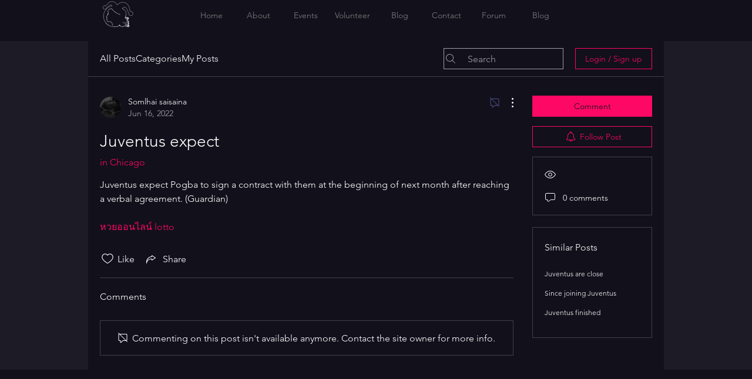

--- FILE ---
content_type: text/html; charset=UTF-8
request_url: https://www.womenincomedy.org/forum/chicago/juventus-expect
body_size: 176461
content:
<!DOCTYPE html>
<html lang="en">
<head>
  
  <!-- SEO Tags -->
  <title>Juventus expect  | Women In Comedy</title>
  <meta name="description" content="Juventus expect Pogba to sign a contract with them at the beginning of next month after reaching a verbal agreement. (Guardian)  หวยออนไลน์ lotto"/>
  <link rel="canonical" href="https://www.womenincomedy.org/forum/chicago/juventus-expect"/>
  <meta name="robots" content="index"/>
  <meta property="og:title" content="Juventus expect  | Women In Comedy"/>
  <meta property="og:description" content="Juventus expect Pogba to sign a contract with them at the beginning of next month after reaching a verbal agreement. (Guardian)  หวยออนไลน์ lotto"/>
  <meta property="og:url" content="https://www.womenincomedy.org/forum/chicago/juventus-expect"/>
  <meta property="og:site_name" content="Women In Comedy"/>
  <meta property="og:type" content="article"/>
  <script type="application/ld+json">{"@context":"https://schema.org","@type":"DiscussionForumPosting","mainEntityOfPage":"https://www.womenincomedy.org/forum/chicago/juventus-expect","headline":"Juventus expect ","text":"Juventus expect Pogba to sign a contract with them at the beginning of next month after reaching a verbal agreement. (Guardian)  หวยออนไลน์ lotto","url":"https://www.womenincomedy.org/forum/chicago/juventus-expect","author":{"@type":"Person","name":"Somlhai saisaina","url":"https://www.womenincomedy.org/profile/poprenuwatwutikit/profile"},"datePublished":"2022-06-16T07:02:06.750Z","interactionStatistic":{"@type":"InteractionCounter","interactionType":"https://schema.org/LikeAction","userInteractionCount":"0"}}</script>
  <meta property="article:author" content="Somlhai saisaina"/>
  <meta property="article:published_time" content="2022-06-16T07:02:06.750Z"/>
  <meta property="article:modified_time" content="2022-06-16T07:02:06.750Z"/>
  <meta name="twitter:card" content="summary_large_image"/>
  <meta name="twitter:title" content="Juventus expect  | Women In Comedy"/>
  <meta name="twitter:description" content="Juventus expect Pogba to sign a contract with them at the beginning of next month after reaching a verbal agreement. (Guardian)  หวยออนไลน์ lotto"/>

  
  <meta charset='utf-8'>
  <meta name="viewport" content="width=device-width, initial-scale=1" id="wixDesktopViewport" />
  <meta http-equiv="X-UA-Compatible" content="IE=edge">
  <meta name="generator" content="Wix.com Website Builder"/>

  <link rel="icon" sizes="192x192" href="https://static.wixstatic.com/media/75c95d_252809ee32184974b6c87f57dfed6e97%7Emv2.png/v1/fill/w_192%2Ch_192%2Clg_1%2Cusm_0.66_1.00_0.01/75c95d_252809ee32184974b6c87f57dfed6e97%7Emv2.png" type="image/png"/>
  <link rel="shortcut icon" href="https://static.wixstatic.com/media/75c95d_252809ee32184974b6c87f57dfed6e97%7Emv2.png/v1/fill/w_192%2Ch_192%2Clg_1%2Cusm_0.66_1.00_0.01/75c95d_252809ee32184974b6c87f57dfed6e97%7Emv2.png" type="image/png"/>
  <link rel="apple-touch-icon" href="https://static.wixstatic.com/media/75c95d_252809ee32184974b6c87f57dfed6e97%7Emv2.png/v1/fill/w_180%2Ch_180%2Clg_1%2Cusm_0.66_1.00_0.01/75c95d_252809ee32184974b6c87f57dfed6e97%7Emv2.png" type="image/png"/>

  <!-- Safari Pinned Tab Icon -->
  <!-- <link rel="mask-icon" href="https://static.wixstatic.com/media/75c95d_252809ee32184974b6c87f57dfed6e97%7Emv2.png/v1/fill/w_192%2Ch_192%2Clg_1%2Cusm_0.66_1.00_0.01/75c95d_252809ee32184974b6c87f57dfed6e97%7Emv2.png"> -->

  <!-- Original trials -->
  


  <!-- Segmenter Polyfill -->
  <script>
    if (!window.Intl || !window.Intl.Segmenter) {
      (function() {
        var script = document.createElement('script');
        script.src = 'https://static.parastorage.com/unpkg/@formatjs/intl-segmenter@11.7.10/polyfill.iife.js';
        document.head.appendChild(script);
      })();
    }
  </script>

  <!-- Legacy Polyfills -->
  <script nomodule="" src="https://static.parastorage.com/unpkg/core-js-bundle@3.2.1/minified.js"></script>
  <script nomodule="" src="https://static.parastorage.com/unpkg/focus-within-polyfill@5.0.9/dist/focus-within-polyfill.js"></script>

  <!-- Performance API Polyfills -->
  <script>
  (function () {
    var noop = function noop() {};
    if ("performance" in window === false) {
      window.performance = {};
    }
    window.performance.mark = performance.mark || noop;
    window.performance.measure = performance.measure || noop;
    if ("now" in window.performance === false) {
      var nowOffset = Date.now();
      if (performance.timing && performance.timing.navigationStart) {
        nowOffset = performance.timing.navigationStart;
      }
      window.performance.now = function now() {
        return Date.now() - nowOffset;
      };
    }
  })();
  </script>

  <!-- Globals Definitions -->
  <script>
    (function () {
      var now = Date.now()
      window.initialTimestamps = {
        initialTimestamp: now,
        initialRequestTimestamp: Math.round(performance.timeOrigin ? performance.timeOrigin : now - performance.now())
      }

      window.thunderboltTag = "QA_READY"
      window.thunderboltVersion = "1.16803.0"
    })();
  </script>

  <!-- Essential Viewer Model -->
  <script type="application/json" id="wix-essential-viewer-model">{"fleetConfig":{"fleetName":"thunderbolt-seo-isolated-renderer","type":"Rollout","code":1},"mode":{"qa":false,"enableTestApi":false,"debug":false,"ssrIndicator":false,"ssrOnly":false,"siteAssetsFallback":"enable","versionIndicator":false},"componentsLibrariesTopology":[{"artifactId":"editor-elements","namespace":"wixui","url":"https:\/\/static.parastorage.com\/services\/editor-elements\/1.14865.0"},{"artifactId":"editor-elements","namespace":"dsgnsys","url":"https:\/\/static.parastorage.com\/services\/editor-elements\/1.14865.0"}],"siteFeaturesConfigs":{"sessionManager":{"isRunningInDifferentSiteContext":false}},"language":{"userLanguage":"en"},"siteAssets":{"clientTopology":{"mediaRootUrl":"https:\/\/static.wixstatic.com","scriptsUrl":"static.parastorage.com","staticMediaUrl":"https:\/\/static.wixstatic.com\/media","moduleRepoUrl":"https:\/\/static.parastorage.com\/unpkg","fileRepoUrl":"https:\/\/static.parastorage.com\/services","viewerAppsUrl":"https:\/\/viewer-apps.parastorage.com","viewerAssetsUrl":"https:\/\/viewer-assets.parastorage.com","siteAssetsUrl":"https:\/\/siteassets.parastorage.com","pageJsonServerUrls":["https:\/\/pages.parastorage.com","https:\/\/staticorigin.wixstatic.com","https:\/\/www.womenincomedy.org","https:\/\/fallback.wix.com\/wix-html-editor-pages-webapp\/page"],"pathOfTBModulesInFileRepoForFallback":"wix-thunderbolt\/dist\/"}},"siteFeatures":["accessibility","appMonitoring","assetsLoader","businessLogger","captcha","clickHandlerRegistrar","commonConfig","componentsLoader","componentsRegistry","consentPolicy","cyclicTabbing","domSelectors","dynamicPages","environmentWixCodeSdk","environment","locationWixCodeSdk","mpaNavigation","navigationManager","navigationPhases","ooi","pages","panorama","protectedPages","renderer","reporter","routerFetch","router","scrollRestoration","seoWixCodeSdk","seo","sessionManager","siteMembersWixCodeSdk","siteMembers","siteScrollBlocker","siteWixCodeSdk","speculationRules","ssrCache","stores","structureApi","thunderboltInitializer","tpaCommons","translations","usedPlatformApis","warmupData","windowMessageRegistrar","windowWixCodeSdk","wixCustomElementComponent","wixEmbedsApi","componentsReact","platform"],"site":{"externalBaseUrl":"https:\/\/www.womenincomedy.org","isSEO":true},"media":{"staticMediaUrl":"https:\/\/static.wixstatic.com\/media","mediaRootUrl":"https:\/\/static.wixstatic.com\/","staticVideoUrl":"https:\/\/video.wixstatic.com\/"},"requestUrl":"https:\/\/www.womenincomedy.org\/forum\/chicago\/juventus-expect","rollout":{"siteAssetsVersionsRollout":false,"isDACRollout":0,"isTBRollout":true},"commonConfig":{"brand":"wix","host":"VIEWER","bsi":"","consentPolicy":{},"consentPolicyHeader":{},"siteRevision":"4","branchId":"a9b80988-34d2-45a3-9c93-c8d60380308c","renderingFlow":"NONE","language":"en","locale":"en-us"},"interactionSampleRatio":0.01,"dynamicModelUrl":"https:\/\/www.womenincomedy.org\/_api\/v2\/dynamicmodel","accessTokensUrl":"https:\/\/www.womenincomedy.org\/_api\/v1\/access-tokens","isExcludedFromSecurityExperiments":false,"experiments":{"specs.thunderbolt.hardenFetchAndXHR":true,"specs.thunderbolt.securityExperiments":true}}</script>
  <script>window.viewerModel = JSON.parse(document.getElementById('wix-essential-viewer-model').textContent)</script>

  <script>
    window.commonConfig = viewerModel.commonConfig
  </script>

  
  <!-- BEGIN handleAccessTokens bundle -->

  <script data-url="https://static.parastorage.com/services/wix-thunderbolt/dist/handleAccessTokens.inline.4f2f9a53.bundle.min.js">(()=>{"use strict";function e(e){let{context:o,property:r,value:n,enumerable:i=!0}=e,c=e.get,l=e.set;if(!r||void 0===n&&!c&&!l)return new Error("property and value are required");let a=o||globalThis,s=a?.[r],u={};if(void 0!==n)u.value=n;else{if(c){let e=t(c);e&&(u.get=e)}if(l){let e=t(l);e&&(u.set=e)}}let p={...u,enumerable:i||!1,configurable:!1};void 0!==n&&(p.writable=!1);try{Object.defineProperty(a,r,p)}catch(e){return e instanceof TypeError?s:e}return s}function t(e,t){return"function"==typeof e?e:!0===e?.async&&"function"==typeof e.func?t?async function(t){return e.func(t)}:async function(){return e.func()}:"function"==typeof e?.func?e.func:void 0}try{e({property:"strictDefine",value:e})}catch{}try{e({property:"defineStrictObject",value:r})}catch{}try{e({property:"defineStrictMethod",value:n})}catch{}var o=["toString","toLocaleString","valueOf","constructor","prototype"];function r(t){let{context:n,property:c,propertiesToExclude:l=[],skipPrototype:a=!1,hardenPrototypePropertiesToExclude:s=[]}=t;if(!c)return new Error("property is required");let u=(n||globalThis)[c],p={},f=i(n,c);u&&("object"==typeof u||"function"==typeof u)&&Reflect.ownKeys(u).forEach(t=>{if(!l.includes(t)&&!o.includes(t)){let o=i(u,t);if(o&&(o.writable||o.configurable)){let{value:r,get:n,set:i,enumerable:c=!1}=o,l={};void 0!==r?l.value=r:n?l.get=n:i&&(l.set=i);try{let o=e({context:u,property:t,...l,enumerable:c});p[t]=o}catch(e){if(!(e instanceof TypeError))throw e;try{p[t]=o.value||o.get||o.set}catch{}}}}});let d={originalObject:u,originalProperties:p};if(!a&&void 0!==u?.prototype){let e=r({context:u,property:"prototype",propertiesToExclude:s,skipPrototype:!0});e instanceof Error||(d.originalPrototype=e?.originalObject,d.originalPrototypeProperties=e?.originalProperties)}return e({context:n,property:c,value:u,enumerable:f?.enumerable}),d}function n(t,o){let r=(o||globalThis)[t],n=i(o||globalThis,t);return r&&n&&(n.writable||n.configurable)?(Object.freeze(r),e({context:globalThis,property:t,value:r})):r}function i(e,t){if(e&&t)try{return Reflect.getOwnPropertyDescriptor(e,t)}catch{return}}function c(e){if("string"!=typeof e)return e;try{return decodeURIComponent(e).toLowerCase().trim()}catch{return e.toLowerCase().trim()}}function l(e,t){let o="";if("string"==typeof e)o=e.split("=")[0]?.trim()||"";else{if(!e||"string"!=typeof e.name)return!1;o=e.name}return t.has(c(o)||"")}function a(e,t){let o;return o="string"==typeof e?e.split(";").map(e=>e.trim()).filter(e=>e.length>0):e||[],o.filter(e=>!l(e,t))}var s=null;function u(){return null===s&&(s=typeof Document>"u"?void 0:Object.getOwnPropertyDescriptor(Document.prototype,"cookie")),s}function p(t,o){if(!globalThis?.cookieStore)return;let r=globalThis.cookieStore.get.bind(globalThis.cookieStore),n=globalThis.cookieStore.getAll.bind(globalThis.cookieStore),i=globalThis.cookieStore.set.bind(globalThis.cookieStore),c=globalThis.cookieStore.delete.bind(globalThis.cookieStore);return e({context:globalThis.CookieStore.prototype,property:"get",value:async function(e){return l(("string"==typeof e?e:e.name)||"",t)?null:r.call(this,e)},enumerable:!0}),e({context:globalThis.CookieStore.prototype,property:"getAll",value:async function(){return a(await n.apply(this,Array.from(arguments)),t)},enumerable:!0}),e({context:globalThis.CookieStore.prototype,property:"set",value:async function(){let e=Array.from(arguments);if(!l(1===e.length?e[0].name:e[0],t))return i.apply(this,e);o&&console.warn(o)},enumerable:!0}),e({context:globalThis.CookieStore.prototype,property:"delete",value:async function(){let e=Array.from(arguments);if(!l(1===e.length?e[0].name:e[0],t))return c.apply(this,e)},enumerable:!0}),e({context:globalThis.cookieStore,property:"prototype",value:globalThis.CookieStore.prototype,enumerable:!1}),e({context:globalThis,property:"cookieStore",value:globalThis.cookieStore,enumerable:!0}),{get:r,getAll:n,set:i,delete:c}}var f=["TextEncoder","TextDecoder","XMLHttpRequestEventTarget","EventTarget","URL","JSON","Reflect","Object","Array","Map","Set","WeakMap","WeakSet","Promise","Symbol","Error"],d=["addEventListener","removeEventListener","dispatchEvent","encodeURI","encodeURIComponent","decodeURI","decodeURIComponent"];const y=(e,t)=>{try{const o=t?t.get.call(document):document.cookie;return o.split(";").map(e=>e.trim()).filter(t=>t?.startsWith(e))[0]?.split("=")[1]}catch(e){return""}},g=(e="",t="",o="/")=>`${e}=; ${t?`domain=${t};`:""} max-age=0; path=${o}; expires=Thu, 01 Jan 1970 00:00:01 GMT`;function m(){(function(){if("undefined"!=typeof window){const e=performance.getEntriesByType("navigation")[0];return"back_forward"===(e?.type||"")}return!1})()&&function(){const{counter:e}=function(){const e=b("getItem");if(e){const[t,o]=e.split("-"),r=o?parseInt(o,10):0;if(r>=3){const e=t?Number(t):0;if(Date.now()-e>6e4)return{counter:0}}return{counter:r}}return{counter:0}}();e<3?(!function(e=1){b("setItem",`${Date.now()}-${e}`)}(e+1),window.location.reload()):console.error("ATS: Max reload attempts reached")}()}function b(e,t){try{return sessionStorage[e]("reload",t||"")}catch(e){console.error("ATS: Error calling sessionStorage:",e)}}const h="client-session-bind",v="sec-fetch-unsupported",{experiments:w}=window.viewerModel,T=[h,"client-binding",v,"svSession","smSession","server-session-bind","wixSession2","wixSession3"].map(e=>e.toLowerCase()),{cookie:S}=function(t,o){let r=new Set(t);return e({context:document,property:"cookie",set:{func:e=>function(e,t,o,r){let n=u(),i=c(t.split(";")[0]||"")||"";[...o].every(e=>!i.startsWith(e.toLowerCase()))&&n?.set?n.set.call(e,t):r&&console.warn(r)}(document,e,r,o)},get:{func:()=>function(e,t){let o=u();if(!o?.get)throw new Error("Cookie descriptor or getter not available");return a(o.get.call(e),t).join("; ")}(document,r)},enumerable:!0}),{cookieStore:p(r,o),cookie:u()}}(T),k="tbReady",x="security_overrideGlobals",{experiments:E,siteFeaturesConfigs:C,accessTokensUrl:P}=window.viewerModel,R=P,M={},O=(()=>{const e=y(h,S);if(w["specs.thunderbolt.browserCacheReload"]){y(v,S)||e?b("removeItem"):m()}return(()=>{const e=g(h),t=g(h,location.hostname);S.set.call(document,e),S.set.call(document,t)})(),e})();O&&(M["client-binding"]=O);const D=fetch;addEventListener(k,function e(t){const{logger:o}=t.detail;try{window.tb.init({fetch:D,fetchHeaders:M})}catch(e){const t=new Error("TB003");o.meter(`${x}_${t.message}`,{paramsOverrides:{errorType:x,eventString:t.message}}),window?.viewerModel?.mode.debug&&console.error(e)}finally{removeEventListener(k,e)}}),E["specs.thunderbolt.hardenFetchAndXHR"]||(window.fetchDynamicModel=()=>C.sessionManager.isRunningInDifferentSiteContext?Promise.resolve({}):fetch(R,{credentials:"same-origin",headers:M}).then(function(e){if(!e.ok)throw new Error(`[${e.status}]${e.statusText}`);return e.json()}),window.dynamicModelPromise=window.fetchDynamicModel())})();
//# sourceMappingURL=https://static.parastorage.com/services/wix-thunderbolt/dist/handleAccessTokens.inline.4f2f9a53.bundle.min.js.map</script>

<!-- END handleAccessTokens bundle -->

<!-- BEGIN overrideGlobals bundle -->

<script data-url="https://static.parastorage.com/services/wix-thunderbolt/dist/overrideGlobals.inline.ec13bfcf.bundle.min.js">(()=>{"use strict";function e(e){let{context:r,property:o,value:n,enumerable:i=!0}=e,c=e.get,a=e.set;if(!o||void 0===n&&!c&&!a)return new Error("property and value are required");let l=r||globalThis,u=l?.[o],s={};if(void 0!==n)s.value=n;else{if(c){let e=t(c);e&&(s.get=e)}if(a){let e=t(a);e&&(s.set=e)}}let p={...s,enumerable:i||!1,configurable:!1};void 0!==n&&(p.writable=!1);try{Object.defineProperty(l,o,p)}catch(e){return e instanceof TypeError?u:e}return u}function t(e,t){return"function"==typeof e?e:!0===e?.async&&"function"==typeof e.func?t?async function(t){return e.func(t)}:async function(){return e.func()}:"function"==typeof e?.func?e.func:void 0}try{e({property:"strictDefine",value:e})}catch{}try{e({property:"defineStrictObject",value:o})}catch{}try{e({property:"defineStrictMethod",value:n})}catch{}var r=["toString","toLocaleString","valueOf","constructor","prototype"];function o(t){let{context:n,property:c,propertiesToExclude:a=[],skipPrototype:l=!1,hardenPrototypePropertiesToExclude:u=[]}=t;if(!c)return new Error("property is required");let s=(n||globalThis)[c],p={},f=i(n,c);s&&("object"==typeof s||"function"==typeof s)&&Reflect.ownKeys(s).forEach(t=>{if(!a.includes(t)&&!r.includes(t)){let r=i(s,t);if(r&&(r.writable||r.configurable)){let{value:o,get:n,set:i,enumerable:c=!1}=r,a={};void 0!==o?a.value=o:n?a.get=n:i&&(a.set=i);try{let r=e({context:s,property:t,...a,enumerable:c});p[t]=r}catch(e){if(!(e instanceof TypeError))throw e;try{p[t]=r.value||r.get||r.set}catch{}}}}});let d={originalObject:s,originalProperties:p};if(!l&&void 0!==s?.prototype){let e=o({context:s,property:"prototype",propertiesToExclude:u,skipPrototype:!0});e instanceof Error||(d.originalPrototype=e?.originalObject,d.originalPrototypeProperties=e?.originalProperties)}return e({context:n,property:c,value:s,enumerable:f?.enumerable}),d}function n(t,r){let o=(r||globalThis)[t],n=i(r||globalThis,t);return o&&n&&(n.writable||n.configurable)?(Object.freeze(o),e({context:globalThis,property:t,value:o})):o}function i(e,t){if(e&&t)try{return Reflect.getOwnPropertyDescriptor(e,t)}catch{return}}function c(e){if("string"!=typeof e)return e;try{return decodeURIComponent(e).toLowerCase().trim()}catch{return e.toLowerCase().trim()}}function a(e,t){return e instanceof Headers?e.forEach((r,o)=>{l(o,t)||e.delete(o)}):Object.keys(e).forEach(r=>{l(r,t)||delete e[r]}),e}function l(e,t){return!t.has(c(e)||"")}function u(e,t){let r=!0,o=function(e){let t,r;if(globalThis.Request&&e instanceof Request)t=e.url;else{if("function"!=typeof e?.toString)throw new Error("Unsupported type for url");t=e.toString()}try{return new URL(t).pathname}catch{return r=t.replace(/#.+/gi,"").split("?").shift(),r.startsWith("/")?r:`/${r}`}}(e),n=c(o);return n&&t.some(e=>n.includes(e))&&(r=!1),r}function s(t,r,o){let n=fetch,i=XMLHttpRequest,c=new Set(r);function s(){let e=new i,r=e.open,n=e.setRequestHeader;return e.open=function(){let n=Array.from(arguments),i=n[1];if(n.length<2||u(i,t))return r.apply(e,n);throw new Error(o||`Request not allowed for path ${i}`)},e.setRequestHeader=function(t,r){l(decodeURIComponent(t),c)&&n.call(e,t,r)},e}return e({property:"fetch",value:function(){let e=function(e,t){return globalThis.Request&&e[0]instanceof Request&&e[0]?.headers?a(e[0].headers,t):e[1]?.headers&&a(e[1].headers,t),e}(arguments,c);return u(arguments[0],t)?n.apply(globalThis,Array.from(e)):new Promise((e,t)=>{t(new Error(o||`Request not allowed for path ${arguments[0]}`))})},enumerable:!0}),e({property:"XMLHttpRequest",value:s,enumerable:!0}),Object.keys(i).forEach(e=>{s[e]=i[e]}),{fetch:n,XMLHttpRequest:i}}var p=["TextEncoder","TextDecoder","XMLHttpRequestEventTarget","EventTarget","URL","JSON","Reflect","Object","Array","Map","Set","WeakMap","WeakSet","Promise","Symbol","Error"],f=["addEventListener","removeEventListener","dispatchEvent","encodeURI","encodeURIComponent","decodeURI","decodeURIComponent"];const d=function(){let t=globalThis.open,r=document.open;function o(e,r,o){let n="string"!=typeof e,i=t.call(window,e,r,o);return n||e&&function(e){return e.startsWith("//")&&/(?:[a-z0-9](?:[a-z0-9-]{0,61}[a-z0-9])?\.)+[a-z0-9][a-z0-9-]{0,61}[a-z0-9]/g.test(`${location.protocol}:${e}`)&&(e=`${location.protocol}${e}`),!e.startsWith("http")||new URL(e).hostname===location.hostname}(e)?{}:i}return e({property:"open",value:o,context:globalThis,enumerable:!0}),e({property:"open",value:function(e,t,n){return e?o(e,t,n):r.call(document,e||"",t||"",n||"")},context:document,enumerable:!0}),{open:t,documentOpen:r}},y=function(){let t=document.createElement,r=Element.prototype.setAttribute,o=Element.prototype.setAttributeNS;return e({property:"createElement",context:document,value:function(n,i){let a=t.call(document,n,i);if("iframe"===c(n)){e({property:"srcdoc",context:a,get:()=>"",set:()=>{console.warn("`srcdoc` is not allowed in iframe elements.")}});let t=function(e,t){"srcdoc"!==e.toLowerCase()?r.call(a,e,t):console.warn("`srcdoc` attribute is not allowed to be set.")},n=function(e,t,r){"srcdoc"!==t.toLowerCase()?o.call(a,e,t,r):console.warn("`srcdoc` attribute is not allowed to be set.")};a.setAttribute=t,a.setAttributeNS=n}return a},enumerable:!0}),{createElement:t,setAttribute:r,setAttributeNS:o}},m=["client-binding"],b=["/_api/v1/access-tokens","/_api/v2/dynamicmodel","/_api/one-app-session-web/v3/businesses"],h=function(){let t=setTimeout,r=setInterval;return o("setTimeout",0,globalThis),o("setInterval",0,globalThis),{setTimeout:t,setInterval:r};function o(t,r,o){let n=o||globalThis,i=n[t];if(!i||"function"!=typeof i)throw new Error(`Function ${t} not found or is not a function`);e({property:t,value:function(){let e=Array.from(arguments);if("string"!=typeof e[r])return i.apply(n,e);console.warn(`Calling ${t} with a String Argument at index ${r} is not allowed`)},context:o,enumerable:!0})}},v=function(){if(navigator&&"serviceWorker"in navigator){let t=navigator.serviceWorker.register;return e({context:navigator.serviceWorker,property:"register",value:function(){console.log("Service worker registration is not allowed")},enumerable:!0}),{register:t}}return{}};performance.mark("overrideGlobals started");const{isExcludedFromSecurityExperiments:g,experiments:w}=window.viewerModel,E=!g&&w["specs.thunderbolt.securityExperiments"];try{d(),E&&y(),w["specs.thunderbolt.hardenFetchAndXHR"]&&E&&s(b,m),v(),(e=>{let t=[],r=[];r=r.concat(["TextEncoder","TextDecoder"]),e&&(r=r.concat(["XMLHttpRequestEventTarget","EventTarget"])),r=r.concat(["URL","JSON"]),e&&(t=t.concat(["addEventListener","removeEventListener"])),t=t.concat(["encodeURI","encodeURIComponent","decodeURI","decodeURIComponent"]),r=r.concat(["String","Number"]),e&&r.push("Object"),r=r.concat(["Reflect"]),t.forEach(e=>{n(e),["addEventListener","removeEventListener"].includes(e)&&n(e,document)}),r.forEach(e=>{o({property:e})})})(E),E&&h()}catch(e){window?.viewerModel?.mode.debug&&console.error(e);const t=new Error("TB006");window.fedops?.reportError(t,"security_overrideGlobals"),window.Sentry?window.Sentry.captureException(t):globalThis.defineStrictProperty("sentryBuffer",[t],window,!1)}performance.mark("overrideGlobals ended")})();
//# sourceMappingURL=https://static.parastorage.com/services/wix-thunderbolt/dist/overrideGlobals.inline.ec13bfcf.bundle.min.js.map</script>

<!-- END overrideGlobals bundle -->


  
  <script>
    window.commonConfig = viewerModel.commonConfig

	
  </script>

  <!-- Initial CSS -->
  <style data-url="https://static.parastorage.com/services/wix-thunderbolt/dist/main.347af09f.min.css">@keyframes slide-horizontal-new{0%{transform:translateX(100%)}}@keyframes slide-horizontal-old{80%{opacity:1}to{opacity:0;transform:translateX(-100%)}}@keyframes slide-vertical-new{0%{transform:translateY(-100%)}}@keyframes slide-vertical-old{80%{opacity:1}to{opacity:0;transform:translateY(100%)}}@keyframes out-in-new{0%{opacity:0}}@keyframes out-in-old{to{opacity:0}}:root:active-view-transition{view-transition-name:none}::view-transition{pointer-events:none}:root:active-view-transition::view-transition-new(page-group),:root:active-view-transition::view-transition-old(page-group){animation-duration:.6s;cursor:wait;pointer-events:all}:root:active-view-transition-type(SlideHorizontal)::view-transition-old(page-group){animation:slide-horizontal-old .6s cubic-bezier(.83,0,.17,1) forwards;mix-blend-mode:normal}:root:active-view-transition-type(SlideHorizontal)::view-transition-new(page-group){animation:slide-horizontal-new .6s cubic-bezier(.83,0,.17,1) backwards;mix-blend-mode:normal}:root:active-view-transition-type(SlideVertical)::view-transition-old(page-group){animation:slide-vertical-old .6s cubic-bezier(.83,0,.17,1) forwards;mix-blend-mode:normal}:root:active-view-transition-type(SlideVertical)::view-transition-new(page-group){animation:slide-vertical-new .6s cubic-bezier(.83,0,.17,1) backwards;mix-blend-mode:normal}:root:active-view-transition-type(OutIn)::view-transition-old(page-group){animation:out-in-old .35s cubic-bezier(.22,1,.36,1) forwards}:root:active-view-transition-type(OutIn)::view-transition-new(page-group){animation:out-in-new .35s cubic-bezier(.64,0,.78,0) .35s backwards}@media(prefers-reduced-motion:reduce){::view-transition-group(*),::view-transition-new(*),::view-transition-old(*){animation:none!important}}body,html{background:transparent;border:0;margin:0;outline:0;padding:0;vertical-align:baseline}body{--scrollbar-width:0px;font-family:Arial,Helvetica,sans-serif;font-size:10px}body,html{height:100%}body{overflow-x:auto;overflow-y:scroll}body:not(.responsive) #site-root{min-width:var(--site-width);width:100%}body:not([data-js-loaded]) [data-hide-prejs]{visibility:hidden}interact-element{display:contents}#SITE_CONTAINER{position:relative}:root{--one-unit:1vw;--section-max-width:9999px;--spx-stopper-max:9999px;--spx-stopper-min:0px;--browser-zoom:1}@supports(-webkit-appearance:none) and (stroke-color:transparent){:root{--safari-sticky-fix:opacity;--experimental-safari-sticky-fix:translateZ(0)}}@supports(container-type:inline-size){:root{--one-unit:1cqw}}[id^=oldHoverBox-]{mix-blend-mode:plus-lighter;transition:opacity .5s ease,visibility .5s ease}[data-mesh-id$=inlineContent-gridContainer]:has(>[id^=oldHoverBox-]){isolation:isolate}</style>
<style data-url="https://static.parastorage.com/services/wix-thunderbolt/dist/main.renderer.25146d00.min.css">a,abbr,acronym,address,applet,b,big,blockquote,button,caption,center,cite,code,dd,del,dfn,div,dl,dt,em,fieldset,font,footer,form,h1,h2,h3,h4,h5,h6,header,i,iframe,img,ins,kbd,label,legend,li,nav,object,ol,p,pre,q,s,samp,section,small,span,strike,strong,sub,sup,table,tbody,td,tfoot,th,thead,title,tr,tt,u,ul,var{background:transparent;border:0;margin:0;outline:0;padding:0;vertical-align:baseline}input,select,textarea{box-sizing:border-box;font-family:Helvetica,Arial,sans-serif}ol,ul{list-style:none}blockquote,q{quotes:none}ins{text-decoration:none}del{text-decoration:line-through}table{border-collapse:collapse;border-spacing:0}a{cursor:pointer;text-decoration:none}.testStyles{overflow-y:hidden}.reset-button{-webkit-appearance:none;background:none;border:0;color:inherit;font:inherit;line-height:normal;outline:0;overflow:visible;padding:0;-webkit-user-select:none;-moz-user-select:none;-ms-user-select:none}:focus{outline:none}body.device-mobile-optimized:not(.disable-site-overflow){overflow-x:hidden;overflow-y:scroll}body.device-mobile-optimized:not(.responsive) #SITE_CONTAINER{margin-left:auto;margin-right:auto;overflow-x:visible;position:relative;width:320px}body.device-mobile-optimized:not(.responsive):not(.blockSiteScrolling) #SITE_CONTAINER{margin-top:0}body.device-mobile-optimized>*{max-width:100%!important}body.device-mobile-optimized #site-root{overflow-x:hidden;overflow-y:hidden}@supports(overflow:clip){body.device-mobile-optimized #site-root{overflow-x:clip;overflow-y:clip}}body.device-mobile-non-optimized #SITE_CONTAINER #site-root{overflow-x:clip;overflow-y:clip}body.device-mobile-non-optimized.fullScreenMode{background-color:#5f6360}body.device-mobile-non-optimized.fullScreenMode #MOBILE_ACTIONS_MENU,body.device-mobile-non-optimized.fullScreenMode #SITE_BACKGROUND,body.device-mobile-non-optimized.fullScreenMode #site-root,body.fullScreenMode #WIX_ADS{visibility:hidden}body.fullScreenMode{overflow-x:hidden!important;overflow-y:hidden!important}body.fullScreenMode.device-mobile-optimized #TINY_MENU{opacity:0;pointer-events:none}body.fullScreenMode-scrollable.device-mobile-optimized{overflow-x:hidden!important;overflow-y:auto!important}body.fullScreenMode-scrollable.device-mobile-optimized #masterPage,body.fullScreenMode-scrollable.device-mobile-optimized #site-root{overflow-x:hidden!important;overflow-y:hidden!important}body.fullScreenMode-scrollable.device-mobile-optimized #SITE_BACKGROUND,body.fullScreenMode-scrollable.device-mobile-optimized #masterPage{height:auto!important}body.fullScreenMode-scrollable.device-mobile-optimized #masterPage.mesh-layout{height:0!important}body.blockSiteScrolling,body.siteScrollingBlocked{position:fixed;width:100%}body.siteScrollingBlockedIOSFix{overflow:hidden!important}body.blockSiteScrolling #SITE_CONTAINER{margin-top:calc(var(--blocked-site-scroll-margin-top)*-1)}#site-root{margin:0 auto;min-height:100%;position:relative;top:var(--wix-ads-height)}#site-root img:not([src]){visibility:hidden}#site-root svg img:not([src]){visibility:visible}.auto-generated-link{color:inherit}#SCROLL_TO_BOTTOM,#SCROLL_TO_TOP{height:0}.has-click-trigger{cursor:pointer}.fullScreenOverlay{bottom:0;display:flex;justify-content:center;left:0;overflow-y:hidden;position:fixed;right:0;top:-60px;z-index:1005}.fullScreenOverlay>.fullScreenOverlayContent{bottom:0;left:0;margin:0 auto;overflow:hidden;position:absolute;right:0;top:60px;transform:translateZ(0)}[data-mesh-id$=centeredContent],[data-mesh-id$=form],[data-mesh-id$=inlineContent]{pointer-events:none;position:relative}[data-mesh-id$=-gridWrapper],[data-mesh-id$=-rotated-wrapper]{pointer-events:none}[data-mesh-id$=-gridContainer]>*,[data-mesh-id$=-rotated-wrapper]>*,[data-mesh-id$=inlineContent]>:not([data-mesh-id$=-gridContainer]){pointer-events:auto}.device-mobile-optimized #masterPage.mesh-layout #SOSP_CONTAINER_CUSTOM_ID{grid-area:2/1/3/2;-ms-grid-row:2;position:relative}#masterPage.mesh-layout{-ms-grid-rows:max-content max-content min-content max-content;-ms-grid-columns:100%;align-items:start;display:-ms-grid;display:grid;grid-template-columns:100%;grid-template-rows:max-content max-content min-content max-content;justify-content:stretch}#masterPage.mesh-layout #PAGES_CONTAINER,#masterPage.mesh-layout #SITE_FOOTER-placeholder,#masterPage.mesh-layout #SITE_FOOTER_WRAPPER,#masterPage.mesh-layout #SITE_HEADER-placeholder,#masterPage.mesh-layout #SITE_HEADER_WRAPPER,#masterPage.mesh-layout #SOSP_CONTAINER_CUSTOM_ID[data-state~=mobileView],#masterPage.mesh-layout #soapAfterPagesContainer,#masterPage.mesh-layout #soapBeforePagesContainer{-ms-grid-row-align:start;-ms-grid-column-align:start;-ms-grid-column:1}#masterPage.mesh-layout #SITE_HEADER-placeholder,#masterPage.mesh-layout #SITE_HEADER_WRAPPER{grid-area:1/1/2/2;-ms-grid-row:1}#masterPage.mesh-layout #PAGES_CONTAINER,#masterPage.mesh-layout #soapAfterPagesContainer,#masterPage.mesh-layout #soapBeforePagesContainer{grid-area:3/1/4/2;-ms-grid-row:3}#masterPage.mesh-layout #soapAfterPagesContainer,#masterPage.mesh-layout #soapBeforePagesContainer{width:100%}#masterPage.mesh-layout #PAGES_CONTAINER{align-self:stretch}#masterPage.mesh-layout main#PAGES_CONTAINER{display:block}#masterPage.mesh-layout #SITE_FOOTER-placeholder,#masterPage.mesh-layout #SITE_FOOTER_WRAPPER{grid-area:4/1/5/2;-ms-grid-row:4}#masterPage.mesh-layout #SITE_PAGES,#masterPage.mesh-layout [data-mesh-id=PAGES_CONTAINERcenteredContent],#masterPage.mesh-layout [data-mesh-id=PAGES_CONTAINERinlineContent]{height:100%}#masterPage.mesh-layout.desktop>*{width:100%}#masterPage.mesh-layout #PAGES_CONTAINER,#masterPage.mesh-layout #SITE_FOOTER,#masterPage.mesh-layout #SITE_FOOTER_WRAPPER,#masterPage.mesh-layout #SITE_HEADER,#masterPage.mesh-layout #SITE_HEADER_WRAPPER,#masterPage.mesh-layout #SITE_PAGES,#masterPage.mesh-layout #masterPageinlineContent{position:relative}#masterPage.mesh-layout #SITE_HEADER{grid-area:1/1/2/2}#masterPage.mesh-layout #SITE_FOOTER{grid-area:4/1/5/2}#masterPage.mesh-layout.overflow-x-clip #SITE_FOOTER,#masterPage.mesh-layout.overflow-x-clip #SITE_HEADER{overflow-x:clip}[data-z-counter]{z-index:0}[data-z-counter="0"]{z-index:auto}.wixSiteProperties{-webkit-font-smoothing:antialiased;-moz-osx-font-smoothing:grayscale}:root{--wst-button-color-fill-primary:rgb(var(--color_48));--wst-button-color-border-primary:rgb(var(--color_49));--wst-button-color-text-primary:rgb(var(--color_50));--wst-button-color-fill-primary-hover:rgb(var(--color_51));--wst-button-color-border-primary-hover:rgb(var(--color_52));--wst-button-color-text-primary-hover:rgb(var(--color_53));--wst-button-color-fill-primary-disabled:rgb(var(--color_54));--wst-button-color-border-primary-disabled:rgb(var(--color_55));--wst-button-color-text-primary-disabled:rgb(var(--color_56));--wst-button-color-fill-secondary:rgb(var(--color_57));--wst-button-color-border-secondary:rgb(var(--color_58));--wst-button-color-text-secondary:rgb(var(--color_59));--wst-button-color-fill-secondary-hover:rgb(var(--color_60));--wst-button-color-border-secondary-hover:rgb(var(--color_61));--wst-button-color-text-secondary-hover:rgb(var(--color_62));--wst-button-color-fill-secondary-disabled:rgb(var(--color_63));--wst-button-color-border-secondary-disabled:rgb(var(--color_64));--wst-button-color-text-secondary-disabled:rgb(var(--color_65));--wst-color-fill-base-1:rgb(var(--color_36));--wst-color-fill-base-2:rgb(var(--color_37));--wst-color-fill-base-shade-1:rgb(var(--color_38));--wst-color-fill-base-shade-2:rgb(var(--color_39));--wst-color-fill-base-shade-3:rgb(var(--color_40));--wst-color-fill-accent-1:rgb(var(--color_41));--wst-color-fill-accent-2:rgb(var(--color_42));--wst-color-fill-accent-3:rgb(var(--color_43));--wst-color-fill-accent-4:rgb(var(--color_44));--wst-color-fill-background-primary:rgb(var(--color_11));--wst-color-fill-background-secondary:rgb(var(--color_12));--wst-color-text-primary:rgb(var(--color_15));--wst-color-text-secondary:rgb(var(--color_14));--wst-color-action:rgb(var(--color_18));--wst-color-disabled:rgb(var(--color_39));--wst-color-title:rgb(var(--color_45));--wst-color-subtitle:rgb(var(--color_46));--wst-color-line:rgb(var(--color_47));--wst-font-style-h2:var(--font_2);--wst-font-style-h3:var(--font_3);--wst-font-style-h4:var(--font_4);--wst-font-style-h5:var(--font_5);--wst-font-style-h6:var(--font_6);--wst-font-style-body-large:var(--font_7);--wst-font-style-body-medium:var(--font_8);--wst-font-style-body-small:var(--font_9);--wst-font-style-body-x-small:var(--font_10);--wst-color-custom-1:rgb(var(--color_13));--wst-color-custom-2:rgb(var(--color_16));--wst-color-custom-3:rgb(var(--color_17));--wst-color-custom-4:rgb(var(--color_19));--wst-color-custom-5:rgb(var(--color_20));--wst-color-custom-6:rgb(var(--color_21));--wst-color-custom-7:rgb(var(--color_22));--wst-color-custom-8:rgb(var(--color_23));--wst-color-custom-9:rgb(var(--color_24));--wst-color-custom-10:rgb(var(--color_25));--wst-color-custom-11:rgb(var(--color_26));--wst-color-custom-12:rgb(var(--color_27));--wst-color-custom-13:rgb(var(--color_28));--wst-color-custom-14:rgb(var(--color_29));--wst-color-custom-15:rgb(var(--color_30));--wst-color-custom-16:rgb(var(--color_31));--wst-color-custom-17:rgb(var(--color_32));--wst-color-custom-18:rgb(var(--color_33));--wst-color-custom-19:rgb(var(--color_34));--wst-color-custom-20:rgb(var(--color_35))}.wix-presets-wrapper{display:contents}</style>

  <meta name="format-detection" content="telephone=no">
  <meta name="skype_toolbar" content="skype_toolbar_parser_compatible">
  
  

  

  

  <!-- head performance data start -->
  
  <!-- head performance data end -->
  

    


    
<style data-href="https://static.parastorage.com/services/editor-elements-library/dist/thunderbolt/rb_wixui.thunderbolt_bootstrap-classic.72e6a2a3.min.css">.PlZyDq{touch-action:manipulation}.uDW_Qe{align-items:center;box-sizing:border-box;display:flex;justify-content:var(--label-align);min-width:100%;text-align:initial;width:-moz-max-content;width:max-content}.uDW_Qe:before{max-width:var(--margin-start,0)}.uDW_Qe:after,.uDW_Qe:before{align-self:stretch;content:"";flex-grow:1}.uDW_Qe:after{max-width:var(--margin-end,0)}.FubTgk{height:100%}.FubTgk .uDW_Qe{border-radius:var(--corvid-border-radius,var(--rd,0));bottom:0;box-shadow:var(--shd,0 1px 4px rgba(0,0,0,.6));left:0;position:absolute;right:0;top:0;transition:var(--trans1,border-color .4s ease 0s,background-color .4s ease 0s)}.FubTgk .uDW_Qe:link,.FubTgk .uDW_Qe:visited{border-color:transparent}.FubTgk .l7_2fn{color:var(--corvid-color,rgb(var(--txt,var(--color_15,color_15))));font:var(--fnt,var(--font_5));margin:0;position:relative;transition:var(--trans2,color .4s ease 0s);white-space:nowrap}.FubTgk[aria-disabled=false] .uDW_Qe{background-color:var(--corvid-background-color,rgba(var(--bg,var(--color_17,color_17)),var(--alpha-bg,1)));border:solid var(--corvid-border-color,rgba(var(--brd,var(--color_15,color_15)),var(--alpha-brd,1))) var(--corvid-border-width,var(--brw,0));cursor:pointer!important}:host(.device-mobile-optimized) .FubTgk[aria-disabled=false]:active .uDW_Qe,body.device-mobile-optimized .FubTgk[aria-disabled=false]:active .uDW_Qe{background-color:var(--corvid-hover-background-color,rgba(var(--bgh,var(--color_18,color_18)),var(--alpha-bgh,1)));border-color:var(--corvid-hover-border-color,rgba(var(--brdh,var(--color_15,color_15)),var(--alpha-brdh,1)))}:host(.device-mobile-optimized) .FubTgk[aria-disabled=false]:active .l7_2fn,body.device-mobile-optimized .FubTgk[aria-disabled=false]:active .l7_2fn{color:var(--corvid-hover-color,rgb(var(--txth,var(--color_15,color_15))))}:host(:not(.device-mobile-optimized)) .FubTgk[aria-disabled=false]:hover .uDW_Qe,body:not(.device-mobile-optimized) .FubTgk[aria-disabled=false]:hover .uDW_Qe{background-color:var(--corvid-hover-background-color,rgba(var(--bgh,var(--color_18,color_18)),var(--alpha-bgh,1)));border-color:var(--corvid-hover-border-color,rgba(var(--brdh,var(--color_15,color_15)),var(--alpha-brdh,1)))}:host(:not(.device-mobile-optimized)) .FubTgk[aria-disabled=false]:hover .l7_2fn,body:not(.device-mobile-optimized) .FubTgk[aria-disabled=false]:hover .l7_2fn{color:var(--corvid-hover-color,rgb(var(--txth,var(--color_15,color_15))))}.FubTgk[aria-disabled=true] .uDW_Qe{background-color:var(--corvid-disabled-background-color,rgba(var(--bgd,204,204,204),var(--alpha-bgd,1)));border-color:var(--corvid-disabled-border-color,rgba(var(--brdd,204,204,204),var(--alpha-brdd,1)));border-style:solid;border-width:var(--corvid-border-width,var(--brw,0))}.FubTgk[aria-disabled=true] .l7_2fn{color:var(--corvid-disabled-color,rgb(var(--txtd,255,255,255)))}.uUxqWY{align-items:center;box-sizing:border-box;display:flex;justify-content:var(--label-align);min-width:100%;text-align:initial;width:-moz-max-content;width:max-content}.uUxqWY:before{max-width:var(--margin-start,0)}.uUxqWY:after,.uUxqWY:before{align-self:stretch;content:"";flex-grow:1}.uUxqWY:after{max-width:var(--margin-end,0)}.Vq4wYb[aria-disabled=false] .uUxqWY{cursor:pointer}:host(.device-mobile-optimized) .Vq4wYb[aria-disabled=false]:active .wJVzSK,body.device-mobile-optimized .Vq4wYb[aria-disabled=false]:active .wJVzSK{color:var(--corvid-hover-color,rgb(var(--txth,var(--color_15,color_15))));transition:var(--trans,color .4s ease 0s)}:host(:not(.device-mobile-optimized)) .Vq4wYb[aria-disabled=false]:hover .wJVzSK,body:not(.device-mobile-optimized) .Vq4wYb[aria-disabled=false]:hover .wJVzSK{color:var(--corvid-hover-color,rgb(var(--txth,var(--color_15,color_15))));transition:var(--trans,color .4s ease 0s)}.Vq4wYb .uUxqWY{bottom:0;left:0;position:absolute;right:0;top:0}.Vq4wYb .wJVzSK{color:var(--corvid-color,rgb(var(--txt,var(--color_15,color_15))));font:var(--fnt,var(--font_5));transition:var(--trans,color .4s ease 0s);white-space:nowrap}.Vq4wYb[aria-disabled=true] .wJVzSK{color:var(--corvid-disabled-color,rgb(var(--txtd,255,255,255)))}:host(:not(.device-mobile-optimized)) .CohWsy,body:not(.device-mobile-optimized) .CohWsy{display:flex}:host(:not(.device-mobile-optimized)) .V5AUxf,body:not(.device-mobile-optimized) .V5AUxf{-moz-column-gap:var(--margin);column-gap:var(--margin);direction:var(--direction);display:flex;margin:0 auto;position:relative;width:calc(100% - var(--padding)*2)}:host(:not(.device-mobile-optimized)) .V5AUxf>*,body:not(.device-mobile-optimized) .V5AUxf>*{direction:ltr;flex:var(--column-flex) 1 0%;left:0;margin-bottom:var(--padding);margin-top:var(--padding);min-width:0;position:relative;top:0}:host(.device-mobile-optimized) .V5AUxf,body.device-mobile-optimized .V5AUxf{display:block;padding-bottom:var(--padding-y);padding-left:var(--padding-x,0);padding-right:var(--padding-x,0);padding-top:var(--padding-y);position:relative}:host(.device-mobile-optimized) .V5AUxf>*,body.device-mobile-optimized .V5AUxf>*{margin-bottom:var(--margin);position:relative}:host(.device-mobile-optimized) .V5AUxf>:first-child,body.device-mobile-optimized .V5AUxf>:first-child{margin-top:var(--firstChildMarginTop,0)}:host(.device-mobile-optimized) .V5AUxf>:last-child,body.device-mobile-optimized .V5AUxf>:last-child{margin-bottom:var(--lastChildMarginBottom)}.LIhNy3{backface-visibility:hidden}.jhxvbR,.mtrorN{display:block;height:100%;width:100%}.jhxvbR img{max-width:var(--wix-img-max-width,100%)}.jhxvbR[data-animate-blur] img{filter:blur(9px);transition:filter .8s ease-in}.jhxvbR[data-animate-blur] img[data-load-done]{filter:none}.if7Vw2{height:100%;left:0;-webkit-mask-image:var(--mask-image,none);mask-image:var(--mask-image,none);-webkit-mask-position:var(--mask-position,0);mask-position:var(--mask-position,0);-webkit-mask-repeat:var(--mask-repeat,no-repeat);mask-repeat:var(--mask-repeat,no-repeat);-webkit-mask-size:var(--mask-size,100%);mask-size:var(--mask-size,100%);overflow:hidden;pointer-events:var(--fill-layer-background-media-pointer-events);position:absolute;top:0;width:100%}.if7Vw2.f0uTJH{clip:rect(0,auto,auto,0)}.if7Vw2 .i1tH8h{height:100%;position:absolute;top:0;width:100%}.if7Vw2 .DXi4PB{height:var(--fill-layer-image-height,100%);opacity:var(--fill-layer-image-opacity)}.if7Vw2 .DXi4PB img{height:100%;width:100%}@supports(-webkit-hyphens:none){.if7Vw2.f0uTJH{clip:auto;-webkit-clip-path:inset(0)}}.wG8dni{height:100%}.tcElKx{background-color:var(--bg-overlay-color);background-image:var(--bg-gradient);transition:var(--inherit-transition)}.ImALHf,.Ybjs9b{opacity:var(--fill-layer-video-opacity)}.UWmm3w{bottom:var(--media-padding-bottom);height:var(--media-padding-height);position:absolute;top:var(--media-padding-top);width:100%}.Yjj1af{transform:scale(var(--scale,1));transition:var(--transform-duration,transform 0s)}.ImALHf{height:100%;position:relative;width:100%}.KCM6zk{opacity:var(--fill-layer-video-opacity,var(--fill-layer-image-opacity,1))}.KCM6zk .DXi4PB,.KCM6zk .ImALHf,.KCM6zk .Ybjs9b{opacity:1}._uqPqy{clip-path:var(--fill-layer-clip)}._uqPqy,.eKyYhK{position:absolute;top:0}._uqPqy,.eKyYhK,.x0mqQS img{height:100%;width:100%}.pnCr6P{opacity:0}.blf7sp,.pnCr6P{position:absolute;top:0}.blf7sp{height:0;left:0;overflow:hidden;width:0}.rWP3Gv{left:0;pointer-events:var(--fill-layer-background-media-pointer-events);position:var(--fill-layer-background-media-position)}.Tr4n3d,.rWP3Gv,.wRqk6s{height:100%;top:0;width:100%}.wRqk6s{position:absolute}.Tr4n3d{background-color:var(--fill-layer-background-overlay-color);opacity:var(--fill-layer-background-overlay-blend-opacity-fallback,1);position:var(--fill-layer-background-overlay-position);transform:var(--fill-layer-background-overlay-transform)}@supports(mix-blend-mode:overlay){.Tr4n3d{mix-blend-mode:var(--fill-layer-background-overlay-blend-mode);opacity:var(--fill-layer-background-overlay-blend-opacity,1)}}.VXAmO2{--divider-pin-height__:min(1,calc(var(--divider-layers-pin-factor__) + 1));--divider-pin-layer-height__:var( --divider-layers-pin-factor__ );--divider-pin-border__:min(1,calc(var(--divider-layers-pin-factor__) / -1 + 1));height:calc(var(--divider-height__) + var(--divider-pin-height__)*var(--divider-layers-size__)*var(--divider-layers-y__))}.VXAmO2,.VXAmO2 .dy3w_9{left:0;position:absolute;width:100%}.VXAmO2 .dy3w_9{--divider-layer-i__:var(--divider-layer-i,0);background-position:left calc(50% + var(--divider-offset-x__) + var(--divider-layers-x__)*var(--divider-layer-i__)) bottom;background-repeat:repeat-x;border-bottom-style:solid;border-bottom-width:calc(var(--divider-pin-border__)*var(--divider-layer-i__)*var(--divider-layers-y__));height:calc(var(--divider-height__) + var(--divider-pin-layer-height__)*var(--divider-layer-i__)*var(--divider-layers-y__));opacity:calc(1 - var(--divider-layer-i__)/(var(--divider-layer-i__) + 1))}.UORcXs{--divider-height__:var(--divider-top-height,auto);--divider-offset-x__:var(--divider-top-offset-x,0px);--divider-layers-size__:var(--divider-top-layers-size,0);--divider-layers-y__:var(--divider-top-layers-y,0px);--divider-layers-x__:var(--divider-top-layers-x,0px);--divider-layers-pin-factor__:var(--divider-top-layers-pin-factor,0);border-top:var(--divider-top-padding,0) solid var(--divider-top-color,currentColor);opacity:var(--divider-top-opacity,1);top:0;transform:var(--divider-top-flip,scaleY(-1))}.UORcXs .dy3w_9{background-image:var(--divider-top-image,none);background-size:var(--divider-top-size,contain);border-color:var(--divider-top-color,currentColor);bottom:0;filter:var(--divider-top-filter,none)}.UORcXs .dy3w_9[data-divider-layer="1"]{display:var(--divider-top-layer-1-display,block)}.UORcXs .dy3w_9[data-divider-layer="2"]{display:var(--divider-top-layer-2-display,block)}.UORcXs .dy3w_9[data-divider-layer="3"]{display:var(--divider-top-layer-3-display,block)}.Io4VUz{--divider-height__:var(--divider-bottom-height,auto);--divider-offset-x__:var(--divider-bottom-offset-x,0px);--divider-layers-size__:var(--divider-bottom-layers-size,0);--divider-layers-y__:var(--divider-bottom-layers-y,0px);--divider-layers-x__:var(--divider-bottom-layers-x,0px);--divider-layers-pin-factor__:var(--divider-bottom-layers-pin-factor,0);border-bottom:var(--divider-bottom-padding,0) solid var(--divider-bottom-color,currentColor);bottom:0;opacity:var(--divider-bottom-opacity,1);transform:var(--divider-bottom-flip,none)}.Io4VUz .dy3w_9{background-image:var(--divider-bottom-image,none);background-size:var(--divider-bottom-size,contain);border-color:var(--divider-bottom-color,currentColor);bottom:0;filter:var(--divider-bottom-filter,none)}.Io4VUz .dy3w_9[data-divider-layer="1"]{display:var(--divider-bottom-layer-1-display,block)}.Io4VUz .dy3w_9[data-divider-layer="2"]{display:var(--divider-bottom-layer-2-display,block)}.Io4VUz .dy3w_9[data-divider-layer="3"]{display:var(--divider-bottom-layer-3-display,block)}.YzqVVZ{overflow:visible;position:relative}.mwF7X1{backface-visibility:hidden}.YGilLk{cursor:pointer}.Tj01hh{display:block}.MW5IWV,.Tj01hh{height:100%;width:100%}.MW5IWV{left:0;-webkit-mask-image:var(--mask-image,none);mask-image:var(--mask-image,none);-webkit-mask-position:var(--mask-position,0);mask-position:var(--mask-position,0);-webkit-mask-repeat:var(--mask-repeat,no-repeat);mask-repeat:var(--mask-repeat,no-repeat);-webkit-mask-size:var(--mask-size,100%);mask-size:var(--mask-size,100%);overflow:hidden;pointer-events:var(--fill-layer-background-media-pointer-events);position:absolute;top:0}.MW5IWV.N3eg0s{clip:rect(0,auto,auto,0)}.MW5IWV .Kv1aVt{height:100%;position:absolute;top:0;width:100%}.MW5IWV .dLPlxY{height:var(--fill-layer-image-height,100%);opacity:var(--fill-layer-image-opacity)}.MW5IWV .dLPlxY img{height:100%;width:100%}@supports(-webkit-hyphens:none){.MW5IWV.N3eg0s{clip:auto;-webkit-clip-path:inset(0)}}.VgO9Yg{height:100%}.LWbAav{background-color:var(--bg-overlay-color);background-image:var(--bg-gradient);transition:var(--inherit-transition)}.K_YxMd,.yK6aSC{opacity:var(--fill-layer-video-opacity)}.NGjcJN{bottom:var(--media-padding-bottom);height:var(--media-padding-height);position:absolute;top:var(--media-padding-top);width:100%}.mNGsUM{transform:scale(var(--scale,1));transition:var(--transform-duration,transform 0s)}.K_YxMd{height:100%;position:relative;width:100%}wix-media-canvas{display:block;height:100%}.I8xA4L{opacity:var(--fill-layer-video-opacity,var(--fill-layer-image-opacity,1))}.I8xA4L .K_YxMd,.I8xA4L .dLPlxY,.I8xA4L .yK6aSC{opacity:1}.bX9O_S{clip-path:var(--fill-layer-clip)}.Z_wCwr,.bX9O_S{position:absolute;top:0}.Jxk_UL img,.Z_wCwr,.bX9O_S{height:100%;width:100%}.K8MSra{opacity:0}.K8MSra,.YTb3b4{position:absolute;top:0}.YTb3b4{height:0;left:0;overflow:hidden;width:0}.SUz0WK{left:0;pointer-events:var(--fill-layer-background-media-pointer-events);position:var(--fill-layer-background-media-position)}.FNxOn5,.SUz0WK,.m4khSP{height:100%;top:0;width:100%}.FNxOn5{position:absolute}.m4khSP{background-color:var(--fill-layer-background-overlay-color);opacity:var(--fill-layer-background-overlay-blend-opacity-fallback,1);position:var(--fill-layer-background-overlay-position);transform:var(--fill-layer-background-overlay-transform)}@supports(mix-blend-mode:overlay){.m4khSP{mix-blend-mode:var(--fill-layer-background-overlay-blend-mode);opacity:var(--fill-layer-background-overlay-blend-opacity,1)}}._C0cVf{bottom:0;left:0;position:absolute;right:0;top:0;width:100%}.hFwGTD{transform:translateY(-100%);transition:.2s ease-in}.IQgXoP{transition:.2s}.Nr3Nid{opacity:0;transition:.2s ease-in}.Nr3Nid.l4oO6c{z-index:-1!important}.iQuoC4{opacity:1;transition:.2s}.CJF7A2{height:auto}.CJF7A2,.U4Bvut{position:relative;width:100%}:host(:not(.device-mobile-optimized)) .G5K6X8,body:not(.device-mobile-optimized) .G5K6X8{margin-left:calc((100% - var(--site-width))/2);width:var(--site-width)}.xU8fqS[data-focuscycled=active]{outline:1px solid transparent}.xU8fqS[data-focuscycled=active]:not(:focus-within){outline:2px solid transparent;transition:outline .01s ease}.xU8fqS ._4XcTfy{background-color:var(--screenwidth-corvid-background-color,rgba(var(--bg,var(--color_11,color_11)),var(--alpha-bg,1)));border-bottom:var(--brwb,0) solid var(--screenwidth-corvid-border-color,rgba(var(--brd,var(--color_15,color_15)),var(--alpha-brd,1)));border-top:var(--brwt,0) solid var(--screenwidth-corvid-border-color,rgba(var(--brd,var(--color_15,color_15)),var(--alpha-brd,1)));bottom:0;box-shadow:var(--shd,0 0 5px rgba(0,0,0,.7));left:0;position:absolute;right:0;top:0}.xU8fqS .gUbusX{background-color:rgba(var(--bgctr,var(--color_11,color_11)),var(--alpha-bgctr,1));border-radius:var(--rd,0);bottom:var(--brwb,0);top:var(--brwt,0)}.xU8fqS .G5K6X8,.xU8fqS .gUbusX{left:0;position:absolute;right:0}.xU8fqS .G5K6X8{bottom:0;top:0}:host(.device-mobile-optimized) .xU8fqS .G5K6X8,body.device-mobile-optimized .xU8fqS .G5K6X8{left:10px;right:10px}.SPY_vo{pointer-events:none}.BmZ5pC{min-height:calc(100vh - var(--wix-ads-height));min-width:var(--site-width);position:var(--bg-position);top:var(--wix-ads-height)}.BmZ5pC,.nTOEE9{height:100%;width:100%}.nTOEE9{overflow:hidden;position:relative}.nTOEE9.sqUyGm:hover{cursor:url([data-uri]),auto}.nTOEE9.C_JY0G:hover{cursor:url([data-uri]),auto}.RZQnmg{background-color:rgb(var(--color_11));border-radius:50%;bottom:12px;height:40px;opacity:0;pointer-events:none;position:absolute;right:12px;width:40px}.RZQnmg path{fill:rgb(var(--color_15))}.RZQnmg:focus{cursor:auto;opacity:1;pointer-events:auto}.rYiAuL{cursor:pointer}.gSXewE{height:0;left:0;overflow:hidden;top:0;width:0}.OJQ_3L,.gSXewE{position:absolute}.OJQ_3L{background-color:rgb(var(--color_11));border-radius:300px;bottom:0;cursor:pointer;height:40px;margin:16px 16px;opacity:0;pointer-events:none;right:0;width:40px}.OJQ_3L path{fill:rgb(var(--color_12))}.OJQ_3L:focus{cursor:auto;opacity:1;pointer-events:auto}.j7pOnl{box-sizing:border-box;height:100%;width:100%}.BI8PVQ{min-height:var(--image-min-height);min-width:var(--image-min-width)}.BI8PVQ img,img.BI8PVQ{filter:var(--filter-effect-svg-url);-webkit-mask-image:var(--mask-image,none);mask-image:var(--mask-image,none);-webkit-mask-position:var(--mask-position,0);mask-position:var(--mask-position,0);-webkit-mask-repeat:var(--mask-repeat,no-repeat);mask-repeat:var(--mask-repeat,no-repeat);-webkit-mask-size:var(--mask-size,100% 100%);mask-size:var(--mask-size,100% 100%);-o-object-position:var(--object-position);object-position:var(--object-position)}.MazNVa{left:var(--left,auto);position:var(--position-fixed,static);top:var(--top,auto);z-index:var(--z-index,auto)}.MazNVa .BI8PVQ img{box-shadow:0 0 0 #000;position:static;-webkit-user-select:none;-moz-user-select:none;-ms-user-select:none;user-select:none}.MazNVa .j7pOnl{display:block;overflow:hidden}.MazNVa .BI8PVQ{overflow:hidden}.c7cMWz{bottom:0;left:0;position:absolute;right:0;top:0}.FVGvCX{height:auto;position:relative;width:100%}body:not(.responsive) .zK7MhX{align-self:start;grid-area:1/1/1/1;height:100%;justify-self:stretch;left:0;position:relative}:host(:not(.device-mobile-optimized)) .c7cMWz,body:not(.device-mobile-optimized) .c7cMWz{margin-left:calc((100% - var(--site-width))/2);width:var(--site-width)}.fEm0Bo .c7cMWz{background-color:rgba(var(--bg,var(--color_11,color_11)),var(--alpha-bg,1));overflow:hidden}:host(.device-mobile-optimized) .c7cMWz,body.device-mobile-optimized .c7cMWz{left:10px;right:10px}.PFkO7r{bottom:0;left:0;position:absolute;right:0;top:0}.HT5ybB{height:auto;position:relative;width:100%}body:not(.responsive) .dBAkHi{align-self:start;grid-area:1/1/1/1;height:100%;justify-self:stretch;left:0;position:relative}:host(:not(.device-mobile-optimized)) .PFkO7r,body:not(.device-mobile-optimized) .PFkO7r{margin-left:calc((100% - var(--site-width))/2);width:var(--site-width)}:host(.device-mobile-optimized) .PFkO7r,body.device-mobile-optimized .PFkO7r{left:10px;right:10px}</style>
<style data-href="https://static.parastorage.com/services/editor-elements-library/dist/thunderbolt/rb_wixui.thunderbolt_bootstrap-responsive.5018a9e9.min.css">._pfxlW{clip-path:inset(50%);height:24px;position:absolute;width:24px}._pfxlW:active,._pfxlW:focus{clip-path:unset;right:0;top:50%;transform:translateY(-50%)}._pfxlW.RG3k61{transform:translateY(-50%) rotate(180deg)}.r4OX7l,.xTjc1A{box-sizing:border-box;height:100%;overflow:visible;position:relative;width:auto}.r4OX7l[data-state~=header] a,.r4OX7l[data-state~=header] div,[data-state~=header].xTjc1A a,[data-state~=header].xTjc1A div{cursor:default!important}.r4OX7l .UiHgGh,.xTjc1A .UiHgGh{display:inline-block;height:100%;width:100%}.xTjc1A{--display:inline-block;cursor:pointer;display:var(--display);font:var(--fnt,var(--font_1))}.xTjc1A .yRj2ms{padding:0 var(--pad,5px)}.xTjc1A .JS76Uv{color:rgb(var(--txt,var(--color_15,color_15)));display:inline-block;padding:0 10px;transition:var(--trans,color .4s ease 0s)}.xTjc1A[data-state~=drop]{display:block;width:100%}.xTjc1A[data-state~=drop] .JS76Uv{padding:0 .5em}.xTjc1A[data-state~=link]:hover .JS76Uv,.xTjc1A[data-state~=over] .JS76Uv{color:rgb(var(--txth,var(--color_14,color_14)));transition:var(--trans,color .4s ease 0s)}.xTjc1A[data-state~=selected] .JS76Uv{color:rgb(var(--txts,var(--color_14,color_14)));transition:var(--trans,color .4s ease 0s)}.NHM1d1{overflow-x:hidden}.NHM1d1 .R_TAzU{display:flex;flex-direction:column;height:100%;width:100%}.NHM1d1 .R_TAzU .aOF1ks{flex:1}.NHM1d1 .R_TAzU .y7qwii{height:calc(100% - (var(--menuTotalBordersY, 0px)));overflow:visible;white-space:nowrap;width:calc(100% - (var(--menuTotalBordersX, 0px)))}.NHM1d1 .R_TAzU .y7qwii .Tg1gOB,.NHM1d1 .R_TAzU .y7qwii .p90CkU{direction:var(--menu-direction);display:inline-block;text-align:var(--menu-align,var(--align))}.NHM1d1 .R_TAzU .y7qwii .mvZ3NH{display:block;width:100%}.NHM1d1 .h3jCPd{direction:var(--submenus-direction);display:block;opacity:1;text-align:var(--submenus-align,var(--align));z-index:99999}.NHM1d1 .h3jCPd .wkJ2fp{display:inherit;overflow:visible;visibility:inherit;white-space:nowrap;width:auto}.NHM1d1 .h3jCPd.DlGBN0{transition:visibility;transition-delay:.2s;visibility:visible}.NHM1d1 .h3jCPd .p90CkU{display:inline-block}.NHM1d1 .vh74Xw{display:none}.XwCBRN>nav{bottom:0;left:0;right:0;top:0}.XwCBRN .h3jCPd,.XwCBRN .y7qwii,.XwCBRN>nav{position:absolute}.XwCBRN .h3jCPd{margin-top:7px;visibility:hidden}.XwCBRN .h3jCPd[data-dropMode=dropUp]{margin-bottom:7px;margin-top:0}.XwCBRN .wkJ2fp{background-color:rgba(var(--bgDrop,var(--color_11,color_11)),var(--alpha-bgDrop,1));border-radius:var(--rd,0);box-shadow:var(--shd,0 1px 4px rgba(0,0,0,.6))}.P0dCOY .PJ4KCX{background-color:rgba(var(--bg,var(--color_11,color_11)),var(--alpha-bg,1));bottom:0;left:0;overflow:hidden;position:absolute;right:0;top:0}.xpmKd_{border-radius:var(--overflow-wrapper-border-radius)}</style>
<style data-href="https://static.parastorage.com/services/editor-elements-library/dist/thunderbolt/rb_wixui.thunderbolt[VerticalMenu_VerticalMenuSolidColorSkin].f3d639a0.min.css">.VUs9VM{margin:0 10px;opacity:.6}.m48Yht{height:auto!important}.fIxawB{direction:var(--direction)}.Ur5Vmd{direction:var(--item-direction);justify-content:var(--menu-item-align,var(--text-align,flex-start))}.A47Z2B{direction:var(--sub-menu-item-direction);justify-content:var(--sub-menu-item-align,var(--text-align,flex-start))}.IOfTmr .Z7cwZn{height:100%;position:relative;width:100%}.IOfTmr .E_2Q_U{min-width:100%;position:absolute;visibility:hidden;z-index:999}.IOfTmr .E_2Q_U.uf9Zs0{left:calc(100% + var(--SKINS_submenuMargin, 8px) - var(--brw, 1px))}.IOfTmr .E_2Q_U.pYmDZK{right:calc(100% + var(--SKINS_submenuMargin, 8px) - var(--brw, 1px))}.IOfTmr .E_2Q_U.OSGBAh{bottom:0}.IOfTmr .E_2Q_U.F8Lkq5{top:0}.IOfTmr .E_2Q_U:before{content:" ";height:100%;left:var(--sub-menu-open-direction-left,0);margin-left:calc(-1*var(--SKINS_submenuMargin, 8px));margin-right:calc(-1*var(--SKINS_submenuMargin, 8px));position:absolute;right:var(--sub-menu-open-direction-right,auto);top:0;width:var(--SKINS_submenuMargin,8px)}.IOfTmr .YGlZMx{background-color:rgba(var(--bg,var(--color_11,color_11)),var(--alpha-bg,1));border:solid var(--brw,1px) rgba(var(--brd,var(--color_15,color_15)),var(--alpha-brd,1));border-radius:var(--rd,0);box-shadow:var(--shd,0 1px 4px rgba(0,0,0,.6));box-sizing:border-box;height:calc(var(--item-height, 50px) - var(--separator-height-adjusted, 0px));transition:var(--itemBGColorTrans,background-color .4s ease 0s)}.IOfTmr .YGlZMx.amuh9Z>.DzUZFw>.a50_l6{cursor:default}.IOfTmr .YGlZMx.lBccMF{background-color:rgba(var(--bgs,var(--color_15,color_15)),var(--alpha-bgs,1))}.IOfTmr .YGlZMx.lBccMF>.DzUZFw>.a50_l6{color:rgb(var(--txts,var(--color_13,color_13)))}.IOfTmr .YGlZMx.F95vTA>.E_2Q_U{visibility:visible}.IOfTmr .YGlZMx.F95vTA:not(.amuh9Z){background-color:rgba(var(--bgh,var(--color_15,color_15)),var(--alpha-bgh,1))}.IOfTmr .YGlZMx.F95vTA:not(.amuh9Z)>.DzUZFw>.a50_l6{color:rgb(var(--txth,var(--color_13,color_13)))}.IOfTmr .E_2Q_U .YGlZMx{background-color:rgba(var(--SKINS_bgSubmenu,var(--color_11,color_11)),var(--alpha-SKINS_bgSubmenu,1));border-radius:var(--SKINS_submenuBR,0)}.IOfTmr .a50_l6{align-items:center;box-sizing:border-box;color:rgb(var(--txt,var(--color_15,color_15)));cursor:pointer;display:flex;font:var(--fnt,var(--font_1));height:100%;padding-left:var(--textSpacing,10px);padding-right:var(--textSpacing,10px);position:relative;white-space:nowrap}.IOfTmr .a50_l6,.IOfTmr .a50_l6:after{background-color:transparent;width:100%}.IOfTmr .a50_l6:after{content:" ";height:var(--separator-height-adjusted,0);left:0;position:absolute;top:100%}.IOfTmr .Z7cwZn .YGlZMx .a50_l6{line-height:calc(var(--item-height, 50px) - var(--separator-height-adjusted, 0px))}.IOfTmr .E_2Q_U .a50_l6{font:var(--SKINS_fntSubmenu,var(--font_1))}.IOfTmr .MfQCD7{height:var(--separator-height-adjusted,0);min-height:0;width:100%}.xyNFD3{margin:0 10px;opacity:.6}.gxChTi{height:auto!important}.J5AcBQ .ADkeoY{border:solid var(--brw,1px) rgba(var(--brd,var(--color_15,color_15)),var(--alpha-brd,1));border-radius:var(--rd,0);box-shadow:var(--shd,0 1px 4px rgba(0,0,0,.6))}.J5AcBQ .ybGdqG{border-bottom:solid var(--sepw,1px) rgba(var(--sep,var(--color_15,color_15)),var(--alpha-sep,1));height:100%;position:relative;width:100%}.J5AcBQ .ybGdqG:last-child{border-bottom:0}.J5AcBQ .niKtuR{border:solid var(--brw,1px) rgba(var(--brd,var(--color_15,color_15)),var(--alpha-brd,1));border-radius:var(--SKINS_submenuBR,0);box-shadow:var(--shd,0 1px 4px rgba(0,0,0,.6));box-sizing:border-box;min-width:100%;position:absolute;visibility:hidden;z-index:999}.J5AcBQ .niKtuR.pLtej1{left:calc(100% + var(--SKINS_submenuMargin, 8px))}.J5AcBQ .niKtuR.UPEerR{right:calc(100% + var(--SKINS_submenuMargin, 8px))}.J5AcBQ .niKtuR.sKAPJX{bottom:var(--brw,1px)}.J5AcBQ .niKtuR.asC21j{top:calc(-1*var(--brw, 1px))}.J5AcBQ .niKtuR:before{content:" ";height:100%;left:var(--sub-menu-open-direction-left,0);margin-left:calc(-1*var(--SKINS_submenuMargin, 8px));margin-right:calc(-1*var(--SKINS_submenuMargin, 8px));position:absolute;right:var(--sub-menu-open-direction-right,auto);top:0;width:var(--SKINS_submenuMargin,8px)}.J5AcBQ .i4bvwx{background-color:rgba(var(--bg,var(--color_11,color_11)),var(--alpha-bg,1));height:var(--item-height,50px);transition:var(--itemBGColorTrans,background-color .4s ease 0s)}.J5AcBQ .i4bvwx.yL5MMl>.qFH5R7>.kFPGSw{cursor:default}.J5AcBQ .i4bvwx.iLEOZ6{background-color:rgba(var(--bgs,var(--color_15,color_15)),var(--alpha-bgs,1))}.J5AcBQ .i4bvwx.iLEOZ6>.qFH5R7>.kFPGSw{color:rgb(var(--txts,var(--color_13,color_13)))}.J5AcBQ .i4bvwx.Bf9iOm>.niKtuR{visibility:visible}.J5AcBQ .i4bvwx.Bf9iOm:not(.yL5MMl){background-color:rgba(var(--bgh,var(--color_15,color_15)),var(--alpha-bgh,1))}.J5AcBQ .i4bvwx.Bf9iOm:not(.yL5MMl)>.qFH5R7>.kFPGSw{color:rgb(var(--txth,var(--color_13,color_13)))}.J5AcBQ .niKtuR .i4bvwx{background-color:rgba(var(--SKINS_bgSubmenu,var(--color_11,color_11)),var(--alpha-SKINS_bgSubmenu,1))}.J5AcBQ .niKtuR .ybGdqG .i4bvwx{border-radius:0}.J5AcBQ .ybGdqG:first-child .i4bvwx{border-radius:var(--rd,0);border-bottom-left-radius:0;border-bottom-right-radius:0}.J5AcBQ .ybGdqG:last-child .i4bvwx{border-bottom:0 solid transparent;border-radius:var(--rd,0);border-top-left-radius:0;border-top-right-radius:0}.J5AcBQ .kFPGSw{box-sizing:border-box;color:rgb(var(--txt,var(--color_15,color_15)));cursor:pointer;display:flex;font:var(--fnt,var(--font_1));height:100%;padding-left:var(--textSpacing,10px);padding-right:var(--textSpacing,10px);position:relative;white-space:nowrap}.J5AcBQ .kFPGSw,.J5AcBQ .kFPGSw:after{background-color:transparent;width:100%}.J5AcBQ .kFPGSw:after{content:" ";cursor:default;height:var(--sepw,1px);left:0;position:absolute;top:100%}.J5AcBQ .ybGdqG .i4bvwx .kFPGSw{line-height:var(--item-height,50px)}.J5AcBQ .niKtuR .kFPGSw{font:var(--SKINS_fntSubmenu,var(--font_1))}</style>
<style data-href="https://static.parastorage.com/services/editor-elements-library/dist/thunderbolt/rb_wixui.thunderbolt_bootstrap.a1b00b19.min.css">.cwL6XW{cursor:pointer}.sNF2R0{opacity:0}.hLoBV3{transition:opacity var(--transition-duration) cubic-bezier(.37,0,.63,1)}.Rdf41z,.hLoBV3{opacity:1}.ftlZWo{transition:opacity var(--transition-duration) cubic-bezier(.37,0,.63,1)}.ATGlOr,.ftlZWo{opacity:0}.KQSXD0{transition:opacity var(--transition-duration) cubic-bezier(.64,0,.78,0)}.KQSXD0,.pagQKE{opacity:1}._6zG5H{opacity:0;transition:opacity var(--transition-duration) cubic-bezier(.22,1,.36,1)}.BB49uC{transform:translateX(100%)}.j9xE1V{transition:transform var(--transition-duration) cubic-bezier(.87,0,.13,1)}.ICs7Rs,.j9xE1V{transform:translateX(0)}.DxijZJ{transition:transform var(--transition-duration) cubic-bezier(.87,0,.13,1)}.B5kjYq,.DxijZJ{transform:translateX(-100%)}.cJijIV{transition:transform var(--transition-duration) cubic-bezier(.87,0,.13,1)}.cJijIV,.hOxaWM{transform:translateX(0)}.T9p3fN{transform:translateX(100%);transition:transform var(--transition-duration) cubic-bezier(.87,0,.13,1)}.qDxYJm{transform:translateY(100%)}.aA9V0P{transition:transform var(--transition-duration) cubic-bezier(.87,0,.13,1)}.YPXPAS,.aA9V0P{transform:translateY(0)}.Xf2zsA{transition:transform var(--transition-duration) cubic-bezier(.87,0,.13,1)}.Xf2zsA,.y7Kt7s{transform:translateY(-100%)}.EeUgMu{transition:transform var(--transition-duration) cubic-bezier(.87,0,.13,1)}.EeUgMu,.fdHrtm{transform:translateY(0)}.WIFaG4{transform:translateY(100%);transition:transform var(--transition-duration) cubic-bezier(.87,0,.13,1)}body:not(.responsive) .JsJXaX{overflow-x:clip}:root:active-view-transition .JsJXaX{view-transition-name:page-group}.AnQkDU{display:grid;grid-template-columns:1fr;grid-template-rows:1fr;height:100%}.AnQkDU>div{align-self:stretch!important;grid-area:1/1/2/2;justify-self:stretch!important}.StylableButton2545352419__root{-archetype:box;border:none;box-sizing:border-box;cursor:pointer;display:block;height:100%;min-height:10px;min-width:10px;padding:0;touch-action:manipulation;width:100%}.StylableButton2545352419__root[disabled]{pointer-events:none}.StylableButton2545352419__root:not(:hover):not([disabled]).StylableButton2545352419--hasBackgroundColor{background-color:var(--corvid-background-color)!important}.StylableButton2545352419__root:hover:not([disabled]).StylableButton2545352419--hasHoverBackgroundColor{background-color:var(--corvid-hover-background-color)!important}.StylableButton2545352419__root:not(:hover)[disabled].StylableButton2545352419--hasDisabledBackgroundColor{background-color:var(--corvid-disabled-background-color)!important}.StylableButton2545352419__root:not(:hover):not([disabled]).StylableButton2545352419--hasBorderColor{border-color:var(--corvid-border-color)!important}.StylableButton2545352419__root:hover:not([disabled]).StylableButton2545352419--hasHoverBorderColor{border-color:var(--corvid-hover-border-color)!important}.StylableButton2545352419__root:not(:hover)[disabled].StylableButton2545352419--hasDisabledBorderColor{border-color:var(--corvid-disabled-border-color)!important}.StylableButton2545352419__root.StylableButton2545352419--hasBorderRadius{border-radius:var(--corvid-border-radius)!important}.StylableButton2545352419__root.StylableButton2545352419--hasBorderWidth{border-width:var(--corvid-border-width)!important}.StylableButton2545352419__root:not(:hover):not([disabled]).StylableButton2545352419--hasColor,.StylableButton2545352419__root:not(:hover):not([disabled]).StylableButton2545352419--hasColor .StylableButton2545352419__label{color:var(--corvid-color)!important}.StylableButton2545352419__root:hover:not([disabled]).StylableButton2545352419--hasHoverColor,.StylableButton2545352419__root:hover:not([disabled]).StylableButton2545352419--hasHoverColor .StylableButton2545352419__label{color:var(--corvid-hover-color)!important}.StylableButton2545352419__root:not(:hover)[disabled].StylableButton2545352419--hasDisabledColor,.StylableButton2545352419__root:not(:hover)[disabled].StylableButton2545352419--hasDisabledColor .StylableButton2545352419__label{color:var(--corvid-disabled-color)!important}.StylableButton2545352419__link{-archetype:box;box-sizing:border-box;color:#000;text-decoration:none}.StylableButton2545352419__container{align-items:center;display:flex;flex-basis:auto;flex-direction:row;flex-grow:1;height:100%;justify-content:center;overflow:hidden;transition:all .2s ease,visibility 0s;width:100%}.StylableButton2545352419__label{-archetype:text;-controller-part-type:LayoutChildDisplayDropdown,LayoutFlexChildSpacing(first);max-width:100%;min-width:1.8em;overflow:hidden;text-align:center;text-overflow:ellipsis;transition:inherit;white-space:nowrap}.StylableButton2545352419__root.StylableButton2545352419--isMaxContent .StylableButton2545352419__label{text-overflow:unset}.StylableButton2545352419__root.StylableButton2545352419--isWrapText .StylableButton2545352419__label{min-width:10px;overflow-wrap:break-word;white-space:break-spaces;word-break:break-word}.StylableButton2545352419__icon{-archetype:icon;-controller-part-type:LayoutChildDisplayDropdown,LayoutFlexChildSpacing(last);flex-shrink:0;height:50px;min-width:1px;transition:inherit}.StylableButton2545352419__icon.StylableButton2545352419--override{display:block!important}.StylableButton2545352419__icon svg,.StylableButton2545352419__icon>span{display:flex;height:inherit;width:inherit}.StylableButton2545352419__root:not(:hover):not([disalbed]).StylableButton2545352419--hasIconColor .StylableButton2545352419__icon svg{fill:var(--corvid-icon-color)!important;stroke:var(--corvid-icon-color)!important}.StylableButton2545352419__root:hover:not([disabled]).StylableButton2545352419--hasHoverIconColor .StylableButton2545352419__icon svg{fill:var(--corvid-hover-icon-color)!important;stroke:var(--corvid-hover-icon-color)!important}.StylableButton2545352419__root:not(:hover)[disabled].StylableButton2545352419--hasDisabledIconColor .StylableButton2545352419__icon svg{fill:var(--corvid-disabled-icon-color)!important;stroke:var(--corvid-disabled-icon-color)!important}.aeyn4z{bottom:0;left:0;position:absolute;right:0;top:0}.qQrFOK{cursor:pointer}.VDJedC{-webkit-tap-highlight-color:rgba(0,0,0,0);fill:var(--corvid-fill-color,var(--fill));fill-opacity:var(--fill-opacity);stroke:var(--corvid-stroke-color,var(--stroke));stroke-opacity:var(--stroke-opacity);stroke-width:var(--stroke-width);filter:var(--drop-shadow,none);opacity:var(--opacity);transform:var(--flip)}.VDJedC,.VDJedC svg{bottom:0;left:0;position:absolute;right:0;top:0}.VDJedC svg{height:var(--svg-calculated-height,100%);margin:auto;padding:var(--svg-calculated-padding,0);width:var(--svg-calculated-width,100%)}.VDJedC svg:not([data-type=ugc]){overflow:visible}.l4CAhn *{vector-effect:non-scaling-stroke}.Z_l5lU{-webkit-text-size-adjust:100%;-moz-text-size-adjust:100%;text-size-adjust:100%}ol.font_100,ul.font_100{color:#080808;font-family:"Arial, Helvetica, sans-serif",serif;font-size:10px;font-style:normal;font-variant:normal;font-weight:400;letter-spacing:normal;line-height:normal;margin:0;text-decoration:none}ol.font_100 li,ul.font_100 li{margin-bottom:12px}ol.wix-list-text-align,ul.wix-list-text-align{list-style-position:inside}ol.wix-list-text-align h1,ol.wix-list-text-align h2,ol.wix-list-text-align h3,ol.wix-list-text-align h4,ol.wix-list-text-align h5,ol.wix-list-text-align h6,ol.wix-list-text-align p,ul.wix-list-text-align h1,ul.wix-list-text-align h2,ul.wix-list-text-align h3,ul.wix-list-text-align h4,ul.wix-list-text-align h5,ul.wix-list-text-align h6,ul.wix-list-text-align p{display:inline}.HQSswv{cursor:pointer}.yi6otz{clip:rect(0 0 0 0);border:0;height:1px;margin:-1px;overflow:hidden;padding:0;position:absolute;width:1px}.zQ9jDz [data-attr-richtext-marker=true]{display:block}.zQ9jDz [data-attr-richtext-marker=true] table{border-collapse:collapse;margin:15px 0;width:100%}.zQ9jDz [data-attr-richtext-marker=true] table td{padding:12px;position:relative}.zQ9jDz [data-attr-richtext-marker=true] table td:after{border-bottom:1px solid currentColor;border-left:1px solid currentColor;bottom:0;content:"";left:0;opacity:.2;position:absolute;right:0;top:0}.zQ9jDz [data-attr-richtext-marker=true] table tr td:last-child:after{border-right:1px solid currentColor}.zQ9jDz [data-attr-richtext-marker=true] table tr:first-child td:after{border-top:1px solid currentColor}@supports(-webkit-appearance:none) and (stroke-color:transparent){.qvSjx3>*>:first-child{vertical-align:top}}@supports(-webkit-touch-callout:none){.qvSjx3>*>:first-child{vertical-align:top}}.LkZBpT :is(p,h1,h2,h3,h4,h5,h6,ul,ol,span[data-attr-richtext-marker],blockquote,div) [class$=rich-text__text],.LkZBpT :is(p,h1,h2,h3,h4,h5,h6,ul,ol,span[data-attr-richtext-marker],blockquote,div)[class$=rich-text__text]{color:var(--corvid-color,currentColor)}.LkZBpT :is(p,h1,h2,h3,h4,h5,h6,ul,ol,span[data-attr-richtext-marker],blockquote,div) span[style*=color]{color:var(--corvid-color,currentColor)!important}.Kbom4H{direction:var(--text-direction);min-height:var(--min-height);min-width:var(--min-width)}.Kbom4H .upNqi2{word-wrap:break-word;height:100%;overflow-wrap:break-word;position:relative;width:100%}.Kbom4H .upNqi2 ul{list-style:disc inside}.Kbom4H .upNqi2 li{margin-bottom:12px}.MMl86N blockquote,.MMl86N div,.MMl86N h1,.MMl86N h2,.MMl86N h3,.MMl86N h4,.MMl86N h5,.MMl86N h6,.MMl86N p{letter-spacing:normal;line-height:normal}.gYHZuN{min-height:var(--min-height);min-width:var(--min-width)}.gYHZuN .upNqi2{word-wrap:break-word;height:100%;overflow-wrap:break-word;position:relative;width:100%}.gYHZuN .upNqi2 ol,.gYHZuN .upNqi2 ul{letter-spacing:normal;line-height:normal;margin-inline-start:.5em;padding-inline-start:1.3em}.gYHZuN .upNqi2 ul{list-style-type:disc}.gYHZuN .upNqi2 ol{list-style-type:decimal}.gYHZuN .upNqi2 ol ul,.gYHZuN .upNqi2 ul ul{line-height:normal;list-style-type:circle}.gYHZuN .upNqi2 ol ol ul,.gYHZuN .upNqi2 ol ul ul,.gYHZuN .upNqi2 ul ol ul,.gYHZuN .upNqi2 ul ul ul{line-height:normal;list-style-type:square}.gYHZuN .upNqi2 li{font-style:inherit;font-weight:inherit;letter-spacing:normal;line-height:inherit}.gYHZuN .upNqi2 h1,.gYHZuN .upNqi2 h2,.gYHZuN .upNqi2 h3,.gYHZuN .upNqi2 h4,.gYHZuN .upNqi2 h5,.gYHZuN .upNqi2 h6,.gYHZuN .upNqi2 p{letter-spacing:normal;line-height:normal;margin-block:0;margin:0}.gYHZuN .upNqi2 a{color:inherit}.MMl86N,.ku3DBC{word-wrap:break-word;direction:var(--text-direction);min-height:var(--min-height);min-width:var(--min-width);mix-blend-mode:var(--blendMode,normal);overflow-wrap:break-word;pointer-events:none;text-align:start;text-shadow:var(--textOutline,0 0 transparent),var(--textShadow,0 0 transparent);text-transform:var(--textTransform,"none")}.MMl86N>*,.ku3DBC>*{pointer-events:auto}.MMl86N li,.ku3DBC li{font-style:inherit;font-weight:inherit;letter-spacing:normal;line-height:inherit}.MMl86N ol,.MMl86N ul,.ku3DBC ol,.ku3DBC ul{letter-spacing:normal;line-height:normal;margin-inline-end:0;margin-inline-start:.5em}.MMl86N:not(.Vq6kJx) ol,.MMl86N:not(.Vq6kJx) ul,.ku3DBC:not(.Vq6kJx) ol,.ku3DBC:not(.Vq6kJx) ul{padding-inline-end:0;padding-inline-start:1.3em}.MMl86N ul,.ku3DBC ul{list-style-type:disc}.MMl86N ol,.ku3DBC ol{list-style-type:decimal}.MMl86N ol ul,.MMl86N ul ul,.ku3DBC ol ul,.ku3DBC ul ul{list-style-type:circle}.MMl86N ol ol ul,.MMl86N ol ul ul,.MMl86N ul ol ul,.MMl86N ul ul ul,.ku3DBC ol ol ul,.ku3DBC ol ul ul,.ku3DBC ul ol ul,.ku3DBC ul ul ul{list-style-type:square}.MMl86N blockquote,.MMl86N div,.MMl86N h1,.MMl86N h2,.MMl86N h3,.MMl86N h4,.MMl86N h5,.MMl86N h6,.MMl86N p,.ku3DBC blockquote,.ku3DBC div,.ku3DBC h1,.ku3DBC h2,.ku3DBC h3,.ku3DBC h4,.ku3DBC h5,.ku3DBC h6,.ku3DBC p{margin-block:0;margin:0}.MMl86N a,.ku3DBC a{color:inherit}.Vq6kJx li{margin-inline-end:0;margin-inline-start:1.3em}.Vd6aQZ{overflow:hidden;padding:0;pointer-events:none;white-space:nowrap}.mHZSwn{display:none}.lvxhkV{bottom:0;left:0;position:absolute;right:0;top:0;width:100%}.QJjwEo{transform:translateY(-100%);transition:.2s ease-in}.kdBXfh{transition:.2s}.MP52zt{opacity:0;transition:.2s ease-in}.MP52zt.Bhu9m5{z-index:-1!important}.LVP8Wf{opacity:1;transition:.2s}.VrZrC0{height:auto}.VrZrC0,.cKxVkc{position:relative;width:100%}:host(:not(.device-mobile-optimized)) .vlM3HR,body:not(.device-mobile-optimized) .vlM3HR{margin-left:calc((100% - var(--site-width))/2);width:var(--site-width)}.AT7o0U[data-focuscycled=active]{outline:1px solid transparent}.AT7o0U[data-focuscycled=active]:not(:focus-within){outline:2px solid transparent;transition:outline .01s ease}.AT7o0U .vlM3HR{bottom:0;left:0;position:absolute;right:0;top:0}.Tj01hh,.jhxvbR{display:block;height:100%;width:100%}.jhxvbR img{max-width:var(--wix-img-max-width,100%)}.jhxvbR[data-animate-blur] img{filter:blur(9px);transition:filter .8s ease-in}.jhxvbR[data-animate-blur] img[data-load-done]{filter:none}.WzbAF8{direction:var(--direction)}.WzbAF8 .mpGTIt .O6KwRn{display:var(--item-display);height:var(--item-size);margin-block:var(--item-margin-block);margin-inline:var(--item-margin-inline);width:var(--item-size)}.WzbAF8 .mpGTIt .O6KwRn:last-child{margin-block:0;margin-inline:0}.WzbAF8 .mpGTIt .O6KwRn .oRtuWN{display:block}.WzbAF8 .mpGTIt .O6KwRn .oRtuWN .YaS0jR{height:var(--item-size);width:var(--item-size)}.WzbAF8 .mpGTIt{height:100%;position:absolute;white-space:nowrap;width:100%}:host(.device-mobile-optimized) .WzbAF8 .mpGTIt,body.device-mobile-optimized .WzbAF8 .mpGTIt{white-space:normal}.big2ZD{display:grid;grid-template-columns:1fr;grid-template-rows:1fr;height:calc(100% - var(--wix-ads-height));left:0;margin-top:var(--wix-ads-height);position:fixed;top:0;width:100%}.SHHiV9,.big2ZD{pointer-events:none;z-index:var(--pinned-layer-in-container,var(--above-all-in-container))}</style>
<style data-href="https://static.parastorage.com/services/editor-elements-library/dist/thunderbolt/rb_wixui.thunderbolt[Container_DefaultAreaSkin].49a83073.min.css">.cwL6XW{cursor:pointer}.KaEeLN{--container-corvid-border-color:rgba(var(--brd,var(--color_15,color_15)),var(--alpha-brd,1));--container-corvid-border-size:var(--brw,1px);--container-corvid-background-color:rgba(var(--bg,var(--color_11,color_11)),var(--alpha-bg,1));--backdrop-filter:$backdrop-filter}.uYj0Sg{-webkit-backdrop-filter:var(--backdrop-filter,none);backdrop-filter:var(--backdrop-filter,none);background-color:var(--container-corvid-background-color,rgba(var(--bg,var(--color_11,color_11)),var(--alpha-bg,1)));background-image:var(--bg-gradient,none);border:var(--container-corvid-border-width,var(--brw,1px)) solid var(--container-corvid-border-color,rgba(var(--brd,var(--color_15,color_15)),var(--alpha-brd,1)));border-radius:var(--rd,5px);bottom:0;box-shadow:var(--shd,0 1px 4px rgba(0,0,0,.6));left:0;position:absolute;right:0;top:0}</style>
<style data-href="https://static.parastorage.com/services/editor-elements-library/dist/thunderbolt/rb_wixui.thunderbolt[SkipToContentButton].39deac6a.min.css">.LHrbPP{background:#fff;border-radius:24px;color:#116dff;cursor:pointer;font-family:Helvetica,Arial,メイリオ,meiryo,ヒラギノ角ゴ pro w3,hiragino kaku gothic pro,sans-serif;font-size:14px;height:0;left:50%;margin-left:-94px;opacity:0;padding:0 24px 0 24px;pointer-events:none;position:absolute;top:60px;width:0;z-index:9999}.LHrbPP:focus{border:2px solid;height:40px;opacity:1;pointer-events:auto;width:auto}</style>
<style data-href="https://static.parastorage.com/services/wix-thunderbolt/dist/group_7.bae0ce0c.chunk.min.css">.TWFxr5{height:auto!important}.May50y{overflow:hidden!important}</style>
<style id="page-transitions">@view-transition {navigation: auto;types: OutIn}</style>
<style rel="stylesheet" data-href="https://static.parastorage.com/services/profile-card-tpa-ooi/1.2874.0/ProfileCardViewerWidget.min.css">.sY_6mf6.oiayxcI--madefor{--wbu-font-stack:var(--wix-font-stack);--wbu-font-weight-regular:var(--wix-font-weight-regular);--wbu-font-weight-medium:var(--wix-font-weight-medium);--wbu-font-weight-bold:var(--wix-font-weight-bold)}.sLrmSa4{--wbu-color-blue-0:#0f2ccf;--wbu-color-blue-100:#2f5dff;--wbu-color-blue-200:#597dff;--wbu-color-blue-300:#acbeff;--wbu-color-blue-400:#d5dfff;--wbu-color-blue-500:#eaefff;--wbu-color-blue-600:#f5f7ff;--wbu-color-black-0:#151414;--wbu-color-black-100:#383838;--wbu-color-black-200:#525150;--wbu-color-black-300:#767574;--wbu-color-black-400:#a8a6a5;--wbu-color-black-500:#e0dfdf;--wbu-color-black-600:#f1f0ef;--wbu-color-red-0:#9c2426;--wbu-color-red-100:#df3336;--wbu-color-red-200:#e55c5e;--wbu-color-red-300:#ed8f90;--wbu-color-red-400:#f4b8b9;--wbu-color-red-500:#f9d6d7;--wbu-color-red-600:#fcebeb;--wbu-color-green-0:#0d4f3d;--wbu-color-green-100:#4b916d;--wbu-color-green-200:#97c693;--wbu-color-green-300:#bde2a7;--wbu-color-green-400:#daf3c0;--wbu-color-green-500:#effae5;--wbu-color-green-600:#f1f5ed;--wbu-color-yellow-0:#d49341;--wbu-color-yellow-100:#f9ad4d;--wbu-color-yellow-200:#fabd71;--wbu-color-yellow-300:#fcd29d;--wbu-color-yellow-400:#fdead2;--wbu-color-yellow-500:#fef3e5;--wbu-color-yellow-600:#fef6ed;--wbu-color-orange-0:#ae3e09;--wbu-color-orange-100:#ff8044;--wbu-color-orange-200:#fe9361;--wbu-color-orange-300:#fda77f;--wbu-color-orange-400:#fbcfbb;--wbu-color-orange-500:#fbe3d9;--wbu-color-orange-600:#fdf1ec;--wbu-color-purple-0:#5000aa;--wbu-color-purple-100:#7200f3;--wbu-color-purple-200:#8b2df5;--wbu-color-purple-300:#be89f9;--wbu-color-purple-400:#d7b7fb;--wbu-color-purple-500:#f1e5fe;--wbu-color-purple-600:#f8f2ff;--wbu-color-ai-0:#4d3dd0;--wbu-color-ai-100:#5a48f5;--wbu-color-ai-200:#7b6df7;--wbu-color-ai-300:#a59bfa;--wbu-color-ai-400:#d6d1fc;--wbu-color-ai-500:#e7e4fe;--wbu-color-ai-600:#eeecfe;--wbu-heading-font-stack:"Madefor Display","Helvetica Neue",Helvetica,Arial,"\E3\192\A1\E3\201A\A4\E3\192\AA\E3\201A\AA","meiryo","\E3\192\2019\E3\192\A9\E3\201A\AE\E3\192\17D\E8\A7\2019\E3\201A\B4  pro w3","hiragino kaku gothic pro",sans-serif;--wbu-text-tiny-size:10px;--wbu-text-tiny-line-height:12px;--wbu-text-small-size:12px;--wbu-text-small-line-height:12px;--wbu-text-medium-size:14px;--wbu-text-medium-line-height:16px;--wbu-text-large-size:16px;--wbu-text-large-line-height:18px;--wbu-heading-h1-font-size:32px;--wbu-heading-h1-line-height:40px;--wbu-heading-h1-letter-spacing:-0.5px;--wbu-heading-h1-font-weight:400;--wbu-heading-h2-font-size:24px;--wbu-heading-h2-line-height:32px;--wbu-heading-h2-letter-spacing:-0.5px;--wbu-heading-h2-font-weight:500;--wbu-heading-h3-font-size:16px;--wbu-heading-h3-line-height:24px;--wbu-heading-h3-letter-spacing:-0.5px;--wbu-heading-h3-font-weight:700;--wbu-heading-h4-font-size:14px;--wbu-heading-h4-line-height:18px;--wbu-heading-h4-letter-spacing:0px;--wbu-heading-h4-font-weight:500;--wbu-heading-h5-font-size:12px;--wbu-heading-h5-line-height:18px;--wbu-heading-h5-letter-spacing:0px;--wbu-heading-h5-font-weight:600}.surRtQa.oqkwS1j--madefor{--wbu-font-stack:var(--wix-font-stack);--wbu-font-weight-regular:var(--wix-font-weight-regular);--wbu-font-weight-medium:var(--wix-font-weight-medium);--wbu-font-weight-bold:var(--wix-font-weight-bold)}.snU6ghj>:first-child>:first-child{z-index:100000!important}.KeZzT6{animation:U4gKpz 1s linear infinite;color:hsla(0,0%,100%,.9);display:inline-block;overflow:hidden;position:relative;transform-origin:100% 50%}.KeZzT6:after,.KeZzT6:before{animation:DjtvJd .5s linear infinite alternate;border:1px solid currentColor;border-color:currentColor transparent transparent currentColor;border-radius:50%;bottom:0;color:currentColor;content:"";inset-inline-end:-100%;inset-inline-start:0;position:absolute;top:0;transform:rotate(-45deg)}.KeZzT6:after{opacity:0}@keyframes DjtvJd{to{opacity:1;transform:rotate(115deg)}}@keyframes U4gKpz{0%{transform:rotate(180deg)}45%{transform:rotate(198deg)}55%{transform:rotate(234deg)}to{transform:rotate(540deg)}}.KeZzT6.BAhs0Y{height:30px;margin-inline-end:15px;width:15px}.KeZzT6.vUtskN{height:60px;margin-inline-end:30px;width:30px}.KeZzT6.RLHjMI{height:80px;margin-inline-end:40px;width:40px}.jbFJUT{align-items:center;display:flex;justify-content:center}.AnkhXt{color:var(--wix-color-5)}</style>
<style rel="stylesheet" data-href="https://static.parastorage.com/services/communities-forum-client/1.1487.0/ForumViewerWidget.min.css">.sksPSEX{align-items:center;display:flex;flex-basis:max-content;height:60px;overflow:hidden}.ssJHtRl{padding:10px 20px}.sp8fe_X{align-content:center;display:flex;flex-direction:row;gap:24px;transition:transform .3s ease-in-out}.swDRBob{align-items:center;color:rgb(var(--forumHeaderTextColor));cursor:pointer;display:flex;font-family:var(--forumHeaderTextFont-family);font-size:var(--forumHeaderTextFont-size);line-height:24px;text-align:center}.s__8e8j6U{color:rgb(var(--buttonColor))}.sZu2U16{cursor:pointer;display:inline-flex;height:36px;width:36px}.sY0Xslw,.sZu2U16{align-items:center}.sY0Xslw{display:flex}.sPH_2Ka,.sY0Xslw{overflow:hidden}.s__6PSlMH{color:rgb(var(--forumHeaderTextColor));height:100%;transition:transform .3s ease-in-out;width:100%}.sewAFKs{align-items:center;display:flex;height:36px}.sO3UqVv{display:inline-block;position:relative}.sO3UqVv.oD1eDOk--fluid{display:block;width:100%}.sCZHmkc{background-color:#fff;border-color:#000;border-radius:initial;border-style:solid;border-width:1px;padding:initial}.sQSMzQZ{border-style:solid;height:0;margin:5px;position:absolute;width:0}.sp_CSNi[data-placement*=right].ssMRc80{padding-left:5px}.sp_CSNi[data-placement*=right].ssMRc80 .sQSMzQZ{border-color:transparent #000 transparent transparent;border-width:5px 5px 5px 0;left:-5px;margin-left:5px;margin-right:0}.sp_CSNi[data-placement*=left].ssMRc80{padding-right:5px}.sp_CSNi[data-placement*=left].ssMRc80 .sQSMzQZ{border-color:transparent transparent transparent #000;border-width:5px 0 5px 5px;margin-left:0;margin-right:5px;right:-5px}.sp_CSNi[data-placement*=bottom].ssMRc80{padding-top:5px}.sp_CSNi[data-placement*=bottom].ssMRc80 .sQSMzQZ{border-color:transparent transparent #000 transparent;border-width:0 5px 5px 5px;margin-bottom:0;margin-top:5px;top:-5px}.sp_CSNi[data-placement*=top].ssMRc80{padding-bottom:5px}.sp_CSNi[data-placement*=top].ssMRc80 .sQSMzQZ{border-color:#000 transparent transparent transparent;border-width:5px 5px 0 5px;bottom:-5px;margin-bottom:5px;margin-top:0}.syVjmQ1,.sykcvJz{outline:0}.si1YwWE .scUEaHz{font-size:14px}.si1YwWE.oIJMcn_---type-7-default:not(.oIJMcn_--wired) .scUEaHz.oIJMcn_---priority-5-basic{background-color:#000;border-color:#000;color:#fff}.si1YwWE.oIJMcn_---type-7-default:not(.oIJMcn_--wired) .scUEaHz.oIJMcn_---priority-14-basicSecondary{border-color:#000;color:#000}.si1YwWE.oIJMcn_---type-4-text:not(.oIJMcn_--wired) .scUEaHz.oIJMcn_---priority-7-primary{color:#000}.sYtVVam.o__57hG7P--madefor,.syJ_jzu.oyTK9u_--madefor{--wbu-font-stack:var(--wix-font-stack);--wbu-font-weight-regular:var(--wix-font-weight-regular);--wbu-font-weight-medium:var(--wix-font-weight-medium);--wbu-font-weight-bold:var(--wix-font-weight-bold)}.sXwdAfm{align-items:center;cursor:pointer;display:inline-flex}.sCooz6f,.shhoT_B{flex-shrink:0}.sXwdAfm.oqq2pRX--disabled{cursor:default}.sXwdAfm[disabled]{pointer-events:none}.sKoYCzZ{--Spinner1799034652-diameter:var(--wix-ui-tpa-spinner-diameter,50px);animation:Spinner1799034652__rotate 2s linear infinite;height:var(--Spinner1799034652-diameter);left:auto;top:auto;width:var(--Spinner1799034652-diameter)}.sQGqhg6{stroke:rgb(var(--wix-ui-tpa-spinner-path-color,var(--wix-color-5)));animation:Spinner1799034652__dash 1.5s ease-in-out infinite}.sKoYCzZ.oIUSr16--centered{left:calc(50% - var(--Spinner1799034652-diameter)/2);position:absolute;top:calc(50% - var(--Spinner1799034652-diameter)/2)}.sKoYCzZ.oIUSr16--static,.sKoYCzZ.oIUSr16--static .sQGqhg6{animation:none}@keyframes Spinner1799034652__rotate{to{transform:rotate(1turn)}}@keyframes Spinner1799034652__dash{0%{stroke-dasharray:1,150;stroke-dashoffset:0}50%{stroke-dasharray:90,150;stroke-dashoffset:-35}to{stroke-dasharray:90,150;stroke-dashoffset:-124}}.sU6akgX{--Popover1752605879-fallback-color:255,255,255,0.4}.sU6akgX .sCZHmkc{background-color:#fff;border:0;box-shadow:0 4px 8px 0 rgb(0,0,0,.12),0 0 4px 0 rgb(0,0,0,.1);max-width:320px;min-height:20px;min-width:40px;padding:var(--wix-ui-tpa-popover-padding,20px)}.sU6akgX .sp_CSNi .sQSMzQZ{border-color:transparent}.sU6akgX.otvc9_P--wired .sp_CSNi .sQSMzQZ:after,.sU6akgX.otvc9_P--wired .sp_CSNi .sQSMzQZ:before{background:0 0;bottom:0;content:"";left:0;position:absolute;right:0;top:0;transform:rotate(45deg)}.sU6akgX .sp_CSNi .sQSMzQZ:before{z-index:-1}.sU6akgX.otvc9_P--wired .sp_CSNi[data-placement*=right] .sQSMzQZ:before{box-shadow:5px -5px 0 6px rgb(var(--wix-ui-tpa-popover-border-color,var(--Popover1752605879-fallback-color)))}.sU6akgX.otvc9_P--wired .sp_CSNi[data-placement*=right] .sQSMzQZ:after{box-shadow:5px -5px 0 5px rgb(var(--wix-ui-tpa-popover-background-color,var(--wix-color-1)))}.sU6akgX.otvc9_P--wired .sp_CSNi[data-placement*=left] .sQSMzQZ:before{box-shadow:-5px 5px 0 6px rgb(var(--wix-ui-tpa-popover-border-color,var(--Popover1752605879-fallback-color)))}.sU6akgX.otvc9_P--wired .sp_CSNi[data-placement*=left] .sQSMzQZ:after{box-shadow:-5px 5px 0 5px rgb(var(--wix-ui-tpa-popover-background-color,var(--wix-color-1)))}.sU6akgX.otvc9_P--wired .sp_CSNi[data-placement*=top] .sQSMzQZ:before{box-shadow:-5px -5px 0 6px rgb(var(--wix-ui-tpa-popover-border-color,var(--Popover1752605879-fallback-color)))}.sU6akgX.otvc9_P--wired .sp_CSNi[data-placement*=top] .sQSMzQZ:after{box-shadow:-5px -5px 0 5px rgb(var(--wix-ui-tpa-popover-background-color,var(--wix-color-1)))}.sU6akgX.otvc9_P--wired .sp_CSNi[data-placement*=bottom] .sQSMzQZ:before{box-shadow:5px 5px 0 6px rgb(var(--wix-ui-tpa-popover-border-color,var(--Popover1752605879-fallback-color)))}.sU6akgX.otvc9_P--wired .sp_CSNi[data-placement*=bottom] .sQSMzQZ:after{box-shadow:5px 5px 0 5px rgb(var(--wix-ui-tpa-popover-background-color,var(--wix-color-1)))}.sU6akgX .sp_CSNi[data-placement*=right] .sQSMzQZ{border-right-color:#fff}.sU6akgX .sp_CSNi[data-placement*=left] .sQSMzQZ{border-left-color:#fff}.sU6akgX .sp_CSNi[data-placement*=bottom] .sQSMzQZ{border-bottom-color:#fff}.sU6akgX .sp_CSNi[data-placement*=top] .sQSMzQZ{border-top-color:#fff}.sU6akgX.otvc9_P--wired .sCZHmkc{background-color:rgb(var(--wix-ui-tpa-popover-background-color,var(--wix-color-1)));border-color:rgb(var(--wix-ui-tpa-popover-border-color,var(--Popover1752605879-fallback-color)));border-radius:var(--wix-ui-tpa-popover-border-radius,0);border-style:solid;border-width:1px;padding:var(--wix-ui-tpa-popover-padding,20px)}.sU6akgX.otvc9_P--wired .sp_CSNi[data-placement*=right] .sQSMzQZ{border-right-color:rgb(var(--wix-ui-tpa-popover-background-color,var(--wix-color-1)))}.sU6akgX.otvc9_P--wired .sp_CSNi[data-placement*=left] .sQSMzQZ{border-left-color:rgb(var(--wix-ui-tpa-popover-background-color,var(--wix-color-1)))}.sU6akgX.otvc9_P--wired .sp_CSNi[data-placement*=bottom] .sQSMzQZ{border-bottom-color:rgb(var(--wix-ui-tpa-popover-background-color,var(--wix-color-1)))}.sU6akgX.otvc9_P--wired .sp_CSNi[data-placement*=top] .sQSMzQZ{border-top-color:rgb(var(--wix-ui-tpa-popover-background-color,var(--wix-color-1)))}.sndP2iW{background-color:transparent;border:0;font-size:var(--wix-ui-tpa-text-button-main-text-font-size,16px);line-height:var(--wix-ui-tpa-text-button-main-text-font-line-height,1.5em);padding:0;text-decoration:none}.sndP2iW,.sndP2iW.o__6oWNOM--mobile{font-family:var(--wix-ui-tpa-text-button-main-text-font-family,var(--wix-font-Body-M-family));font-style:var(--wix-ui-tpa-text-button-main-text-font-style,var(--wix-font-Body-M-style));font-variant:var(--wix-ui-tpa-text-button-main-text-font-variant,var(--wix-font-Body-M-variant));font-weight:var(--wix-ui-tpa-text-button-main-text-font-weight,var(--wix-font-Body-M-weight));text-decoration:var(--wix-ui-tpa-text-button-main-text-font-text-decoration,var(--wix-font-Body-M-text-decoration))}.sndP2iW.o__6oWNOM--mobile{font-size:var(--wix-ui-tpa-text-button-main-text-font-size,14px);line-height:var(--wix-ui-tpa-text-button-main-text-font-line-height,1.44em)}.sndP2iW.o__6oWNOM---priority-7-primary{color:rgb(var(--wix-ui-tpa-text-button-main-text-color,var(--wix-color-8)))}.sndP2iW.o__6oWNOM---priority-7-primary.o__1pU1Vm--focus,.sndP2iW.o__6oWNOM---priority-7-primary:active,.sndP2iW.o__6oWNOM---priority-7-primary:hover{color:rgb(var(--wix-ui-tpa-text-button-main-text-color-rgb,var(--wix-color-8)),calc(var(--wix-ui-tpa-text-button-main-text-color-opacity, 1)*.7))}.sndP2iW.o__6oWNOM---priority-9-secondary{color:rgb(var(--wix-ui-tpa-text-button-main-text-color,var(--wix-color-5)))}.sndP2iW.o__6oWNOM---priority-9-secondary.o__1pU1Vm--focus,.sndP2iW.o__6oWNOM---priority-9-secondary:active,.sndP2iW.o__6oWNOM---priority-9-secondary:hover{color:rgb(var(--wix-ui-tpa-text-button-main-text-color-rgb,var(--wix-color-5)),calc(var(--wix-ui-tpa-text-button-main-text-color-opacity, 1)*.7))}.sndP2iW.o__6oWNOM---priority-4-link{color:rgb(var(--wix-ui-tpa-text-button-main-text-color,var(--wix-color-5)));text-decoration:underline}.sndP2iW.o__6oWNOM---priority-4-link.o__1pU1Vm--focus,.sndP2iW.o__6oWNOM---priority-4-link:active,.sndP2iW.o__6oWNOM---priority-4-link:hover{color:rgb(var(--wix-ui-tpa-text-button-main-text-color-rgb,var(--wix-color-5)),calc(var(--wix-ui-tpa-text-button-main-text-color-opacity, 1)*.7))}.sndP2iW.o__6oWNOM---priority-4-link.oqq2pRX--disabled,.sndP2iW.o__6oWNOM---priority-7-primary.oqq2pRX--disabled,.sndP2iW.o__6oWNOM---priority-9-secondary.oqq2pRX--disabled{color:rgb(var(--wix-color-3))}.s__1b_rjN svg{height:1.5em;margin:calc(-1*(1.5em/4)) 0;width:1.5em}.s__1b_rjN svg:not([fill=currentColor]) path{stroke:currentColor;fill:none}.sCOmKZS:before,.sSd4fmo:after{content:"";display:inline-block;height:1px;width:4px}.ssyc3FC{--Button2987097292-transparent:0,0,0,0;border-color:rgb(var(--wix-ui-tpa-button-main-border-color,var(--wix-color-8)));border-radius:var(--wix-ui-tpa-button-main-border-radius,0);border-style:solid;box-sizing:content-box;min-width:100px;transition:background-color .2s ease-in-out,border-color .2s ease-in-out,color .2s ease-in-out,border-width .2s ease-in-out}.ssyc3FC .ssl2m3E{margin:0 auto;overflow:hidden;text-overflow:ellipsis;white-space:nowrap}.ssyc3FC.ok7IRkZ--fullWidth{box-sizing:border-box;width:100%}.ssyc3FC,.ssyc3FC.ok7IRkZ---priority-5-basic{background-color:rgb(var(--wix-ui-tpa-button-main-background-color,var(--wix-color-5)));border-width:var(--wix-ui-tpa-button-main-border-width,0);color:rgb(var(--wix-ui-tpa-button-main-text-color,var(--wix-color-1)))}.ssyc3FC.o__1pU1Vm--focus,.ssyc3FC.ok7IRkZ---priority-5-basic.o__1pU1Vm--focus,.ssyc3FC.ok7IRkZ---priority-5-basic:active,.ssyc3FC.ok7IRkZ---priority-5-basic:hover,.ssyc3FC:active,.ssyc3FC:hover{background-color:rgb(var(--wix-ui-tpa-button-hover-background-color,var(--wix-ui-tpa-button-main-background-color-rgb,var(--wix-color-5)),calc(var(--wix-ui-tpa-button-main-background-color-opacity, 1) * .7)));border-color:rgb(var(--wix-ui-tpa-button-hover-border-color,var(--wix-ui-tpa-button-main-border-color,var(--wix-color-8))));color:rgb(var(--wix-ui-tpa-button-hover-text-color,var(--wix-ui-tpa-button-main-text-color-rgb,var(--wix-color-1)),calc(var(--wix-ui-tpa-button-main-text-color-opacity, 1) * .7)))}.ssyc3FC.ok7IRkZ---priority-14-basicSecondary{background-color:rgb(var(--wix-ui-tpa-button-main-background-color,var(--Button2987097292-transparent)));border-color:rgb(var(--wix-ui-tpa-button-main-border-color,var(--wix-color-5)));border-width:var(--wix-ui-tpa-button-main-border-width,1px);color:rgb(var(--wix-ui-tpa-button-main-text-color,var(--wix-color-5)))}.ssyc3FC.ok7IRkZ---priority-14-basicSecondary.o__1pU1Vm--focus,.ssyc3FC.ok7IRkZ---priority-14-basicSecondary:active,.ssyc3FC.ok7IRkZ---priority-14-basicSecondary:hover{border-color:rgb(var(--wix-ui-tpa-button-hover-border-color,var(--wix-ui-tpa-button-main-border-color-rgb,var(--wix-color-5)),calc(var(--wix-ui-tpa-button-main-border-color-opacity, 1) * .7)));color:rgb(var(--wix-ui-tpa-button-hover-text-color,var(--wix-ui-tpa-button-main-text-color-rgb,var(--wix-color-5)),calc(var(--wix-ui-tpa-button-main-text-color-opacity, 1) * .7)))}.ssyc3FC.ok7IRkZ---priority-7-primary{background-color:rgb(var(--wix-ui-tpa-button-main-background-color,var(--wix-color-8)));border-width:var(--wix-ui-tpa-button-main-border-width,0);color:rgb(var(--wix-ui-tpa-button-main-text-color,var(--wix-color-1)))}.ssyc3FC.ok7IRkZ---priority-7-primary.o__1pU1Vm--focus,.ssyc3FC.ok7IRkZ---priority-7-primary:active,.ssyc3FC.ok7IRkZ---priority-7-primary:hover{background-color:rgb(var(--wix-ui-tpa-button-hover-background-color,var(--wix-ui-tpa-button-main-background-color-rgb,var(--wix-color-8)),calc(var(--wix-ui-tpa-button-main-background-color-opacity, 1) * .7)));border-color:rgb(var(--wix-ui-tpa-button-hover-border-color,var(--wix-ui-tpa-button-main-border-color,var(--wix-color-8))));color:rgb(var(--wix-ui-tpa-button-hover-text-color,var(--wix-ui-tpa-button-main-text-color-rgb,var(--wix-color-1)),calc(var(--wix-ui-tpa-button-main-text-color-opacity, 1) * .7)))}.ssyc3FC.ok7IRkZ---priority-9-secondary{background-color:rgb(var(--wix-ui-tpa-button-main-background-color,var(--Button2987097292-transparent)));border-color:rgb(var(--wix-ui-tpa-button-main-border-color,var(--wix-color-8)));border-width:var(--wix-ui-tpa-button-main-border-width,1px);color:rgb(var(--wix-ui-tpa-button-main-text-color,var(--wix-color-8)))}.ssyc3FC.ok7IRkZ---priority-9-secondary.o__1pU1Vm--focus,.ssyc3FC.ok7IRkZ---priority-9-secondary:active,.ssyc3FC.ok7IRkZ---priority-9-secondary:hover{border-color:rgb(var(--wix-ui-tpa-button-hover-border-color,var(--wix-ui-tpa-button-main-border-color-rgb,var(--wix-color-8)),calc(var(--wix-ui-tpa-button-main-border-color-opacity, 1) * .7)));color:rgb(var(--wix-ui-tpa-button-hover-text-color,var(--wix-ui-tpa-button-main-text-color-rgb,var(--wix-color-8)),calc(var(--wix-ui-tpa-button-main-text-color-opacity, 1) * .7)))}.ssyc3FC.ok7IRkZ---priority-5-basic.oqq2pRX--disabled,.ssyc3FC.ok7IRkZ---priority-7-primary.oqq2pRX--disabled,.ssyc3FC.oqq2pRX--disabled{background-color:rgb(var(--wix-color-3))}.ssyc3FC.ok7IRkZ---priority-14-basicSecondary.oqq2pRX--disabled,.ssyc3FC.ok7IRkZ---priority-9-secondary.oqq2pRX--disabled{background-color:rgb(var(--Button2987097292-transparent));border-color:rgb(var(--wix-color-3));color:rgb(var(--wix-color-3))}.ssyc3FC.ok7IRkZ---size-4-tiny{font-family:var(--wix-ui-tpa-button-main-text-font-family,var(--wix-font-Body-M-family));font-size:var(--wix-ui-tpa-button-main-text-font-size,14px);font-style:var(--wix-ui-tpa-button-main-text-font-style,var(--wix-font-Body-M-style));font-variant:var(--wix-ui-tpa-button-main-text-font-variant,var(--wix-font-Body-M-variant));font-weight:var(--wix-ui-tpa-button-main-text-font-weight,var(--wix-font-Body-M-weight));line-height:var(--wix-ui-tpa-button-main-text-font-line-height,1.43em);padding:6px 16px;text-decoration:var(--wix-ui-tpa-button-main-text-font-text-decoration,var(--wix-font-Body-M-text-decoration))}.ssyc3FC.ok7IRkZ---size-4-tiny.sCiv2JF{padding:5.5px 16px}.ssyc3FC.ok7IRkZ---size-5-small{padding:7px 16px}.ssyc3FC,.ssyc3FC.ok7IRkZ---size-5-small,.ssyc3FC.ok7IRkZ---size-6-medium{font-family:var(--wix-ui-tpa-button-main-text-font-family,var(--wix-font-Body-M-family));font-size:var(--wix-ui-tpa-button-main-text-font-size,16px);font-style:var(--wix-ui-tpa-button-main-text-font-style,var(--wix-font-Body-M-style));font-variant:var(--wix-ui-tpa-button-main-text-font-variant,var(--wix-font-Body-M-variant));font-weight:var(--wix-ui-tpa-button-main-text-font-weight,var(--wix-font-Body-M-weight));line-height:var(--wix-ui-tpa-button-main-text-font-line-height,1.5em);text-decoration:var(--wix-ui-tpa-button-main-text-font-text-decoration,var(--wix-font-Body-M-text-decoration))}.ssyc3FC,.ssyc3FC.ok7IRkZ---size-6-medium{padding:8px 16px}.ssyc3FC.ok7IRkZ--mobile,.ssyc3FC.ok7IRkZ--mobile.ok7IRkZ---size-6-medium{font-size:var(--wix-ui-tpa-button-main-text-font-size,14px);line-height:var(--wix-ui-tpa-button-main-text-font-line-height,1.44em)}.ssyc3FC.ok7IRkZ---size-5-large,.ssyc3FC.ok7IRkZ--mobile,.ssyc3FC.ok7IRkZ--mobile.ok7IRkZ---size-6-medium{font-family:var(--wix-ui-tpa-button-main-text-font-family,var(--wix-font-Body-M-family));font-style:var(--wix-ui-tpa-button-main-text-font-style,var(--wix-font-Body-M-style));font-variant:var(--wix-ui-tpa-button-main-text-font-variant,var(--wix-font-Body-M-variant));font-weight:var(--wix-ui-tpa-button-main-text-font-weight,var(--wix-font-Body-M-weight));padding:10px 16px;text-decoration:var(--wix-ui-tpa-button-main-text-font-text-decoration,var(--wix-font-Body-M-text-decoration))}.ssyc3FC.ok7IRkZ---size-5-large{font-size:var(--wix-ui-tpa-button-main-text-font-size,20px);line-height:var(--wix-ui-tpa-button-main-text-font-line-height,1.5em)}.ssyc3FC.ok7IRkZ--upgrade .ssl2m3E{overflow:visible;text-overflow:unset;white-space:unset}.ssyc3FC.ok7IRkZ--upgrade{box-sizing:border-box;display:inline-flex;line-height:1;overflow:hidden;text-overflow:ellipsis;white-space:nowrap}.ssyc3FC.ok7IRkZ--upgrade.ok7IRkZ--wrapContent{line-height:1.3!important;white-space:normal}.ssyc3FC.ok7IRkZ---size-4-tiny.ok7IRkZ--upgrade:not(.ok7IRkZ--mobile),.ssyc3FC.ok7IRkZ--mobile.ok7IRkZ--upgrade{font-family:var(--wix-ui-tpa-button-main-text-font-family,var(--wix-font-Body-M-family));font-size:var(--wix-ui-tpa-button-main-text-font-size,14px);font-style:var(--wix-ui-tpa-button-main-text-font-style,var(--wix-font-Body-M-style));font-variant:var(--wix-ui-tpa-button-main-text-font-variant,var(--wix-font-Body-M-variant));font-weight:var(--wix-ui-tpa-button-main-text-font-weight,var(--wix-font-Body-M-weight));line-height:var(--wix-ui-tpa-button-main-text-font-line-height,1);line-height:1;text-decoration:var(--wix-ui-tpa-button-main-text-font-text-decoration,var(--wix-font-Body-M-text-decoration))}.ssyc3FC.ok7IRkZ---priority-14-basicSecondary.ok7IRkZ--upgrade.ok7IRkZ---size-4-tiny,.ssyc3FC.ok7IRkZ---priority-9-secondary.ok7IRkZ--upgrade.ok7IRkZ---size-4-tiny{padding:calc(9px - var(--wix-ui-tpa-button-main-border-width, 1px)) 16px}.ssyc3FC.ok7IRkZ---priority-5-basic.ok7IRkZ--upgrade.ok7IRkZ---size-4-tiny,.ssyc3FC.ok7IRkZ---priority-7-primary.ok7IRkZ--upgrade.ok7IRkZ---size-4-tiny,.ssyc3FC.ok7IRkZ--upgrade.ok7IRkZ---size-4-tiny{padding:calc(9px - var(--wix-ui-tpa-button-main-border-width, 0px)) 16px}.ssyc3FC.ok7IRkZ---priority-14-basicSecondary.ok7IRkZ--upgrade.ok7IRkZ--wrapContent.ok7IRkZ---size-4-tiny,.ssyc3FC.ok7IRkZ---priority-9-secondary.ok7IRkZ--upgrade.ok7IRkZ--wrapContent.ok7IRkZ---size-4-tiny{padding:calc(6.9px - var(--wix-ui-tpa-button-main-border-width, 1px)) 16px}.ssyc3FC.ok7IRkZ---priority-5-basic.ok7IRkZ--upgrade.ok7IRkZ--wrapContent.ok7IRkZ---size-4-tiny,.ssyc3FC.ok7IRkZ---priority-7-primary.ok7IRkZ--upgrade.ok7IRkZ--wrapContent.ok7IRkZ---size-4-tiny,.ssyc3FC.ok7IRkZ--upgrade.ok7IRkZ--wrapContent.ok7IRkZ---size-4-tiny{padding:calc(6.9px - var(--wix-ui-tpa-button-main-border-width, 0px)) 16px}.ssyc3FC.ok7IRkZ---size-5-small.ok7IRkZ--upgrade:not(.ok7IRkZ--mobile){font-family:var(--wix-ui-tpa-button-main-text-font-family,var(--wix-font-Body-M-family));font-size:var(--wix-ui-tpa-button-main-text-font-size,16px);font-style:var(--wix-ui-tpa-button-main-text-font-style,var(--wix-font-Body-M-style));font-variant:var(--wix-ui-tpa-button-main-text-font-variant,var(--wix-font-Body-M-variant));font-weight:var(--wix-ui-tpa-button-main-text-font-weight,var(--wix-font-Body-M-weight));line-height:var(--wix-ui-tpa-button-main-text-font-line-height,1);line-height:1;text-decoration:var(--wix-ui-tpa-button-main-text-font-text-decoration,var(--wix-font-Body-M-text-decoration))}.ssyc3FC.ok7IRkZ--upgrade.ok7IRkZ---priority-14-basicSecondary.ok7IRkZ---size-5-small,.ssyc3FC.ok7IRkZ--upgrade.ok7IRkZ---priority-9-secondary.ok7IRkZ---size-5-small{padding:calc(10px - var(--wix-ui-tpa-button-main-border-width, 1px)) 16px}.ssyc3FC.ok7IRkZ---priority-5-basic.ok7IRkZ--upgrade.ok7IRkZ---size-5-small,.ssyc3FC.ok7IRkZ---priority-7-primary.ok7IRkZ--upgrade.ok7IRkZ---size-5-small,.ssyc3FC.ok7IRkZ--upgrade.ok7IRkZ---size-5-small{padding:calc(10px - var(--wix-ui-tpa-button-main-border-width, 0px)) 16px}.ssyc3FC.ok7IRkZ--upgrade.ok7IRkZ--wrapContent.ok7IRkZ---priority-14-basicSecondary.ok7IRkZ---size-5-small,.ssyc3FC.ok7IRkZ--upgrade.ok7IRkZ--wrapContent.ok7IRkZ---priority-9-secondary.ok7IRkZ---size-5-small{padding:calc(7.6px - var(--wix-ui-tpa-button-main-border-width, 1px)) 16px}.ssyc3FC.ok7IRkZ---priority-5-basic.ok7IRkZ--upgrade.ok7IRkZ--wrapContent.ok7IRkZ---size-5-small,.ssyc3FC.ok7IRkZ---priority-7-primary.ok7IRkZ--upgrade.ok7IRkZ--wrapContent.ok7IRkZ---size-5-small,.ssyc3FC.ok7IRkZ--upgrade.ok7IRkZ--wrapContent.ok7IRkZ---size-5-small{padding:calc(7.6px - var(--wix-ui-tpa-button-main-border-width, 0px)) 16px}.ssyc3FC.ok7IRkZ--upgrade.ok7IRkZ---priority-14-basicSecondary.ok7IRkZ---size-5-small.ok7IRkZ--mobile,.ssyc3FC.ok7IRkZ--upgrade.ok7IRkZ---priority-9-secondary.ok7IRkZ---size-5-small.ok7IRkZ--mobile{padding:calc(11px - var(--wix-ui-tpa-button-main-border-width, 1px)) 16px}.ssyc3FC.ok7IRkZ---priority-5-basic.ok7IRkZ--upgrade.ok7IRkZ---size-5-small.ok7IRkZ--mobile,.ssyc3FC.ok7IRkZ---priority-7-primary.ok7IRkZ--upgrade.ok7IRkZ---size-5-small.ok7IRkZ--mobile,.ssyc3FC.ok7IRkZ--upgrade.ok7IRkZ---size-5-small.ok7IRkZ--mobile{padding:calc(11px - var(--wix-ui-tpa-button-main-border-width, 0px)) 16px}.ssyc3FC.ok7IRkZ--upgrade.ok7IRkZ--wrapContent.ok7IRkZ---priority-14-basicSecondary.ok7IRkZ---size-5-small.ok7IRkZ--mobile,.ssyc3FC.ok7IRkZ--upgrade.ok7IRkZ--wrapContent.ok7IRkZ---priority-9-secondary.ok7IRkZ---size-5-small.ok7IRkZ--mobile{padding:calc(8.9px - var(--wix-ui-tpa-button-main-border-width, 1px)) 16px}.ssyc3FC.ok7IRkZ---priority-5-basic.ok7IRkZ--upgrade.ok7IRkZ--wrapContent.ok7IRkZ---size-5-small.ok7IRkZ--mobile,.ssyc3FC.ok7IRkZ---priority-7-primary.ok7IRkZ--upgrade.ok7IRkZ--wrapContent.ok7IRkZ---size-5-small.ok7IRkZ--mobile,.ssyc3FC.ok7IRkZ--upgrade.ok7IRkZ--wrapContent.ok7IRkZ---size-5-small.ok7IRkZ--mobile{padding:calc(8.9px - var(--wix-ui-tpa-button-main-border-width, 0px)) 16px}.ssyc3FC.ok7IRkZ---size-6-medium.ok7IRkZ--upgrade:not(.ok7IRkZ--mobile),.ssyc3FC.ok7IRkZ--upgrade:not(.ok7IRkZ--mobile){font-family:var(--wix-ui-tpa-button-main-text-font-family,var(--wix-font-Body-M-family));font-size:var(--wix-ui-tpa-button-main-text-font-size,16px);font-style:var(--wix-ui-tpa-button-main-text-font-style,var(--wix-font-Body-M-style));font-variant:var(--wix-ui-tpa-button-main-text-font-variant,var(--wix-font-Body-M-variant));font-weight:var(--wix-ui-tpa-button-main-text-font-weight,var(--wix-font-Body-M-weight));line-height:var(--wix-ui-tpa-button-main-text-font-line-height,1);line-height:1;text-decoration:var(--wix-ui-tpa-button-main-text-font-text-decoration,var(--wix-font-Body-M-text-decoration))}.ssyc3FC.ok7IRkZ--upgrade.ok7IRkZ---priority-14-basicSecondary,.ssyc3FC.ok7IRkZ--upgrade.ok7IRkZ---priority-14-basicSecondary.ok7IRkZ---size-6-medium,.ssyc3FC.ok7IRkZ--upgrade.ok7IRkZ---priority-9-secondary,.ssyc3FC.ok7IRkZ--upgrade.ok7IRkZ---priority-9-secondary.ok7IRkZ---size-6-medium{padding:calc(12px - var(--wix-ui-tpa-button-main-border-width, 1px)) 16px}.ssyc3FC.ok7IRkZ---priority-5-basic.ok7IRkZ--upgrade,.ssyc3FC.ok7IRkZ---priority-5-basic.ok7IRkZ--upgrade.ok7IRkZ---size-6-medium,.ssyc3FC.ok7IRkZ---priority-7-primary.ok7IRkZ--upgrade,.ssyc3FC.ok7IRkZ---priority-7-primary.ok7IRkZ--upgrade.ok7IRkZ---size-6-medium,.ssyc3FC.ok7IRkZ--upgrade,.ssyc3FC.ok7IRkZ--upgrade.ok7IRkZ---size-6-medium{padding:calc(12px - var(--wix-ui-tpa-button-main-border-width, 0px)) 16px}.ssyc3FC.ok7IRkZ--upgrade.ok7IRkZ--wrapContent.ok7IRkZ---priority-14-basicSecondary,.ssyc3FC.ok7IRkZ--upgrade.ok7IRkZ--wrapContent.ok7IRkZ---priority-14-basicSecondary.ok7IRkZ---size-6-medium,.ssyc3FC.ok7IRkZ--upgrade.ok7IRkZ--wrapContent.ok7IRkZ---priority-9-secondary,.ssyc3FC.ok7IRkZ--upgrade.ok7IRkZ--wrapContent.ok7IRkZ---priority-9-secondary.ok7IRkZ---size-6-medium{padding:calc(9.6px - var(--wix-ui-tpa-button-main-border-width, 1px)) 16px}.ssyc3FC.ok7IRkZ---priority-5-basic.ok7IRkZ--upgrade.ok7IRkZ--wrapContent,.ssyc3FC.ok7IRkZ---priority-5-basic.ok7IRkZ--upgrade.ok7IRkZ--wrapContent.ok7IRkZ---size-6-medium,.ssyc3FC.ok7IRkZ---priority-7-primary.ok7IRkZ--upgrade.ok7IRkZ--wrapContent,.ssyc3FC.ok7IRkZ---priority-7-primary.ok7IRkZ--upgrade.ok7IRkZ--wrapContent.ok7IRkZ---size-6-medium,.ssyc3FC.ok7IRkZ--upgrade.ok7IRkZ--wrapContent,.ssyc3FC.ok7IRkZ--upgrade.ok7IRkZ--wrapContent.ok7IRkZ---size-6-medium{padding:calc(9.6px - var(--wix-ui-tpa-button-main-border-width, 0px)) 16px}.ssyc3FC.ok7IRkZ--upgrade.ok7IRkZ---priority-14-basicSecondary.ok7IRkZ---size-6-medium.ok7IRkZ--mobile,.ssyc3FC.ok7IRkZ--upgrade.ok7IRkZ---priority-14-basicSecondary.ok7IRkZ--mobile,.ssyc3FC.ok7IRkZ--upgrade.ok7IRkZ---priority-9-secondary.ok7IRkZ---size-6-medium.ok7IRkZ--mobile,.ssyc3FC.ok7IRkZ--upgrade.ok7IRkZ---priority-9-secondary.ok7IRkZ--mobile{padding:calc(13px - var(--wix-ui-tpa-button-main-border-width, 1px)) 16px}.ssyc3FC.ok7IRkZ---priority-5-basic.ok7IRkZ--upgrade.ok7IRkZ---size-6-medium.ok7IRkZ--mobile,.ssyc3FC.ok7IRkZ---priority-5-basic.ok7IRkZ--upgrade.ok7IRkZ--mobile,.ssyc3FC.ok7IRkZ---priority-7-primary.ok7IRkZ--upgrade.ok7IRkZ---size-6-medium.ok7IRkZ--mobile,.ssyc3FC.ok7IRkZ---priority-7-primary.ok7IRkZ--upgrade.ok7IRkZ--mobile,.ssyc3FC.ok7IRkZ--upgrade.ok7IRkZ---size-6-medium.ok7IRkZ--mobile{padding:calc(13px - var(--wix-ui-tpa-button-main-border-width, 0px)) 16px}.ssyc3FC.ok7IRkZ--upgrade.ok7IRkZ--wrapContent.ok7IRkZ---priority-14-basicSecondary.ok7IRkZ---size-6-medium.ok7IRkZ--mobile,.ssyc3FC.ok7IRkZ--upgrade.ok7IRkZ--wrapContent.ok7IRkZ---priority-14-basicSecondary.ok7IRkZ--mobile,.ssyc3FC.ok7IRkZ--upgrade.ok7IRkZ--wrapContent.ok7IRkZ---priority-9-secondary.ok7IRkZ---size-6-medium.ok7IRkZ--mobile,.ssyc3FC.ok7IRkZ--upgrade.ok7IRkZ--wrapContent.ok7IRkZ---priority-9-secondary.ok7IRkZ--mobile{padding:calc(10.9px - var(--wix-ui-tpa-button-main-border-width, 1px)) 16px}.ssyc3FC.ok7IRkZ---priority-5-basic.ok7IRkZ--upgrade.ok7IRkZ--wrapContent.ok7IRkZ---size-6-medium.ok7IRkZ--mobile,.ssyc3FC.ok7IRkZ---priority-5-basic.ok7IRkZ--upgrade.ok7IRkZ--wrapContent.ok7IRkZ--mobile,.ssyc3FC.ok7IRkZ---priority-7-primary.ok7IRkZ--upgrade.ok7IRkZ--wrapContent.ok7IRkZ---size-6-medium.ok7IRkZ--mobile,.ssyc3FC.ok7IRkZ---priority-7-primary.ok7IRkZ--upgrade.ok7IRkZ--wrapContent.ok7IRkZ--mobile,.ssyc3FC.ok7IRkZ--upgrade.ok7IRkZ--wrapContent.ok7IRkZ---size-6-medium.ok7IRkZ--mobile{padding:calc(10.9px - var(--wix-ui-tpa-button-main-border-width, 0px)) 16px}.ssyc3FC.ok7IRkZ---size-5-large.ok7IRkZ--upgrade:not(.ok7IRkZ--mobile){font-family:var(--wix-ui-tpa-button-main-text-font-family,var(--wix-font-Body-M-family));font-size:var(--wix-ui-tpa-button-main-text-font-size,16px);font-style:var(--wix-ui-tpa-button-main-text-font-style,var(--wix-font-Body-M-style));font-variant:var(--wix-ui-tpa-button-main-text-font-variant,var(--wix-font-Body-M-variant));font-weight:var(--wix-ui-tpa-button-main-text-font-weight,var(--wix-font-Body-M-weight));line-height:var(--wix-ui-tpa-button-main-text-font-line-height,1);line-height:1;text-decoration:var(--wix-ui-tpa-button-main-text-font-text-decoration,var(--wix-font-Body-M-text-decoration))}.ssyc3FC.ok7IRkZ---size-5-large.ok7IRkZ--upgrade.ok7IRkZ---priority-14-basicSecondary,.ssyc3FC.ok7IRkZ---size-5-large.ok7IRkZ--upgrade.ok7IRkZ---priority-9-secondary{padding:calc(16px - var(--wix-ui-tpa-button-main-border-width, 1px)) 16px}.ssyc3FC.ok7IRkZ---priority-5-basic.ok7IRkZ--upgrade.ok7IRkZ---size-5-large,.ssyc3FC.ok7IRkZ---priority-7-primary.ok7IRkZ--upgrade.ok7IRkZ---size-5-large,.ssyc3FC.ok7IRkZ--upgrade.ok7IRkZ---size-5-large{padding:calc(16px - var(--wix-ui-tpa-button-main-border-width, 0px)) 16px}.ssyc3FC.ok7IRkZ---size-5-large.ok7IRkZ--upgrade.ok7IRkZ--wrapContent.ok7IRkZ---priority-14-basicSecondary,.ssyc3FC.ok7IRkZ---size-5-large.ok7IRkZ--upgrade.ok7IRkZ--wrapContent.ok7IRkZ---priority-9-secondary{padding:calc(13.6px - var(--wix-ui-tpa-button-main-border-width, 1px)) 16px}.ssyc3FC.ok7IRkZ---priority-5-basic.ok7IRkZ--upgrade.ok7IRkZ--wrapContent.ok7IRkZ---size-5-large,.ssyc3FC.ok7IRkZ---priority-7-primary.ok7IRkZ--upgrade.ok7IRkZ--wrapContent.ok7IRkZ---size-5-large,.ssyc3FC.ok7IRkZ--upgrade.ok7IRkZ--wrapContent.ok7IRkZ---size-5-large{padding:calc(13.6px - var(--wix-ui-tpa-button-main-border-width, 0px)) 16px}.ssyc3FC.ok7IRkZ---priority-5-basic.ok7IRkZ--upgrade.ok7IRkZ---size-5-large.ok7IRkZ--mobile,.ssyc3FC.ok7IRkZ---priority-7-primary.ok7IRkZ--upgrade.ok7IRkZ---size-5-large.ok7IRkZ--mobile,.ssyc3FC.ok7IRkZ---size-5-large.ok7IRkZ--upgrade.ok7IRkZ---priority-14-basicSecondary.ok7IRkZ--mobile,.ssyc3FC.ok7IRkZ---size-5-large.ok7IRkZ--upgrade.ok7IRkZ---priority-9-secondary.ok7IRkZ--mobile,.ssyc3FC.ok7IRkZ--upgrade.ok7IRkZ---size-5-large.ok7IRkZ--mobile{padding:calc(17px - var(--wix-ui-tpa-button-main-border-width, 1px)) 16px}.ssyc3FC.ok7IRkZ---priority-5-basic.ok7IRkZ--upgrade.ok7IRkZ--wrapContent.ok7IRkZ---size-5-large.ok7IRkZ--mobile,.ssyc3FC.ok7IRkZ---priority-7-primary.ok7IRkZ--upgrade.ok7IRkZ--wrapContent.ok7IRkZ---size-5-large.ok7IRkZ--mobile,.ssyc3FC.ok7IRkZ---size-5-large.ok7IRkZ--upgrade.ok7IRkZ--wrapContent.ok7IRkZ---priority-14-basicSecondary.ok7IRkZ--mobile,.ssyc3FC.ok7IRkZ---size-5-large.ok7IRkZ--upgrade.ok7IRkZ--wrapContent.ok7IRkZ---priority-9-secondary.ok7IRkZ--mobile,.ssyc3FC.ok7IRkZ--upgrade.ok7IRkZ--wrapContent.ok7IRkZ---size-5-large.ok7IRkZ--mobile{padding:calc(14.9px - var(--wix-ui-tpa-button-main-border-width, 1px)) 16px}.ssyc3FC .sq6Xibg svg:not([fill=currentColor]) path{fill:none;stroke:rgb(var(--wix-ui-tpa-button-main-text-color,var(--wix-color-1)));transition:stroke .2s ease-in-out}.ssyc3FC:hover .sq6Xibg svg:not([fill=currentColor]) path{stroke:rgb(var(--wix-ui-tpa-button-hover-text-color,var(--wix-ui-tpa-button-main-text-color-rgb,var(--wix-color-1)),calc(var(--wix-ui-tpa-button-main-text-color-opacity, 1) * .7)))}.ssyc3FC.ok7IRkZ---priority-9-secondary .sq6Xibg svg:not([fill=currentColor]) path{stroke:rgb(var(--wix-ui-tpa-button-main-text-color,var(--wix-color-8)))}.ssyc3FC.ok7IRkZ---priority-9-secondary:hover .sq6Xibg svg:not([fill=currentColor]) path{stroke:rgb(var(--wix-ui-tpa-button-hover-text-color,var(--wix-ui-tpa-button-main-text-color-rgb,var(--wix-color-8)),calc(var(--wix-ui-tpa-button-main-text-color-opacity, 1) * .7)))}.ssyc3FC.ok7IRkZ---priority-14-basicSecondary .sq6Xibg svg:not([fill=currentColor]) path{stroke:rgb(var(--wix-ui-tpa-button-main-text-color,var(--wix-color-5)))}.ssyc3FC.ok7IRkZ---priority-14-basicSecondary:hover .sq6Xibg svg:not([fill=currentColor]) path{stroke:rgb(var(--wix-ui-tpa-button-hover-text-color,var(--wix-ui-tpa-button-main-text-color-rgb,var(--wix-color-5)),calc(var(--wix-ui-tpa-button-main-text-color-opacity, 1) * .7)))}.sq6Xibg svg{height:1.5em;margin:calc(-1*(1.5em/4)) 0;width:1.5em}.ser8hWD:before,.seyUuSL:after{content:"";display:inline-block;height:1px;width:4px}.ssyc3FC .sq6Xibg svg[fill=currentColor]{color:rgb(var(--wix-ui-tpa-button-main-text-color,var(--wix-color-1)));transition:color .2s ease-in-out}.ssyc3FC:hover .sq6Xibg svg[fill=currentColor]{color:rgb(var(--wix-ui-tpa-button-hover-text-color,var(--wix-ui-tpa-button-main-text-color-rgb,var(--wix-color-1)),calc(var(--wix-ui-tpa-button-main-text-color-opacity, 1) * .7)))}.ssyc3FC.ok7IRkZ---priority-9-secondary .sq6Xibg svg[fill=currentColor]{color:rgb(var(--wix-ui-tpa-button-main-text-color,var(--wix-color-8)))}.ssyc3FC.ok7IRkZ---priority-9-secondary:hover .sq6Xibg svg[fill=currentColor]{color:rgb(var(--wix-ui-tpa-button-hover-text-color,var(--wix-ui-tpa-button-main-text-color-rgb,var(--wix-color-8)),calc(var(--wix-ui-tpa-button-main-text-color-opacity, 1) * .7)))}.ssyc3FC.ok7IRkZ---priority-14-basicSecondary .sq6Xibg svg[fill=currentColor]{color:rgb(var(--wix-ui-tpa-button-main-text-color,var(--wix-color-5)))}.ssyc3FC.ok7IRkZ---priority-14-basicSecondary:hover .sq6Xibg svg[fill=currentColor]{color:rgb(var(--wix-ui-tpa-button-hover-text-color,var(--wix-ui-tpa-button-main-text-color-rgb,var(--wix-color-5)),calc(var(--wix-ui-tpa-button-main-text-color-opacity, 1) * .7)))}.slaR9qU{--SectionNotification3935637952-border-radius:2px;--SectionNotification3935637952-main-vertical-padding:9px;--SectionNotification3935637952-main-compact-vertical-padding:5px;--SectionNotification3935637952-main-left-padding:12px;--SectionNotification3935637952-main-right-padding:16px;--SectionNotification3935637952-content-padding:8px;--SectionNotification3935637952-line-height:20px;--SectionNotification3935637952-default-text-color:0,0,0;--SectionNotification3935637952-success-color:0,130,80;--SectionNotification3935637952-default-background-color:0,0,0,0.05;--SectionNotification3935637952-success-icon-color:rgb(var(--SectionNotification3935637952-success-color));--SectionNotification3935637952-wired-text-color:rgb(var(--wix-ui-tpa-section-notification-text-color,var(--wix-color-5)));--SectionNotification3935637952-wired-background-color:rgb(var(--wix-ui-tpa-section-notification-background-color,var(--wix-color-5),0.05));background-color:#fff;border-radius:var(--SectionNotification3935637952-border-radius);display:flex;height:100%;width:100%}.si6YkKl{background-color:rgb(var(--wix-ui-tpa-section-notification-background-color,var(--SectionNotification3935637952-default-background-color)));border:1px solid hsla(0,0%,100%,.4);border-radius:var(--SectionNotification3935637952-border-radius);color:rgb(var(--wix-ui-tpa-section-notification-text-color,var(--SectionNotification3935637952-default-text-color)));display:flex;flex:1;flex-wrap:wrap;font-family:HelveticaNeueW01-55Roma,Arial,"sans-serif";font-size:14px;justify-content:center;padding:var(--SectionNotification3935637952-main-vertical-padding) var(--SectionNotification3935637952-main-right-padding) var(--SectionNotification3935637952-main-vertical-padding) var(--SectionNotification3935637952-main-left-padding)}.sgzzFty{display:flex;flex:1;flex-direction:row;padding:6px 0}.sfJU_jl{align-items:center;display:flex;flex-direction:row;justify-content:center;margin:var(--SectionNotification3935637952-main-vertical-padding) var(--SectionNotification3935637952-content-padding)}.sfJU_jl:empty{display:none}.sjJ2faq{height:20px;transform:translateX(calc(-1*(var(--SectionNotification3935637952-content-padding)/2)))}.slaR9qU.oJwoQ2W--rtl .sjJ2faq{transform:translateX(calc((var(--SectionNotification3935637952-content-padding)/2)))}.sjJ2faq svg{height:var(--SectionNotification3935637952-line-height)}.spl0vrX{flex:1;line-height:var(--SectionNotification3935637952-line-height);margin:0;min-width:200px}.spl0vrX:first-child{margin:0}.sOBDw8y{margin:0 calc(var(--SectionNotification3935637952-content-padding)/2)}.slaR9qU.oJwoQ2W--error .si6YkKl{background-color:rgb(223,49,49,.1)}.slaR9qU.oJwoQ2W--alert .si6YkKl{background-color:rgb(255,182,0,.1)}.slaR9qU.oJwoQ2W--wired,.slaR9qU.oJwoQ2W--wired .si6YkKl{background-color:var(--SectionNotification3935637952-wired-background-color)}.slaR9qU.oJwoQ2W--wired .si6YkKl{color:var(--SectionNotification3935637952-wired-text-color)}.slaR9qU.oJwoQ2W--wired .sjJ2faq svg:not([fill=currentColor]) path{stroke:var(--SectionNotification3935637952-wired-text-color)}.slaR9qU.oJwoQ2W--success .si6YkKl{background-color:rgb(var(--SectionNotification3935637952-success-color),.1)}.slaR9qU.oJwoQ2W--success .sjJ2faq svg:not([fill=currentColor]) path{stroke:var(--SectionNotification3935637952-success-icon-color)}.slaR9qU.oJwoQ2W--error .sjJ2faq svg[fill=currentColor]{color:#df3131}.slaR9qU.oJwoQ2W--success .sjJ2faq svg[fill=currentColor]{color:var(--SectionNotification3935637952-success-icon-color)}.slaR9qU.oJwoQ2W--wired .sjJ2faq svg[fill=currentColor]{color:var(--SectionNotification3935637952-wired-text-color)}.slaR9qU.oJwoQ2W---size-7-compact .si6YkKl{padding-bottom:var(--SectionNotification3935637952-main-compact-vertical-padding);padding-top:var(--SectionNotification3935637952-main-compact-vertical-padding)}.slaR9qU.oJwoQ2W---size-7-compact .sfJU_jl{margin-bottom:var(--SectionNotification3935637952-main-compact-vertical-padding);margin-top:var(--SectionNotification3935637952-main-compact-vertical-padding)}.sJskuyG{--wix-ui-tpa-section-notification-border-radius:var(--postBorderRadius)}.s__9Q6OTj{font-weight:700}.sMc_uqX{color:#ffb600}.sZsAGT7{flex-grow:1}.sZsAGT7,.shzXkxZ{display:flex;flex-direction:column}.shzXkxZ{justify-content:center}.hX0LRG :focus{box-shadow:none!important;outline:none!important}.RxmbpK{inset-inline-start:50%;position:fixed;top:80px;transform:translateX(-50%);z-index:999999999999999}.RxmbpK .message-enter,.RxmbpK .message-leave-active{opacity:0}.RxmbpK .message-enter-active{transition:opacity .2s ease-in}.RxmbpK .message-leave-active{transition:opacity .4s ease-in}.RxmbpK .message-enter-active{opacity:1}.KOAjHs{align-items:flex-start;display:flex;font-family:Avenir Next;font-size:14px;font-weight:500;inset-inline-start:50%;justify-content:space-between;line-height:1.5;min-width:320px;padding-inline-end:14px;padding-bottom:16px;padding-top:16px;padding-inline-start:52px;position:relative;top:0;transform:translateX(-50%);z-index:6000}.app-desktop .KOAjHs{max-width:480px}.app-mobile .KOAjHs{padding-inline-end:12px;padding-bottom:16px;padding-top:16px;padding-inline-start:20px}.KOAjHs.vPIhff{background:#ff5331;color:#fff}.KOAjHs.amZLob{justify-content:center}.L7NFG4{line-height:20px}.dHiBCK{background:none;border:0;display:flex;flex-shrink:0;justify-content:center;margin-top:5px;padding:0;width:24px}.dHiBCK.eTdDGV{margin-inline-start:12px}.dHiBCK:hover{cursor:pointer;opacity:.8}.dHiBCK:focus{outline:0}.dHiBCK.vPIhff{fill:#fff}.aeyjH1{visibility:hidden}.tlCSoY{color:inherit;text-decoration:underline!important}.EC7U9f{inset-inline-start:50%;position:fixed;transform:translateX(-50%);z-index:999999999999999}.app-mobile .EC7U9f{bottom:0;width:100%}.app-desktop .EC7U9f{top:80px}.iKB_Xn{bottom:0;height:100%;inset-inline-start:0;pointer-events:none;position:fixed;width:100%;z-index:100000}.Qz6VHa{left:0;position:fixed;right:0;z-index:999999}.modal-enter .arnH_9,.modal-leave-active .arnH_9{opacity:0}.modal-enter .arnH_9.swR2cq .XlwTyi,.modal-leave-active .arnH_9.swR2cq .XlwTyi{transform:translate3d(0,-30%,0)}.modal-enter .arnH_9.QYYd81 .XlwTyi,.modal-leave-active .arnH_9.QYYd81 .XlwTyi{transform:translate3d(0,30%,0)}.modal-enter .arnH_9.gDUNxQ .XlwTyi,.modal-leave-active .arnH_9.gDUNxQ .XlwTyi{transform:translate3d(30%,0,0)}.modal-enter-active .arnH_9,.modal-leave-active .arnH_9{transition:opacity .2s ease-in}.modal-enter-active .arnH_9.QYYd81 .XlwTyi,.modal-enter-active .arnH_9.gDUNxQ .XlwTyi,.modal-enter-active .arnH_9.swR2cq .XlwTyi,.modal-leave-active .arnH_9.QYYd81 .XlwTyi,.modal-leave-active .arnH_9.gDUNxQ .XlwTyi,.modal-leave-active .arnH_9.swR2cq .XlwTyi{transition:transform .2s ease-in}.modal-enter-active .arnH_9{opacity:1}.modal-enter-active .arnH_9.QYYd81 .XlwTyi,.modal-enter-active .arnH_9.gDUNxQ .XlwTyi,.modal-enter-active .arnH_9.swR2cq .XlwTyi{transform:translateZ(0)}.XtrrMG{-webkit-font-smoothing:antialiased;-moz-osx-font-smoothing:grayscale;box-sizing:border-box;touch-action:manipulation}.XtrrMG *{-webkit-tap-highlight-color:rgba(0,0,0,0)}.XtrrMG *,.XtrrMG :after,.XtrrMG :before{box-sizing:inherit}.XtrrMG a,.XtrrMG a:visited{text-decoration:none}.XtrrMG textarea{font-family:inherit}.mvm79N{border-radius:calc(var(--forumBorderRadius)*1px)}.TC1cLR .wc-comments-root{--wcTextColor:rgb(var(--wcTextColor-rgb),var(--wcTextColor-opacity));--wcTextColor-rgb:var(--post-textColor-rgb,var(--wix-color-5));--wcTextColor-opacity:var(--post-textColor-opacity,1);--wcTextSecondaryColor:rgb(var(--wcTextSecondaryColor-rgb),var(--wcTextSecondaryColor-opacity));--wcTextSecondaryColor-rgb:var(--post-textColor-rgb,var(--wix-color-5));--wcTextSecondaryColor-opacity:var(--post-textColor-opacity,1);--wcTextColorBoxPlaceholder:rgb(var(--wcTextColorBoxPlaceholder-rgb),var(--wcTextColorBoxPlaceholder-opacity));--wcTextColorBoxPlaceholder-rgb:var(--post-textColor-rgb,var(--wix-color-5));--wcTextColorBoxPlaceholder-opacity:var(--post-textColor-opacity,1);--wcBorderColor:rgb(var(--wcBorderColor-rgb),var(--wcBorderColor-opacity));--wcBorderColor-rgb:var(--post-cardBorderColor-rgb,var(--wix-color-2));--wcBorderColor-opacity:var(--post-cardBorderColor-opacity,var(--wix-color-2-opacity));--wcSeparatorColor:rgb(var(--wcSeparatorColor-rgb),var(--wcSeparatorColor-opacity));--wcSeparatorColor-rgb:var(--post-textColor-rgb,var(--wix-color-5));--wcSeparatorColor-opacity:0.2;--wcTitleFont:var(--wcTitleFont-style) var(--wcTitleFont-variant) var(--wcTitleFont-weight) var(--wcTitleFont-size) /var(--wcTitleFont-line-height) var(--wcTitleFont-family);--wcTitleFont-size:var(--post-titleFont-size,28px);--wcTitleFont-style:var(--post-titleFont-style,var(--wix-font-Page-title-style));--wcTitleFont-variant:var(--post-titleFont-variant,var(--wix-font-Page-title-variant));--wcTitleFont-weight:var(--post-titleFont-weight,var(--wix-font-Page-title-weight));--wcTitleFont-line-height:var(--post-titleFont-line-height,var(--wix-font-Page-title-weight) .);--wcTitleFont-family:var(--post-titleFont-family,var(--wix-font-Page-title-family));--wcButtonColor:rgb(var(--wcButtonColor-rgb),var(--wcButtonColor-opacity));--wcButtonColor-rgb:var(--button-color-rgb,var(--wix-color-8));--wcButtonColor-opacity:var(--button-color-opacity,1);--wcDisabledColor:rgb(var(--wcDisabledColor-rgb),var(--wcDisabledColor-opacity));--wcDisabledColor-rgb:var(--button-color-rgb,var(--wix-color-8));--wcDisabledColor-opacity:var(--button-color-opacity,1);--wcBorderColorBox:rgb(var(--wcBorderColorBox-rgb),var(--wcBorderColorBox-opacity));--wcBorderColorBox-rgb:var(--post-cardBorderColor-rgb,var(--wix-color-5));--wcBorderColorBox-opacity:0.2;--wcBorderColorBoxFocused:rgb(var(--wcBorderColorBoxFocused-rgb),var(--wcBorderColorBoxFocused-opacity));--wcBorderColorBoxFocused-rgb:var(--post-cardBorderColor-rgb,var(--wix-color-5));--wcBorderColorBoxFocused-opacity:1;--wcCornerRadius:calc(var(--post-borderRadius, 0) * 1px);--wcBoxButtonCornerRadius:calc(var(--button-borderRadius, 0) * 1px);--wcBackgroundColor:rgb(var(--wcBackgroundColor-rgb),var(--wcBackgroundColor-opacity));--wcBackgroundColor-rgb:var(--post-cardBackgroundColor-rgb,var(--wix-color-1));--wcBackgroundColor-opacity:1;--wcCommentActionTextColor:rgb(var(--wcCommentActionTextColor-rgb),var(--wcCommentActionTextColor-opacity));--wcCommentActionTextColor-rgb:var(--post-textColor-rgb,var(--wix-color-5));--wcCommentActionTextColor-opacity:var(--post-textColor-opacity,1);--wcBoxPrimaryButtonTextColor:rgb(var(--wcBoxPrimaryButtonTextColor-rgb),var(--wcBoxPrimaryButtonTextColor-opacity));--wcBoxPrimaryButtonTextColor-rgb:var(--button-primaryTextColor-rgb,var(--wix-color-5));--wcBoxPrimaryButtonTextColor-opacity:var(--button-primaryTextColor-opacity,1)}.TC1cLR #content-wrapper{--buttonColor:var(--buttonColor-rgb),var(--buttonColor-opacity);--buttonColor-rgb:var(--button-color-rgb,var(--wix-color-8));--buttonColor-opacity:var(--button-color-opacity,1);--forumBackgroundColor:var(--forumBackgroundColor-rgb),var(--forumBackgroundColor-opacity);--forumBackgroundColor-rgb:var(--post-cardBackgroundColor-rgb,var(--wix-color-1));--forumBackgroundColor-opacity:var(--post-cardBackgroundColor-opacity,1);--forumDropdownBackgroundColor:var(--forumDropdownBackgroundColor-rgb),var(--forumDropdownBackgroundColor-opacity);--forumDropdownBackgroundColor-rgb:var(--post-cardBackgroundColor-rgb,var(--wix-color-1));--forumDropdownBackgroundColor-opacity:var(--post-cardBackgroundColor-opacity,1);--forumIconFill:var(--forumIconFill-rgb),var(--forumIconFill-opacity);--forumIconFill-rgb:var(--post-textColor-rgb,var(--wix-color-5));--forumIconFill-opacity:var(--post-textColor-opacity,1);--forumTextColor:var(--forumTextColor-rgb),var(--forumTextColor-opacity);--forumTextColor-rgb:var(--post-textColor-rgb,var(--wix-color-5));--forumTextColor-opacity:var(--post-textColor-opacity,1);--postCategoryColor:var(--postCategoryColor-rgb),var(--postCategoryColor-opacity);--postCategoryColor-rgb:var(--wix-color-4);--postCategoryColor-opacity:1;--postTextColor:var(--postTextColor-rgb),var(--postTextColor-opacity);--postTextColor-rgb:var(--post-textColor-rgb,var(--wix-color-5));--postTextColor-opacity:var(--post-textColor-opacity,1);--forumDisabledTextColor:var(--forumDisabledTextColor-rgb),var(--forumDisabledTextColor-opacity);--forumDisabledTextColor-rgb:var(--post-textColor-rgb,var(--wix-color-3));--forumDisabledTextColor-opacity:0.6;--forumTextFont:var(--forumTextFont-style) var(--forumTextFont-variant) var(--forumTextFont-weight) var(--forumTextFont-size) /var(--forumTextFont-line-height) var(--forumTextFont-family);--forumTextFont-size:var(--post-contentFontClassic-size,14px);--forumTextFont-style:var(--post-contentFontClassic-style,var(--wix-font-Body-M-style));--forumTextFont-variant:var(--post-contentFontClassic-variant,var(--wix-font-Body-M-variant));--forumTextFont-weight:var(--post-contentFontClassic-weight,var(--wix-font-Body-M-weight));--forumTextFont-line-height:var(--post-contentFontClassic-line-height,var(--wix-font-Body-M-weight) .);--forumTextFont-family:var(--post-contentFontClassic-family,var(--wix-font-Body-M-family));--forumTitleFont:var(--forumTitleFont-style) var(--forumTitleFont-variant) var(--forumTitleFont-weight) var(--forumTitleFont-size) /var(--forumTitleFont-line-height) var(--forumTitleFont-family);--forumTitleFont-size:var(--post-titleFontClassic-size,16px);--forumTitleFont-style:var(--post-titleFontClassic-style,var(--wix-font-Body-M-style));--forumTitleFont-variant:var(--post-titleFontClassic-variant,var(--wix-font-Body-M-variant));--forumTitleFont-weight:var(--post-titleFontClassic-weight,var(--wix-font-Body-M-weight));--forumTitleFont-line-height:var(--post-titleFontClassic-line-height,var(--wix-font-Body-M-weight) .);--forumTitleFont-family:var(--post-titleFontClassic-family,var(--wix-font-Body-M-family));--buttonPrimaryTextColor:var(--buttonPrimaryTextColor-rgb),var(--buttonPrimaryTextColor-opacity);--buttonPrimaryTextColor-rgb:var(--button-primaryTextColor-rgb,var(--wix-color-1));--buttonPrimaryTextColor-opacity:var(--button-primaryTextColor-opacity,1);--buttonBorderRadius:var(--button-borderRadius,0);--forumBorderRadius:var(--forum-borderRadius,0);--postBorderRadius:var(--post-borderRadius,0);--forumHeaderTextColor:var(--forumHeaderTextColor-rgb),var(--forumHeaderTextColor-opacity);--forumHeaderTextColor-rgb:var(--header-textColor-rgb,var(--wix-color-5));--forumHeaderTextColor-opacity:var(--header-textColor-opacity,1);--forumHeaderTextFont-size:var(--navigation-itemFont-size,16px);--forumHeaderTextFont-family:var(--navigation-itemFont-family,var(--forumTextFont-family));--forumHeaderSearchColor:var(--forumHeaderSearchColor-rgb),var(--forumHeaderSearchColor-opacity);--forumHeaderSearchColor-rgb:var(--forumHeaderTextColor-rgb);--forumHeaderSearchColor-opacity:0.6;--forumHeaderSearchFocusColor:var(--forumHeaderSearchFocusColor-rgb),var(--forumHeaderSearchFocusColor-opacity);--forumHeaderSearchFocusColor-rgb:var(--header-textColor-rgb,var(--wix-color-5));--forumHeaderSearchFocusColor-opacity:var(--header-textColor-opacity,1);--forumHeaderDividerColor:var(--forumHeaderDividerColor-rgb),var(--forumHeaderDividerColor-opacity);--forumHeaderDividerColor-rgb:var(--header-dividerColor-rgb,var(--post-cardBorderColor-rgb));--forumHeaderDividerColor-opacity:var(--header-dividerColor-opacity,var(--post-cardBorderColor-opacity));--forumHeaderActiveBackgroundColor:var(--forumHeaderActiveBackgroundColor-rgb),var(--forumHeaderActiveBackgroundColor-opacity);--forumHeaderActiveBackgroundColor-rgb:var(--button-color-rgb,var(--wix-color-8));--forumHeaderActiveBackgroundColor-opacity:0.2;--forumDropdownItemHover:var(--forumDropdownItemHover-rgb),var(--forumDropdownItemHover-opacity);--forumDropdownItemHover-rgb:var(--post-textColor-rgb);--forumDropdownItemHover-opacity:0.06;--forumDropdownItemActive:var(--forumDropdownItemActive-rgb),var(--forumDropdownItemActive-opacity);--forumDropdownItemActive-rgb:var(--post-textColor-rgb);--forumDropdownItemActive-opacity:0.12}.TC1cLR .forum-content-compact-font{--compact-font-fallback:var(--wix-font-Body-M-style) var(--wix-font-Body-M-variant) var(--wix-font-Body-M-weight) 12px /var(--wix-font-Body-M-line-height) var(--wix-font-Body-M-family);--compact-font:var(--post-contentFontCompact,var(--compact-font-fallback)) font:var(--compact-font);--wcrActionFont:var(--compact-font);--wcBoxButtonFont:var(--compact-font);--wcrContentFont:var(--compact-font);font-size:12px}.TC1cLR .forum-content-compact-font .rce-upper-scope-post{--ricos-custom-p-font-size:var(--post-contentFontCompact-size,12px);--ricos-custom-p-font-family:var(--post-contentFontCompact-family,var(--wix-font-Body-M-family));--ricos-custom-p-line-height:1.5}.TC1cLR .forum-content-compact-font .wc-comments-root{--font-fallback:var(--wix-font-Body-M-style) var(--wix-font-Body-M-variant) var(--wix-font-Body-M-weight) 12px /var(--wix-font-Body-M-line-height) var(--wix-font-Body-M-family);--header-count-font-fallback:var(--wix-font-Body-M-style) var(--wix-font-Body-M-variant) var(--wix-font-Body-M-weight) 16px /var(--wix-font-Body-M-line-height) var(--wix-font-Body-M-family);--wcContentFont:var(--post-contentFontCompact,var(--font-fallback));--wcContentFontFamily:var(--post-contentFontCompact-family,var(--wix-font-Body-M-family));--wcContentFontSize:var(--post-contentFontCompact-size,16px);--wcContentFontStyle:var(--post-contentFontCompact-style,var(--wix-font-Body-M-style));--wcContentFontWeight:var(--post-contentFontCompact-weight,var(--wix-font-Body-M-weight));--wcContentFontVariant:var(--post-contentFontCompact-variant,var(--wix-font-Body-M-variant));--wcContentLineHeight:var(--post-contentFontCompact-line-height,var(--wix-font-Body-M-line-height));--wcCommentFontSize:var(--post-contentFontCompact-size,12px);--wcHeaderCountFont:var(--post-titleFontCompact,var(--header-count-font-fallback));--wcBoxPlaceholderFontSize:var(--post-contentFontCompact-size,16px)}.TC1cLR .forum-content-large-font{--content-large-font-fallback:var(--wix-font-Body-M-style) var(--wix-font-Body-M-variant) var(--wix-font-Body-M-weight) 16px /var(--wix-font-Body-M-line-height) var(--wix-font-Body-M-family);--compact-font:var(--post-contentFontLarge,var(--content-large-font-fallback));--wcrActionFont:var(--compact-font);--wcBoxButtonFont:var(--compact-font);--wcrContentFont:var(--compact-font);font:var(--compact-font);line-height:normal}.TC1cLR .forum-content-large-font .rce-upper-scope-post{--ricos-custom-p-font-size:var(--post-contentFontLarge-size,16px);--ricos-custom-p-font-family:var(--post-contentFontLarge-family,var(--wix-font-Body-M-family));--ricos-custom-p-line-height:1.5}.TC1cLR .forum-content-large-font .wc-comments-root{--font-fallback:var(--wix-font-Body-M-style) var(--wix-font-Body-M-variant) var(--wix-font-Body-M-weight) 16px /var(--wix-font-Body-M-line-height) var(--wix-font-Body-M-family);--wcContentFont:var(--post-contentFontLarge,var(--font-fallback));--wcContentFontFamily:var(--post-contentFontLarge-family,var(--wix-font-Body-M-family));--wcContentFontSize:var(--post-contentFontLarge-size,16px);--wcContentFontStyle:var(--post-contentFontLarge-style,var(--wix-font-Body-M-style));--wcContentFontWeight:var(--post-contentFontLarge-weight,var(--wix-font-Body-M-weight));--wcContentFontVariant:var(--post-contentFontLarge-variant,var(--wix-font-Body-M-variant));--wcContentLineHeight:var(--post-contentFontLarge-line-height,var(--wix-font-Body-M-line-height));--wcCommentFontSize:var(--post-contentFontLarge-size,16px);--wcHeaderCountFont:var(--post-titleFontLarge,var(--font-fallback));--wcBoxPlaceholderFontSize:var(--post-contentFontLarge-size,16px)}.TC1cLR .forum-content-medium-font{--content-medium-font-fallback:var(--wix-font-Body-M-style) var(--wix-font-Body-M-variant) var(--wix-font-Body-M-weight) 16px /var(--wix-font-Body-M-line-height) var(--wix-font-Body-M-family);--compact-font:var(--post-contentFontMedium,var(--content-medium-font-fallback));--wcrActionFont:var(--compact-font);--wcBoxButtonFont:var(--compact-font);--wcrContentFont:var(--compact-font);font:var(--compact-font);line-height:normal}.TC1cLR .forum-content-medium-font .rce-upper-scope-post{--ricos-custom-p-font-size:var(--post-contentFontMedium-size,16px);--ricos-custom-p-font-family:var(--post-contentFontMedium-family,var(--wix-font-Body-M-family));--ricos-custom-p-line-height:1.5}.TC1cLR .forum-content-medium-font .wc-comments-root{--font-fallback:var(--wix-font-Body-M-style) var(--wix-font-Body-M-variant) var(--wix-font-Body-M-weight) 16px /var(--wix-font-Body-M-line-height) var(--wix-font-Body-M-family);--wcContentFont:var(--post-contentFontMedium,var(--font-fallback));--wcContentFontFamily:var(--post-contentFontMedium-family,var(--wix-font-Body-M-family));--wcContentFontSize:var(--post-contentFontMedium-size,16px);--wcContentFontStyle:var(--post-contentFontMedium-style,var(--wix-font-Body-M-style));--wcContentFontWeight:var(--post-contentFontMedium-weight,var(--wix-font-Body-M-weight));--wcContentFontVariant:var(--post-contentFontMedium-variant,var(--wix-font-Body-M-variant));--wcContentLineHeight:var(--post-contentFontMedium-line-height,var(--wix-font-Body-M-line-height));--wcCommentFontSize:var(--post-contentFontMedium-size,16px);--wcHeaderCountFont:var(--post-titleFontMedium,var(--font-fallback));--wcBoxPlaceholderFontSize:var(--post-contentFontMedium-size,16px)}.TC1cLR .forum-content-small-font{--content-small-font-fallback:var(--wix-font-Body-M-style) var(--wix-font-Body-M-variant) var(--wix-font-Body-M-weight) 16px /var(--wix-font-Body-M-line-height) var(--wix-font-Body-M-family);--compact-font:var(--post-contentFontSmall,var(--content-small-font-fallback));--wcrActionFont:var(--compact-font);--wcBoxButtonFont:var(--compact-font);--wcrContentFont:var(--compact-font);font:var(--compact-font);line-height:normal}.TC1cLR .forum-content-small-font .rce-upper-scope-post{--ricos-custom-p-font-size:var(--post-contentFontSmall-size,16px);--ricos-custom-p-font-family:var(--post-contentFontSmall-family,--wix-font-Body-M-family);--ricos-custom-p-line-height:1.5}.TC1cLR .forum-content-small-font .wc-comments-root{--font-fallback:var(--wix-font-Body-M-style) var(--wix-font-Body-M-variant) var(--wix-font-Body-M-weight) 16px /var(--wix-font-Body-M-line-height) var(--wix-font-Body-M-family);--wcContentFont:var(--post-contentFontSmall,var(--font-fallback));--wcContentFontFamily:var(--post-contentFontSmall-family,var(--wix-font-Body-M-family));--wcContentFontSize:var(--post-contentFontSmall-size,16px);--wcContentFontStyle:var(--post-contentFontSmall-style,var(--wix-font-Body-M-style));--wcContentFontWeight:var(--post-contentFontSmall-weight,var(--wix-font-Body-M-weight));--wcContentFontVariant:var(--post-contentFontSmall-variant,var(--wix-font-Body-M-variant));--wcContentLineHeight:var(--post-contentFontSmall-line-height,var(--wix-font-Body-M-line-height));--wcCommentFontSize:var(--post-contentFontSmall-size,16px);--wcHeaderCountFont:var(--post-titleFontSmall,var(--font-fallback));--wcBoxPlaceholderFontSize:var(--post-contentFontSmall-size,16px)}.TC1cLR .forum-content-classic-font{--content-small-font-fallback:var(--wix-font-Body-M-style) var(--wix-font-Body-M-variant) var(--wix-font-Body-M-weight) 16px /var(--wix-font-Body-M-line-height) var(--wix-font-Body-M-family);--compact-font:var(--post-contentFontClassic,var(--content-small-font-fallback));--wcrActionFont:var(--compact-font);--wcBoxButtonFont:var(--compact-font);--wcrContentFont:var(--compact-font);font:var(--compact-font);line-height:normal}.TC1cLR .forum-content-classic-font .rce-upper-scope-post{--ricos-custom-p-font-size:var(--post-contentFontClassic-size,16px);--ricos-custom-p-font-family:var(--post-contentFontClassic-family,--wix-font-Body-M-family);--ricos-custom-p-line-height:1.5}.TC1cLR .forum-content-classic-font .wc-comments-root{--font-fallback:var(--wix-font-Body-M-style) var(--wix-font-Body-M-variant) var(--wix-font-Body-M-weight) 16px /var(--wix-font-Body-M-line-height) var(--wix-font-Body-M-family);--wcContentFont:var(--post-contentFontClassic,var(--font-fallback));--wcContentFontFamily:var(--post-contentFontClassic-family,var(--wix-font-Body-M-family));--wcContentFontSize:var(--post-contentFontClassic-size,16px);--wcContentFontStyle:var(--post-contentFontClassic-style,var(--wix-font-Body-M-style));--wcContentFontWeight:var(--post-contentFontClassic-weight,var(--wix-font-Body-M-weight));--wcContentFontVariant:var(--post-contentFontClassic-variant,var(--wix-font-Body-M-variant));--wcContentLineHeight:var(--post-contentFontClassic-line-height,var(--wix-font-Body-M-line-height));--wcCommentFontSize:var(--post-contentFontClassic-size,16px);--wcHeaderCountFont:var(--post-titleFontClassic,var(--font-fallback));--wcBoxPlaceholderFontSize:var(--post-contentFontClassic-size,16px)}.TC1cLR .forum-content-feed-font{--content-feed-font-fallback:var(--wix-font-Body-M-style) var(--wix-font-Body-M-variant) var(--wix-font-Body-M-weight) 16px /var(--wix-font-Body-M-line-height) var(--wix-font-Body-M-family);--compact-font:var(--post-contentFontFeed,var(--content-small-font-fallback));--wcrActionFont:var(--compact-font);--wcBoxButtonFont:var(--compact-font);--wcrContentFont:var(--compact-font);font:var(--compact-font);line-height:normal}.TC1cLR .forum-content-feed-font .rce-upper-scope-post{--ricos-custom-p-font-size:var(--post-contentFontFeed-size,16px);--ricos-custom-p-font-family:var(--post-contentFontFeed-family,--wix-font-Body-M-family);--ricos-custom-p-line-height:1.5}.TC1cLR .forum-content-feed-font .wc-comments-root{--font-fallback:var(--wix-font-Body-M-style) var(--wix-font-Body-M-variant) var(--wix-font-Body-M-weight) 16px /var(--wix-font-Body-M-line-height) var(--wix-font-Body-M-family);--wcContentFont:var(--post-contentFontFeed,var(--font-fallback));--wcContentFontFamily:var(--post-contentFontFeed-family,var(--wix-font-Body-M-family));--wcContentFontSize:var(--post-contentFontFeed-size,16px);--wcContentFontStyle:var(--post-contentFontFeed-style,var(--wix-font-Body-M-style));--wcContentFontWeight:var(--post-contentFontFeed-weight,var(--wix-font-Body-M-weight));--wcContentFontVariant:var(--post-contentFontFeed-variant,var(--wix-font-Body-M-variant));--wcContentLineHeight:var(--post-contentFontFeed-line-height,var(--wix-font-Body-M-line-height));--wcCommentFontSize:var(--post-contentFontFeed-size,16px);--wcHeaderCountFont:var(--post-titleFontFeed,var(--font-fallback));--wcBoxPlaceholderFontSize:var(--post-contentFontFeed-size,16px)}.TC1cLR .forum-title-compact-font{--title-compact-font-fallback:var(--wix-font-Body-M-style) var(--wix-font-Body-M-variant) var(--wix-font-Body-M-weight) 14px /var(--wix-font-Body-M-line-height) var(--wix-font-Body-M-family);font:var(--post-titleFontCompact,var(--title-compact-font-fallback))}.TC1cLR .forum-title-large-font{--title-large-font-fallback:var(--wix-font-Body-M-style) var(--wix-font-Body-M-variant) var(--wix-font-Body-M-weight) 20px /var(--wix-font-Body-M-line-height) var(--wix-font-Body-M-family);font:var(--post-titleFontLarge,var(--title-large-font-fallback));line-height:normal}.TC1cLR .forum-title-medium-font{--title-medium-font-fallback:var(--wix-font-Body-M-style) var(--wix-font-Body-M-variant) var(--wix-font-Body-M-weight) 16px /var(--wix-font-Body-M-line-height) var(--wix-font-Body-M-family);font:var(--post-titleFontMedium,var(--title-medium-font-fallback))}.TC1cLR .forum-title-small-font{--title-small-font-fallback:var(--wix-font-Body-M-style) var(--wix-font-Body-M-variant) var(--wix-font-Body-M-weight) 16px /var(--wix-font-Body-M-line-height) var(--wix-font-Body-M-family);font:var(--post-titleFontSmall,var(--title-small-font-fallback))}.TC1cLR .forum-title-classic-font{font:var(--forumTitleFont);line-height:normal}.TC1cLR .forum-title-feed-font{--title-feed-font-fallback:var(--wix-font-Body-M-style) var(--wix-font-Body-M-variant) var(--wix-font-Body-M-weight) 20px /var(--wix-font-Body-M-line-height) var(--wix-font-Body-M-family);font:var(--post-titleFontFeed,var(--title-feed-font-fallback))}.TC1cLR .page-description-title-font{--page-description-title-font-fallback:var(--wix-font-Page-title-style) var(--wix-font-Page-title-variant) var(--wix-font-Page-title-weight) 62px /var(--wix-font-Page-title-line-height) var(--wix-font-Page-title-family);font:var(--header-titleFont,var(--page-description-title-font-fallback));text-decoration-line:var(--header-titleFont-text-decoration)}.TC1cLR .page-description-font{--page-description-font-fallback:var(--wix-font-Body-M-style) var(--wix-font-Body-M-variant) var(--wix-font-Body-M-weight) 24px /var(--wix-font-Body-M-line-height) var(--wix-font-Body-M-family);font:var(--header-descriptionFont,var(--page-description-font-fallback))}.TC1cLR .desktop-header-search-font{--desktop-header-search-font:var(--wix-font-Body-M-style) var(--wix-font-Body-M-variant) var(--wix-font-Body-M-weight) 14px /normal var(--wix-font-Body-M-family);font:var(--title-large-font-fallback,"normal normal normal 14px/1.4em " open sans ",sans-serif")}.TC1cLR .focused-comment-background-color{--focused-color:rgb(var(--wix-color-8),0.2);background-color:var(--focused-color)!important;box-shadow:12px 0 0 0 var(--focused-color),-12px 0 0 0 var(--focused-color)}.TC1cLR .default-main-icon-fill{fill:rgb(var(--wix-color-5))}.TC1cLR .forum-quote-border-color{border-color:rgb(var(--wix-color-8))}.TC1cLR .default-forum-card-background-color{background-color:rgb(var(--wix-color-1))}.TC1cLR .forum-profile-cover-background-color{background-color:rgb(var(--wix-color-2))}.TC1cLR .default-desktop-header-text-color{color:rgb(var(--wix-color-5))}.TC1cLR .default-desktop-header-text-color-editorx{color:rgb(var(--wix-color-1))}.TC1cLR .icon-secondary-fill{fill:rgb(var(--icon-secondaryColor,var(--wix-color-13)))}.TC1cLR .button-primary-icon-fill{fill:rgb(var(--button-primaryTextColor,var(--wix-color-1)))}.TC1cLR .button-secondary-icon-fill{fill:rgb(var(--buttonColor))}.TC1cLR .forum-card-background-color,.TC1cLR .forum-inverted-separator-background-color,.TC1cLR .forum-mobile-background-color{background-color:rgb(var(--post-cardBackgroundColor,var(--wix-color-1)))}.TC1cLR .forum-background-color{background-color:rgb(var(--post-appBackgroundColor,var(--wix-color-1)))}.TC1cLR .forum-icon-fill{fill:rgb(var(--post-textColor,var(--wix-color-5)))}.TC1cLR .forum-icon-stroke{stroke:rgb(var(--post-textColor,var(--wix-color-5)))}.TC1cLR .forum-text-color{color:rgb(var(--postTextColor))}.TC1cLR .forum-text-border-color{border-color:rgb(var(--post-textColor,var(--wix-color-5)))}.TC1cLR .forum-separator-background-color,.TC1cLR .forum-text-background-color{background-color:rgb(var(--post-textColor,var(--wix-color-5)))}.TC1cLR .desktop-header-search-border-background-color{background-color:rgb(var(--forumHeaderTextColor))}.TC1cLR .breadcrumbs-icon-fill,.TC1cLR .desktop-header-search-icon-fill{fill:rgb(var(--forumHeaderTextColor))}.TC1cLR .breadcrumbs-text-color,.TC1cLR .desktop-header-search-text-color,.TC1cLR .new-posts-text-color,.TC1cLR .post-header-text-color{color:rgb(var(--forumHeaderTextColor))}.TC1cLR .header-background-color{background-color:rgb(var(--header-backgroundColor,var(--wix-color-1)))}.TC1cLR .button-hover-color:hover,.TC1cLR .forum-link-hover-color:hover,.TC1cLR .forum-links-hashtags-color{color:rgb(var(--button-linksHashtags,var(--wix-color-8)))}.TC1cLR .forum-header-border-color{border-color:rgb(var(--wix-color-5))}.TC1cLR .forum-secondary-fill-color{fill:rgb(var(--wix-color-13))}.TC1cLR .forum-card-background-color{background-color:rgb(var(--post-cardBackgroundColor,var(--wix-color-1)))}.TC1cLR .forum-post-title-font{font:var(--post-titleFont,var(--wix-font-Page-title))}.TC1cLR .forum-post-title-color{color:rgb(var(--post-titleColor,var(--wix-color-5)))}.TC1cLR .forum-card-border-color{border-color:rgb(var(--post-cardBorderColor,var(--wix-color-2)))}.TC1cLR .button-primary-text-color{color:rgb(var(--button-primaryTextColor,var(--wix-color-1)))}.TC1cLR .button-loader-background-primary-color{background-color:rgb(var(--button-primaryTextColor,var(--wix-color-1)))}.TC1cLR .button-color,.TC1cLR .button-color-hover:hover{color:rgb(var(--button-color,var(--wix-color-8)))}.TC1cLR .button-color-hover-fill:hover{fill:rgb(var(--button-color,var(--wix-color-8)))}.TC1cLR .button-hover-fill:hover{fill:rgb(var(--button-linksHashtags,var(--wix-color-8)))}.TC1cLR .button-hover-stroke:hover{stroke:rgb(var(--button-linksHashtags,var(--wix-color-8)))}.TC1cLR .button-background-color{background-color:rgb(var(--button-color,var(--wix-color-8)))}.TC1cLR .button-border-color{border-color:rgb(var(--button-color,var(--wix-color-8)))}.TC1cLR .button-fill{fill:rgb(var(--button-color,var(--wix-color-8)))}.TC1cLR .button-stroke{stroke:rgb(var(--button-color,var(--wix-color-8)))}.TC1cLR .icon-fill{fill:rgb(var(--post-titleColor,var(--wix-color-5)))}.TC1cLR .invalid-app-state-page-title{color:rgb(var(--post-titleColor,var(--wix-color-5)));font:var(--header-titleFont,var(--wix-font-Page-title));line-height:normal}.TC1cLR .invalid-app-state-page-body{color:rgb(var(--post-textColor,var(--wix-color-5)));font:var(--wix-font-Body-M)}.TC1cLR .color-5-text{color:rgb(var(--wix-color-5))}.TC1cLR .color-8-text{color:rgb(var(--wix-color-8))}.TC1cLR .color-8-background{background-color:rgb(var(--wix-color-8))}.TC1cLR .color-5-background{background-color:rgb(var(--wix-color-5))}.TC1cLR .color-5-fill{fill:rgb(var(--wix-color-5))}.TC1cLR #actions-sheet .forum-text-color{color:rgb(var(--wix-color-5))}.fHhUZW{bottom:0;display:flex;flex-direction:row;font-size:12px;left:0;position:fixed;text-align:center;text-transform:capitalize;z-index:2147483647}.vD3uzl{background-color:#bbdefb;border-color:#000;-o-border-image:initial;border-image:initial;border-radius:4px;border-style:solid;border-width:2px;cursor:pointer;margin-left:4px;padding:6px;-webkit-user-select:none;-moz-user-select:none;-ms-user-select:none;user-select:none}.KpA7wg{height:1px;opacity:.2}.KpA7wg.p1hQaI{height:8px}.E9mXGi{flex:0 0 1px;flex-shrink:0;opacity:.2;width:1px}.lCLxQg{border-radius:50%;height:3px;width:3px}.vKiyaE{clip:rect(1px,1px,1px,1px);border:0!important;clip-path:inset(50%)!important;height:1px!important;margin:-1px!important;overflow:hidden!important;padding:0!important;position:absolute!important;white-space:nowrap!important;width:1px!important}.Fff8uG{background-color:#fff!important}.O2bCAV{background-color:#000!important}.EvdEsn{color:#000!important}.ctMAgV{fill:#000!important}.V5kH2E{background-color:#000!important;border:none!important;color:#fff!important}.BKi_dB{background-color:#fff!important;border:1px solid #000!important;color:#000!important}.jg3DRZ{border-color:#000!important}.wum9kv{flex-shrink:0}.gOm4PL{align-items:center;display:flex;height:52px;justify-content:space-between;padding-inline-end:20px;padding-inline-start:20px}@media(min-width:940px){.gOm4PL{height:80px;margin:0 auto}}.tuibU_{align-items:center;display:flex;flex:0 1 auto;height:100%;margin-inline-start:-18px;overflow:hidden}.if1Wq5{font-size:0;margin:0 15px}.i20x2C{margin-inline-end:-16px}.headroom{inset-inline-end:0;left:0;top:0;z-index:1000}.headroom--unfixed{position:fixed;transform:translateY(0)}.headroom{transition:transform .2s ease-in-out}.headroom--unpinned{position:fixed;transform:translateY(-50px)}.headroom--pinned{position:fixed;transform:translateY(0)}.Jw7r74{align-items:center;display:flex;height:48px;justify-content:center;position:relative;width:24px}.Jw7r74:active:after{background-color:hsla(0,0%,100%,.3);border-radius:24px;content:"";height:100%;inset-inline-start:0;pointer-events:none;position:absolute;top:0;width:100%}.fqYBhr{display:none}.Ghu1uF{align-items:center;display:flex;height:100%;justify-content:center}.IFb_JS{margin-inline-start:12px}.ClGubS{height:48px}.ClGubS,.Z3mH1x{align-items:center;display:flex;justify-content:center;width:24px}.Z3mH1x{height:24px;position:relative}.P4Ex2M{height:36px;width:36px}.wqk07U{background:url("data:image/svg+xml;charset=utf-8,%3Csvg xmlns='http://www.w3.org/2000/svg' width='1000' height='1000'%3E%3Ccircle cx='500' cy='500' r='500' style='fill:%23ccc'/%3E%3Cpath data-name='Forma 1' d='M830.8 874.927c-77.344-60.8-187.181-104.877-227.88-111.347-20.335-3.233-20.8-59.1-20.8-59.1s59.746-59.106 72.768-138.584c35.029 0 56.666-84.5 21.631-114.226C677.986 420.37 721.551 206 501 206S324.015 420.37 325.473 451.666c-35.033 29.729-13.4 114.226 21.632 114.226 13.021 79.478 72.77 138.584 72.77 138.584s-.464 55.871-20.8 59.1c-40.883 6.5-151.537 50.943-228.934 112.176C65.84 784.12 0 649.751 0 500 0 223.858 223.858 0 500 0s500 223.858 500 500c0 149.3-65.441 283.311-169.2 374.927ZM500 1000Z' style='fill:%23a0a09f;fill-rule:evenodd'/%3E%3C/svg%3E") no-repeat 50%;background-size:cover;border-radius:50%;overflow:hidden;width:100%}.wqk07U:active:after{background-color:rgba(0,0,0,.3)}.wqk07U:after{content:"";display:block;padding-bottom:100%}.C5bd_J{align-items:center;display:flex;flex-shrink:0;height:24px;width:24px}.app-desktop .C5bd_J{height:36px;width:36px}.C5bd_J._SdB61{height:20px;width:20px}.C5bd_J.pbvho4{height:24px;width:24px}.C5bd_J.DcKaWF,.C5bd_J.IB4U8d{height:36px;width:36px}@media(min-width:940px){.C5bd_J.IB4U8d{height:80px;width:80px}}.C5bd_J.JlyAYx{height:24px;width:24px}@media(min-width:940px){.C5bd_J.JlyAYx{height:30px;width:30px}}.C5bd_J.MEfHXW{height:20px;width:20px}@media(min-width:940px){.C5bd_J.MEfHXW{height:30px;width:30px}}.C5bd_J.jqAEsi{height:36px;width:36px}.C5bd_J.dTPPGn{height:28px;width:28px}.app-desktop .C5bd_J.dTPPGn{height:24px;width:24px}.C5bd_J.HR37In,.C5bd_J.gbJXeZ{height:30px;width:30px}.C5bd_J._ocO2M{height:28px;width:28px}.C5bd_J._1HjLoh{height:36px;width:36px}.OK6oZO{align-items:center;display:flex;position:relative}.jTi7d2{color:rgb(var(--forumTextColor));font:var(--forumTextFont);font-size:14px;height:20px;line-height:20px;overflow:hidden;text-overflow:ellipsis;white-space:nowrap}.W1QLtV{flex-shrink:0}.v93LG_{-webkit-appearance:none;-moz-appearance:none;appearance:none;background:none;border:none;font-size:14px;height:100%;inset-inline-start:0;position:absolute;text-indent:-99999px;top:0;width:100%}.XaX2ny{flex-wrap:wrap-reverse}.M5ZV5i{background:transparent;border:0;height:100%;padding:0}.M5ZV5i:focus{outline:0}.NmsGuT{align-items:center;display:flex;height:100%}.NKg9Mr{color:inherit;font-size:14px;margin-inline-start:10px}.NKg9Mr:empty{display:none}.QeqKlZ{justify-content:space-between}.Pmc9Sf,.QeqKlZ{align-items:center;display:flex;flex:1}.Pmc9Sf{justify-content:center}.DWms_v{width:48px}.G1CueB{border:1px solid;padding:14px 24px;pointer-events:none;position:absolute;white-space:nowrap;z-index:100000}.E1pETE{font-size:14px;line-height:1.5;opacity:.8}.VH9OBM{height:12px;left:0;margin-inline-end:auto;margin-inline-start:auto;overflow:hidden;right:0;top:100%;width:18px}.S5vK4k,.VH9OBM{position:absolute}.S5vK4k{border:1px solid;height:10px;inset-inline-start:4px;top:-5px;transform:rotate(45deg);width:10px}@keyframes QSZEYm{0%{box-shadow:0 -.83em 0 -.4em,0 -.83em 0 -.42em,0 -.83em 0 -.44em,0 -.83em 0 -.46em,0 -.83em 0 -.477em;transform:rotate(0deg)}5%,95%{box-shadow:0 -.83em 0 -.4em,0 -.83em 0 -.42em,0 -.83em 0 -.44em,0 -.83em 0 -.46em,0 -.83em 0 -.477em}10%,59%{box-shadow:0 -.83em 0 -.4em,-.087em -.825em 0 -.42em,-.173em -.812em 0 -.44em,-.256em -.789em 0 -.46em,-.297em -.775em 0 -.477em}20%{box-shadow:0 -.83em 0 -.4em,-.338em -.758em 0 -.42em,-.555em -.617em 0 -.44em,-.671em -.488em 0 -.46em,-.749em -.34em 0 -.477em}38%{box-shadow:0 -.83em 0 -.4em,-.377em -.74em 0 -.42em,-.645em -.522em 0 -.44em,-.775em -.297em 0 -.46em,-.82em -.09em 0 -.477em}to{box-shadow:0 -.83em 0 -.4em,0 -.83em 0 -.42em,0 -.83em 0 -.44em,0 -.83em 0 -.46em,0 -.83em 0 -.477em;transform:rotate(1turn)}}.vxHm4z{position:relative}.app-mobile .vxHm4z{display:flex;justify-content:center}.p8FrR5{border:0;border-radius:calc(var(--buttonBorderRadius)*1px);border-style:none;cursor:pointer;display:inline-block;height:42px;margin:0;max-width:300px;min-width:100px;overflow:hidden;padding:0 16px;position:relative;vertical-align:middle;white-space:nowrap}.app-desktop .p8FrR5{min-width:130px}.p8FrR5.klXfpU{text-decoration:underline}.p8FrR5.bQeUm4,.p8FrR5.lOBWMb{min-width:100px}.p8FrR5.CRwRl3{max-width:none;min-width:auto;width:auto}.p8FrR5.KzGYO8{padding-inline-end:0;padding-inline-start:0}.p8FrR5.oP7KJw{height:36px}.p8FrR5.Tc8UC_{height:32px}.p8FrR5.xe6CPh{background-color:transparent;border-style:solid;border-width:1px}.p8FrR5.fyWaGl{border-style:none}.p8FrR5:hover{opacity:.7}.p8FrR5.yHRItj,.p8FrR5[disabled]{cursor:inherit;opacity:.5}.p8FrR5:active:not([disabled]):not(.yHRItj):after{background-color:rgba(0,0,0,.2);content:"";height:100%;inset-inline-start:0;pointer-events:none;position:absolute;top:0;width:100%}._fiD6h{align-items:center;display:flex;font-size:14px;height:100%;justify-content:center;line-height:15px;width:100%}.cBW__p{font-size:16px}.joZq0X{align-items:center;display:flex;flex:0 0 auto;justify-content:center}._6agxJ{border-radius:100%;display:inline-block;height:10px;margin:18px 2px;opacity:0;width:10px}._6agxJ.qhN948{height:8px;margin:0 2px;width:8px}._6agxJ:first-child{animation:J3cfez 1s ease-in-out infinite}._6agxJ:nth-child(2){animation:J3cfez 1s ease-in-out .33s infinite}._6agxJ:nth-child(3){animation:J3cfez 1s ease-in-out .66s infinite}@keyframes J3cfez{0%,to{opacity:0}60%{opacity:1}}.pCz3Cy{display:inline-block;margin-inline-start:-1px;position:relative}.pCz3Cy .NNSrvb{padding:0 17px;width:40px}.YN4enc{border-style:solid;border-width:1px;min-width:140px;position:absolute;top:38px;z-index:10}.wXQ0Dj .YN4enc{inset-inline-start:50%;transform:translateX(-50%)}.UOkGdT .YN4enc{inset-inline-end:0}._3KLaF{border:1px solid;height:10px;left:0;margin:0 auto;position:absolute;right:0;top:-5px;transform:rotate(45deg);width:10px;z-index:-1}.UOkGdT ._3KLaF{inset-inline-end:16px;inset-inline-start:auto}._UmLb7{padding-bottom:16px;padding-top:16px}.n8JI16{background:none;border:0;cursor:pointer;display:inline-block;flex-shrink:0;height:48px;padding:0;position:relative;width:48px}.n8JI16:active:after{background-color:hsla(0,0%,100%,.3);border-radius:50%;content:"";height:100%;inset-inline-start:0;pointer-events:none;position:absolute;top:0;width:100%}.FReoNS{align-items:center;display:inline-flex;height:100%;justify-content:center;width:100%}._EYQe5{display:none}.Vn7ubX{border-radius:50%;bottom:11px;display:flex;font-family:Helvetica Neue;font-size:9px;height:14px;inset-inline-end:8px;justify-content:center;line-height:14px;position:absolute;width:14px}.nZwYmu{background:0 0;border:0;cursor:pointer;display:block;padding:0;width:100%}.app-mobile .nZwYmu{height:48px}.nZwYmu div,.nZwYmu span,.nZwYmu svg{fill:currentColor;color:currentColor}a.nZwYmu{align-items:center;display:flex}a.nZwYmu>*{flex:1}.t3vU2W{padding:8px 20px}.t3vU2W:hover{background:rgb(var(--forumDropdownItemHover))}.oZqkEi{background:rgb(var(--forumDropdownItemActive))}.aM8LID{align-items:center;display:flex}.fryF2f{flex-grow:1;font-size:14px;margin-inline-start:12px;text-align:start;white-space:nowrap}.ViBQ1p .fryF2f{font-size:12px}.FLK2GE{align-items:center;display:flex;height:24px;justify-content:center;width:24px}.nZwYmu:last-child .EQ1sCk{border-bottom:1px solid rgba(47,46,46,.05);display:none}.Jgnn2V{align-items:center;display:flex;flex-wrap:wrap;justify-content:space-between}.Jgnn2V .vp3jA9{min-width:200px;top:34px}.Jgnn2V .S2IiNY{border-radius:calc(var(--buttonBorderRadius)*1px);height:36px;margin-inline-start:20px}.jpY8nb{height:60px}.jpY8nb,.kDo9J3{align-items:center;display:flex}.kDo9J3{height:48px;justify-content:center}.jkQxaL,.kDo9J3{margin-inline-start:20px}.jkQxaL{margin-inline-end:0}.ALuFYZ{align-items:center;background:0 0;border:0;cursor:pointer;display:flex;height:24px;justify-content:center;margin-inline-start:20px;padding:0;width:24px}.ALuFYZ:last-child{margin-inline-end:-4px}._aPPWv{height:24px;margin-top:1px;width:24px}.cYb_lO{color:#fff}.xiMpL3{background:transparent;border:2px solid hsla(0,0%,100%,.5);border-radius:50%;cursor:pointer;font-size:0;padding:0;position:relative}.uDklQs{height:19px;margin-inline-end:0;margin-inline-start:24px;width:19px}.OqyjEw{height:34px;width:34px}.OrntXQ{align-items:center;display:flex;height:24px;justify-content:center;margin-inline-end:-4px;margin-inline-start:12px;width:24px}.OrntXQ:last-child{margin-inline-end:-10px}.c1SGaA{align-items:center;display:flex;height:24px;justify-content:center;margin-inline-start:20px;width:24px}.c1SGaA:last-child{margin-inline-end:-4px}.mluNwg{border-radius:calc(var(--forumBorderRadius)*1px) calc(var(--forumBorderRadius)*1px) 0 0;justify-content:center;margin:0 auto;z-index:100}.RMfiZ6,.mluNwg{display:flex;max-width:980px}.RMfiZ6{align-items:center;flex:0 1 980px;flex-wrap:wrap-reverse;justify-content:space-between;margin-inline-end:20px;margin-inline-start:20px;min-height:60px;width:calc(100% - 20px - 20px)}.Q6Jbmn{padding-bottom:0;padding-top:0}.WsznS8{margin-inline-start:0}.OW1qlA{padding-bottom:16px;padding-top:16px}.Laie3z{padding-bottom:20px;padding-top:20px}.VEaC7O{margin-inline-end:auto;margin-inline-start:auto;max-width:940px;position:relative;z-index:1}.tlvZiH{border-bottom:1px solid rgb(var(--forumHeaderDividerColor));padding-bottom:0;padding-top:0}.TpPqR7{position:relative;transition:width .4s ease;width:204px}.WwTZXZ{width:308px}.pQ_9Bx{position:relative}.nmhxJJ{fill:rgb(var(--forumHeaderSearchColor));inset-inline-start:12px}.NIwJ7b,.nmhxJJ{position:absolute;top:50%;transform:translateY(-50%)}.NIwJ7b{cursor:pointer;font-size:0;inset-inline-end:8px;transition:opacity .4s ease;z-index:2}.Z4wXz9{fill:rgb(var(--forumHeaderSearchFocusColor))}.EtkFij{background:transparent;border:1px solid rgb(var(--forumHeaderSearchColor));border-radius:calc(var(--buttonBorderRadius)*1px);color:rgb(var(--forumHeaderSearchColor));font:var(--forumTextFont);font-size:16px;height:36px;padding-inline-end:12px;padding-inline-start:40px;position:relative;text-overflow:ellipsis;width:100%;z-index:1}.EtkFij+.NIwJ7b{opacity:0;pointer-events:none}.EtkFij+.NIwJ7b.PMuG7J{opacity:.6;pointer-events:auto}.EtkFij:focus{border-color:rgb(var(--forumHeaderSearchFocusColor));color:rgb(var(--forumHeaderSearchFocusColor));padding-inline-end:32px}.EtkFij:focus+.NIwJ7b,.EtkFij:focus+.NIwJ7b.clearButton-enter.clearButton-enter-active,.EtkFij:focus+.NIwJ7b.clearButton-leave{opacity:1;pointer-events:auto}.EtkFij:focus+.NIwJ7b.clearButton-enter,.EtkFij:focus+.NIwJ7b.clearButton-leave.clearButton-leave-active{opacity:0;pointer-events:none}.EtkFij::-webkit-input-placeholder{color:var(--forumHeaderSearchColor)}.EtkFij:-moz-placeholder,.EtkFij::-moz-placeholder{color:var(--forumHeaderSearchColor)}.EtkFij:-ms-input-placeholder{color:var(--forumHeaderSearchColor)}.Vzd9Tk{width:100%}.X2w0Iz{--highlightColor:rgb(var(--forumDropdownItemActive));background-color:rgb(var(--forumBackgroundColor))!important;font:var(--forumTextFont);left:0;max-height:364px;overflow-x:hidden;overflow-y:auto;padding:0!important;right:0;z-index:var(--above-all-in-container)!important}.TMf2jq{align-items:center;display:flex;gap:12px;line-height:26px;padding:19px 24px}.TMf2jq,.e1HkQT{color:rgb(var(--forumDisabledTextColor));font-size:14px}.e1HkQT{padding:20px 16px 8px}.e1HkQT,.pgua0f{line-height:20px}.pgua0f{color:rgb(var(--postTextColor));display:block;font:var(--forumTextFont);font-size:14px;padding:8px 16px}.pgua0f:hover{background-color:rgb(var(--forumDropdownItemHover))}.eahZrg{font:var(--forumTitleFont);font-size:16px;line-height:24px;margin-bottom:4px}.uSO05s{color:rgb(var(--postTextColor))!important;font-family:var(--forumTextFont-family)!important;font-size:14px!important;padding:14px 16px;width:100%}.uSO05s:hover{background-color:rgb(var(--forumDropdownItemHover))}.JinCa2{color:inherit}.qTTwUL{-webkit-box-orient:vertical;display:-webkit-box;/*! autoprefixer: ignore next */line-height:1.3;overflow:hidden;overflow-wrap:break-word}.T6cbxS{justify-content:space-between}.AU9seg,.T6cbxS{align-items:center;display:flex;flex:1}.AU9seg{justify-content:center}.eRE5Ax{width:48px}.wnQvwx{width:200px}.wnQvwx.FGAvAq{width:100%}.wnQvwx.CSh6z9{align-items:center;border-style:solid;border-width:1px;display:flex;height:40px;padding:0;padding-inline-end:12px;padding-inline-start:8px;width:100%}.knQNnc{height:20px;position:relative;transition:all .5s ease;width:100%}.mULBvG{bottom:0;cursor:pointer;height:24px;margin:auto 0;width:24px}.mULBvG,.tNXpem{inset-inline-start:0;position:absolute;top:0}.tNXpem{background:transparent;border:0;border-radius:0;display:inline-block;font-size:14px;font-weight:500;line-height:20px!important;margin:0;padding:0;padding-inline-end:20px;padding-inline-start:34px;transition:all .5s ease;width:100%}.tNXpem::-webkit-input-placeholder{color:inherit;opacity:.6;-webkit-transition:color .5s;transition:color .5s}.tNXpem:-moz-placeholder,.tNXpem::-moz-placeholder{color:inherit;opacity:.6;-moz-transition:color .5s;transition:color .5s}.tNXpem:-ms-input-placeholder{color:inherit;opacity:.6;-ms-transition:color .5s;transition:color .5s}.tNXpem:focus{outline:0}.QdYpvE .tNXpem{padding-inline-end:40px}.akqOHQ{display:inline-block}._YHBxG{font-size:14px;font-weight:500;height:25px;padding:0;padding-inline-end:20px;padding-inline-start:34px;visibility:hidden}.kYTMs0{height:1px;opacity:.5;transition:all .5s ease}.ZrWz6w{bottom:0;inset-inline-end:0;opacity:.6;position:absolute;top:0;transition:margin-inline-end .5s}.QdYpvE .ZrWz6w{margin-inline-end:20px}.AKgFWg{background:transparent;border:0;bottom:0;cursor:pointer;height:20px;inset-inline-end:0;margin:auto;margin-inline-end:-5px;margin-inline-start:0;padding:1px 0 0 0;position:absolute;top:0;width:20px}.FJ6Tht{opacity:.8}.clear-enter-active,.clear-leave-active{transition:opacity .5s}.clear-enter.clear-enter-active,.clear-leave{opacity:1}.clear-enter,.clear-leave.clear-leave-active{opacity:0}.r03QHz{padding:0;padding-inline-end:16px;padding-inline-start:16px}.kA5eYs{display:flex;flex-shrink:0;justify-content:center}.oVF87n{flex-grow:1;margin-inline-start:20px}.O36ky9,.oVF87n{height:22px}.lKFybJ{height:24px;margin:0;margin-inline-end:0;margin-inline-start:0;padding:0;width:24px}.LUKKiH{align-items:center;display:flex;height:52px;justify-content:space-between;max-width:100%;padding:0;padding-inline-end:16px;padding-inline-start:20px}.Qe83dw{font-size:14px!important;opacity:.8;overflow:hidden;text-overflow:ellipsis;white-space:nowrap}.YjXsYh{align-items:center;display:flex;height:50vh;justify-content:center}.QeihgD{font-size:14px;font-weight:400;margin:0;overflow:hidden;text-overflow:ellipsis;white-space:nowrap}.QeihgD a{color:inherit}.TtZuzi{align-items:center;display:flex;justify-content:center;padding:30px 0 374px}.MaCrkh{background-color:rgba(0,0,0,.8);border:1px solid hsla(0,0%,100%,.8);color:#fff;font-size:14px;max-width:120px;min-width:80px;padding:4px;position:fixed;position:absolute}.app-desktop .MaCrkh{font-size:16px;max-width:200px;min-width:100px;padding:6px}.dPRjxN{align-items:center;display:flex;justify-content:center;min-height:300px}.app-desktop .dPRjxN{min-height:480px}.Of0AtV{align-items:center;display:flex;flex-direction:column;justify-content:center;max-width:490px;padding:16px}.app-desktop .Of0AtV{padding:0}.fRvRFs{font-size:24px!important}._0N0AO4,.fRvRFs{text-align:center}._0N0AO4{font-size:16px!important}.z4n7V0{list-style-position:inside;list-style-type:disc}.fF8H3H{border:0;border-style:none;cursor:pointer;display:inline-block;font-size:14px!important;height:36px;margin:0;max-width:300px;min-width:130px;padding:0 24px;position:relative;vertical-align:middle;white-space:nowrap}.fF8H3H:hover{opacity:.8}.fF8H3H.oPChh1,.fF8H3H[disabled]{opacity:.5}</style>
<!-- Loadable Component TPASection_jw9hogan -->
<style data-href="https://static.parastorage.com/services/communities-forum-client/1.1487.0/client-viewer/6995.chunk.min.css">@charset "UTF-8";.sDz1OuP{cursor:pointer}.sDz1OuP.oLsm44T--hovered{background-color:#d3d3d3}.sDz1OuP.oLsm44T--disabled{background-color:#fff;cursor:default}.sDz1OuP.oLsm44T--selected{background-color:gray}.sDz1OuP.oLsm44T--selected.oLsm44T--hovered{background-color:#696969}.sDz1OuP:not(.oLsm44T--selectable){cursor:default}.sjEnVsD{background-color:transparent;font-weight:700}.smlfHYr{position:relative}.srIpR5w.ozoVdwG--customDivider{reset:all}.srIpR5w:not(.ozoVdwG--customDivider){background-color:#000;height:1px;margin-bottom:0;margin-top:0;opacity:1}.srIpR5w.ozoVdwG--vertical{height:auto;width:1px}.sQBXGwn{outline:0}.s__3ByhbS{max-height:260px;outline:0;overflow:auto;position:relative}.sBa90_w .sCZHmkc{word-wrap:break-word;overflow-wrap:break-word;word-break:break-word}.sMwzEGi{--wut-error-color:rgb(var(--wix-ui-tpa-error-message-wrapper-error-color,223,49,49))}.sMwzEGi:not(.o_cWT_k--visible){margin-bottom:var(--wix-ui-tpa-error-message-wrapper-min-message-height)}.sMwzEGi.o_cWT_k--visible{margin-bottom:calc(var(--wix-ui-tpa-error-message-wrapper-min-message-height, 28px) - 20px - 8px)}.sjHZ2Cv{align-items:flex-start;color:var(--wut-error-color);display:flex;font-family:HelveticaNeueW01-45Ligh,HelveticaNeueW02-45Ligh,HelveticaNeueW10-45Ligh,Helvetica Neue,Helvetica,Arial,メイリオ,meiryo,ヒラギノ角ゴ pro w3,hiragino kaku gothic pro,sans-serif;font-size:14px;line-height:1.4;margin-top:8px;min-height:20px}.slSrQgf{flex-shrink:0;margin-inline-end:2px}.s__70WHS2{display:flex;justify-content:space-between;margin-top:8px}.s__70WHS2 .sjHZ2Cv{margin-top:0;margin-inline-end:12px}.sLpnLge.oSQCjyf--error.oSQCjyf--newErrorMessage{--wix-ui-tpa-error-message-wrapper-error-color:var(--wix-ui-tpa-text-field-error-color,223,49,49);--wix-ui-tpa-error-message-wrapper-error-color-rgb:var(--wix-ui-tpa-text-field-error-color-rgb,223,49,49);--wix-ui-tpa-error-message-wrapper-error-color-opacity:var(--wix-ui-tpa-text-field-error-color-opacity);--wix-ui-tpa-error-message-wrapper-min-message-height:var(--wix-ui-tpa-text-field-error-message-min-height)}.spWVNM0{align-items:center;background-color:rgb(var(--wix-ui-tpa-text-field-main-background-color,var(--wix-color-1)));border-color:rgb(var(--wix-ui-tpa-text-field-main-border-color-rgb,var(--wix-color-5)),calc(var(--wix-ui-tpa-text-field-main-border-color-opacity, 1)*var(--wix-ui-tpa-text-field-main-border-opacity, .6)));border-radius:0;box-sizing:border-box;display:flex;font-family:var(--wix-ui-tpa-text-field-main-text-font-family,var(--wix-font-Body-M-family));font-size:var(--wix-ui-tpa-text-field-main-text-font-size,16px);font-style:var(--wix-ui-tpa-text-field-main-text-font-style,var(--wix-font-Body-M-style));font-variant:var(--wix-ui-tpa-text-field-main-text-font-variant,var(--wix-font-Body-M-variant));font-weight:var(--wix-ui-tpa-text-field-main-text-font-weight,var(--wix-font-Body-M-weight));line-height:var(--wix-ui-tpa-text-field-main-text-font-line-height,var(--wix-font-Body-M-line-height));padding:0;text-decoration:var(--wix-ui-tpa-text-field-main-text-font-text-decoration,var(--wix-font-Body-M-text-decoration));transition:border-color .1s ease-in}#SITE_CONTAINER.focus-ring-active .sLpnLge .spWVNM0:focus-within{box-shadow:0 0 0 1px #fff,0 0 0 3px #116dff!important;z-index:999}.spWVNM0 input:-webkit-autofill{-webkit-text-fill-color:rgb(var(--wix-ui-tpa-text-field-main-text-color,var(--wix-color-5)));-webkit-box-shadow:0 0 0 1.5em rgb(var(--wix-ui-tpa-text-field-main-background-color,var(--wix-color-1))) inset!important}.spWVNM0.oSQCjyf---theme-3-box{border:1px solid rgb(var(--wix-ui-tpa-text-field-main-border-color-rgb,var(--wix-color-5)),calc(var(--wix-ui-tpa-text-field-main-border-color-opacity, 1)*.6));border-width:var(--wix-ui-tpa-text-field-main-border-width,1px)}.spWVNM0.oSQCjyf---theme-3-box,.spWVNM0.oSQCjyf---theme-4-line{border-radius:var(--wix-ui-tpa-text-field-main-border-radius,0)}.spWVNM0.oSQCjyf---theme-4-line{background-color:rgb(var(--wix-ui-tpa-text-field-main-background-color,transparent));border-bottom:1px solid rgb(var(--wix-ui-tpa-text-field-main-border-color-rgb,var(--wix-color-5)),calc(var(--wix-ui-tpa-text-field-main-border-color-opacity, 1)*.6));border-width:var(--wix-ui-tpa-text-field-main-border-width,1px)}.spWVNM0.oDWhyyv--focus,.spWVNM0:hover{border-color:rgb(var(--wix-ui-tpa-text-field-hover-border-color,var(--wix-ui-tpa-text-field-main-border-color,var(--wix-color-5))));border-radius:var(--wix-ui-tpa-text-field-hover-border-radius,1px);border-width:var(--wix-ui-tpa-text-field-hover-border-width,1px)}.spWVNM0.oSQCjyf---theme-3-box.oDWhyyv--focus,.spWVNM0.oSQCjyf---theme-3-box:hover,.spWVNM0.oSQCjyf---theme-4-line.oDWhyyv--focus,.spWVNM0.oSQCjyf---theme-4-line:hover{background-color:rgb(var(--wix-ui-tpa-text-field-hover-background-color-rgb,var(--wix-ui-tpa-text-field-main-background-color-rgb,var(--wix-color-1))),calc(var(--wix-ui-tpa-text-field-hover-background-color-opacity, var(--wix-ui-tpa-text-field-main-background-color-opacity, 1))*var(--wix-ui-tpa-text-field-hover-background-opacity, 1)))}.sLpnLge.oSQCjyf--disabled .spWVNM0{border-color:rgb(var(--wix-ui-tpa-text-field-main-border-color-rgb,var(--wix-color-5)),calc(var(--wix-ui-tpa-text-field-main-border-color-opacity, 1)*.6))}.sLpnLge.oSQCjyf--disabled .spWVNM0.oSQCjyf---theme-3-box{background-color:rgb(var(--wix-ui-tpa-text-field-main-background-color,var(--wix-color-1)))}.sLpnLge.oSQCjyf--success .spWVNM0{border-color:rgb(0,130,80,.6)}.sLpnLge.oSQCjyf--success .spWVNM0.oDWhyyv--focus,.sLpnLge.oSQCjyf--success .spWVNM0:hover{border-color:#008250}.sLpnLge.oSQCjyf--error:not(.oSQCjyf--newErrorMessage) .spWVNM0{border-color:rgb(223,49,49,.6)}.sLpnLge.oSQCjyf--error.oSQCjyf--newErrorMessage .spWVNM0{border-color:var(--wut-error-color,#df3131)!important}.sLpnLge.oSQCjyf--error:not(.oSQCjyf--newErrorMessage) .spWVNM0.oDWhyyv--focus,.sLpnLge.oSQCjyf--error:not(.oSQCjyf--newErrorMessage) .spWVNM0:hover{border-color:#df3131}.sLpnLge.oSQCjyf--hasPrefix .spWVNM0 .s__3p0__u{padding-inline-start:4px}.spWVNM0 .s__3p0__u{background-color:transparent;border:0;box-sizing:border-box;color:rgb(var(--wix-ui-tpa-text-field-main-text-color,var(--wix-color-5)));font-family:var(--wix-ui-tpa-text-field-main-text-font-family,var(--wix-font-Body-M-family));font-size:var(--wix-ui-tpa-text-field-main-text-font-size,16px);font-style:var(--wix-ui-tpa-text-field-main-text-font-style,var(--wix-font-Body-M-style));font-variant:var(--wix-ui-tpa-text-field-main-text-font-variant,var(--wix-font-Body-M-variant));font-weight:var(--wix-ui-tpa-text-field-main-text-font-weight,var(--wix-font-Body-M-weight));line-height:var(--wix-ui-tpa-text-field-main-text-font-line-height,var(--wix-font-Body-M-line-height));line-height:24px;margin:0;min-width:0;padding:8px 12px;text-decoration:var(--wix-ui-tpa-text-field-main-text-font-text-decoration,var(--wix-font-Body-M-text-decoration));vertical-align:middle;width:100%}.spWVNM0.oSQCjyf---theme-4-line .s__3p0__u{padding-left:0;padding-right:0}.spWVNM0.oDWhyyv--focus .s__3p0__u,.spWVNM0:hover .s__3p0__u{color:rgb(var(--wix-ui-tpa-text-field-hover-text-color,var(--wix-ui-tpa-text-field-main-text-color,var(--wix-color-5))))}.spWVNM0.oDWhyyv--disabled .s__3p0__u{color:rgb(var(--wix-color-3))}.spWVNM0.oDWhyyv--focus .s__3p0__u{outline:0}.spWVNM0 .s__3p0__u::selection{background:rgb(var(--wix-ui-tpa-text-field-main-text-color-rgb,var(--wix-color-5)),calc(var(--wix-ui-tpa-text-field-main-text-color-opacity, 1)*.2))}.sdsvq7q{align-items:center;display:flex;height:24px;justify-content:flex-end;margin:0 -4px;padding:0;padding-inline-start:8px;vertical-align:middle;white-space:nowrap}.sdsvq7q.oSQCjyf--arrows{height:100%}.spWVNM0.oSQCjyf---theme-3-box{padding-inline-end:12px}.spKtlGU{align-items:center;display:flex;height:100%}.s__4nualg{display:inline-block;height:100%;width:4px}.sfUrxFT{--wix-ui-tpa-icon-button-icon-color:var(--wix-ui-tpa-text-field-main-text-color,--wix-color-5);--wix-ui-tpa-icon-button-icon-color-rgb:var(--wix-ui-tpa-text-field-main-text-color-rgb,--wix-color-5);--wix-ui-tpa-icon-button-icon-color-opacity:var(--wix-ui-tpa-text-field-main-text-color-opacity);border-radius:16px;outline:0}.sfUrxFT:focus,.sfUrxFT:hover{background-color:rgb(var(--wix-ui-tpa-text-field-main-text-font-rgb,var(--wix-color-5)),calc(var(--wix-ui-tpa-text-field-main-text-font-opacity, 1)*.12));opacity:1}.s__4NgqZu{color:rgb(var(--wix-ui-tpa-text-field-main-text-color,var(--wix-color-5)));display:flex;height:100%}.s__4NgqZu svg:not([fill=currentColor])path{fill:rgb(var(--wix-ui-tpa-text-field-main-text-font,var(--wix-color-5)))}.spWVNM0 .s__3p0__u::-webkit-input-placeholder,.spWVNM0 .s__3p0__u::placeholder{color:rgb(var(--wix-color-4))}.sLpnLge.oSQCjyf--disabled .spWVNM0 .s__3p0__u::-webkit-input-placeholder,.sLpnLge.oSQCjyf--disabled .spWVNM0 .s__3p0__u::placeholder{color:rgb(var(--wix-color-3))}.sXcrSRF{color:rgb(var(--wix-ui-tpa-text-field-main-label-text-color,var(--wix-color-5)));display:inline-block;font-family:var(--wix-ui-tpa-text-field-main-label-font-family,var(--wix-font-Body-M-family));font-size:var(--wix-ui-tpa-text-field-main-label-font-size,14px);font-style:var(--wix-ui-tpa-text-field-main-label-font-style,var(--wix-font-Body-M-style));font-variant:var(--wix-ui-tpa-text-field-main-label-font-variant,var(--wix-font-Body-M-variant));font-weight:var(--wix-ui-tpa-text-field-main-label-font-weight,var(--wix-font-Body-M-weight));line-height:var(--wix-ui-tpa-text-field-main-label-font-line-height,1.4);margin-bottom:8px;text-decoration:var(--wix-ui-tpa-text-field-main-label-font-text-decoration,var(--wix-font-Body-M-text-decoration))}.sLpnLge.oSQCjyf--disabled .sXcrSRF{color:rgb(var(--wix-ui-tpa-text-field-disabled-label-color,var(--wix-color-5)))}.s_snuiQ{color:rgb(var(--wix-ui-tpa-text-field-char-count-color,var(--wix-color-4)));display:flex;font-family:var(--wix-ui-tpa-text-field-char-count-font-family,var(--wix-font-Body-M-family));font-size:var(--wix-ui-tpa-text-field-char-count-font-size,14px);font-style:var(--wix-ui-tpa-text-field-char-count-font-style,var(--wix-font-Body-M-style));font-variant:var(--wix-ui-tpa-text-field-char-count-font-variant,var(--wix-font-Body-M-variant));font-weight:var(--wix-ui-tpa-text-field-char-count-font-weight,var(--wix-font-Body-M-weight));justify-content:flex-end;line-height:var(--wix-ui-tpa-text-field-char-count-font-line-height,1.4);margin-top:8px;text-decoration:var(--wix-ui-tpa-text-field-char-count-font-text-decoration,var(--wix-font-Body-M-text-decoration))}.sLpnLge.oSQCjyf--error.oSQCjyf--newErrorMessage.oSQCjyf--hasErrorMessage .s_snuiQ{margin-top:0}.sWnmNMN{display:none}.sGhEgvS{color:#df3131!important}.s__0aVqO5{color:#008250}.s__2nORQi{color:rgb(var(--wix-ui-tpa-text-field-prefix-color,var(--wix-color-4)));margin-inline-start:12px}.s__2nORQi svg{color:rgb(var(--wix-ui-tpa-text-field-prefix-color,var(--wix-color-5)));vertical-align:middle}.spWVNM0.oSQCjyf---theme-4-line .s__2nORQi{margin-inline-start:0}.sMqLWlC{clip:rect(1px,1px,1px,1px)!important;border:0!important;-webkit-clip-path:inset(50%)!important;clip-path:inset(50%)!important;height:1px!important;margin:-1px!important;overflow:hidden!important;padding:0!important;position:absolute!important;white-space:nowrap!important;width:1px!important}.spWVNM0 input[type=number]::-webkit-inner-spin-button,.spWVNM0 input[type=number]::-webkit-outer-spin-button{-webkit-appearance:none}.sWnCHFy{display:flex;flex-direction:column;padding-bottom:4px;padding-top:4px}.s__4PcWS0{all:unset;cursor:pointer;height:16px;line-height:16px}.s__4LQtuK{--Text1282727809-primary-color:rgb(var(--wix-ui-tpa-text-main-text-color,var(--wix-color-5)));--Text1282727809-secondary-color:rgb(var(--wix-ui-tpa-text-main-text-color,var(--wix-color-4)))}.s__4LQtuK.oHSVqv6---priority-7-primary{color:var(--wut-text-color,var(--Text1282727809-primary-color))}.s__4LQtuK.oHSVqv6---priority-9-secondary{color:var(--wut-placeholder-color,var(--Text1282727809-secondary-color))}.s__4LQtuK.oHSVqv6---typography-10-smallTitle{font-family:var(--wix-ui-tpa-text-main-text-font-family,var(--wix-font-Page-title-family));font-size:var(--wix-ui-tpa-text-main-text-font-size,24px);font-style:var(--wix-ui-tpa-text-main-text-font-style,var(--wix-font-Page-title-style));font-variant:var(--wix-ui-tpa-text-main-text-font-variant,var(--wix-font-Page-title-variant));font-weight:var(--wix-ui-tpa-text-main-text-font-weight,var(--wix-font-Page-title-weight));line-height:var(--wix-ui-tpa-text-main-text-font-line-height,1.33em);text-decoration:var(--wix-ui-tpa-text-main-text-font-text-decoration,var(--wix-font-Page-title-text-decoration))}.s__4LQtuK.oHSVqv6---typography-11-runningText{line-height:var(--wix-ui-tpa-text-main-text-font-line-height,1.5em)}.s__4LQtuK.oHSVqv6---typography-11-runningText,.s__4LQtuK.oHSVqv6---typography-8-listText{font-family:var(--wix-ui-tpa-text-main-text-font-family,var(--wix-font-Body-M-family));font-size:var(--wix-ui-tpa-text-main-text-font-size,16px);font-style:var(--wix-ui-tpa-text-main-text-font-style,var(--wix-font-Body-M-style));font-variant:var(--wix-ui-tpa-text-main-text-font-variant,var(--wix-font-Body-M-variant));font-weight:var(--wix-ui-tpa-text-main-text-font-weight,var(--wix-font-Body-M-weight));text-decoration:var(--wix-ui-tpa-text-main-text-font-text-decoration,var(--wix-font-Body-M-text-decoration))}.s__4LQtuK.oHSVqv6---typography-8-listText{line-height:var(--wix-ui-tpa-text-main-text-font-line-height,2em)}.s__4LQtuK.oHSVqv6---typography-10-largeTitle{font-family:var(--wix-ui-tpa-text-main-text-font-family,var(--wix-font-Heading-M-family));font-size:var(--wix-ui-tpa-text-main-text-font-size,32px);font-style:var(--wix-ui-tpa-text-main-text-font-style,var(--wix-font-Heading-M-style));font-variant:var(--wix-ui-tpa-text-main-text-font-variant,var(--wix-font-Heading-M-variant));font-weight:var(--wix-ui-tpa-text-main-text-font-weight,var(--wix-font-Heading-M-weight));line-height:var(--wix-ui-tpa-text-main-text-font-line-height,1.25em);text-decoration:var(--wix-ui-tpa-text-main-text-font-text-decoration,var(--wix-font-Heading-M-text-decoration))}.s__4LQtuK.oHSVqv6--mobile.oHSVqv6---typography-10-smallTitle{font-family:var(--wix-ui-tpa-text-main-text-font-family,var(--wix-font-Page-title-family));font-size:var(--wix-ui-tpa-text-main-text-font-size,20px);font-style:var(--wix-ui-tpa-text-main-text-font-style,var(--wix-font-Page-title-style));font-variant:var(--wix-ui-tpa-text-main-text-font-variant,var(--wix-font-Page-title-variant));font-weight:var(--wix-ui-tpa-text-main-text-font-weight,var(--wix-font-Page-title-weight));line-height:var(--wix-ui-tpa-text-main-text-font-line-height,1.4em);text-decoration:var(--wix-ui-tpa-text-main-text-font-text-decoration,var(--wix-font-Page-title-text-decoration))}.s__4LQtuK.oHSVqv6--mobile.oHSVqv6---typography-11-runningText{line-height:var(--wix-ui-tpa-text-main-text-font-line-height,1.42em)}.s__4LQtuK.oHSVqv6--mobile.oHSVqv6---typography-11-runningText,.s__4LQtuK.oHSVqv6--mobile.oHSVqv6---typography-8-listText{font-family:var(--wix-ui-tpa-text-main-text-font-family,var(--wix-font-Body-M-family));font-size:var(--wix-ui-tpa-text-main-text-font-size,14px);font-style:var(--wix-ui-tpa-text-main-text-font-style,var(--wix-font-Body-M-style));font-variant:var(--wix-ui-tpa-text-main-text-font-variant,var(--wix-font-Body-M-variant));font-weight:var(--wix-ui-tpa-text-main-text-font-weight,var(--wix-font-Body-M-weight));text-decoration:var(--wix-ui-tpa-text-main-text-font-text-decoration,var(--wix-font-Body-M-text-decoration))}.s__4LQtuK.oHSVqv6--mobile.oHSVqv6---typography-8-listText{line-height:var(--wix-ui-tpa-text-main-text-font-line-height,1.72em)}.s__4LQtuK.oHSVqv6--mobile.oHSVqv6---typography-10-largeTitle{font-family:var(--wix-ui-tpa-text-main-text-font-family,var(--wix-font-Heading-M-family));font-size:var(--wix-ui-tpa-text-main-text-font-size,24px);font-style:var(--wix-ui-tpa-text-main-text-font-style,var(--wix-font-Heading-M-style));font-variant:var(--wix-ui-tpa-text-main-text-font-variant,var(--wix-font-Heading-M-variant));font-weight:var(--wix-ui-tpa-text-main-text-font-weight,var(--wix-font-Heading-M-weight));line-height:var(--wix-ui-tpa-text-main-text-font-line-height,1.33em);text-decoration:var(--wix-ui-tpa-text-main-text-font-text-decoration,var(--wix-font-Heading-M-text-decoration))}.sHZUumd{clip:rect(1px,1px,1px,1px)!important;border:0!important;-webkit-clip-path:inset(50%)!important;clip-path:inset(50%)!important;height:1px!important;margin:-1px!important;overflow:hidden!important;padding:0!important;position:absolute!important;white-space:nowrap!important;width:1px!important}.se1AnZu{margin-block-end:0;margin-block-start:0;margin-inline-end:0;margin-inline-start:0}.se1AnZu.oPcAgo_---direction-10-horizontal{border-bottom-color:rgb(var(--wix-ui-tpa-divider-main-divider-color,var(--wix-color-5)));border-bottom-style:solid;border-width:0 0 var(--wix-ui-tpa-divider-main-divider-width,1px) 0;max-width:100%}.se1AnZu.oPcAgo_---direction-8-vertical{border-left-color:rgb(var(--wix-ui-tpa-divider-main-divider-color,var(--wix-color-5)));border-left-style:solid;border-width:0 0 0 var(--wix-ui-tpa-divider-main-divider-width,1px);min-height:100%}.sPFkOKS .sp_CSNi{min-width:100%}.sW7jymy{box-sizing:border-box;display:flex;padding:8px 12px;width:100%}.sQmVRcb{flex-grow:1;width:0}.ss607QR{--wix-ui-tpa-text-main-text-color:var(--wix-ui-tpa-dropdown-option-main-title-text-color,var(--wix-color-5));--wix-ui-tpa-text-main-text-color-rgb:var(--wix-ui-tpa-dropdown-option-main-title-text-color-rgb,var(--wix-color-5));--wix-ui-tpa-text-main-text-color-opacity:var(--wix-ui-tpa-dropdown-option-main-title-text-color-opacity);--wix-ui-tpa-text-main-text-font-text-decoration:var(--wix-ui-tpa-dropdown-option-main-title-text-font-text-decoration,var(--wix-font-Body-M-text-decoration));--wix-ui-tpa-text-main-text-font-line-height:var(--wix-ui-tpa-dropdown-option-main-title-text-font-line-height,1.5);--wix-ui-tpa-text-main-text-font-family:var(--wix-ui-tpa-dropdown-option-main-title-text-font-family,var(--wix-font-Body-M-family));--wix-ui-tpa-text-main-text-font-size:var(--wix-ui-tpa-dropdown-option-main-title-text-font-size,16px);--wix-ui-tpa-text-main-text-font-style:var(--wix-ui-tpa-dropdown-option-main-title-text-font-style,var(--wix-font-Body-M-style));--wix-ui-tpa-text-main-text-font-variant:var(--wix-ui-tpa-dropdown-option-main-title-text-font-variant,var(--wix-font-Body-M-variant));--wix-ui-tpa-text-main-text-font-weight:var(--wix-ui-tpa-dropdown-option-main-title-text-font-weight,var(--wix-font-Body-M-weight));display:block;overflow:hidden;padding:0 12px}.sW7jymy.oHynbsQ--sectionTitle .ss607QR{--wix-ui-tpa-text-main-text-color:var(--wix-ui-tpa-dropdown-option-main-title-text-color,var(--wix-color-5),0.6);--wix-ui-tpa-text-main-text-color-rgb:var(--wix-ui-tpa-dropdown-option-main-title-text-color-rgb,var(--wix-color-5));--wix-ui-tpa-text-main-text-color-opacity:var(--wix-ui-tpa-dropdown-option-main-title-text-color-opacity,0.6);--wix-ui-tpa-text-main-text-font-text-decoration:var(--wix-ui-tpa-dropdown-option-main-title-text-font-text-decoration,var(--wix-font-Body-M-text-decoration));--wix-ui-tpa-text-main-text-font-line-height:var(--wix-ui-tpa-dropdown-option-main-title-text-font-line-height,1.5);--wix-ui-tpa-text-main-text-font-family:var(--wix-ui-tpa-dropdown-option-main-title-text-font-family,var(--wix-font-Body-M-family));--wix-ui-tpa-text-main-text-font-size:var(--wix-ui-tpa-dropdown-option-main-title-text-font-size,16px);--wix-ui-tpa-text-main-text-font-style:var(--wix-ui-tpa-dropdown-option-main-title-text-font-style,var(--wix-font-Body-M-style));--wix-ui-tpa-text-main-text-font-variant:var(--wix-ui-tpa-dropdown-option-main-title-text-font-variant,var(--wix-font-Body-M-variant));--wix-ui-tpa-text-main-text-font-weight:var(--wix-ui-tpa-dropdown-option-main-title-text-font-weight,var(--wix-font-Body-M-weight));padding:0}.sW7jymy.oHynbsQ--unavailable .ss607QR,.sW7jymy:not(.oHynbsQ--selectable) .ss607QR{--wix-ui-tpa-text-main-text-color:var(--wix-ui-tpa-dropdown-option-main-item-text-disabled-color,var(--wix-color-5),0.6);--wix-ui-tpa-text-main-text-color-rgb:var(--wix-ui-tpa-dropdown-option-main-item-text-disabled-color-rgb,var(--wix-color-5));--wix-ui-tpa-text-main-text-color-opacity:var(--wix-ui-tpa-dropdown-option-main-item-text-disabled-color-opacity,0.6);--wix-ui-tpa-text-main-text-font-text-decoration:var(--wix-ui-tpa-dropdown-option-main-title-text-font-text-decoration,var(--wix-font-Body-M-text-decoration));--wix-ui-tpa-text-main-text-font-line-height:var(--wix-ui-tpa-dropdown-option-main-title-text-font-line-height,1.5);--wix-ui-tpa-text-main-text-font-family:var(--wix-ui-tpa-dropdown-option-main-title-text-font-family,var(--wix-font-Body-M-family));--wix-ui-tpa-text-main-text-font-size:var(--wix-ui-tpa-dropdown-option-main-title-text-font-size,16px);--wix-ui-tpa-text-main-text-font-style:var(--wix-ui-tpa-dropdown-option-main-title-text-font-style,var(--wix-font-Body-M-style));--wix-ui-tpa-text-main-text-font-variant:var(--wix-ui-tpa-dropdown-option-main-title-text-font-variant,var(--wix-font-Body-M-variant));--wix-ui-tpa-text-main-text-font-weight:var(--wix-ui-tpa-dropdown-option-main-title-text-font-weight,var(--wix-font-Body-M-weight))}.sh2zCy8{--wix-ui-tpa-text-main-text-color:var(--wix-ui-tpa-dropdown-option-main-title-text-color,var(--wix-color-5));--wix-ui-tpa-text-main-text-color-rgb:var(--wix-ui-tpa-dropdown-option-main-title-text-color-rgb,var(--wix-color-5));--wix-ui-tpa-text-main-text-color-opacity:var(--wix-ui-tpa-dropdown-option-main-title-text-color-opacity);--wix-ui-tpa-text-main-text-font-text-decoration:var(--wix-ui-tpa-dropdown-option-main-title-text-font-text-decoration,var(--wix-font-Body-M-text-decoration));--wix-ui-tpa-text-main-text-font-line-height:var(--wix-ui-tpa-dropdown-option-main-title-text-font-line-height,1.5);--wix-ui-tpa-text-main-text-font-family:var(--wix-ui-tpa-dropdown-option-main-title-text-font-family,var(--wix-font-Body-M-family));--wix-ui-tpa-text-main-text-font-size:var(--wix-ui-tpa-dropdown-option-main-title-text-font-size,16px);--wix-ui-tpa-text-main-text-font-style:var(--wix-ui-tpa-dropdown-option-main-title-text-font-style,var(--wix-font-Body-M-style));--wix-ui-tpa-text-main-text-font-variant:var(--wix-ui-tpa-dropdown-option-main-title-text-font-variant,var(--wix-font-Body-M-variant));--wix-ui-tpa-text-main-text-font-weight:var(--wix-ui-tpa-dropdown-option-main-title-text-font-weight,var(--wix-font-Body-M-weight));-webkit-box-orient:vertical;-webkit-line-clamp:2;display:block;display:-webkit-box;font-size:14px!important;margin-top:4px;max-height:40px;opacity:60%;overflow:hidden;padding:0 12px;text-overflow:ellipsis}.sW7jymy.oHynbsQ--unavailable .sh2zCy8,.sW7jymy:not(.oHynbsQ--selectable) .sh2zCy8{--wix-ui-tpa-text-main-text-color:var(--wix-ui-tpa-dropdown-option-main-item-text-disabled-color,var(--wix-color-5),0.6);--wix-ui-tpa-text-main-text-color-rgb:var(--wix-ui-tpa-dropdown-option-main-item-text-disabled-color-rgb,var(--wix-color-5));--wix-ui-tpa-text-main-text-color-opacity:var(--wix-ui-tpa-dropdown-option-main-item-text-disabled-color-opacity,0.6);--wix-ui-tpa-text-main-text-font-text-decoration:var(--wix-ui-tpa-dropdown-option-main-title-text-font-text-decoration,var(--wix-font-Body-M-text-decoration));--wix-ui-tpa-text-main-text-font-line-height:var(--wix-ui-tpa-dropdown-option-main-title-text-font-line-height,1.5);--wix-ui-tpa-text-main-text-font-family:var(--wix-ui-tpa-dropdown-option-main-title-text-font-family,var(--wix-font-Body-M-family));--wix-ui-tpa-text-main-text-font-size:var(--wix-ui-tpa-dropdown-option-main-title-text-font-size,16px);--wix-ui-tpa-text-main-text-font-style:var(--wix-ui-tpa-dropdown-option-main-title-text-font-style,var(--wix-font-Body-M-style));--wix-ui-tpa-text-main-text-font-variant:var(--wix-ui-tpa-dropdown-option-main-title-text-font-variant,var(--wix-font-Body-M-variant));--wix-ui-tpa-text-main-text-font-weight:var(--wix-ui-tpa-dropdown-option-main-title-text-font-weight,var(--wix-font-Body-M-weight))}.s__8gUtzd{align-self:center;flex-shrink:0}.s_8sGFG{align-items:center;display:flex;flex-shrink:0;height:24px;justify-content:center;width:24px}.sW7jymy.oHynbsQ--unavailable .s_8sGFG svg:not([fill=currentColor]) path,.sW7jymy:not(.oHynbsQ--selectable) .s_8sGFG svg:not([fill=currentColor]) path{fill:rgb(var(--wix-ui-tpa-dropdown-option-main-item-text-disabled-color-rgb,var(--wix-color-5)),calc(var(--wix-ui-tpa-dropdown-option-main-item-text-disabled-color-opacity, 1)*.6))}.sW7jymy.oHynbsQ--unavailable .s_8sGFG svg:not([fill=currentColor]) path[fill=none],.sW7jymy:not(.oHynbsQ--selectable) .s_8sGFG svg:not([fill=currentColor]) path[fill=none]{fill:none;stroke:rgb(var(--wix-ui-tpa-dropdown-option-main-item-text-disabled-color-rgb,var(--wix-color-5)),calc(var(--wix-ui-tpa-dropdown-option-main-item-text-disabled-color-opacity, 1)*.6))}.sW7jymy.oHynbsQ--indentIcon .s_8sGFG{margin-inline-start:12px}.sW7jymy .s_8sGFG svg[fill=currentColor]{color:rgb(var(--wix-ui-tpa-dropdown-option-main-title-text-color,var(--wix-color-5)))}.sW7jymy.oHynbsQ--unavailable .s_8sGFG svg[fill=currentColor],.sW7jymy:not(.oHynbsQ--selectable) .s_8sGFG svg[fill=currentColor]{color:rgb(var(--wix-ui-tpa-dropdown-option-main-item-text-disabled-color-rgb,var(--wix-color-5)),calc(var(--wix-ui-tpa-dropdown-option-main-item-text-disabled-color-opacity, 1)*.6))}.sW7jymy.oHynbsQ---textOverflow-8-ellipsis .ss607QR{text-overflow:ellipsis;white-space:nowrap}.sW7jymy.oHynbsQ---textOverflow-4-wrap .ss607QR{white-space:normal}.ssYpOtK{st-extends:TPADivider;margin:10px 13px;opacity:.2;width:auto}.slFtnYi{cursor:pointer;left:-1px;padding:8px 24px;position:relative;right:-1px;width:calc(100% + 2px)}.slFtnYi:hover,.slFtnYi:not(.oUftSyq--mobile):focus{background-color:rgb(var(--wix-color-5),.06)}.sQHWx8H{align-items:center;display:inline-flex}.sIlpktB{align-self:stretch;display:flex}.scdXkKB{align-items:center;align-self:start;display:flex;height:24px;justify-content:center;width:24px}.sIlpktB:after{content:"";height:100%;width:12px}.slFtnYi.oUftSyq--disabled{cursor:default;opacity:.3}.slFtnYi.oUftSyq--disabled:hover{background-color:inherit}.sfqEnRB{display:flex;flex-direction:column;justify-content:center;width:100%}.smoAEft{--wix-ui-tpa-text-main-text-font-text-decoration:var(--wix-ui-tpa-actions-menu-layout-item-item-font-text-decoration,var(--wix-font-Body-M-text-decoration));--wix-ui-tpa-text-main-text-font-line-height:var(--wix-ui-tpa-actions-menu-layout-item-item-font-line-height,24px);--wix-ui-tpa-text-main-text-font-family:var(--wix-ui-tpa-actions-menu-layout-item-item-font-family,var(--wix-font-Body-M-family));--wix-ui-tpa-text-main-text-font-size:var(--wix-ui-tpa-actions-menu-layout-item-item-font-size,16px);--wix-ui-tpa-text-main-text-font-style:var(--wix-ui-tpa-actions-menu-layout-item-item-font-style,var(--wix-font-Body-M-style));--wix-ui-tpa-text-main-text-font-variant:var(--wix-ui-tpa-actions-menu-layout-item-item-font-variant,var(--wix-font-Body-M-variant));--wix-ui-tpa-text-main-text-font-weight:var(--wix-ui-tpa-actions-menu-layout-item-item-font-weight,var(--wix-font-Body-M-weight));width:100%}.slFtnYi.oUftSyq--mobile .smoAEft{--wix-ui-tpa-text-main-text-font-text-decoration:var(--wix-ui-tpa-actions-menu-layout-item-item-font-text-decoration,var(--wix-font-Body-M-text-decoration));--wix-ui-tpa-text-main-text-font-line-height:var(--wix-ui-tpa-actions-menu-layout-item-item-font-line-height,24px);--wix-ui-tpa-text-main-text-font-family:var(--wix-ui-tpa-actions-menu-layout-item-item-font-family,var(--wix-font-Body-M-family));--wix-ui-tpa-text-main-text-font-size:var(--wix-ui-tpa-actions-menu-layout-item-item-font-size,14px);--wix-ui-tpa-text-main-text-font-style:var(--wix-ui-tpa-actions-menu-layout-item-item-font-style,var(--wix-font-Body-M-style));--wix-ui-tpa-text-main-text-font-variant:var(--wix-ui-tpa-actions-menu-layout-item-item-font-variant,var(--wix-font-Body-M-variant));--wix-ui-tpa-text-main-text-font-weight:var(--wix-ui-tpa-actions-menu-layout-item-item-font-weight,var(--wix-font-Body-M-weight))}.sbgHjv8{--wix-ui-tpa-text-main-text-color:var(--wix-color-5),0.6;--wix-ui-tpa-text-main-text-color-rgb:var(--wix-color-5);--wix-ui-tpa-text-main-text-color-opacity:0.6;--wix-ui-tpa-text-main-text-font-text-decoration:var(--wix-ui-tpa-actions-menu-layout-item-item-subtitle-font-text-decoration,var(--wix-font-Body-M-text-decoration));--wix-ui-tpa-text-main-text-font-line-height:var(--wix-ui-tpa-actions-menu-layout-item-item-subtitle-font-line-height,20px);--wix-ui-tpa-text-main-text-font-family:var(--wix-ui-tpa-actions-menu-layout-item-item-subtitle-font-family,var(--wix-font-Body-M-family));--wix-ui-tpa-text-main-text-font-size:var(--wix-ui-tpa-actions-menu-layout-item-item-subtitle-font-size,14px);--wix-ui-tpa-text-main-text-font-style:var(--wix-ui-tpa-actions-menu-layout-item-item-subtitle-font-style,var(--wix-font-Body-M-style));--wix-ui-tpa-text-main-text-font-variant:var(--wix-ui-tpa-actions-menu-layout-item-item-subtitle-font-variant,var(--wix-font-Body-M-variant));--wix-ui-tpa-text-main-text-font-weight:var(--wix-ui-tpa-actions-menu-layout-item-item-subtitle-font-weight,var(--wix-font-Body-M-weight));margin-top:4px;width:100%}.slFtnYi.oUftSyq--mobile .sbgHjv8{--wix-ui-tpa-text-main-text-color:var(--wix-color-5),1;--wix-ui-tpa-text-main-text-color-rgb:var(--wix-color-5);--wix-ui-tpa-text-main-text-color-opacity:1;--wix-ui-tpa-text-main-text-font-text-decoration:var(--wix-ui-tpa-actions-menu-layout-item-item-subtitle-font-text-decoration,var(--wix-font-Body-M-text-decoration));--wix-ui-tpa-text-main-text-font-line-height:var(--wix-ui-tpa-actions-menu-layout-item-item-subtitle-font-line-height,20px);--wix-ui-tpa-text-main-text-font-family:var(--wix-ui-tpa-actions-menu-layout-item-item-subtitle-font-family,var(--wix-font-Body-M-family));--wix-ui-tpa-text-main-text-font-size:var(--wix-ui-tpa-actions-menu-layout-item-item-subtitle-font-size,12px);--wix-ui-tpa-text-main-text-font-style:var(--wix-ui-tpa-actions-menu-layout-item-item-subtitle-font-style,var(--wix-font-Body-M-style));--wix-ui-tpa-text-main-text-font-variant:var(--wix-ui-tpa-actions-menu-layout-item-item-subtitle-font-variant,var(--wix-font-Body-M-variant));--wix-ui-tpa-text-main-text-font-weight:var(--wix-ui-tpa-actions-menu-layout-item-item-subtitle-font-weight,var(--wix-font-Body-M-weight))}.s_9TgAB{display:flex}.slFtnYi.oUftSyq---alignment-4-left{text-align:left}.slFtnYi.oUftSyq---alignment-6-center{text-align:center}.slFtnYi.oUftSyq---alignment-5-right{text-align:right}.slFtnYi.oUftSyq---alignment-6-center.oUftSyq--withIcon .sQHWx8H{margin-left:-36px}.slFtnYi.oUftSyq--rtl.oUftSyq---alignment-6-center.oUftSyq--withIcon .sQHWx8H{margin-left:unset;margin-right:-36px}.swD4P3t[data-hook=popover-portal]{display:initial}.swD4P3t .sCZHmkc{-webkit-font-smoothing:auto;background-color:#212121;border:1px solid #757575;border-radius:3px;box-shadow:0 4px 8px 0 rgba(0,0,0,.12),0 0 4px 0 rgba(0,0,0,.1);color:#fff;font-family:HelveticaNeueW01-45Ligh,HelveticaNeueW02-45Ligh,HelveticaNeueW10-45Ligh,Helvetica Neue,Helvetica,Arial,メイリオ,meiryo,ヒラギノ角ゴ pro w3,hiragino kaku gothic pro,sans-serif;font-size:14px;line-height:20px;padding:4px 12px}.sR_w6nc{margin:0;position:absolute}.sR_w6nc,.sR_w6nc svg{display:block}.swD4P3t .sp_CSNi[data-placement*=top].sOZkvqc{padding-bottom:6px}.swD4P3t .sp_CSNi[data-placement*=bottom].sOZkvqc{padding-top:6px}.swD4P3t .sp_CSNi[data-placement*=left].sOZkvqc{padding-right:6px}.swD4P3t .sp_CSNi[data-placement*=right].sOZkvqc{padding-left:6px}.swD4P3t .sp_CSNi[data-placement*=top] .sR_w6nc{bottom:-1px;height:7px;width:12px}.swD4P3t .sp_CSNi[data-placement*=bottom] .sR_w6nc{height:7px;top:-1px;width:12px}.swD4P3t .sp_CSNi[data-placement*=left] .sR_w6nc{height:12px;right:-1px;width:7px}.swD4P3t .sp_CSNi[data-placement*=right] .sR_w6nc{height:12px;left:-1px;width:7px}.swD4P3t .sp_CSNi[data-placement*=top].saVQKPt{opacity:0;transform:scale(.9) translateY(3px)}.swD4P3t .sp_CSNi[data-placement*=bottom].saVQKPt{opacity:0;transform:scale(.9) translateY(-3px)}.swD4P3t .sp_CSNi[data-placement*=left].saVQKPt{opacity:0;transform:scale(.9) translateX(10px)}.swD4P3t .sp_CSNi[data-placement*=right].saVQKPt{opacity:0;transform:scale(.9) translateX(-10px)}.swD4P3t .sp_CSNi[data-placement].saVQKPt.sCwNQQE{transition:transform .12s cubic-bezier(.25,.46,.45,.94),applyOpacity .12s cubic-bezier(.25,.46,.45,.94)}.swD4P3t .sp_CSNi[data-placement].sHrtzyX,.swD4P3t .sp_CSNi[data-placement].saVQKPt.sCwNQQE{opacity:1;transform:scale(1) translateY(0) translateX(0)}.swD4P3t .sp_CSNi[data-placement].sHrtzyX.so7zlEf{opacity:0;transition:transform 80ms linear,applyOpacity 80ms linear}.swD4P3t.oCAxzjj---skin-5-error .sCZHmkc{background-color:#df3131;border:1px solid hsla(0,0%,100%,.25)}.swD4P3t.oCAxzjj---skin-5-wired .sCZHmkc{background-color:rgb(var(--wix-ui-tpa-tooltip-background-color,var(--wix-color-5)));border-color:rgb(var(--wix-ui-tpa-tooltip-border-color-rgb,var(--wix-ui-tpa-tooltip-background-color)),calc(var(--wix-ui-tpa-tooltip-border-color-opacity, 1)*var(--wix-color-5)));color:rgb(var(--wix-ui-tpa-tooltip-text-color,var(--wix-color-1)))}.swD4P3t.oCAxzjj---skin-5-wired .sR_w6nc path{fill:rgb(var(--wix-ui-tpa-tooltip-background-color,var(--wix-color-5)));stroke:rgb(var(--wix-ui-tpa-tooltip-border-color-rgb,var(--wix-ui-tpa-tooltip-background-color)),calc(var(--wix-ui-tpa-tooltip-border-color-opacity, 1)*var(--wix-color-5)))}.swD4P3t.oCAxzjj---skin-5-wired .sR_w6nc path:first-child{stroke:none}.swD4P3t.oCAxzjj---skin-5-wired .sR_w6nc path:last-child{stroke-dasharray:0 17 17}.swD4P3t.oCAxzjj---skin-5-error .sR_w6nc path{fill:#df3131}.sW_ZDh8{align-items:center;display:flex;justify-content:center}.sFVKgDV{background-color:transparent;border:0;padding:0}.sFVKgDV,.sW_ZDh8{line-height:0}.sW_ZDh8,.s__47fAUy svg{height:24px;width:24px}.s__5Lnwh8{clip:rect(1px,1px,1px,1px)!important;border:0!important;-webkit-clip-path:inset(50%)!important;clip-path:inset(50%)!important;height:1px!important;margin:-1px!important;overflow:hidden!important;padding:0!important;position:absolute!important;white-space:nowrap!important;width:1px!important}.sxGJBKd{border:0;display:inline-block;line-height:0;margin:0;padding:0;text-decoration:none}.sxGJBKd.o__1pU1Vm--focus,.sxGJBKd:hover{opacity:.7}.sxGJBKd.ok_C4e0--disabled{cursor:default}.sxGJBKd.ok_C4e0--disabled:hover{opacity:1}.ss8ivNd svg{display:block}.sxGJBKd.ok_C4e0--disabled.sNOEGMP .ss8ivNd svg:not([fill=currentColor]) path{stroke:rgb(var(--wix-color-3));fill:none}.sxGJBKd.ok_C4e0--disabled.s__0u_IKl .ss8ivNd svg:not([fill=currentColor]) path{fill:rgb(var(--wix-color-3));stroke:rgb(var(--wix-color-3))}.sNOEGMP .ss8ivNd svg:not([fill=currentColor]) path,.sxGJBKd.ok_C4e0---skin-4-line .ss8ivNd svg:not([fill=currentColor]) path{stroke:rgb(var(--wix-ui-tpa-icon-button-icon-color,var(--wix-color-5)));fill:none}.s__0u_IKl .ss8ivNd svg:not([fill=currentColor]) path,.sxGJBKd.ok_C4e0---skin-4-full .ss8ivNd svg:not([fill=currentColor]) path{fill:rgb(var(--wix-ui-tpa-icon-button-icon-color,var(--wix-color-5)));stroke:rgb(var(--wix-ui-tpa-icon-button-icon-color,var(--wix-color-5)))}.sxGJBKd .ss8ivNd svg[fill=currentColor]{color:rgb(var(--wix-ui-tpa-icon-button-icon-color,var(--wix-color-5)))}.sxGJBKd.ok_C4e0--disabled .ss8ivNd svg[fill=currentColor]{color:rgb(var(--wix-color-3))}.sxGJBKd.ok_C4e0---theme-4-none{background-color:transparent}.sxGJBKd.ok_C4e0---theme-3-box{align-items:center;background-color:rgb(var(--wix-ui-tpa-icon-button-background-color,var(--wix-color-1)));border-radius:50%;display:inline-flex;height:32px;justify-content:center;width:32px}.sa3XRIY{--ActionsMenuLayout3650778513-fallback-border-color:255,255,255,0.4;background-color:rgb(var(--wix-ui-tpa-actions-menu-layout-menu-background-color,var(--wix-color-1)));border-color:rgb(var(--wix-ui-tpa-actions-menu-layout-menu-border-color,var(--ActionsMenuLayout3650778513-fallback-border-color)));border-style:solid;border-width:1px;box-shadow:0 0 4px 0 rgba(0,0,0,.1),0 4px 8px 0 rgba(0,0,0,.1);list-style:none;margin:0;max-width:320px;padding:12px 0}.sa3XRIY,.sa3XRIY *{box-sizing:border-box}.sa3XRIY.oBRr7WX--mobile{box-shadow:none;width:100%}.s__60zac6{--wix-ui-tpa-actions-menu-layout-item-item-font-text-decoration:var(--wix-ui-tpa-actions-menu-layout-item-font-text-decoration);--wix-ui-tpa-actions-menu-layout-item-item-font-line-height:var(--wix-ui-tpa-actions-menu-layout-item-font-line-height);--wix-ui-tpa-actions-menu-layout-item-item-font-family:var(--wix-ui-tpa-actions-menu-layout-item-font-family);--wix-ui-tpa-actions-menu-layout-item-item-font-size:var(--wix-ui-tpa-actions-menu-layout-item-font-size);--wix-ui-tpa-actions-menu-layout-item-item-font-style:var(--wix-ui-tpa-actions-menu-layout-item-font-style);--wix-ui-tpa-actions-menu-layout-item-item-font-variant:var(--wix-ui-tpa-actions-menu-layout-item-font-variant);--wix-ui-tpa-actions-menu-layout-item-item-font-weight:var(--wix-ui-tpa-actions-menu-layout-item-font-weight);--wix-ui-tpa-actions-menu-layout-item-item-subtitle-font-text-decoration:var(--wix-ui-tpa-actions-menu-layout-item-subtitle-font-text-decoration);--wix-ui-tpa-actions-menu-layout-item-item-subtitle-font-line-height:var(--wix-ui-tpa-actions-menu-layout-item-subtitle-font-line-height);--wix-ui-tpa-actions-menu-layout-item-item-subtitle-font-family:var(--wix-ui-tpa-actions-menu-layout-item-subtitle-font-family);--wix-ui-tpa-actions-menu-layout-item-item-subtitle-font-size:var(--wix-ui-tpa-actions-menu-layout-item-subtitle-font-size);--wix-ui-tpa-actions-menu-layout-item-item-subtitle-font-style:var(--wix-ui-tpa-actions-menu-layout-item-subtitle-font-style);--wix-ui-tpa-actions-menu-layout-item-item-subtitle-font-variant:var(--wix-ui-tpa-actions-menu-layout-item-subtitle-font-variant);--wix-ui-tpa-actions-menu-layout-item-item-subtitle-font-weight:var(--wix-ui-tpa-actions-menu-layout-item-subtitle-font-weight);text-align:initial}.svBAlsx{--wix-ui-tpa-dropdown-native-select-main-button-text-color:var(--wix-ui-tpa-dropdown-main-button-text-color,var(--wix-color-5));--wix-ui-tpa-dropdown-native-select-main-button-text-color-rgb:var(--wix-ui-tpa-dropdown-main-button-text-color-rgb,var(--wix-color-5));--wix-ui-tpa-dropdown-native-select-main-button-text-color-opacity:var(--wix-ui-tpa-dropdown-main-button-text-color-opacity);--wix-ui-tpa-dropdown-native-select-main-button-text-disabled-color:var(--wix-ui-tpa-dropdown-main-button-text-disabled-color,var(--wix-color-3));--wix-ui-tpa-dropdown-native-select-main-button-text-disabled-color-rgb:var(--wix-ui-tpa-dropdown-main-button-text-disabled-color-rgb,var(--wix-color-3));--wix-ui-tpa-dropdown-native-select-main-button-text-disabled-color-opacity:var(--wix-ui-tpa-dropdown-main-button-text-disabled-color-opacity);--wix-ui-tpa-dropdown-native-select-main-button-border-color:var(--wix-ui-tpa-dropdown-main-button-border-color,var(--wix-color-5));--wix-ui-tpa-dropdown-native-select-main-button-border-color-rgb:var(--wix-ui-tpa-dropdown-main-button-border-color-rgb,var(--wix-color-5));--wix-ui-tpa-dropdown-native-select-main-button-border-color-opacity:var(--wix-ui-tpa-dropdown-main-button-border-color-opacity);--wix-ui-tpa-dropdown-native-select-main-button-border-width:var(--wix-ui-tpa-dropdown-main-border-width,1px);--wix-ui-tpa-dropdown-native-select-main-button-border-radius:var(--wix-ui-tpa-dropdown-main-border-radius,0);--wix-ui-tpa-dropdown-native-select-main-border-disabled-color:var(--wix-ui-tpa-dropdown-main-border-disabled-color,var(--wix-color-3));--wix-ui-tpa-dropdown-native-select-main-border-disabled-color-rgb:var(--wix-ui-tpa-dropdown-main-border-disabled-color-rgb,var(--wix-color-3));--wix-ui-tpa-dropdown-native-select-main-border-disabled-color-opacity:var(--wix-ui-tpa-dropdown-main-border-disabled-color-opacity);--wix-ui-tpa-dropdown-native-select-main-background-color:var(--wix-ui-tpa-dropdown-main-background-color,var(--wix-color-1));--wix-ui-tpa-dropdown-native-select-main-background-color-rgb:var(--wix-ui-tpa-dropdown-main-background-color-rgb,var(--wix-color-1));--wix-ui-tpa-dropdown-native-select-main-background-color-opacity:var(--wix-ui-tpa-dropdown-main-background-color-opacity)}.sl9rBs6{color:rgb(var(--wix-ui-tpa-dropdown-main-label-color,var(--wix-color-5)));display:block;font-size:var(--wix-ui-tpa-dropdown-main-label-font-size,14px);margin-bottom:8px}.sl9rBs6,.svBAlsx.oVU9kNY--mobile .sl9rBs6{font-family:var(--wix-ui-tpa-dropdown-main-label-font-family,var(--wix-font-Body-M-family));font-style:var(--wix-ui-tpa-dropdown-main-label-font-style,var(--wix-font-Body-M-style));font-variant:var(--wix-ui-tpa-dropdown-main-label-font-variant,var(--wix-font-Body-M-variant));font-weight:var(--wix-ui-tpa-dropdown-main-label-font-weight,var(--wix-font-Body-M-weight));line-height:var(--wix-ui-tpa-dropdown-main-label-font-line-height,var(--wix-font-Body-M-line-height));text-decoration:var(--wix-ui-tpa-dropdown-main-label-font-text-decoration,var(--wix-font-Body-M-text-decoration))}.svBAlsx.oVU9kNY--mobile .sl9rBs6{font-size:var(--wix-ui-tpa-dropdown-main-label-font-size,12px)}.sT9T81M{--wix-ui-tpa-dropdown-option-main-title-text-font-text-decoration:var(--wix-ui-tpa-dropdown-main-item-text-font-text-decoration,var(--wix-ui-tpa-dropdown-main-text-font-text-decoration,var(--wix-font-Body-M-text-decoration)));--wix-ui-tpa-dropdown-option-main-title-text-font-line-height:var(--wix-ui-tpa-dropdown-main-item-text-font-line-height,var(--wix-ui-tpa-dropdown-main-text-font-line-height,1.5));--wix-ui-tpa-dropdown-option-main-title-text-font-family:var(--wix-ui-tpa-dropdown-main-item-text-font-family,var(--wix-ui-tpa-dropdown-main-text-font-family,var(--wix-font-Body-M-family)));--wix-ui-tpa-dropdown-option-main-title-text-font-size:var(--wix-ui-tpa-dropdown-main-item-text-font-size,var(--wix-ui-tpa-dropdown-main-text-font-size,16px));--wix-ui-tpa-dropdown-option-main-title-text-font-style:var(--wix-ui-tpa-dropdown-main-item-text-font-style,var(--wix-ui-tpa-dropdown-main-text-font-style,var(--wix-font-Body-M-style)));--wix-ui-tpa-dropdown-option-main-title-text-font-variant:var(--wix-ui-tpa-dropdown-main-item-text-font-variant,var(--wix-ui-tpa-dropdown-main-text-font-variant,var(--wix-font-Body-M-variant)));--wix-ui-tpa-dropdown-option-main-title-text-font-weight:var(--wix-ui-tpa-dropdown-main-item-text-font-weight,var(--wix-ui-tpa-dropdown-main-text-font-weight,var(--wix-font-Body-M-weight)));--wix-ui-tpa-dropdown-option-main-title-text-color:var(--wix-ui-tpa-dropdown-main-item-text-color,var(--wix-color-5));--wix-ui-tpa-dropdown-option-main-title-text-color-rgb:var(--wix-ui-tpa-dropdown-main-item-text-color-rgb,var(--wix-color-5));--wix-ui-tpa-dropdown-option-main-title-text-color-opacity:var(--wix-ui-tpa-dropdown-main-item-text-color-opacity);--wix-ui-tpa-dropdown-option-main-item-text-disabled-color:var(--wix-ui-tpa-dropdown-main-item-text-disabled-color,var(--wix-color-3));--wix-ui-tpa-dropdown-option-main-item-text-disabled-color-rgb:var(--wix-ui-tpa-dropdown-main-item-text-disabled-color-rgb,var(--wix-color-3));--wix-ui-tpa-dropdown-option-main-item-text-disabled-color-opacity:var(--wix-ui-tpa-dropdown-main-item-text-disabled-color-opacity)}.sZ_B1NW{position:absolute;top:50%;transform:translateY(-50%)}.svBAlsx.oVU9kNY--rtl .sZ_B1NW{left:32px}.svBAlsx:not(.oVU9kNY--rtl) .sZ_B1NW{right:32px}.shfYiTe{color:#df3131}.sn9qf5Q{width:100%}.sBo4NF6,.sTIYt4w,.sn9qf5Q{height:var(--wix-ui-tpa-dropdown-main-dropdown-height,42px);min-width:68px}.sTIYt4w.o__8_mxX2--icon{padding:8px 40px}.sTIYt4w.o__8_mxX2--error{border-color:#df3131}.sn9qf5Q .sBo4NF6{background:rgb(var(--wix-ui-tpa-dropdown-main-background-color,var(--wix-color-1)))!important;border-radius:var(--wix-ui-tpa-dropdown-main-border-radius,0)!important;border-width:var(--wix-ui-tpa-dropdown-main-border-width,1px)!important;color:rgb(var(--wix-ui-tpa-dropdown-main-button-text-color,var(--wix-color-5)))!important;font-family:var(--wix-ui-tpa-dropdown-main-text-font-family,var(--wix-font-Body-M-family));font-size:var(--wix-ui-tpa-dropdown-main-text-font-size,16px);font-style:var(--wix-ui-tpa-dropdown-main-text-font-style,var(--wix-font-Body-M-style));font-variant:var(--wix-ui-tpa-dropdown-main-text-font-variant,var(--wix-font-Body-M-variant));font-weight:var(--wix-ui-tpa-dropdown-main-text-font-weight,var(--wix-font-Body-M-weight));line-height:var(--wix-ui-tpa-dropdown-main-text-font-line-height,1.5);text-decoration:var(--wix-ui-tpa-dropdown-main-text-font-text-decoration,var(--wix-font-Body-M-text-decoration))}.sn9qf5Q .sBo4NF6:not(.o__8RW3Hr--error){border-color:rgb(var(--wix-ui-tpa-dropdown-main-button-border-color-rgb,var(--wix-color-5)),calc(var(--wix-ui-tpa-dropdown-main-button-border-color-opacity, 1)*var(--wix-ui-tpa-dropdown-main-border-opacity, .6)))!important}.sn9qf5Q .sBo4NF6:not(.o__8RW3Hr--error):focus-within,.sn9qf5Q .sBo4NF6:not(.o__8RW3Hr--error):hover{background-color:rgb(var(--wix-ui-tpa-dropdown-hover-background-color-rgb,var(--wix-ui-tpa-dropdown-main-background-color-rgb,var(--wix-color-1))),calc(var(--wix-ui-tpa-dropdown-hover-background-color-opacity, var(--wix-ui-tpa-dropdown-main-background-color-opacity, 1))*var(--wix-ui-tpa-dropdown-hover-background-opacity, 1)))!important;border-color:rgb(var(--wix-ui-tpa-dropdown-hover-border-color-rgb,var(--wix-ui-tpa-dropdown-main-button-border-color-rgb,var(--wix-color-5))),calc(var(--wix-ui-tpa-dropdown-hover-border-color-opacity, var(--wix-ui-tpa-dropdown-main-button-border-color-opacity, 1))*1))!important;border-radius:var(--wix-ui-tpa-dropdown-hover-border-radius,var(--wix-ui-tpa-dropdown-main-border-radius))!important;border-width:var(--wix-ui-tpa-dropdown-hover-border-width,var(--wix-ui-tpa-dropdown-main-border-width,1px))!important;color:rgb(var(--wix-ui-tpa-dropdown-hover-text-color,var(--wix-ui-tpa-dropdown-main-button-text-color,var(--wix-color-5))))!important}.sn9qf5Q .sBo4NF6:not(.o__8RW3Hr--error):focus-within .sr90nLP,.sn9qf5Q .sBo4NF6:not(.o__8RW3Hr--error):hover .sr90nLP{color:rgb(var(--wix-ui-tpa-dropdown-hover-text-color,var(--wix-ui-tpa-dropdown-main-button-text-color,var(--wix-color-5))))!important}.sn9qf5Q .sBo4NF6 .sr90nLP{color:rgb(var(--wix-ui-tpa-dropdown-main-button-text-color,var(--wix-color-5)))!important}.sn9qf5Q .sBo4NF6.oqq2pRX--disabled .sq6Xibg svg[fill=currentColor]{color:rgb(var(--wix-ui-tpa-dropdown-main-button-text-disabled-color,var(--wix-color-3)))!important}.sn9qf5Q .sBo4NF6 .sq6Xibg svg[fill=currentColor]{color:rgb(var(--wix-ui-tpa-dropdown-main-button-text-color,var(--wix-color-5)))!important}.sn9qf5Q .sBo4NF6.oqq2pRX--disabled{border-color:rgb(var(--wix-ui-tpa-dropdown-main-border-disabled-color,var(--wix-color-3)))!important;color:rgb(var(--wix-ui-tpa-dropdown-main-button-text-disabled-color,var(--wix-color-3)))!important}.sn9qf5Q .sBo4NF6.o__8RW3Hr--placeholder{color:rgb(var(--wix-ui-tpa-dropdown-main-placeholder-color,var(--wix-color-4)))!important}.svBAlsx:not(.oVU9kNY--newErrorMessage) .sn9qf5Q.o__3Somcg--content-visible .sBo4NF6{border-color:rgb(var(--wix-color-5))}.svBAlsx.oVU9kNY--error:not(.oVU9kNY--newErrorMessage) .sn9qf5Q.o__3Somcg--content-visible .sBo4NF6.o__8RW3Hr--error{border-color:rgb(223,49,49,.6)!important}.svBAlsx.oVU9kNY--error:not(.oVU9kNY--newErrorMessage) .sn9qf5Q.o__3Somcg--content-visible .sBo4NF6.o__8RW3Hr--error:focus-within,.svBAlsx.oVU9kNY--error:not(.oVU9kNY--newErrorMessage) .sn9qf5Q.o__3Somcg--content-visible .sBo4NF6.o__8RW3Hr--error:hover{border-color:#df3131!important}.svBAlsx.oVU9kNY--error.oVU9kNY--newErrorMessage{--wix-ui-tpa-error-message-wrapper-error-color:var(--wix-ui-tpa-dropdown-error-color,223,49,49);--wix-ui-tpa-error-message-wrapper-error-color-rgb:var(--wix-ui-tpa-dropdown-error-color-rgb,223,49,49);--wix-ui-tpa-error-message-wrapper-error-color-opacity:var(--wix-ui-tpa-dropdown-error-color-opacity);--wix-ui-tpa-error-message-wrapper-min-message-height:var(--wix-ui-tpa-dropdown-error-message-min-height)}.svBAlsx.oVU9kNY--error.oVU9kNY--newErrorMessage .sTIYt4w,.svBAlsx.oVU9kNY--error.oVU9kNY--newErrorMessage .sn9qf5Q .sBo4NF6{border-color:var(--wut-error-color,#df3131)!important}.sn9qf5Q.o__3Somcg--content-visible .sBo4NF6 .sr90nLP{transform:rotate(180deg)}.sYsxoax{background-color:rgb(var(--wix-ui-tpa-dropdown-main-dropdown-background-color,var(--wix-color-1)))!important;border:1px solid rgb(var(--wix-ui-tpa-dropdown-main-item-text-color-rgb,var(--wix-color-5)),calc(var(--wix-ui-tpa-dropdown-main-item-text-color-opacity, 1)*.4))!important;border-radius:var(--wix-ui-tpa-dropdown-main-border-radius,0);box-shadow:0 4px 8px 0 rgba(0,0,0,.1),0 0 4px 0 rgba(0,0,0,.1);box-sizing:border-box;margin-left:1px;max-width:100%}.sZ_B1NW .sCZHmkc{background-color:#df3131!important}.sn9qf5Q .sYg4dky{padding:12px 0}.sn9qf5Q .sYg4dky .s__5iHWZO.oLsm44T--hovered{background-color:rgb(var(--wix-ui-tpa-dropdown-main-item-text-color-rgb,var(--wix-color-5)),calc(var(--wix-ui-tpa-dropdown-main-item-text-color-opacity, 1)*.06))}.sn9qf5Q .sYg4dky .s__5iHWZO.oLsm44T--selected{background-color:rgb(var(--wix-ui-tpa-dropdown-main-item-text-color-rgb,var(--wix-color-5)),calc(var(--wix-ui-tpa-dropdown-main-item-text-color-opacity, 1)*.12))}.sn9qf5Q .sYg4dky .s__5iHWZO.oLsm44T--hovered.oLsm44T--selected{background-color:rgb(var(--wix-ui-tpa-dropdown-main-item-text-color-rgb,var(--wix-color-5)),calc(var(--wix-ui-tpa-dropdown-main-item-text-color-opacity, 1)*.16))}.svBAlsx.oVU9kNY---alignment-6-center{text-align:center}.svBAlsx.oVU9kNY---alignment-6-center .sBo4NF6 .ssl2m3E{flex:1}.svBAlsx.oVU9kNY---alignment-6-center .sT9T81M{justify-content:center}.sWR0lh7{background-color:rgb(var(--wix-ui-tpa-dropdown-main-item-text-color,var(--wix-color-5)))!important;opacity:30%}.sWR0lh7:not(.seSqu3D){margin:10px 13px;opacity:.2;width:auto}.svBAlsx.oVU9kNY---theme-3-box .sBo4NF6{border:1px solid rgb(var(--wix-ui-tpa-dropdown-main-button-border-color,var(--wix-color-5)))}.svBAlsx.oVU9kNY---theme-4-line .sBo4NF6{background-color:rgb(var(--wix-ui-tpa-dropdown-main-background-color,transparent));border:0;border-bottom:var(--wix-ui-tpa-dropdown-main-border-width,1px) solid rgb(var(--wix-ui-tpa-dropdown-main-button-border-color,var(--wix-color-5)))}.svBAlsx.oVU9kNY---theme-4-line .sBo4NF6.oqq2pRX--disabled{border-bottom:var(--wix-ui-tpa-dropdown-main-border-width,1px) solid rgb(var(--wix-ui-tpa-dropdown-main-border-disabled-color,var(--wix-color-3)))}.svBAlsx.oVU9kNY---theme-4-line .sBo4NF6:after,.svBAlsx.oVU9kNY---theme-4-line .sBo4NF6:before{width:0}.svBAlsx.oVU9kNY---theme-4-line .sTIYt4w{background-color:rgb(var(--wix-ui-tpa-dropdown-main-background-color,transparent));border:0;border-bottom:var(--wix-ui-tpa-dropdown-main-border-width,1px) solid rgb(var(--wix-ui-tpa-dropdown-main-button-border-color,var(--wix-color-5)));padding-left:0;padding-right:0}.svBAlsx.oVU9kNY---theme-4-line .sTIYt4w.o__8_mxX2--disabled{border-bottom:var(--wix-ui-tpa-dropdown-main-border-width,1px) solid rgb(var(--wix-ui-tpa-dropdown-main-border-disabled-color,var(--wix-color-3)))}.svBAlsx.oVU9kNY---theme-4-line.oVU9kNY--rtl .sTIYt4w~.sthxlPL{left:0}.svBAlsx.oVU9kNY---theme-4-line:not(.oVU9kNY--rtl) .sTIYt4w~.sthxlPL{right:0!important}.svBAlsx.oVU9kNY---theme-4-line.oVU9kNY--rtl .sTIYt4w~.s__0_3qaK{left:25px}.svBAlsx.oVU9kNY---theme-4-line:not(.oVU9kNY--rtl) .sTIYt4w~.s__0_3qaK{right:25px}.DAw7l,.glob_fontElementMap{font-family:var(--ricos-font-family,unset)}.zK5Mn{color:var(--ricos-custom-hashtag-color,var(--ricos-action-color,var(--ricos-custom-p-color,#116dff)));font-family:var(--ricos-custom-hashtag-font-family,unset);font-size:var(--ricos-custom-hashtag-font-size,unset);font-style:var(--ricos-custom-hashtag-font-style,unset);font-weight:var(--ricos-custom-hashtag-font-weight,unset);letter-spacing:var(--ricos-custom-hashtag-letter-spacing,unset);line-height:var(--ricos-custom-hashtag-line-height,unset);min-height:var(--ricos-custom-hashtag-min-height,unset);-webkit-text-decoration:var(--ricos-custom-hashtag-text-decoration,none);text-decoration:var(--ricos-custom-hashtag-text-decoration,none)}.zK5Mn:hover{text-decoration:underline}@supports not (contain:inline-size){@media only screen and (max-width:640px){.zK5Mn{font-size:var(--ricos-custom-hashtag-font-size,unset)}}}@container (width < 640px){.zK5Mn{font-size:var(--ricos-custom-hashtag-font-size,unset)}}.Fqrxq{box-sizing:border-box;height:29px;margin:0 auto;max-width:100%;padding-top:14px;width:100%}.aV74g{padding-top:11px}.pWGo0{stroke:currentColor;stroke-width:1;shape-rendering:crispEdges;display:block}.ReIn-,.bmoLn,.i7BFB,.lc-O0{height:100%}.ReIn-{stroke-dasharray:4 4}.lc-O0{stroke-dasharray:1 5}._2jMmx{width:10%}.GmiJz{width:40%}._8DRS1{width:100%}.mCjll{margin-right:auto}.PWh2X{margin:0 auto}.FqUBD{margin-left:auto}.aazhH{height:100%}.aazhH .ZZC96{height:1px}.HAYCD{display:inline-block}.LiE7J,.LiE7J:visited{color:var(--ricos-custom-mention-color,var(--ricos-action-color,#116dff));display:inline-block;text-decoration:none}[dir] .LiE7J,[dir] .LiE7J:visited{background:var(--ricos-custom-mention-background-color,transparent)!important;border-radius:2px}[dir=ltr] .LiE7J,[dir=ltr] .LiE7J:visited,[dir=rtl] .LiE7J,[dir=rtl] .LiE7J:visited{padding-left:2px;padding-right:2px}[dir=ltr] .meZSO,[dir=ltr] .meZSO:visited,[dir=rtl] .meZSO,[dir=rtl] .meZSO:visited{padding-left:4px;padding-right:4px}.LiE7J:focus,.LiE7J:hover{outline:0;text-decoration:underline}.LiE7J:active,.LiE7J:focus,.LiE7J:hover{color:var(--ricos-custom-mention-color,var(--ricos-action-color,#116dff))}.O4bAq{align-items:center;display:flex;min-height:24px;transition:background-color .4s cubic-bezier(.27,1.27,.48,.56)}[dir] .O4bAq{padding:5px 10px}[dir] .O4bAq:active{background-color:#cce7ff}.ATT4-{align-items:center;display:flex;min-height:24px;transition:background-color .4s cubic-bezier(.27,1.27,.48,.56)}[dir] .ATT4-{background-color:#e6f3ff;padding:5px 10px}.snXI3{display:inline-block;font-size:14px;max-width:368px;overflow:hidden;text-overflow:ellipsis;white-space:nowrap}[dir=ltr] .snXI3{margin-left:8px}[dir=rtl] .snXI3{margin-right:8px}.nVBpw{display:inline-block;height:24px;width:24px}[dir] .nVBpw{border-radius:50%}.sfWUb{display:flex;flex-direction:column;max-width:440px;min-width:220px;position:absolute;z-index:2}[dir] .sfWUb{background:#fff;border:1px solid #eee;border-radius:2px;box-shadow:0 4px 30px 0 #dcdcdc;cursor:pointer;margin-top:7px;padding:8px 0;transform:scale(0)}[dir] .Mk3ps{cursor:default}[dir] .f8skB{cursor:pointer}
/*! rtl:ignore */.Lw0p0{
  /*!rtl:end:ignore*/-noop:1;
  /*!rtl:begin:ignore*/direction:rtl}

/*! rtl:ignore */.WQaWx{
  /*!rtl:end:ignore*/-noop:1;
  /*!rtl:begin:ignore*/direction:ltr}.uPXol{margin-left:0;margin-right:auto;z-index:1}.uPXol:not(.NZ7nn){float:left;margin-right:40px}@supports not (contain:inline-size){@media only screen and (max-width:640px){.uPXol:not(.NZ7nn){float:none;margin-right:auto}}}@container (width < 640px){.uPXol:not(.NZ7nn){float:none;margin-right:auto}}.-eOhT{margin-left:auto;margin-right:0;z-index:1}.-eOhT:not(.NZ7nn){float:right;margin-left:40px}@supports not (contain:inline-size){@media only screen and (max-width:640px){.-eOhT:not(.NZ7nn){float:none;margin-left:auto}}}@container (width < 640px){.-eOhT:not(.NZ7nn){float:none;margin-left:auto}}.fZCOY{clear:both;display:block}.fZCOY:not(._99FSh){margin-left:auto;margin-right:auto;max-width:100%}.NZ7nn,._99FSh{width:100%}.ZIHov .NZ7nn,.ZIHov ._99FSh{margin:0 -8px;width:auto}._8t6WV{width:-moz-fit-content;width:fit-content}.BUtga{margin-left:auto;margin-right:auto;max-width:100%}.Rz-v3{width:min(350px,100%)!important}.ZIHov .Rz-v3{width:50%}.eAI-r{margin-left:auto;margin-right:auto}.ZIHov .eAI-r{width:150px}._--zJD{display:flex}

/*! rtl:ignore */.jbhh5,.jbhh5>*{
  /*!rtl:ignore*/text-align:left}.-MRUw,.-MRUw>*{text-align:center}

/*! rtl:ignore */.o-LK-,.o-LK->*{
  /*!rtl:ignore*/text-align:right}

/*! rtl:ignore */._4OSHH,._4OSHH>*{
  /*!rtl:ignore*/text-align:initial}.UVLRz{text-align:justify!important;white-space:pre-wrap!important}.d0tji{margin-left:0;margin-right:auto;z-index:1}.d0tji:not(.g7mpm){float:left;margin-right:40px}@supports not (contain:inline-size){@media only screen and (max-width:640px){.d0tji:not(.g7mpm){float:none;margin-right:auto}}}@container (width < 640px){.d0tji:not(.g7mpm){float:none;margin-right:auto}}._1YBFu{margin-left:auto;margin-right:0;z-index:1}._1YBFu:not(.g7mpm){float:right;margin-left:40px}@supports not (contain:inline-size){@media only screen and (max-width:640px){._1YBFu:not(.g7mpm){float:none;margin-left:auto}}}@container (width < 640px){._1YBFu:not(.g7mpm){float:none;margin-left:auto}}.H26uE{clear:both;display:block}.H26uE:not(._--XlA){margin-left:auto;margin-right:auto;max-width:100%}._--XlA,.g7mpm{width:100%}._4xEzv ._--XlA,._4xEzv .g7mpm{margin:0 -8px;width:auto}.C0Ubb{width:-moz-fit-content;width:fit-content}._6QMvI{margin-left:auto;margin-right:auto;max-width:100%}.cer0R{width:min(350px,100%)!important}._4xEzv .cer0R{width:50%}.Z08z-{margin-left:auto;margin-right:auto}._4xEzv .Z08z-{width:150px}.KHDGD{display:flex}.jbVs4{margin:2px 0}.RnXN1{border:none;width:-moz-max-content;width:max-content}.TNs5q{overflow-x:auto}.TNs5q::-webkit-scrollbar{-webkit-appearance:none}.TNs5q::-webkit-scrollbar-thumb{background-color:rgba(0,0,0,.5);border:2px solid #fff;border-radius:8px}.TNs5q::-webkit-scrollbar:horizontal{height:10px}.cyYRM{max-width:100%}.zEYzC{text-decoration:none}.m5Unu:focus-visible{outline:5px auto Highlight;outline:5px auto -webkit-focus-ring-color}.Ry7Xl,.TwEQY,.glob_fontElementMap{font-family:var(--ricos-font-family,unset)}._54vWi{max-width:100%}.Ry7Xl{-webkit-font-smoothing:antialiased;-moz-osx-font-smoothing:grayscale;align-content:start;box-sizing:border-box;display:grid;grid-template-columns:minmax(0,1fr);height:100%;position:relative}@media print{[dir] .Ry7Xl{background-color:#fff}.Ry7Xl blockquote,.Ry7Xl h1,.Ry7Xl h2,.Ry7Xl h3,.Ry7Xl h4,.Ry7Xl h5,.Ry7Xl h6,.Ry7Xl img,.Ry7Xl li{-moz-column-break-inside:avoid;break-inside:avoid}.Ry7Xl h1,.Ry7Xl h1 *,.Ry7Xl h2,.Ry7Xl h2 *,.Ry7Xl h3,.Ry7Xl h3 *,.Ry7Xl h4,.Ry7Xl h4 *,.Ry7Xl h5,.Ry7Xl h5 *,.Ry7Xl h6,.Ry7Xl h6 *,.Ry7Xl p,.Ry7Xl p *{color:#000!important}.Ry7Xl ol li,.Ry7Xl ol li *,.Ry7Xl p,.Ry7Xl p *{font-size:11pt!important}.Ry7Xl h1,.Ry7Xl h1 *{font-size:24pt!important}.Ry7Xl h2,.Ry7Xl h2 *{font-size:20pt!important}.Ry7Xl h3,.Ry7Xl h3 *{font-size:16pt!important}.Ry7Xl h4,.Ry7Xl h4 *{font-size:14pt!important}.Ry7Xl h5,.Ry7Xl h5 *{font-size:12pt!important}.Ry7Xl h6,.Ry7Xl h6 *{font-size:11pt!important}.Ry7Xl blockquote,.Ry7Xl blockquote *{font-size:16pt!important}}.Ry7Xl *{-webkit-tap-highlight-color:rgba(0,0,0,0)}.Ry7Xl .zR0e1{box-sizing:border-box;-moz-tab-size:40px;-o-tab-size:40px;tab-size:40px}.Ry7Xl .zR0e1 *,.Ry7Xl .zR0e1 :after,.Ry7Xl .zR0e1 :before{box-sizing:inherit}.Ry7Xl .zR0e1 input{box-sizing:border-box}[dir] .Ry7Xl.Yu5YX{padding-top:50px}.zR0e1{color:var(--ricos-text-color,#212121);container-type:inline-size;font-size:16px;height:100%;line-height:1.5;overflow-wrap:break-word;white-space:pre-wrap!important;width:100%}[dir] .zR0e1{background-color:var(--ricos-bg-color-container,unset)}.zR0e1:after{content:"";display:table;line-height:0}[dir] .zR0e1:after{clear:both}@supports not (contain:inline-size){@media only screen and (max-width:640px){.zR0e1{font-size:14px}}}@container (width < 640px){.zR0e1{font-size:14px}}._8V9lJ{width:100%}._8V9lJ [data-breakout=normal]{padding-inline-end:var(--ricos-breakout-normal-padding-end,0);padding-inline-start:var(--ricos-breakout-normal-padding-start,0)}._8V9lJ [data-breakout=fullWidth]{padding-inline-end:var(--ricos-breakout-full-width-padding-end,0);padding-inline-start:var(--ricos-breakout-full-width-padding-start,0)}[dir] .EOD1i{margin:2px 0}[dir] .J0T37,[dir] .VylfZ+.VylfZ{margin-top:20px}.wHFxW{margin-inline-start:0!important}.muoV2{margin-inline-start:40px!important}.GjBIE{margin-inline-start:80px!important}.p2rvf{margin-inline-start:120px!important}.vnbCU{margin-inline-start:160px!important}.wD8PX{margin-inline-start:200px!important}.MYuLa{margin-inline-start:240px!important}.A-Jtb,.glob_fontElementMap{font-family:var(--ricos-font-family,unset)}[dir] .kjztB{margin:0}@supports not (contain:inline-size){@media only screen and (max-width:640px){[dir] .kjztB{clear:both;margin:0}}}@container (width < 640px){[dir] .kjztB{clear:both;margin:0}}.SpiL2{color:var(--ricos-custom-p-color,unset);font-family:var(--ricos-custom-p-font-family,unset);font-size:var(--ricos-custom-p-font-size,unset);font-style:var(--ricos-custom-p-font-style,unset);font-weight:var(--ricos-custom-p-font-weight,unset);letter-spacing:var(--ricos-custom-p-letter-spacing,unset);line-height:var(--ricos-custom-p-line-height,unset);min-height:var(--ricos-custom-p-min-height,unset);-webkit-text-decoration:var(--ricos-custom-p-text-decoration,unset);text-decoration:var(--ricos-custom-p-text-decoration,unset)}[dir] .SpiL2>span>a,[dir] .SpiL2>span>span{background-color:var(--ricos-custom-p-background-color,unset)}@supports not (contain:inline-size){@media only screen and (max-width:640px){.SpiL2{font-size:var(--ricos-custom-p-font-size,unset)}}}@container (width < 640px){.SpiL2{font-size:var(--ricos-custom-p-font-size,unset)}}.SpiL2:empty{height:24px}.G7Gjj{display:block}._2rzCn,.glob_fontElementMap{font-family:var(--ricos-font-family,unset)}.InLn6,.o8mjA{color:var(--ricos-custom-p-color,unset);font-family:var(--ricos-custom-p-font-family,unset);font-size:var(--ricos-custom-p-font-size,unset);font-style:var(--ricos-custom-p-font-style,unset);font-weight:var(--ricos-custom-p-font-weight,unset);letter-spacing:var(--ricos-custom-p-letter-spacing,unset);line-height:var(--ricos-custom-p-line-height,unset);list-style-position:outside;min-height:var(--ricos-custom-p-min-height,unset);-webkit-text-decoration:var(--ricos-custom-p-text-decoration,unset);text-decoration:var(--ricos-custom-p-text-decoration,unset)}[dir] .InLn6,[dir] .o8mjA{margin:0;padding:0}[dir] .InLn6>*,[dir] .o8mjA>*{background-color:var(--ricos-custom-p-background-color,unset)}@supports not (contain:inline-size){@media only screen and (max-width:640px){.InLn6,.o8mjA{font-size:var(--ricos-custom-p-font-size,unset)}}}@container (width < 640px){.InLn6,.o8mjA{font-size:var(--ricos-custom-p-font-size,unset)}}.InLn6>.YPH8D,.o8mjA>.YPH8D{list-style-type:inherit;margin-inline-start:1.5em;padding-inline-start:.5em}.InLn6>.YPH8D[data-heading-level=headerOne],.o8mjA>.YPH8D[data-heading-level=headerOne]{font-family:var(--ricos-custom-h1-font-family,unset);font-size:var(--ricos-custom-h1-font-size,40px);font-style:var(--ricos-custom-h1-font-style,unset);font-weight:var(--ricos-custom-h1-font-weight,unset);letter-spacing:var(--ricos-custom-h1-letter-spacing,unset);line-height:var(--ricos-custom-h1-line-height,42px);min-height:var(--ricos-custom-h1-min-height,42px);-webkit-text-decoration:var(--ricos-custom-h1-text-decoration,unset);text-decoration:var(--ricos-custom-h1-text-decoration,unset)}@supports not (contain:inline-size){@media only screen and (max-width:640px){.InLn6>.YPH8D[data-heading-level=headerOne],.o8mjA>.YPH8D[data-heading-level=headerOne]{font-size:var(--ricos-custom-h1-font-size,32px)}}}@container (width < 640px){.InLn6>.YPH8D[data-heading-level=headerOne],.o8mjA>.YPH8D[data-heading-level=headerOne]{font-size:var(--ricos-custom-h1-font-size,32px)}}.InLn6>.YPH8D[data-heading-level=headerTwo],.o8mjA>.YPH8D[data-heading-level=headerTwo]{font-family:var(--ricos-custom-h2-font-family,unset);font-size:var(--ricos-custom-h2-font-size,28px);font-style:var(--ricos-custom-h2-font-style,unset);font-weight:var(--ricos-custom-h2-font-weight,unset);letter-spacing:var(--ricos-custom-h2-letter-spacing,unset);line-height:var(--ricos-custom-h2-line-height,36px);min-height:var(--ricos-custom-h2-min-height,36px);-webkit-text-decoration:var(--ricos-custom-h2-text-decoration,unset);text-decoration:var(--ricos-custom-h2-text-decoration,unset)}@supports not (contain:inline-size){@media only screen and (max-width:640px){.InLn6>.YPH8D[data-heading-level=headerTwo],.o8mjA>.YPH8D[data-heading-level=headerTwo]{font-size:var(--ricos-custom-h2-font-size,24px)}}}@container (width < 640px){.InLn6>.YPH8D[data-heading-level=headerTwo],.o8mjA>.YPH8D[data-heading-level=headerTwo]{font-size:var(--ricos-custom-h2-font-size,24px)}}.InLn6>.YPH8D[data-heading-level=headerThree],.o8mjA>.YPH8D[data-heading-level=headerThree]{font-family:var(--ricos-custom-h3-font-family,unset);font-size:var(--ricos-custom-h3-font-size,24px);font-style:var(--ricos-custom-h3-font-style,unset);font-weight:var(--ricos-custom-h3-font-weight,unset);letter-spacing:var(--ricos-custom-h3-letter-spacing,unset);line-height:var(--ricos-custom-h3-line-height,30px);min-height:var(--ricos-custom-h3-min-height,30px);-webkit-text-decoration:var(--ricos-custom-h3-text-decoration,unset);text-decoration:var(--ricos-custom-h3-text-decoration,unset)}@supports not (contain:inline-size){@media only screen and (max-width:640px){.InLn6>.YPH8D[data-heading-level=headerThree],.o8mjA>.YPH8D[data-heading-level=headerThree]{font-size:var(--ricos-custom-h3-font-size,20px)}}}@container (width < 640px){.InLn6>.YPH8D[data-heading-level=headerThree],.o8mjA>.YPH8D[data-heading-level=headerThree]{font-size:var(--ricos-custom-h3-font-size,20px)}}.InLn6>.YPH8D[data-heading-level=headerFour],.o8mjA>.YPH8D[data-heading-level=headerFour]{font-family:var(--ricos-custom-h4-font-family,unset);font-size:var(--ricos-custom-h4-font-size,20px);font-style:var(--ricos-custom-h4-font-style,unset);font-weight:var(--ricos-custom-h4-font-weight,unset);letter-spacing:var(--ricos-custom-h4-letter-spacing,unset);line-height:var(--ricos-custom-h4-line-height,1.5);min-height:var(--ricos-custom-h4-min-height,unset);-webkit-text-decoration:var(--ricos-custom-h4-text-decoration,unset);text-decoration:var(--ricos-custom-h4-text-decoration,unset)}@supports not (contain:inline-size){@media only screen and (max-width:640px){.InLn6>.YPH8D[data-heading-level=headerFour],.o8mjA>.YPH8D[data-heading-level=headerFour]{font-size:var(--ricos-custom-h4-font-size,20px)}}}@container (width < 640px){.InLn6>.YPH8D[data-heading-level=headerFour],.o8mjA>.YPH8D[data-heading-level=headerFour]{font-size:var(--ricos-custom-h4-font-size,20px)}}.InLn6>.YPH8D[data-heading-level=headerFive],.o8mjA>.YPH8D[data-heading-level=headerFive]{font-family:var(--ricos-custom-h5-font-family,unset);font-size:var(--ricos-custom-h5-font-size,18px);font-style:var(--ricos-custom-h5-font-style,unset);font-weight:var(--ricos-custom-h5-font-weight,unset);letter-spacing:var(--ricos-custom-h5-letter-spacing,unset);line-height:var(--ricos-custom-h5-line-height,1.5);min-height:var(--ricos-custom-h5-min-height,unset);-webkit-text-decoration:var(--ricos-custom-h5-text-decoration,unset);text-decoration:var(--ricos-custom-h5-text-decoration,unset)}@supports not (contain:inline-size){@media only screen and (max-width:640px){.InLn6>.YPH8D[data-heading-level=headerFive],.o8mjA>.YPH8D[data-heading-level=headerFive]{font-size:var(--ricos-custom-h5-font-size,16px)}}}@container (width < 640px){.InLn6>.YPH8D[data-heading-level=headerFive],.o8mjA>.YPH8D[data-heading-level=headerFive]{font-size:var(--ricos-custom-h5-font-size,16px)}}.InLn6>.YPH8D[data-heading-level=headerSix],.o8mjA>.YPH8D[data-heading-level=headerSix]{font-family:var(--ricos-custom-h6-font-family,unset);font-size:var(--ricos-custom-h6-font-size,16px);font-style:var(--ricos-custom-h6-font-style,unset);font-weight:var(--ricos-custom-h6-font-weight,unset);letter-spacing:var(--ricos-custom-h6-letter-spacing,unset);line-height:var(--ricos-custom-h6-line-height,1.5);min-height:var(--ricos-custom-h6-min-height,unset);-webkit-text-decoration:var(--ricos-custom-h6-text-decoration,unset);text-decoration:var(--ricos-custom-h6-text-decoration,unset)}@supports not (contain:inline-size){@media only screen and (max-width:640px){.InLn6>.YPH8D[data-heading-level=headerSix],.o8mjA>.YPH8D[data-heading-level=headerSix]{font-size:var(--ricos-custom-h6-font-size,14px)}}}@container (width < 640px){.InLn6>.YPH8D[data-heading-level=headerSix],.o8mjA>.YPH8D[data-heading-level=headerSix]{font-size:var(--ricos-custom-h6-font-size,14px)}}[data-list-style-position=inside].YPH8D{list-style-position:inside;padding-inline-start:0}[data-list-style-position=inside].YPH8D>:first-child,[data-list-style-position=inside].YPH8D>:first-child>:first-child{display:inline}.o8mjA>[data-list-style-position=inside].YPH8D h2>span,.o8mjA>[data-list-style-position=inside].YPH8D h3>span,.o8mjA>[data-list-style-position=inside].YPH8D h4>span,.o8mjA>[data-list-style-position=inside].YPH8D h5>span,.o8mjA>[data-list-style-position=inside].YPH8D h6>span,.o8mjA>[data-list-style-position=inside].YPH8D>h1>span,.o8mjA>[data-list-style-position=inside].YPH8D>p>span>:first-child{margin-inline-start:.5em}ol .YPH8D{position:relative}ol .YPH8D>div>:not(ul)>span{margin-inline-start:.35em}.UJuG-{--ricos-layout-horizontal-padding:20px;display:grid;gap:1px;grid-template-columns:var(--ricos-layout-column-template);position:relative}[dir] .UJuG-{margin:0}@supports not (contain:inline-size){@media only screen and (max-width:480px){.UJuG-{grid-template-columns:minmax(0,1fr)}}}@container (width < 480px){.UJuG-{grid-template-columns:minmax(0,1fr)}}[dir] *+.UJuG-{margin-top:20px}.UJuG- .B5Plu{padding-inline-end:var(--ricos-layout-horizontal-padding);padding-inline-start:var(--ricos-layout-horizontal-padding)}[dir] .UJuG- .B5Plu{padding-bottom:12px;padding-top:12px}.UJuG- .B5Plu:first-child{padding-inline-start:0}.UJuG- .B5Plu:last-child{padding-inline-end:0}@supports not (contain:inline-size){@media only screen and (max-width:480px){.UJuG- .B5Plu{padding-inline-start:0}.UJuG- .B5Plu,.UJuG- .B5Plu:first-child{padding-inline-end:0}.UJuG- .B5Plu:last-child{padding-inline-start:0}}}@container (width < 480px){.UJuG- .B5Plu{padding-inline-start:0}.UJuG- .B5Plu,.UJuG- .B5Plu:first-child{padding-inline-end:0}.UJuG- .B5Plu:last-child{padding-inline-start:0}}.glob_fontElementMap,.kyw98{font-family:var(--ricos-font-family,unset)}[dir] .CkAwF{margin:0}@supports not (contain:inline-size){@media only screen and (max-width:640px){[dir] .CkAwF{clear:both;margin:0}}}@container (width < 640px){[dir] .CkAwF{clear:both;margin:0}}.CxyN0,.GouOa,.MuDUs,.aacMr,.jz-cm,.s-D3z{font:inherit}.aacMr{color:var(--ricos-custom-h1-color,var(--ricos-text-color,#212121));font-family:var(--ricos-custom-h1-font-family,unset);font-size:var(--ricos-custom-h1-font-size,40px);font-style:var(--ricos-custom-h1-font-style,unset);font-weight:var(--ricos-custom-h1-font-weight,unset);letter-spacing:var(--ricos-custom-h1-letter-spacing,unset);line-height:var(--ricos-custom-h1-line-height,42px);min-height:var(--ricos-custom-h1-min-height,42px);-webkit-text-decoration:var(--ricos-custom-h1-text-decoration,unset);text-decoration:var(--ricos-custom-h1-text-decoration,unset)}@supports not (contain:inline-size){@media only screen and (max-width:640px){.aacMr{font-size:var(--ricos-custom-h1-font-size,32px)}}}@container (width < 640px){.aacMr{font-size:var(--ricos-custom-h1-font-size,32px)}}[dir] .aacMr>*>span,[dir] .aacMr>span span{background-color:var(--ricos-custom-h1-background-color,unset)}.s-D3z{color:var(--ricos-custom-h2-color,var(--ricos-text-color,#212121));font-family:var(--ricos-custom-h2-font-family,unset);font-size:var(--ricos-custom-h2-font-size,28px);font-style:var(--ricos-custom-h2-font-style,unset);font-weight:var(--ricos-custom-h2-font-weight,unset);letter-spacing:var(--ricos-custom-h2-letter-spacing,unset);line-height:var(--ricos-custom-h2-line-height,36px);min-height:var(--ricos-custom-h2-min-height,36px);-webkit-text-decoration:var(--ricos-custom-h2-text-decoration,unset);text-decoration:var(--ricos-custom-h2-text-decoration,unset)}@supports not (contain:inline-size){@media only screen and (max-width:640px){.s-D3z{font-size:var(--ricos-custom-h2-font-size,24px)}}}@container (width < 640px){.s-D3z{font-size:var(--ricos-custom-h2-font-size,24px)}}[dir] .s-D3z>*>span,[dir] .s-D3z>span span{background-color:var(--ricos-custom-h2-background-color,unset)}.CxyN0{color:var(--ricos-custom-h3-color,var(--ricos-text-color,#212121));font-family:var(--ricos-custom-h3-font-family,unset);font-size:var(--ricos-custom-h3-font-size,24px);font-style:var(--ricos-custom-h3-font-style,unset);font-weight:var(--ricos-custom-h3-font-weight,unset);letter-spacing:var(--ricos-custom-h3-letter-spacing,unset);line-height:var(--ricos-custom-h3-line-height,30px);min-height:var(--ricos-custom-h3-min-height,30px);-webkit-text-decoration:var(--ricos-custom-h3-text-decoration,unset);text-decoration:var(--ricos-custom-h3-text-decoration,unset)}@supports not (contain:inline-size){@media only screen and (max-width:640px){.CxyN0{font-size:var(--ricos-custom-h3-font-size,20px)}}}@container (width < 640px){.CxyN0{font-size:var(--ricos-custom-h3-font-size,20px)}}[dir] .CxyN0>*>span,[dir] .CxyN0>span span{background-color:var(--ricos-custom-h3-background-color,unset)}.MuDUs{color:var(--ricos-custom-h4-color,var(--ricos-text-color,#212121));font-family:var(--ricos-custom-h4-font-family,unset);font-size:var(--ricos-custom-h4-font-size,20px);font-style:var(--ricos-custom-h4-font-style,unset);font-weight:var(--ricos-custom-h4-font-weight,unset);letter-spacing:var(--ricos-custom-h4-letter-spacing,unset);line-height:var(--ricos-custom-h4-line-height,1.5);min-height:var(--ricos-custom-h4-min-height,unset);-webkit-text-decoration:var(--ricos-custom-h4-text-decoration,unset);text-decoration:var(--ricos-custom-h4-text-decoration,unset)}@supports not (contain:inline-size){@media only screen and (max-width:640px){.MuDUs{font-size:var(--ricos-custom-h4-font-size,20px)}}}@container (width < 640px){.MuDUs{font-size:var(--ricos-custom-h4-font-size,20px)}}[dir] .MuDUs>*>span,[dir] .MuDUs>span span{background-color:var(--ricos-custom-h4-background-color,unset)}.jz-cm{color:var(--ricos-custom-h5-color,var(--ricos-text-color,#212121));font-family:var(--ricos-custom-h5-font-family,unset);font-size:var(--ricos-custom-h5-font-size,18px);font-style:var(--ricos-custom-h5-font-style,unset);font-weight:var(--ricos-custom-h5-font-weight,unset);letter-spacing:var(--ricos-custom-h5-letter-spacing,unset);line-height:var(--ricos-custom-h5-line-height,1.5);min-height:var(--ricos-custom-h5-min-height,unset);-webkit-text-decoration:var(--ricos-custom-h5-text-decoration,unset);text-decoration:var(--ricos-custom-h5-text-decoration,unset)}@supports not (contain:inline-size){@media only screen and (max-width:640px){.jz-cm{font-size:var(--ricos-custom-h5-font-size,16px)}}}@container (width < 640px){.jz-cm{font-size:var(--ricos-custom-h5-font-size,16px)}}[dir] .jz-cm>*>span,[dir] .jz-cm>span span{background-color:var(--ricos-custom-h5-background-color,unset)}.GouOa{color:var(--ricos-custom-h6-color,var(--ricos-text-color,#212121));font-family:var(--ricos-custom-h6-font-family,unset);font-size:var(--ricos-custom-h6-font-size,16px);font-style:var(--ricos-custom-h6-font-style,unset);font-weight:var(--ricos-custom-h6-font-weight,unset);letter-spacing:var(--ricos-custom-h6-letter-spacing,unset);line-height:var(--ricos-custom-h6-line-height,1.5);min-height:var(--ricos-custom-h6-min-height,unset);-webkit-text-decoration:var(--ricos-custom-h6-text-decoration,unset);text-decoration:var(--ricos-custom-h6-text-decoration,unset)}@supports not (contain:inline-size){@media only screen and (max-width:640px){.GouOa{font-size:var(--ricos-custom-h6-font-size,14px)}}}@container (width < 640px){.GouOa{font-size:var(--ricos-custom-h6-font-size,14px)}}[dir] .GouOa>*>span,[dir] .GouOa>span span{background-color:var(--ricos-custom-h6-background-color,unset)}.rrhuo{display:block}[dir] .nQwYz{margin:15px 18px}@supports not (contain:inline-size){@media only screen and (max-width:640px){[dir] .nQwYz{margin:var(--ricos-custom-code-block-margin,15px calc(18px + 5%))}}}@container (width < 640px){[dir] .nQwYz{margin:var(--ricos-custom-code-block-margin,15px calc(18px + 5%))}}.VOlkA{color:var(--ricos-custom-code-block-color,var(--ricos-text-color,#212121));font-family:Inconsolata,Menlo,Consolas,monospace;font-size:var(--ricos-custom-code-block-font-size,16px);line-height:var(--ricos-custom-code-block-line-height,26px);min-height:29px;white-space:pre-wrap}[dir] .VOlkA{background-color:var(--ricos-custom-code-block-background-color,rgba(var(--ricos-fallback-color-tuple,0,0,0),.06));margin:var(--ricos-custom-code-block-margin,15px 18px);padding:var(--ricos-custom-code-block-padding,2px 25px)}[dir] .re-Og .VOlkA{margin:1em 0}._48orD,.glob_fontElementMap{font-family:var(--ricos-font-family,unset)}.AiYEh{border-inline-start-style:solid;border-inline-start-width:var(--ricos-custom-quote-border-width,3px);color:var(--ricos-custom-quote-color,unset);font-family:var(--ricos-custom-quote-font-family,unset);font-size:18px;font-size:var(--ricos-custom-quote-font-size,18px);font-style:normal;font-style:var(--ricos-custom-quote-font-style,normal);font-weight:var(--ricos-custom-quote-font-weight,unset);letter-spacing:var(--ricos-custom-quote-letter-spacing,unset);line-height:26px;line-height:var(--ricos-custom-quote-line-height,26px);margin-block:15px;margin-inline-end:var(--ricos-custom-quote-margin-inline-end,18px);margin-inline-start:var(--ricos-custom-quote-margin-inline-start,18px);min-height:var(--ricos-custom-quote-min-height,unset);padding-inline-start:var(--ricos-custom-quote-padding-inline-start,18px);-webkit-text-decoration:var(--ricos-custom-quote-text-decoration,unset);text-decoration:var(--ricos-custom-quote-text-decoration,unset)}[dir] .AiYEh{padding-bottom:var(--ricos-custom-quote-padding-bottom,6px);padding-top:var(--ricos-custom-quote-padding-top,6px)}[dir=ltr] .AiYEh{border-left-color:var(--ricos-custom-quote-border-color,var(--ricos-action-color,#116dff))}[dir=ltr] .AiYEh,[dir=rtl] .AiYEh{border-right-color:var(--ricos-custom-quote-border-color,var(--ricos-action-color,#116dff))}[dir=rtl] .AiYEh{border-left-color:var(--ricos-custom-quote-border-color,var(--ricos-action-color,#116dff))}@supports not (contain:inline-size){@media only screen and (max-width:640px){.AiYEh{font-size:var(--ricos-custom-quote-font-size,18px)}}}@container (width < 640px){.AiYEh{font-size:var(--ricos-custom-quote-font-size,18px)}}@supports not (contain:inline-size){@media only screen and (max-width:640px){.AiYEh{margin-block:15px;margin-inline-end:var(--ricos-custom-quote-margin-inline-end,16px);margin-inline-start:var(--ricos-custom-quote-margin-inline-start,16px)}}}@container (width < 640px){.AiYEh{margin-block:15px;margin-inline-end:var(--ricos-custom-quote-margin-inline-end,16px);margin-inline-start:var(--ricos-custom-quote-margin-inline-start,16px)}}.JYcJX,.glob_fontElementMap{font-family:var(--ricos-font-family,unset)}.bg17E{filter:blur(.25em)}._8k9Qn{filter:blur(.18em)}[dir] ._8k9Qn{cursor:pointer}.rUHPK>*{pointer-events:none}.KJOja>*{filter:blur(30px)}._8s0iu>*{filter:blur(40px)}.ZPPW0>*{filter:blur(50px)}.BwjNf div[class^=gallery-item-wrapper],.BwjNf div[class^=thumbnailItem]{filter:blur(30px)}.BwjNf>*{pointer-events:none}.aixbe{display:block;height:100%;position:absolute;top:0;width:100%}[dir] .aixbe{background-color:rgba(0,0,0,.3)}[dir=ltr] .aixbe{left:0}[dir=rtl] .aixbe{right:0}.Apl-d{display:block;height:100%;position:absolute;top:0;width:100%}[dir] .Apl-d{background:linear-gradient(0deg,transparent 50%,#202020)}[dir=ltr] .Apl-d{left:0}[dir=rtl] .Apl-d{right:0}._9olgZ{color:var(--ricos-settings-text-color,#000);filter:none;font-size:16px;height:40px;max-width:260px;width:-moz-max-content;width:max-content}[dir] ._9olgZ{background-color:#fff;border:none;padding:8px 16px}.f3pV8 ._9olgZ{font-size:14px}._9olgZ input{font-size:inherit;max-width:228px}[dir] ._9olgZ input{border:none;padding:0;text-align:center}.cUlY4:hover{opacity:.7}[dir] .cUlY4:hover{cursor:pointer}.afS4f{overflow:hidden;position:relative;width:100%;z-index:7}.RUIvm{color:#fff;display:flex;font-family:var(--ricos-settings-text-font-family,Madefor,"Helvetica Neue",Helvetica,Arial,メイリオ,meiryo,"ヒラギノ角ゴ pro w3","hiragino kaku gothic pro",sans-serif);font-size:16px;font-weight:400;line-height:24px;pointer-events:auto!important;resize:none;width:90%}[dir] .RUIvm{background:none;border:none;margin-bottom:28px;margin-top:12px;text-align:center}[dir=ltr] .RUIvm{margin-left:5%}[dir=rtl] .RUIvm{margin-right:5%}.f3pV8 .RUIvm{font-size:14px}[dir] .f3pV8 .RUIvm{margin-bottom:20px}.gOWQ0{color:#fff;position:absolute;top:50%;z-index:1}[dir] .gOWQ0{margin:0;text-align:center}[dir=ltr] .gOWQ0{left:50%;transform:translate(-50%,-50%)}[dir=rtl] .gOWQ0{right:50%;transform:translate(50%,-50%)}.hdonm{color:#fff;position:absolute;z-index:1}[dir] .hdonm{margin-top:24px;text-align:center}[dir=ltr] .hdonm{left:50%;transform:translate(-50%)}[dir=rtl] .hdonm{right:50%;transform:translate(50%)}.glob_fontElementMap,.lw9Mr{font-family:var(--ricos-font-family,unset)}.KuPfL{color:var(--ricos-custom-link-color,var(--ricos-action-color,#116dff));font-family:var(--ricos-custom-link-font-family,unset);font-size:var(--ricos-custom-link-font-size,unset);font-style:var(--ricos-custom-link-font-style,unset);font-weight:var(--ricos-custom-link-font-weight,unset);letter-spacing:var(--ricos-custom-link-letter-spacing,unset);line-height:var(--ricos-custom-link-line-height,unset);min-height:var(--ricos-custom-link-min-height,unset);-webkit-text-decoration:var(--ricos-custom-link-text-decoration,none);text-decoration:var(--ricos-custom-link-text-decoration,none)}@supports not (contain:inline-size){@media only screen and (max-width:640px){.KuPfL{font-size:var(--ricos-custom-link-font-size,unset)}}}@container (width < 640px){.KuPfL{font-size:var(--ricos-custom-link-font-size,unset)}}[dir] .bRzKH:hover{cursor:text}[dir] .ggJuS:hover{cursor:pointer}.AMi35{display:flex}[dir=ltr] .AMi35{margin-right:5px}[dir=rtl] .AMi35{margin-left:5px}.p7WoA{color:var(--ricos-settings-action-color,var(--ricos-action-color-fallback,#116dff));max-width:270px;overflow:hidden;text-decoration:none;text-overflow:ellipsis;white-space:nowrap}.p7WoA:hover{text-decoration:underline}[dir] .b-maN:hover{cursor:pointer}@supports not (contain:inline-size){@media only screen and (max-width:640px){.p7WoA{max-width:160px}}}@container (width < 640px){.p7WoA{max-width:160px}}._56ka-{container-type:inline-size}._56ka- .TP1WF{display:flex;justify-content:center;text-decoration:none}[dir] ._56ka- .TP1WF{cursor:default}._56ka- .Ci9zz{min-height:98px;min-width:80px;width:100%}[dir] ._56ka- .Ci9zz{background-color:var(--ricos-custom-vertical-embed-background-color);border:1px solid var(--ricos-custom-vertical-embed-border-color,rgba(var(--ricos-text-color-tuple,0,0,0),.2))}._56ka- .Ci9zz .VihRe{color-adjust:exact;flex:0 0 auto;-webkit-print-color-adjust:exact;width:185px}[dir] ._56ka- .Ci9zz .VihRe{background-position:50%;background-repeat:no-repeat;background-size:cover}._56ka- .Ci9zz .VihRe:hover{filter:brightness(85%) contrast(115%)}[dir] ._56ka- .Ci9zz .VihRe:hover{cursor:pointer}[dir] ._56ka- .vYGGt{padding:0 8px}._56ka- .stkpO{display:flex;flex-direction:row}._56ka- .aJ8eL{align-items:center;display:flex;gap:12px;justify-content:space-between;width:100%}[dir] ._56ka- .aJ8eL{padding:18px}._56ka- .aJ8eL ._2O2MX{color:var(--ricos-custom-vertical-embed-color,var(--ricos-text-color,#000));font-family:var(--ricos-custom-h2-font-family);font-size:16px;font-weight:700;line-height:1.4}._56ka- .aJ8eL ._2O2MX:hover{opacity:.6}[dir] ._56ka- .aJ8eL ._2O2MX:hover{cursor:pointer}._56ka- .aJ8eL .QylXb{color:var(--ricos-custom-vertical-embed-color,var(--ricos-text-color,#000));font-family:var(--ricos-custom-p-font-family);font-size:14px;font-weight:400;line-height:1.28}[dir] ._56ka- .aJ8eL .QylXb{padding-top:3px}._56ka- .aJ8eL ._6Ym-2{align-items:center;display:flex;height:40px;justify-content:center}[dir] ._56ka- .aJ8eL ._6Ym-2{background-color:var(--ricos-custom-button-color,var(--ricos-action-color,#000))}[dir] ._56ka- .aJ8eL ._6Ym-2.Wafde{background-color:var(--ricos-disabled-color,#969696)}._56ka- .aJ8eL ._6Ym-2:not(.Wafde):hover{opacity:.7}[dir] ._56ka- .aJ8eL ._6Ym-2:not(.Wafde):hover{cursor:pointer}._56ka- .aJ8eL ._6Ym-2:not(.Wafde):focus{opacity:.7}._56ka- .aJ8eL .Ysd6I{color:var(--ricos-text-on-action-color,var(--ricos-background-color,#fff));font-family:var(--ricos-custom-p-font-family);font-size:16px;font-weight:500;line-height:1.5;min-width:113px;overflow:hidden;text-overflow:ellipsis;white-space:nowrap;width:-moz-max-content;width:max-content}[dir] ._56ka- .aJ8eL .Ysd6I{padding:6px 12px;text-align:center}._56ka-.KKWxV .stkpO{flex-direction:column;width:100%}._56ka-.KKWxV .VihRe{height:200px;width:100%}._56ka-.KKWxV .aJ8eL{flex-direction:column;width:100%}[dir] ._56ka-.KKWxV .aJ8eL{padding:18px}@supports not (contain:inline-size){@media only screen and (max-width:500px){._56ka- .stkpO{flex-direction:column;width:100%}._56ka- .Ci9zz .VihRe{height:200px;width:100%}._56ka- .aJ8eL{align-items:start;flex-direction:column;gap:18px;width:100%}[dir] ._56ka- .aJ8eL{padding:18px}._56ka- .aJ8eL .xkGEs{flex:1}[dir=ltr] ._56ka- .aJ8eL ._2O2MX{padding-right:unset}[dir=rtl] ._56ka- .aJ8eL ._2O2MX{padding-left:unset}[dir=ltr] ._56ka- .aJ8eL .QylXb{padding-right:unset}[dir=rtl] ._56ka- .aJ8eL .QylXb{padding-left:unset}._56ka- .aJ8eL ._6Ym-2{width:100%}._56ka- .aJ8eL .Ysd6I{min-width:unset}}}@container (width < 500px){._56ka- .stkpO{flex-direction:column;width:100%}._56ka- .Ci9zz .VihRe{height:200px;width:100%}._56ka- .aJ8eL{align-items:start;flex-direction:column;gap:18px;width:100%}[dir] ._56ka- .aJ8eL{padding:18px}._56ka- .aJ8eL .xkGEs{flex:1}[dir=ltr] ._56ka- .aJ8eL ._2O2MX{padding-right:unset}[dir=rtl] ._56ka- .aJ8eL ._2O2MX{padding-left:unset}[dir=ltr] ._56ka- .aJ8eL .QylXb{padding-right:unset}[dir=rtl] ._56ka- .aJ8eL .QylXb{padding-left:unset}._56ka- .aJ8eL ._6Ym-2{width:100%}._56ka- .aJ8eL .Ysd6I{min-width:unset}}@supports not (contain:inline-size){@media only screen and (max-width:250px){._56ka- .aJ8eL{word-break:break-all}}}@container (width < 250px){._56ka- .aJ8eL{word-break:break-all}}</style><style data-href="https://static.parastorage.com/services/communities-forum-client/1.1487.0/client-viewer/4114.chunk.min.css">.sWziGiv{align-items:center;background-color:rgb(var(--wix-color-1));border:1px solid rgb(var(--wix-color-5),.1);border-radius:12px;border-style:solid;border-width:1px;color:rgb(var(--wix-color-5));display:flex;font-size:12px!important;line-height:18px;padding:0 12px}.skN6F_T{overflow:hidden;text-overflow:ellipsis;white-space:nowrap;width:100%}.sjIX0X1{align-items:flex-start;display:flex;justify-content:space-between;margin-top:16px}.sL6nh3m{align-items:center;color:var(--comment-text-color);display:flex;font:var(--box-button-font);font-size:14px!important;gap:6px}.s__56S5sk{overflow:hidden;text-overflow:ellipsis;white-space:nowrap}.sa0y_Ll{display:flex;justify-content:space-between;width:100%}.s__0PEbN_{min-width:20px}.sLKUQH7{display:flex;width:100%}.stFwsrb{color:var(--box-primary-button-color)!important}.sBIMdVg,.stFwsrb{font:var(--box-button-font)!important;font-size:14px!important;line-height:var(--commentboxouterfooter3551419355-wix-ui-tpa-text-main-text-font-line-height,1.42em)!important}.sBIMdVg{color:var(--comment-text-color)!important}.swONmOP{justify-content:space-between;padding:12px 16px;width:100%}.sYshEEO,.swONmOP{align-items:center;display:flex}.sYshEEO{min-height:25px;min-width:24px}.swONmOP:not(.oki3yFa--isMobile) .sYshEEO{flex-grow:1}.sYJyQRC,.sma2kwq{display:flex}.sYJyQRC{align-items:center;flex-direction:row;max-width:100%}.sTRli9K{display:flex;flex-direction:column;min-width:0}.svoQtU1{color:var(--author-name-color);font:var(--author-name-font);font-size:var(--author-name-font-size-desktop)!important;line-height:1.33!important;overflow:hidden;text-overflow:ellipsis;white-space:nowrap;width:fit-content}.sYJyQRC.oIU5kMH--isMobile .svoQtU1{font-size:var(--author-name-font-size-mobile)!important}.sutFcP7{line-height:1.33!important;white-space:nowrap}.sNnmD4t{min-width:0}.sNnmD4t,.sutFcP7{color:var(--comment-secondary-text-color);font:var(--comment-secondary-font);font-size:var(--comment-secondary-font-size-desktop)!important}.sYJyQRC.oIU5kMH--isMobile .sNnmD4t,.sYJyQRC.oIU5kMH--isMobile .sutFcP7{font-size:var(--comment-secondary-font-size-mobile)!important}.sVPSz7N{fill:var(--author-name-color);align-items:center;color:var(--author-name-color);display:flex;flex-shrink:0;height:24px;padding:1px;width:24px}.sVPSz7N svg{height:auto;max-width:100%}.sbo5h70{margin-inline-start:4px;min-width:0}.sLbOxT6{align-items:center;display:flex;max-width:100%;width:fit-content}.sW4n9es{color:var(--comment-secondary-text-color);padding:0 8px}.skopzeF{align-items:flex-end;cursor:pointer;display:flex;height:100%;text-decoration:underline}.skopzeF:hover{opacity:.7}.skopzeF.oVUybO0--isDisabled{cursor:default;opacity:.7}.sbOJVkw{align-items:center;color:var(--comment-featured-badge-color);display:flex;flex-direction:row;font-size:14px;gap:2px}.sAfwAQv{border-radius:var(--box-button-corner-radius);font:var(--box-button-font);font-size:var(--box-button-font-size);line-height:1.43!important;overflow:hidden;padding:6px 16px;text-overflow:ellipsis;white-space:nowrap}.sAfwAQv:not(.odR2zNs--isDisabled){cursor:pointer}.sAfwAQv:focus,.sAfwAQv:hover{opacity:.7}.sAfwAQv.odR2zNs--isDisabled{opacity:.6}.sAfwAQv.odR2zNs---priority-7-primary{background-color:var(--box-primary-button-color);color:var(--box-primary-button-text-color)}.sAfwAQv.odR2zNs---priority-7-primary.odR2zNs--isDisabled{background-color:var(--disabled-color);color:var(--box-primary-button-text-color)}.sAfwAQv.odR2zNs---priority-9-secondary{border:0;color:var(--box-secondary-button-text-color)}.sv__7SJ{align-items:center;display:flex;flex-direction:row}.sv__7SJ.on6oG5U--isMobile{padding-inline-end:16px;padding-inline-start:20px}.sv__7SJ.on6oG5U--isReply{padding-inline-start:16px}.sv__7SJ.on6oG5U--isMobile.on6oG5U--isReply{padding-inline-start:0}.sv__7SJ:not(.on6oG5U--isMobile) .sxxsAiw{margin-inline-end:12px}.sv__7SJ .sxxsAiw{margin-inline-end:8px}.sEOnwmP{color:var(--author-name-color);font:var(--author-name-font)}.sv__7SJ:not(.on6oG5U--isMobile) .sEOnwmP{font-size:var(--author-name-font-size-desktop)!important}.sv__7SJ.on6oG5U--isMobile .sEOnwmP{font-size:var(--author-name-font-size-mobile)!important}.sjK5Bki{align-items:center;display:flex;justify-content:space-between;margin-bottom:16px}.sjK5Bki.owQRDKP--isMarked{margin-bottom:12px}.sOa0QK7.owQRDKP--isReply .sjK5Bki{padding-inline-start:16px}.sHGrDkH{align-items:center;display:flex}.sKauO1f{padding-inline-start:var(--comment-padding)}.sOa0QK7.owQRDKP--isReply .sKauO1f{padding-inline-start:var(--reply-padding)}.sMVYFWh{margin-top:16px;padding-inline-start:var(--comment-padding)}.sOa0QK7.owQRDKP--isReply .sMVYFWh{padding-inline-start:var(--reply-padding)}.soOkG93{padding-bottom:10px;padding-inline-start:var(--comment-padding)}.sOa0QK7.owQRDKP--isReply .soOkG93{padding-inline-start:var(--reply-padding)}.s__777I3o{margin-inline-end:12px}.sOa0QK7.owQRDKP--isReply .s__777I3o{margin-inline-end:8px}.s__4JoZ2j{margin-bottom:12px}.sRD7pbr{margin-bottom:4px}.s__86SHG4{margin-bottom:16px;margin-top:12px;width:fit-content}.stcoaRK{color:var(--comment-action-text-color);font:var(--comment-action-font);font-size:var(--comment-action-font-size-desktop)!important;margin-top:12px}.s__3hchaA{margin-bottom:12px}.s__7oIC8v{align-items:center;display:flex;justify-content:space-between;padding-inline-end:16px;padding-bottom:14px;padding-top:0;padding-inline-start:20px}.s__7oIC8v.o__65n_8L--isMarked{padding-bottom:12px}.sm1ag0r.o__65n_8L--isReply .s__7oIC8v{padding-inline-start:0}.sN0pSIc{min-width:0}.s__6yKNIQ{align-items:center;display:flex}.sgMr2w6{padding:0 20px}.sm1ag0r.o__65n_8L--isReply .sgMr2w6{padding-inline-start:0}.sYOWg7a{padding-inline-end:18px;padding-bottom:0;padding-top:12px;padding-inline-start:18px}.sm1ag0r.o__65n_8L--isReply .sYOWg7a{padding-inline-start:0}.sJ_TajF{padding-bottom:12px}.sRR7t45{padding-inline-end:8px}.sqqIK6o{padding-bottom:8px;padding-top:2px}.sK_yOTH{margin-bottom:14px;width:fit-content}.sqPmMk1{color:var(--comment-action-text-color);font:var(--comment-action-font);font-size:var(--comment-action-font-size-mobile)!important;margin-top:10px}.smiCk7a{margin-bottom:12px}.s__5b0B_m{align-items:center;display:flex;flex-direction:row}.s__5b0B_m.owjZOzG--isDisabled{opacity:.6}.sHEd928{min-width:calc(1em + 8px);text-align:center}.sFrTu1h{stroke:var(--comment-action-icon-color)}.sFrTu1h.owjZOzG--isActive{fill:var(--active-vote-color);stroke:var(--active-vote-color)}.sqyLg1s{display:flex;gap:12px;justify-content:flex-end;width:100%}.sD2TP5C,.sktoBsJ{overflow:hidden;width:100%}.sD2TP5C{color:var(--placeholder-text-color);font:var(--placeholder-font);font-size:16px;line-height:1.5!important;text-align:start;text-overflow:ellipsis;white-space:nowrap}.sktoBsJ:not(.oYG12pY--isMobile) .sD2TP5C{font-size:var(--placeholder-font-size-desktop)!important}.sktoBsJ.oYG12pY--isMobile .sD2TP5C{font-size:var(--placeholder-font-size-mobile)!important}.sfRvBWH{display:block;height:0;visibility:hidden;width:fit-content}.sSGoQP0{text-align:left}.sIDpa9R{border-radius:var(--highlighted-comment-corner-radius);color:var(--text-color);position:relative;transition:opacity .4s}.sIDpa9R.o__64ZqA2--isMobile.o__64ZqA2--isReply{padding-inline-start:16px}.sIDpa9R.o__64ZqA2--noTransitions{transition:none}.sIDpa9R.o__64ZqA2--isPending{opacity:.6}.sIDpa9R.o__64ZqA2--isMarked{padding-bottom:var(--comment-list-spacing);padding-top:16px}.sVn_QA8{position:relative}.saCqSTp{border-radius:var(--highlighted-comment-corner-radius);content:"";height:100%;padding-inline-start:16px;position:absolute;top:0;transition:width .4s,left .4s,background-color .4s}.sIDpa9R.o__64ZqA2--isReply .saCqSTp,.saCqSTp{left:0;width:100%}.sIDpa9R.o__64ZqA2--isMarked .saCqSTp{background-color:var(--highlight-color)}.sIDpa9R.o__64ZqA2--isMarked:not(.o__64ZqA2--isReply) .saCqSTp{left:-12px;width:calc(100% + 24px)}.sIDpa9R.o__64ZqA2--noTransitions .saCqSTp{transition:none}.wc-highlight-bg-color.sIDpa9R:not(.o__64ZqA2--isReply) .saCqSTp{height:calc(100% + 32px);left:-16px;top:-16px;width:calc(100% + 32px)}.wc-highlight-bg-color.sIDpa9R.o__64ZqA2--isReply .saCqSTp{height:calc(100% + 32px);top:-16px}.ssb8gom{--full-icon-color:var(--active-rating-color);--empty-icon-color:var(--inactive-rating-color);min-height:20px}.ssb8gom.otON6qI--isPending{opacity:.6;transition:opacity .2s ease-out}.sJm_3M_{color:var(--inactive-rating-color)}.sJm_3M_.oX3B_y5--withRating{color:var(--active-rating-color)}.sRVRJI9,.sVtIRhI{display:flex}.sRVRJI9{align-items:center;flex-direction:row;flex-wrap:wrap;gap:16px;justify-content:space-between}.sRVRJI9.otB01MU--isMobile .sR_sHKs,.sRVRJI9.otB01MU--isMobile .sfxe3P0{font-size:var(--comment-action-font-size-mobile)!important}.s__8T_7OB{align-items:center;background:0 0;border:0;cursor:pointer;display:flex;flex-direction:row}.s__8T_7OB.otB01MU--defaultCursor{cursor:default}.sdaTBnD:active,.sdaTBnD:hover{opacity:.7}.sR_sHKs{padding-inline-start:4px}.ssP4047{align-items:center;display:flex}.sfxe3P0{margin-inline-end:16px}.sR_sHKs,.sfxe3P0{color:var(--comment-action-text-color);font:var(--comment-action-font);font-size:var(--comment-action-font-size-desktop)!important}.sqNex8G{color:var(--comment-action-icon-color)}.s_1kcHz,.ssXu5T6{margin-inline-end:16px}.s__0WQSNc{align-items:center;display:flex;flex-direction:row}.s__9U4X__{--wcrTextColor:var(--comment-action-text-color);--wcrContentFont:var(--comment-action-font);--wcrActiveVoteColor:var(--active-vote-color);--wcrBackgroundColor:var(--background-color);--wcrActionTextColor:var(--comment-action-text-color);--wcrActionFont:var(--comment-action-font);--wcrActionFontSizeDesktop:var(--comment-action-font-size-desktop);--wcrActionFontSizeMobile:var(--comment-action-font-size-mobile);--wcrActionIconColor:var(--comment-action-icon-color)}.sXyf80o{align-items:center;background:0 0;border:0;cursor:pointer;display:flex;flex-direction:row;margin-inline-end:16px}.sXyf80o .sgAgYs9{color:var(--action-text-color);font:var(--action-font);font-size:var(--action-font-size-desktop)!important}.sXyf80o.oFFQy_s--isMobile .sgAgYs9{font-size:var(--action-font-size-mobile)!important}.sXyf80o.oFFQy_s--defaultCursor{cursor:default}.sXyf80o:not(.oFFQy_s--isDisabled):active,.sXyf80o:not(.oFFQy_s--isDisabled):hover{opacity:.7}.s__6Y7EWJ{align-items:center;background:0 0;border:0;cursor:inherit;display:flex;height:24px;justify-content:center;position:relative;transition:all .3s ease-in;width:26px}.sXyf80o.oFFQy_s--isDisabled .s__6Y7EWJ{cursor:not-allowed;opacity:.6;pointer-events:none}.sXyf80o.oFFQy_s--isDisabled .s__6Y7EWJ .sAbzgny{fill:none}.sghFhP2{align-items:center;display:flex;justify-content:center;width:100%}.s__9ifhnn{color:var(--action-icon-color)!important;height:100%;width:100%}.sgAgYs9{padding-inline-start:4px}.sdUs1Lh{align-items:center;animation:emotionsmetadata3000531373__appear .3s ease-in;background:0 0;color:var(--action-text-color);cursor:pointer;display:flex;font:var(--action-font);font-size:var(--action-font-size-desktop)!important;transition:opacity .2s ease-in}.sdUs1Lh.oma7SL2--isMobile{font-size:var(--action-font-size-mobile)!important}.sdUs1Lh.oma7SL2--isPending{cursor:default;opacity:.7}.s__6bF6A_{display:flex;padding-inline-end:2px}.sztHvNh{align-items:center;display:flex;height:16px;justify-content:center;margin-inline-end:4px;width:16px}@keyframes emotionsmetadata3000531373__appear{0%{opacity:0}to{opacity:.7}}.s__2YrYU8{background:0 0;border:0}.saZW4jb{align-items:center;background-clip:padding-box;background-color:var(--box-background-color);border:var(--box-border-width) solid var(--box-border-color);border-radius:var(--box-corner-radius);display:flex;flex-direction:row;justify-content:center;padding:20px}.sEm5qhi{color:var(--placeholder-text-color);line-height:1.5;font:var(--placeholder-font);font-size:16px!important}.saZW4jb.oV6HnMR--isMobile .sEm5qhi{font-size:14px!important}.sBjJo0D{fill:var(--placeholder-text-color);margin-inline-end:8px}.sWHS6z8{border-inline-start-style:solid;border-inline-start-width:1px;display:flex;flex-direction:column;margin-top:calc(var(--comment-list-spacing) + 4px);margin-inline-end:0;margin-inline-start:var(--reply-list-start-padding-desktop);margin-bottom:20px}.sWHS6z8.oBmEi4_--isMobile{margin-inline-start:var(--reply-list-start-padding-mobile)}.s__65bbnu{align-self:start!important;margin-bottom:4px;margin-top:20px;margin-inline-start:48px;padding:0 0 0 0!important;transition:padding .3s ease-out!important}.s__65bbnu.oBmEi4_--isMobile{margin-inline-start:20px}.s__65bbnu:not(.oBmEi4_--isMobile).oBmEi4_--isLive{border-inline-start-style:solid!important;border-inline-start-width:1px!important;padding-inline-start:16px!important}.sv_SxUo{padding-inline-end:0!important;padding-bottom:20px!important;padding-top:0!important;padding-inline-start:16px!important}.spJZVu8,.sv_SxUo{align-self:start!important}.spJZVu8{padding-inline-end:0!important;padding-bottom:0!important;padding-top:20px!important;padding-inline-start:16px!important}.sBKQrOx{border-bottom-color:var(--comment-list-separator-color)!important;margin-bottom:var(--comment-list-spacing)!important;margin-top:16px!important;margin-inline-start:var(--reply-padding)!important;width:calc(100% - var(--reply-padding))!important}.sBKQrOx.oBmEi4_--isMobile{margin-inline-start:20px!important;width:calc(100% - 40px)!important}.sBKQrOx.oBmEi4_--noTopMargin{margin-top:0!important}.sBKQrOx.oBmEi4_--noBottomMargin{margin-bottom:0!important}.sH49Y64{display:block;position:relative}.sX4qKkI{display:flex;position:relative}.s__9w_Pzw{inset-inline-end:0;min-width:280px;z-index:9}.sa2tJz6{cursor:pointer}.sa2tJz6:active,.sa2tJz6:hover{opacity:.7}.slPD29p{border-color:var(--header-button-text-color)!important;border-radius:var(--header-button-corner-radius)!important;min-width:auto!important}.slPD29p:active,.slPD29p:hover{opacity:.7}.sYfEhrl{color:var(--header-button-text-color);font:var(--header-button-font);font-size:14px!important;line-height:1!important}.sX_se_Q.okXHfxk---priority-7-primary{color:var(--text-color)}.sX_se_Q.okXHfxk---priority-9-secondary{color:var(--text-color-secondary)}.sX_se_Q.okXHfxk---priority-13-buttonPrimary{color:var(--button-text-color)}.sX_se_Q.okXHfxk---priority-15-buttonSecondary{color:var(--secondary-button-text-color)}.sX_se_Q.okXHfxk---priority-5-black{color:#202020}.sX_se_Q.okXHfxk---priority-7-default{color:rgb(var(--wix-color-5))}.sX_se_Q.okXHfxk---typography-10-titleSmall,.sX_se_Q.okXHfxk---typography-5-title{font:var(--title-font)}.sX_se_Q.okXHfxk---typography-12-contentSmall,.sX_se_Q.okXHfxk---typography-15-someoneIsTyping,.sX_se_Q.okXHfxk---typography-7-content{font:var(--content-font)}.sX_se_Q.okXHfxk---typography-15-buttonSecondary{font:var(--secondary-button-font)}.sX_se_Q.okXHfxk---size-5-title{font-size:32px!important}.sX_se_Q.okXHfxk---size-10-titleSmall,.sX_se_Q.okXHfxk--mobile.okXHfxk---size-5-title{font-size:20px!important}.sX_se_Q.okXHfxk--mobile.okXHfxk---size-10-titleSmall{font-size:16px!important}.sX_se_Q.okXHfxk---size-15-buttonSecondary,.sX_se_Q.okXHfxk---size-7-content{font-size:16px!important;line-height:1.5!important}.sX_se_Q.okXHfxk--mobile.okXHfxk---size-15-buttonSecondary,.sX_se_Q.okXHfxk--mobile.okXHfxk---size-7-content{font-size:14px!important;line-height:1.5!important}.sX_se_Q.okXHfxk---size-12-contentSmall,.sX_se_Q.okXHfxk---size-15-someoneIsTyping{font-size:14px!important;line-height:1.33!important}.sX_se_Q.okXHfxk---size-13-contentXSmall,.sX_se_Q.okXHfxk--mobile.okXHfxk---size-12-contentSmall{font-size:12px!important;line-height:1.33!important}.sX_se_Q.okXHfxk--mobile.okXHfxk---size-13-contentXSmall{font-size:10px!important;line-height:1.33!important}.swtnIV_{align-items:center;display:flex}.soDJ460{flex-shrink:0}.sOiXfB0{color:var(--header-rating-color);font:var(--header-rating-font);font-size:var(--header-rating-font-size)!important;line-height:1!important;padding-inline-start:16px}.s__8I3YWl{--reply-padding:52px;--comment-padding:48px}.s__8I3YWl.oRyuy8b--withoutAvatars{--reply-padding:16px;--comment-padding:0px}.wc-bg-transition .wc-comment-highlight{transition:all .3s ease-out!important}.wc-highlight-bg-color .wc-comment-highlight{background-color:var(--highlight-color);transition:all .2s ease-in!important}.wc-disable-transition,.wc-disable-transition .wc-comment-highlight{transition:none!important}.wc-title-font{font:var(--title-font)}.wc-content-font{font:var(--content-font)}.wc-bg-text-color{color:var(--background-color)}.wc-border-color{border-color:var(--border-color)}.wc-separator-color{border-color:var(--separator-color)}.wc-text-color{color:var(--text-color)}.wc-text-color-secondary{color:var(--text-color-secondary)}.wc-icon-fill{fill:var(--text-color)}.wc-icon-disabled-stroke{stroke:var(--text-color-secondary)}.wc-button-secondary-text-color{color:var(--secondary-button-text-color)}.wc-link-button-color{color:var(--link-button-color)}.wc-button-secondary-icon-fill{fill:var(--button-icon-color-secondary)}.s__7xN9yi{--wix-ui-tpa-icon-button-icon-color:255,255,255,1;--wix-ui-tpa-icon-button-icon-color-rgb:255,255,255;--wix-ui-tpa-icon-button-icon-color-opacity:1}.sk8snrB{display:flex;flex-direction:row;font-family:var(--wix-font-Body-M-family);font-size:12px;font-style:var(--wix-font-Body-M-style);font-variant:var(--wix-font-Body-M-variant);font-weight:var(--wix-font-Body-M-weight);line-height:1.4;padding:4px 12px;position:relative;text-decoration:var(--wix-font-Body-M-text-decoration)}.sj8jpI_{align-items:center;cursor:pointer;display:flex;height:44px;justify-content:center;margin-inline-start:1px;width:44px}.sj8jpI_:first-child{margin:0}#SITE_CONTAINER.focus-ring-active .sj8jpI_.szzbi2z .s__7iIC6x,#SITE_CONTAINER.focus-ring-active .sj8jpI_:focus .s__7iIC6x,.sj8jpI_:hover .s__7iIC6x{display:flex}#SITE_CONTAINER.focus-ring-active .sj8jpI_:focus .sRhIJ5P,.sj8jpI_:hover .sRhIJ5P{transform:scale(1.3333)}.sRhIJ5P{height:24px;transition:all .1s ease-out;width:24px}.sRhIJ5P svg{vertical-align:middle}.s__7iIC6x{align-items:center;background:rgba(0,0,0,.6);border-radius:12px;color:#fff;display:none;font-size:12px;height:20px;padding:0 12px;position:absolute;top:calc(0px - 20px - 6px);white-space:nowrap}.sPlRb4_{box-sizing:border-box;display:inline-flex}.sPnFOTC{align-items:center}.sO25xqt,.sPnFOTC,.s_8r5Nr{display:flex}.sO25xqt{align-items:center;aspect-ratio:1;border-radius:50%;justify-content:center;letter-spacing:0;overflow:hidden;position:relative;text-align:center}.s_9Hac3{fill:#969696}.sSPAeya,.sX6_8it{height:100%;width:100%}.sX6_8it{--wix-ui-tpa-wow-image-border-radius:calc(50 * 1%);opacity:1}.sSQs876{align-items:center;display:flex;height:100%;justify-content:center;position:absolute;width:100%}.sSR1xQW{border:1px solid hsla(0,0%,100%,.4);border-radius:2px;box-shadow:0 0 4px 0 rgba(0,0,0,.1),0 4px 8px 0 rgba(0,0,0,.1);color:#fff;display:inline-flex;font-family:HelveticaNeueW01-65Medi,Arial,"sans-serif";font-size:14px;opacity:0;transform:translateY(-50%);visibility:hidden}.sSR1xQW.o__7h3p8O--isShown{opacity:1;transform:translateY(0);visibility:visible}.sSR1xQW.o__7h3p8O--shouldAnimate{transition:visibility .2s ease,opacity .2s ease,transform .4s ease}.sSR1xQW.o__7h3p8O---skin-7-success{background-color:#008250}.sSR1xQW.o__7h3p8O---skin-5-error{background-color:#df3131}.sSR1xQW.o__7h3p8O---skin-6-status{background-color:#212121}.sSR1xQW.o__7h3p8O---skin-7-preview{background-color:rgba(0,0,0,.6)}.sSR1xQW.o__7h3p8O---placement-15-bottomFullWidth{bottom:0;left:0;position:fixed;width:100vw}.s__3y8M4I,.sgzqLoV{display:inline-block;min-width:12px}.sJNSNc7{display:inline-block;line-height:20px;margin:16px 20px;max-height:40px;overflow:hidden}.s__1x4fOu{height:24px;margin-left:auto;padding:14px 12px}.sSR1xQW.o__7h3p8O--mobile .sJNSNc7{margin-left:0;margin-right:0;max-height:60px}.sSR1xQW.o__7h3p8O--mobile .s__3y8M4I{min-width:20px}.sSR1xQW.o__7h3p8O--rtl .s__1x4fOu{margin-left:0;margin-right:auto}.sl9scag{border-radius:12px;font-size:12px;line-height:20px}.sl9scag:after,.sl9scag:before{content:"";width:12px}.sl9scag.o__6Rlbzj--withIcon:before{width:10px}.sl9scag .s_8r5Nr{height:16px;width:18px}.sl9scag .s_8r5Nr:after{content:"";width:2px}.sl9scag .s_8r5Nr>svg{height:16px;width:16px}.sl9scag{background-color:rgb(var(--wix-ui-tpa-badge-badge-bg-color,var(--wix-color-5),.1));border:0;color:rgb(var(--wix-ui-tpa-badge-badge-text-color,var(--wix-color-5)))}.sl9scag .s_8r5Nr svg:not([fill=currentColor]) path{fill:rgb(var(--wix-ui-tpa-badge-badge-text-color,var(--wix-color-5)))}.sL6Gz5S{background-color:rgb(var(--wix-ui-tpa-badge-badge-bg-color,var(--wix-color-1)));border-color:rgb(var(--wix-ui-tpa-badge-badge-text-color-rgb,var(--wix-color-5)),calc(var(--wix-ui-tpa-badge-badge-text-color-opacity, 1)*.1));border-style:solid;border-width:1px;box-sizing:border-box;color:rgb(var(--wix-ui-tpa-badge-badge-text-color,var(--wix-color-5)));line-height:18px}.sL6Gz5S .s_8r5Nr svg:not([fill=currentColor]) path{fill:rgb(var(--wix-ui-tpa-badge-badge-text-color,var(--wix-color-5)))}.sMmApkB{background-color:rgb(var(--wix-ui-tpa-badge-badge-bg-color,var(--wix-color-8)));border:0;color:rgb(var(--wix-ui-tpa-badge-badge-text-color,var(--wix-color-1)))}.sMmApkB .s_8r5Nr svg:not([fill=currentColor]) path{fill:rgb(var(--wix-ui-tpa-badge-badge-text-color,var(--wix-color-1)))}.sr34ij3{background-color:rgb(var(--wix-ui-tpa-badge-badge-bg-color,var(--wix-color-8),.1));border:0;color:rgb(var(--wix-ui-tpa-badge-badge-text-color,var(--wix-color-8)))}.sr34ij3 .s_8r5Nr svg:not([fill=currentColor]) path{fill:rgb(var(--wix-ui-tpa-badge-badge-text-color,var(--wix-color-8)))}.sL6Gz5S .s_8r5Nr svg[fill=currentColor],.sl9scag .s_8r5Nr svg[fill=currentColor]{color:rgb(var(--wix-ui-tpa-badge-badge-text-color,var(--wix-color-5)))}.sMmApkB .s_8r5Nr svg[fill=currentColor]{color:rgb(var(--wix-ui-tpa-badge-badge-text-color,var(--wix-color-1)))}.sr34ij3 .s_8r5Nr svg[fill=currentColor]{color:rgb(var(--wix-ui-tpa-badge-badge-text-color,var(--wix-color-8)))}.snErk8Z{background-color:#d8d8d8}.snErk8Z .s_9Hac3{color:#979797;font-family:HelveticaNeueW01-65Medi,Arial,"sans-serif";font-weight:500}.snErk8Z.osDeePL---size-6-xLarge{font-size:20px;height:60px;width:60px}.snErk8Z.osDeePL---size-5-large{font-size:18px;height:52px;width:52px}.snErk8Z.osDeePL---size-6-medium{font-size:12px;height:36px;width:36px}.snErk8Z.osDeePL---size-5-small{font-size:9px;height:28px;width:28px}.snErk8Z.osDeePL---size-6-xSmall{font-size:7px;height:20px;width:20px}.snErk8Z.osDeePL---size-7-xxSmall{font-size:5px;height:16px;width:16px}.s__8HZeIW{--RatingsInput2267646677-small-font-family-default:HelveticaNeueW01-45Ligh,HelveticaNeueW02-45Ligh,HelveticaNeueW10-45Ligh,Helvetica Neue,Helvetica,Arial,メイリオ,meiryo,ヒラギノ角ゴ pro w3,hiragino kaku gothic pro,sans-serif}.s__8HZeIW.o_W0jP_--withError{--wix-ui-tpa-error-message-wrapper-error-color:var(--wix-ui-tpa-ratings-input-error-color,223,49,49);--wix-ui-tpa-error-message-wrapper-error-color-rgb:var(--wix-ui-tpa-ratings-input-error-color-rgb,223,49,49);--wix-ui-tpa-error-message-wrapper-error-color-opacity:var(--wix-ui-tpa-ratings-input-error-color-opacity)}.sOTYuim{align-items:center;border:0;display:flex;flex-direction:row;margin:0;padding:0}.spgc18r{color:rgb(var(--wix-ui-tpa-ratings-input-label-color,var(--wix-color-5)));display:flex;font-family:var(--wix-ui-tpa-ratings-input-label-font-family,var(--wix-font-Body-M-family));font-size:var(--wix-ui-tpa-ratings-input-label-font-size,14px);font-style:var(--wix-ui-tpa-ratings-input-label-font-style,var(--wix-font-Body-M-style));font-variant:var(--wix-ui-tpa-ratings-input-label-font-variant,var(--wix-font-Body-M-variant));font-weight:var(--wix-ui-tpa-ratings-input-label-font-weight,var(--wix-font-Body-M-weight));line-height:var(--wix-ui-tpa-ratings-input-label-font-line-height,1.4em);padding-inline-start:0;text-decoration:var(--wix-ui-tpa-ratings-input-label-font-text-decoration,var(--wix-font-Body-M-text-decoration))}.s__8HZeIW.o_W0jP_---layout-10-labelAside .spgc18r{float:left;padding-inline-end:12px}.s__8HZeIW.o_W0jP_---layout-8-labelTop .spgc18r{padding-bottom:8px}.sfGg4Or{color:rgb(var(--wix-ui-tpa-ratings-input-reaction-label-color,var(--wix-color-5)))}.sfGg4Or.o_W0jP_---size-5-small{font-family:var(--wix-ui-tpa-ratings-input-reaction-label-font-family-family,var(--RatingsInput2267646677-small-font-family-default));font-size:var(--wix-ui-tpa-ratings-input-reaction-label-font-family-size,var(--wix-font-LIGHT-size));font-style:var(--wix-ui-tpa-ratings-input-reaction-label-font-family-style,var(--wix-font-LIGHT-style));font-variant:var(--wix-ui-tpa-ratings-input-reaction-label-font-family-variant,var(--wix-font-LIGHT-variant));font-weight:var(--wix-ui-tpa-ratings-input-reaction-label-font-family-weight,var(--wix-font-LIGHT-weight));line-height:var(--wix-ui-tpa-ratings-input-reaction-label-font-family-line-height,var(--wix-font-LIGHT-line-height));text-decoration:var(--wix-ui-tpa-ratings-input-reaction-label-font-family-text-decoration,var(--wix-font-LIGHT-text-decoration))}.sfGg4Or.o_W0jP_---size-5-large{font-family:var(--wix-ui-tpa-ratings-input-reaction-label-font-family-family,var(--wix-font-Heading-M-family));font-size:var(--wix-ui-tpa-ratings-input-reaction-label-font-family-size,32px);font-style:var(--wix-ui-tpa-ratings-input-reaction-label-font-family-style,var(--wix-font-Heading-M-style));font-variant:var(--wix-ui-tpa-ratings-input-reaction-label-font-family-variant,var(--wix-font-Heading-M-variant));font-weight:var(--wix-ui-tpa-ratings-input-reaction-label-font-family-weight,var(--wix-font-Heading-M-weight));line-height:var(--wix-ui-tpa-ratings-input-reaction-label-font-family-line-height,1.25em);text-decoration:var(--wix-ui-tpa-ratings-input-reaction-label-font-family-text-decoration,var(--wix-font-Heading-M-text-decoration))}.sfGg4Or.o_W0jP_--srOnly{clip:rect(1px,1px,1px,1px)!important;border:0!important;-webkit-clip-path:inset(50%)!important;clip-path:inset(50%)!important;height:1px!important;margin:-1px!important;overflow:hidden!important;padding:0!important;position:absolute!important;white-space:nowrap!important;width:1px!important}.s__8HZeIW.o_W0jP_---size-5-small .sfGg4Or{font-size:14px;margin-inline-start:12px}.s__8HZeIW.o_W0jP_---size-5-large .sfGg4Or{font-size:32px;margin-inline-start:24px}.sQ6Iq_9{display:flex}.s__8HZeIW.o_W0jP_---size-5-large .sQ6Iq_9 .sTvuaHr:not(:last-child){padding-inline-end:8px}.sTvuaHr{align-items:center;cursor:pointer;display:flex}.s__8HZeIW.o_W0jP_---size-5-small .sTvuaHr{height:24px}.s__8HZeIW.o_W0jP_---size-5-large .sTvuaHr{height:40px}.s__8HZeIW.o_W0jP_--disabled .sTvuaHr{cursor:default}.sTvuaHr:focus-within{box-shadow:0 0 0 1px #fff,0 0 0 3px #116dff!important;z-index:999}.shKtqqE{color:rgb(var(--wix-ui-tpa-ratings-input-icon-color,var(--wix-color-8)))}.s__8HZeIW.o_W0jP_--disabled .shKtqqE{color:rgb(var(--wix-color-3))}.s__8HZeIW.o_W0jP_--withError .shKtqqE{color:rgb(var(--wix-ui-tpa-ratings-input-error-color,223,49,49))}.s__8HZeIW.o_W0jP_--withError .sQ6Iq_9:hover .shKtqqE{color:rgb(var(--wix-ui-tpa-ratings-input-icon-color,var(--wix-color-8)))}.szlHlqt{clip:rect(1px 1px 1px 1px);clip:rect(1px,1px,1px,1px);border:0!important;height:1px!important;overflow:hidden;padding:0!important;position:absolute;width:1px!important}.sUloylq,.sdnQ7ty{display:flex}.sY3ujyH,.sdnQ7ty{align-items:center;background:0 0;border:0;color:inherit;cursor:pointer;padding:0}.sUloylq:not(.oerrJLJ--visibleTrigger) .sY3ujyH{clip:rect(1px,1px,1px,1px)!important;border:0!important;-webkit-clip-path:inset(50%)!important;clip-path:inset(50%)!important;height:1px!important;margin:-1px!important;overflow:hidden!important;padding:0!important;position:absolute!important;white-space:nowrap!important;width:1px!important}#SITE_CONTAINER.focus-ring-active .sUloylq.oerrJLJ--visibleTrigger .sY3ujyH{display:flex}.sdnQ7ty,.sdnQ7ty.o__6oWNOM--mobile{font-family:var(--wix-font-Body-M-family);font-size:16px;font-style:var(--wix-font-Body-M-style);font-variant:var(--wix-font-Body-M-variant);font-weight:var(--wix-font-Body-M-weight);line-height:24px;text-decoration:var(--wix-font-Body-M-text-decoration)}.sdnQ7ty .shhoT_B{align-items:center;display:flex;height:calc(1em*24/16);justify-content:center;margin-inline-end:4px;width:calc(1em*24/16)}.sdnQ7ty .shhoT_B:after{height:0;width:0}.sdnQ7ty .shhoT_B svg{flex:1;height:100%;margin:0}.sUloylq.oerrJLJ--active .sdnQ7ty .shhoT_B svg{flex-basis:1em;flex-grow:0;flex-shrink:0}.sUloylq.oerrJLJ--active.oerrJLJ---defaultReaction-5-heart .s__1rJHLv{color:#f5592d}.sUloylq.oerrJLJ--active.oerrJLJ---defaultReaction-8-thumbsup .s__1rJHLv{color:#ffcd00}.sUloylq.oerrJLJ--active.oerrJLJ--animate .sdnQ7ty .shhoT_B svg{animation:ReactionButton1923989157__pop .3s cubic-bezier(.175,.885,.32,1.275) both}@keyframes ReactionButton1923989157__pop{0%{-webkit-transform:scale(.5);transform:scale(.5)}to{-webkit-transform:scale(1);transform:scale(1)}}.soPgQEE{cursor:pointer}.smKWIX7{flex-shrink:0;height:1.5em;margin:0 .25em;width:1.5em}.sg7OVNY{box-sizing:border-box;cursor:pointer;display:flex;outline:0;padding:8px 0;transition:none}.sg7OVNY,.stroHtS .sg7OVNY{width:100%}.stroHtS .sZKMDMO{justify-content:space-between}.sZKMDMO{align-items:center;display:flex;width:100%}.sROzbsu{display:flex;overflow:hidden}.s__1I7cWa{cursor:pointer;display:flex}.s__1I7cWa,.s__2zWAJr{text-overflow:ellipsis;white-space:nowrap}.s__2zWAJr{flex:1 1 0;min-width:0;overflow:hidden}.s__1I7cWa:after{content:"";width:4px}.sg7OVNY .ssl2m3E{flex:1;max-width:100%;text-align:start}.sg7OVNY.oqq2pRX--disabled,.soPgQEE.oxA9KNC--disabled{cursor:default}.soPgQEE.oxA9KNC--mobile{position:relative}.soPgQEE:not(.stroHtS).oxA9KNC--mobile{display:inline-block}.soPgQEE.oxA9KNC--mobile select{appearance:none;background-color:transparent;border:0;color:transparent;cursor:pointer;height:100%;left:0;min-width:0;outline:0;position:absolute;top:0;width:100%}.soPgQEE.oxA9KNC--mobile.oxA9KNC--disabled select{cursor:default}.soPgQEE .sZKMDMO{font-family:var(--wix-ui-tpa-floating-dropdown-base-main-text-font-family,var(--wix-font-Body-M-family));font-size:var(--wix-ui-tpa-floating-dropdown-base-main-text-font-size,16px);font-style:var(--wix-ui-tpa-floating-dropdown-base-main-text-font-style,var(--wix-font-Body-M-style));font-variant:var(--wix-ui-tpa-floating-dropdown-base-main-text-font-variant,var(--wix-font-Body-M-variant));font-weight:var(--wix-ui-tpa-floating-dropdown-base-main-text-font-weight,var(--wix-font-Body-M-weight));line-height:var(--wix-ui-tpa-floating-dropdown-base-main-text-font-line-height,1.5em);text-decoration:var(--wix-ui-tpa-floating-dropdown-base-main-text-font-text-decoration,var(--wix-font-Body-M-text-decoration))}.soPgQEE .sZKMDMO,.soPgQEE .smKWIX7{color:rgb(var(--wix-ui-tpa-floating-dropdown-base-main-text-color,var(--wix-color-5)))}.soPgQEE.oxA9KNC--disabled .sZKMDMO .sROzbsu,.soPgQEE.oxA9KNC--disabled .sZKMDMO .smKWIX7{color:rgb(var(--wix-color-3))}.soPgQEE:not(.oxA9KNC--disabled):hover .sZKMDMO .sROzbsu,.soPgQEE:not(.oxA9KNC--disabled):hover .sZKMDMO .smKWIX7{color:rgb(var(--wix-ui-tpa-floating-dropdown-base-main-text-color-rgb,var(--wix-color-5)),calc(var(--wix-ui-tpa-floating-dropdown-base-main-text-color-opacity, 1)*.7))}.skYZsIT.oDL7UlE---theme-5-light{--wix-ui-tpa-popover-background-color:255,255,255,1;--wix-ui-tpa-popover-background-color-rgb:255,255,255;--wix-ui-tpa-popover-background-color-opacity:1;--wix-ui-tpa-popover-border-color:255,255,255,1;--wix-ui-tpa-popover-border-color-rgb:255,255,255;--wix-ui-tpa-popover-border-color-opacity:1;--wix-ui-tpa-popover-padding:calc(0 * 1px)}.skYZsIT.oDL7UlE---theme-4-dark{--wix-ui-tpa-popover-background-color:0,0,0,1;--wix-ui-tpa-popover-background-color-rgb:0,0,0;--wix-ui-tpa-popover-background-color-opacity:1;--wix-ui-tpa-popover-border-color:255,255,255,1;--wix-ui-tpa-popover-border-color-rgb:255,255,255;--wix-ui-tpa-popover-border-color-opacity:1;--wix-ui-tpa-popover-padding:calc(0 * 1px)}.skYZsIT .sCZHmkc{border-color:hsla(0,0%,100%,.3)!important}.sXGWrHY{--FloatingDropdown1948751806-minWidth:220px}.sXGWrHY .sn9qf5Q{max-width:100%;min-width:var(--FloatingDropdown1948751806-minWidth)}.sXGWrHY.oYanlhO--removeElementMinWidth .sn9qf5Q{min-width:unset}.sXGWrHY.oYanlhO--removeElementMinWidth .sn9qf5Q .sp_CSNi{min-width:var(--FloatingDropdown1948751806-minWidth);width:100%}.sXGWrHY .sn9qf5Q.o__3Somcg--content-visible .s__05WWjQ .smKWIX7{transform:rotate(180deg)}.sXGWrHY .sn9qf5Q.o__3Somcg--content-visible .s__05WWjQ{background:0 0}.sv403HE .sn9qf5Q{width:auto}.sNTMs79{background-color:rgb(var(--wix-ui-tpa-dropdown-main-item-text-color,var(--wix-color-5)))!important;opacity:30%}.sNTMs79:not(.seSqu3D){margin:10px 13px;opacity:.2;width:auto}.sXGWrHY .sn9qf5Q .sYg4dky{background-color:rgb(var(--wix-ui-tpa-floating-dropdown-main-dropdown-background-color,var(--wix-color-1)))}.sXGWrHY .sn9qf5Q .sYg4dky .s__5iHWZO.oLsm44T--hovered{background-color:rgb(var(--wix-ui-tpa-floating-dropdown-main-item-text-color-rgb,var(--wix-ui-tpa-floating-dropdown-main-button-text-color-rgb,var(--wix-color-5))),calc(var(--wix-ui-tpa-floating-dropdown-main-item-text-color-opacity, var(--wix-ui-tpa-floating-dropdown-main-button-text-color-opacity, 1))*.06))}.sXGWrHY .sn9qf5Q .sYg4dky .s__5iHWZO.oLsm44T--selected{background-color:rgb(var(--wix-ui-tpa-floating-dropdown-main-item-text-color-rgb,var(--wix-ui-tpa-floating-dropdown-main-button-text-color-rgb,var(--wix-color-5))),calc(var(--wix-ui-tpa-floating-dropdown-main-item-text-color-opacity, var(--wix-ui-tpa-floating-dropdown-main-button-text-color-opacity, 1))*.12))}.sXGWrHY .sn9qf5Q .sYg4dky .s__5iHWZO.oLsm44T--hovered.oLsm44T--selected{background-color:rgb(var(--wix-ui-tpa-floating-dropdown-main-item-text-color-rgb,var(--wix-ui-tpa-floating-dropdown-main-button-text-color-rgb,var(--wix-color-5))),calc(var(--wix-ui-tpa-floating-dropdown-main-item-text-color-opacity, var(--wix-ui-tpa-floating-dropdown-main-button-text-color-opacity, 1))*.16))}.sXGWrHY .sn9qf5Q .sYg4dky .sNTMs79{background-color:rgb(var(--wix-ui-tpa-floating-dropdown-main-item-text-color,var(--wix-ui-tpa-floating-dropdown-main-button-text-color,var(--wix-color-5))))}.sXGWrHY .slfMeDg .ss607QR{color:rgb(var(--wix-ui-tpa-floating-dropdown-main-item-text-color,var(--wix-ui-tpa-floating-dropdown-main-button-text-color,var(--wix-color-5))));font-family:var(--wix-ui-tpa-floating-dropdown-main-text-font-family,var(--wix-font-Body-M-family));font-size:var(--wix-ui-tpa-floating-dropdown-main-text-font-size,16px);font-style:var(--wix-ui-tpa-floating-dropdown-main-text-font-style,var(--wix-font-Body-M-style));font-variant:var(--wix-ui-tpa-floating-dropdown-main-text-font-variant,var(--wix-font-Body-M-variant));font-weight:var(--wix-ui-tpa-floating-dropdown-main-text-font-weight,var(--wix-font-Body-M-weight));line-height:var(--wix-ui-tpa-floating-dropdown-main-text-font-line-height,1.5em);text-decoration:var(--wix-ui-tpa-floating-dropdown-main-text-font-text-decoration,var(--wix-font-Body-M-text-decoration));white-space:normal}.s__05WWjQ{--wix-ui-tpa-floating-dropdown-base-main-text-color:var(--wix-ui-tpa-floating-dropdown-main-button-text-color);--wix-ui-tpa-floating-dropdown-base-main-text-color-rgb:var(--wix-ui-tpa-floating-dropdown-main-button-text-color-rgb);--wix-ui-tpa-floating-dropdown-base-main-text-color-opacity:var(--wix-ui-tpa-floating-dropdown-main-button-text-color-opacity);--wix-ui-tpa-floating-dropdown-base-main-text-font-text-decoration:var(--wix-ui-tpa-floating-dropdown-main-text-font-text-decoration,var(--wix-font-Body-M-text-decoration));--wix-ui-tpa-floating-dropdown-base-main-text-font-line-height:var(--wix-ui-tpa-floating-dropdown-main-text-font-line-height,1.5em);--wix-ui-tpa-floating-dropdown-base-main-text-font-family:var(--wix-ui-tpa-floating-dropdown-main-text-font-family,var(--wix-font-Body-M-family));--wix-ui-tpa-floating-dropdown-base-main-text-font-size:var(--wix-ui-tpa-floating-dropdown-main-text-font-size,16px);--wix-ui-tpa-floating-dropdown-base-main-text-font-style:var(--wix-ui-tpa-floating-dropdown-main-text-font-style,var(--wix-font-Body-M-style));--wix-ui-tpa-floating-dropdown-base-main-text-font-variant:var(--wix-ui-tpa-floating-dropdown-main-text-font-variant,var(--wix-font-Body-M-variant));--wix-ui-tpa-floating-dropdown-base-main-text-font-weight:var(--wix-ui-tpa-floating-dropdown-main-text-font-weight,var(--wix-font-Body-M-weight))}.skmXCle{background-color:var(--actionsmenuitemsdesktop4061255070-backgroundColor)!important;width:280px}.skmXCle.o__3v6ljc--blackAndWhite{--actionsmenuitemsdesktop4061255070-textColor:#202020;--actionsmenuitemsdesktop4061255070-iconColor:#202020;--actionsmenuitemsdesktop4061255070-backgroundColor:#fff;--actionsmenuitemsdesktop4061255070-backgroundColorHover:#000}.skmXCle.o__3v6ljc--theme{--actionsmenuitemsdesktop4061255070-textColor:var(--text-color);--actionsmenuitemsdesktop4061255070-iconColor:var(--icon-color);--actionsmenuitemsdesktop4061255070-backgroundColor:var(--background-color);--actionsmenuitemsdesktop4061255070-backgroundColorHover:var(--text-color)}.skmXCle .s__60zac6{fill:var(--actionsmenuitemsdesktop4061255070-iconColor)!important;color:var(--actionsmenuitemsdesktop4061255070-textColor)!important;left:0!important;padding:8px 12px!important;right:0!important;width:100%!important;z-index:0}.skmXCle .s__60zac6:before{content:"";height:100%;left:0;opacity:.06;position:absolute;top:0;width:100%;z-index:-1}.skmXCle .s__60zac6:hover:before,.skmXCle .s__60zac6:hover:focus:before{background-color:var(--actionsmenuitemsdesktop4061255070-backgroundColorHover)!important}.skmXCle .s__60zac6:focus,.skmXCle .s__60zac6:hover{background-color:var(--actionsmenuitemsdesktop4061255070-backgroundColor)!important}.skmXCle .s__60zac6 .sfqEnRB,.skmXCle .s__60zac6 .smoAEft{color:var(--actionsmenuitemsdesktop4061255070-textColor)!important}.s_r8IDd{display:flex;gap:16px;justify-content:space-between}.s_r8IDd.oRB2Uw5--isMobile{flex-direction:column;gap:0}.sWRU1JA{background-clip:content-box;background-color:var(--box-background-color);margin-bottom:16px;min-width:0;position:relative;width:100%}.sWRU1JA .spWVNM0{background-clip:padding-box!important;background-color:var(--box-open-background-color)!important;border-color:var(--box-open-border-color)!important;border-radius:var(--box-corner-radius)!important;border-style:solid!important;border-width:var(--box-border-width)!important}.sWRU1JA .spWVNM0 .s__3p0__u::placeholder{color:var(--placeholder-text-color)!important;font:var(--placeholder-font)!important}.sWRU1JA.oRB2Uw5--isHighlighted .spWVNM0{border-color:var(--box-open-border-color-focused)!important}.sWRU1JA.oRB2Uw5--isMobile{margin-bottom:20px}.sQ0bzR5{display:flex;flex-direction:column;height:100%;width:100%}.sQ0bzR5:not(.owNSTZr--isMobile).owNSTZr--isReply{padding-inline-start:16px}.sQ0bzR5.owNSTZr--isReply.owNSTZr--isMobile{padding-inline-end:20px}.swJBBdb{background-clip:content-box;background-color:var(--box-background-color);border-radius:var(--box-corner-radius);border-style:solid;border-width:var(--box-border-width);min-width:0;position:relative;width:100%}.swJBBdb.owNSTZr--isExpanded{background-color:var(--box-open-background-color);border-color:var(--box-open-border-color)}.swJBBdb:not(.owNSTZr--isExpanded){border-color:var(--box-border-color)}.swJBBdb:hover{border-color:var(--box-open-border-color-focused)}.swJBBdb:focus-within{border-color:var(--box-open-border-color-focused)}.swJBBdb.owNSTZr--isError{border-color:rgb(var(--wix-ui-tpa-error-message-wrapper-error-color,223,49,49))}.sqfGWH5{align-items:flex-start;color:rgb(var(--wix-ui-tpa-error-message-wrapper-error-color,223,49,49));display:flex;font-family:var(--wix-font-stack);font-size:14px;line-height:1.4;margin-top:8px;min-height:20px}.sgfqvFK{align-items:center;background:0 0;border:0;cursor:pointer;display:flex;height:56px;padding:16px;width:100%}.sQ0bzR5.owNSTZr--isMobile.owNSTZr--withRating .sgfqvFK{padding:12px 16px}.sXm36Hc{flex:1 1 auto;min-height:66px;min-width:0;padding:16px 16px 0 16px}.sQ0bzR5:not(.owNSTZr--isReply):not(.owNSTZr--isEdit) .sW_0jNt{animation:commentbox3367666204__expand .3s ease-in}.syFHwc3{fill:var(--active-rating-color);flex-shrink:0;margin-inline-end:8px}.s__6i4sbs{padding:18px 16px 2px 16px;position:relative}.sQ0bzR5.owNSTZr--isMobile:not(.owNSTZr--isEdit) .s__6i4sbs{animation:commentbox3367666204__expand-horizontal .8s ease-in;padding:16px 16px 0 16px}.s__0lV7or{width:max-content}.s__0lV7or:not(.owNSTZr--isDisabled){color:var(--active-rating-color)}.s__0lV7or.owNSTZr--isDisabled{color:var(--disabled-color)}.s__0lV7or .shKtqqE{color:currentColor!important;transition:color .3s ease-in-out;width:max-content}.s__0lV7or.owNSTZr--isError .shKtqqE{color:rgb(var(--wix-ui-tpa-error-message-wrapper-error-color,223,49,49))!important}.srCfgTj{background-image:linear-gradient(to right,hsla(0,0%,100%,0),var(--box-open-background-color) 85%);border-radius:var(--box-corner-radius);height:100%;pointer-events:none;position:absolute;right:0;top:0;width:30px}@keyframes commentbox3367666204__expand-horizontal{0%{max-width:65px;overflow:hidden}to{max-width:999px;opacity:1}}@keyframes commentbox3367666204__expand{0%{max-height:0;overflow:hidden}to{max-height:999px}}.skyHd_i{--wix-ui-tpa-button-main-border-width:var(0px);--wix-ui-tpa-button-main-border-width-rgb:var(0px-rgb);--wix-ui-tpa-button-main-border-width-opacity:var(0px-opacity);--wix-ui-tpa-button-main-text-color:var(--secondary-button-text-color);--wix-ui-tpa-button-main-text-color-rgb:var(--secondary-button-text-color-rgb);--wix-ui-tpa-button-main-text-color-opacity:var(--secondary-button-text-color-opacity);align-self:center;background:0 0;border:0;display:flex}.skyHd_i:active,.skyHd_i:hover{opacity:.7}.skyHd_i .ssl2m3E{align-items:center;display:flex}.srA_bcG{margin-inline-start:8px}.srA_bcG .sQGqhg6{stroke:var(--secondary-button-text-color)!important}.sEruCEY{width:25px}.s__1QIKoB{color:var(--action-text-color);font:var(--action-font);font-size:var(--action-font-size-desktop)!important;margin-inline-end:16px}.s__1QIKoB.oNGzxOZ--isMobile{font-size:var(--action-font-size-mobile)!important}.s__1QIKoB.oNGzxOZ--isDisabled{cursor:not-allowed;opacity:.6;pointer-events:none}.s__1QIKoB .simdJG1 span{color:var(--action-text-color);font:var(--action-font);font-size:var(--action-font-size-desktop)!important}.s__1QIKoB.oNGzxOZ--isMobile .simdJG1 span{font-size:var(--action-font-size-mobile)!important}.s__1QIKoB:hover .simdJG1 button{opacity:.7}.s__1QIKoB .simdJG1 button span svg{height:26px;width:26px}.s__1QIKoB .simdJG1 button span{width:auto}.s__1QIKoB.oNGzxOZ--hasActiveReaction .simdJG1 button span svg{flex-grow:1!important;height:20px;width:26px}.sezCxyq{height:26px;width:26px}.s__1QIKoB .simdJG1 .sezCxyq{height:20px;width:26px}.s__1QIKoB.oNGzxOZ--isThumbsUpIcon.oNGzxOZ--hasActiveReaction .simdJG1 button span svg,.s__1QIKoB.oNGzxOZ--isThumbsUpIconMain:not(.oNGzxOZ--hasActiveReaction) .simdJG1 button span svg{margin-bottom:3px}.s__1QIKoB:not(.oNGzxOZ--hasActiveReaction) .simdJG1 button span svg{color:var(--action-icon-color)}.s__1QIKoB.oNGzxOZ--isHeartIcon:not(.oNGzxOZ--hasActiveReaction) .simdJG1 button span svg{color:var(--action-icon-color)!important}.sjCHOll{border-bottom-color:var(--dividers1516145207-separatorColor)!important}.sjCHOll.oD9tex_---type-5-light{--dividers1516145207-separatorColor:#b3b3b3}.sjCHOll.oD9tex_---type-5-black{--dividers1516145207-separatorColor:#303030}.sjCHOll.oD9tex_---type-7-default{--dividers1516145207-separatorColor:var(--separator-color)}.sjCHOll.oD9tex_---type-6-header{--dividers1516145207-separatorColor:var(--header-separator-color);border-bottom-width:var(--header-separator-width)!important}.sOVrTqe{font-size:10px}.sljlO0Z.oNEp_Io--isMobile{margin-inline-start:-4px}.sljlO0Z .s__05WWjQ{display:flex!important;width:100%!important}.sljlO0Z .sn9qf5Q{height:min-content;width:280px}.sljlO0Z .s__05WWjQ .sg7OVNY{padding:0!important}.sljlO0Z .s__05WWjQ .s__1I7cWa,.sljlO0Z .s__05WWjQ .s__2zWAJr{color:var(--header-sort-color)!important;font:var(--header-sort-font);font-size:var(--header-sort-font-size)!important;line-height:24px!important;opacity:1}.sljlO0Z .s__05WWjQ .smKWIX7{height:20px;width:20px}.sljlO0Z .s__05WWjQ .smKWIX7 path{fill:var(--header-sort-color)!important}.sljlO0Z .s__05WWjQ .sROzbsu{max-width:100%!important}.sljlO0Z:active .s__05WWjQ .s__2zWAJr,.sljlO0Z:active .s__05WWjQ .smKWIX7 path,.sljlO0Z:hover .s__05WWjQ .s__2zWAJr,.sljlO0Z:hover .s__05WWjQ .smKWIX7 path{opacity:.7}.sljlO0Z .slfMeDg .ss607QR{font:var(--content-font);font-size:16px!important}.sljlO0Z:not(.oNEp_Io--blackAndWhite) .slfMeDg .ss607QR{color:var(--text-color)}.sljlO0Z:not(.oNEp_Io--blackAndWhite) .sn9qf5Q .sYg4dky{background-color:var(--background-color)!important}.sljlO0Z.oNEp_Io--blackAndWhite .slfMeDg .ss607QR{color:#202020!important}.sljlO0Z.oNEp_Io--blackAndWhite .sn9qf5Q .sYg4dky{background-color:#fff!important}.sEd0LRq{z-index:1000000}.srK_hh4{left:50%;position:fixed;top:80px;transform:translateX(-50%);z-index:999999999999999}.sr5a60w{height:0;overflow:hidden;width:0}.s__3dggqv{margin-bottom:36px!important}.sYLdRWy.ovrKuYZ--isMobile .s__3dggqv{margin-bottom:20px!important}.sYLdRWy.ovrKuYZ--withoutCommentBox .s__3dggqv{margin-bottom:4px!important}.sTMLyOG,.s__9_VzKF{padding-bottom:8px!important}.sYLdRWy.ovrKuYZ--isMobile .sTMLyOG,.sYLdRWy.ovrKuYZ--isMobile .s__9_VzKF{padding-bottom:4px!important;padding:0 20px}.sYLdRWy.ovrKuYZ--withTopMargin .sTMLyOG,.sYLdRWy.ovrKuYZ--withTopMargin .s__9_VzKF{margin-top:28px}.sYLdRWy.ovrKuYZ--isMobile.ovrKuYZ--withTopMargin .sTMLyOG,.sYLdRWy.ovrKuYZ--isMobile.ovrKuYZ--withTopMargin .s__9_VzKF{margin-top:12px}.siagH7p{margin-top:16px;width:fit-content}.sYLdRWy.ovrKuYZ--isMobile .siagH7p{padding:0 20px}.sB6t95_,.sgN6auj{padding-top:8px!important}.saBJXS8.oV_Fa0w--isMobile .sB6t95_,.saBJXS8.oV_Fa0w--isMobile .sgN6auj{padding-top:4px!important;padding:0 20px}.s_AED45{display:flex;flex-direction:column}.s_AED45.o__0KgDsT--isEmpty,.s_AED45.o__0KgDsT--isEmpty .sn6XWn6{margin:0!important}.sn6XWn6{margin:16px 0}.s_AED45.o__0KgDsT--isLastComponent>:last-child{margin-bottom:0!important;padding-bottom:0!important}.s_AED45.o__0KgDsT--isLastComponent>.sn6XWn6>:last-child,.s_AED45.o__0KgDsT--isLastComponent>.sn6XWn6>:last-child>button{margin-bottom:0!important}.su2SkGh{margin-bottom:16px}.sj_WMAn{margin-top:16px}.sj_WMAn,.su2SkGh{margin-inline-start:25px;padding:0!important}.s_AED45.o__0KgDsT--isMobile .sj_WMAn,.s_AED45.o__0KgDsT--isMobile .su2SkGh{align-self:flex-start;margin-inline-end:0;margin-inline-start:20px}.sVhqzCK{border-bottom-color:var(--comment-list-separator-color)!important;margin-bottom:16px!important;margin-top:var(--comment-list-spacing)!important}.sVhqzCK:not(.o__0KgDsT--isMobile){margin-inline-start:var(--comment-padding)!important;width:calc(100% - var(--comment-padding))!important}.sVhqzCK.o__0KgDsT--noTopMargin{margin-top:0!important}.sVhqzCK.o__0KgDsT--noBottomMargin{margin-bottom:0!important}.s__1TV1Is{margin-bottom:16px;width:100%}.s__1TV1Is.okkI0I7--isMobile{padding:16px 20px 0 20px}.stkFvYo{grid-row-gap:16px;align-items:center;display:grid;grid-template-areas:"areaA ." "areaB areaC";grid-template-columns:1fr 1fr;min-height:24px}.s__1TV1Is.okkI0I7--isMobile .stkFvYo{grid-template-areas:"areaA areaB" "areaC . ";grid-template-columns:1fr max-content}.s__1TV1Is.okkI0I7--isOneRow .stkFvYo{grid-row-gap:none;grid-template-areas:"areaA areaB";grid-template-columns:1fr max-content}.sEzfezK{grid-area:areaA}.siG6NWM{grid-area:areaB}.s__1TV1Is.okkI0I7--isOneRow .siG6NWM{justify-self:end}.sOrN4o7{grid-area:areaC}.sKmRMTs{display:flex;flex:1 0 50%}.sY4EWK_{color:var(--header-count-color);font:var(--header-count-font);font-size:var(--header-count-font-size-desktop)!important;line-height:1!important}.s__1TV1Is.okkI0I7--isMobile .sY4EWK_{font-size:var(--header-count-font-size-mobile)!important}.sD4Zain{justify-self:end}.o1eWAz{--text-color:var(--wcrTextColor,rgb(var(--wix-color-5)));--content-font:var(--wcrContentFont,var(--wix-font-Body-M));--active-vote-color:var(--wcrActiveVoteColor,rgb(var(--wix-color-8)));--background-color:var(--wcrBackgroundColor,rgb(var(--wix-color-1)));--action-text-color:var(--wcrActionTextColor,var(--text-color));--action-font:var(--wcrActionFont,var(--content-font));--action-font-size-desktop:var(--wcrActionFontSizeDesktop,"14px");--action-font-size-mobile:var(--wcrActionFontSizeMobile,"12px");--action-icon-color:var(--wcrActionIconColor,var(--text-color));--text-color-secondary:var(--wcrTextSecondaryColor,rgb(var(--wix-color-4)));--title-font:var(--wcrTitleFont,var(--wix-font-Page-title));--button-font:var(--wcrButtonFont,var(--wix-font-Body-M));--button-text-color:var(--wcrButtonTextColor,rgb(var(--wix-color-1)));--button-text-color-secondary:var(--wcrSecondaryButtonTextColor,var(--wcButtonColor,rgb(var(--wix-color-8))))}.atdDM3{align-items:center;display:flex}.kPOEpy svg{display:inline-block;position:relative;transition:fill .25s}.kPOEpy .rU6vNK{display:none}.kPOEpy.O0eqRl svg{fill:currentColor;stroke:none;opacity:1}.kPOEpy.O0eqRl .rU6vNK{border:3px solid currentColor;border-radius:100%;height:24px;left:-5px;top:-7px;width:24px}.kPOEpy.O0eqRl .mZQJY9,.kPOEpy.O0eqRl .rU6vNK{display:inline-block;opacity:0;position:absolute}.kPOEpy.O0eqRl .mZQJY9{background-color:currentColor;border-radius:100%;height:4px;left:8px;top:7px;width:4px}.Dg8Crg.kPOEpy.O0eqRl svg{animation:xgDU6p .5s}.Dg8Crg.kPOEpy.O0eqRl .rU6vNK{animation:hF9Hyx .3s}.Dg8Crg.kPOEpy.O0eqRl .mZQJY9{animation:Pilys_ .5s;animation-delay:.1s}.EfyNA0,.QCAX5j,.YVEfXn,._bShQA{display:inline-block;height:6px;left:8px;position:absolute;top:7px;width:6px}._bShQA{transform:rotate(0deg)}.YVEfXn{transform:rotate(144deg)}.EfyNA0{transform:rotate(216deg)}.QCAX5j{transform:rotate(288deg)}@keyframes xgDU6p{0%{transform:scale(.1)}40%{transform:scale(1.3)}70%{transform:scale(.9)}90%{transform:scale(1.1)}to{transform:scale(1)}}@keyframes hF9Hyx{0%{opacity:.1;transform:scale(.1)}20%{opacity:1}to{opacity:0;transform:scale(1.5)}}@keyframes Pilys_{0%{opacity:0;transform:translateX(5px) scale(1)}20%{opacity:1}to{opacity:0;transform:translateX(17px) scale(0)}}.KXUz7w{box-sizing:border-box!important;position:relative;touch-action:manipulation;width:100%}.KXUz7w *{-webkit-font-smoothing:antialiased;-webkit-tap-highlight-color:rgba(0,0,0,0)}.KXUz7w *,.KXUz7w :after,.KXUz7w :before{box-sizing:inherit!important}.KXUz7w strong{font-weight:700}.KXUz7w em{font-style:italic}.YbCfZD{border:1px solid red}.KwuTZl{--box-background-color:var(--wcBoxBackgroundColor,transparent);--box-open-background-color:var(--wcBoxOpenBackgroundColor,transparent);--box-border-color:var(--wcBorderColorBox,rgb(var(--wix-color-5),0.3));--box-open-border-color:var(--wcBorderColorBoxOpen,var(--box-border-color));--box-border-color-focused:var(--wcBorderColorBoxFocused,rgb(var(--wix-color-5),0.75));--box-open-border-color-focused:var(--wcBorderColorBoxOpenFocused,var(--box-border-color-focused));--box-text-color:var(--wcBoxTextColor,var(--text-color));--box-corner-radius:var(--wcCornerRadiusBox,var(--corner-radius));--box-border-width:var(--wcBoxBorderWidth,var(--border-width));--box-icon-color:var(--wcBoxIconColor,var(--text-color));--box-button-font:var(--wcBoxButtonFont,var(--button-font));--box-button-font-size:var(--wcBoxButtonFontSize,14px);--box-button-corner-radius:var(--wcBoxButtonCornerRadius,var(--corner-radius));--box-primary-button-color:var(--wcBoxPrimaryButtonColor,var(--button-bg-color));--box-primary-button-text-color:var(--wcBoxPrimaryButtonTextColor,var(--button-text-color));--box-secondary-button-text-color:var(--wcBoxSecondaryButtonTextColor,var(--secondary-button-text-color));--placeholder-font-family:var(--wcBoxPlaceholderFontFamily,var(--content-font-family));--placeholder-font-style:var(--wcBoxPlaceholderFontStyle,var(--content-font-style));--placeholder-font-weight:var(--wcBoxPlaceholderFontWeight,var(--content-font-weight));--placeholder-font-variant:var(--wcBoxPlaceholderFontVariant,var(--content-font-variant));--placeholder-line-height:var(--wcBoxPlaceholderLineHeight,var(--content-line-height));--placeholder-font-size-desktop:var(--wcBoxPlaceholderFontSize,16px);--placeholder-font-size-mobile:var(--wcBoxPlaceholderFontSize,14px);--placeholder-font:var(--placeholder-font-style) var(--placeholder-font-variant) var(--placeholder-font-weight) var(--placeholder-font-size-desktop) /var(--placeholder-line-height) var(--placeholder-font-family);--placeholder-text-color:var(--wcTextColorBoxPlaceholder,var(--text-color-secondary));--border-color:var(--wcBorderColor,rgb(var(--wix-color-5),0.3));--border-width:var(--wcBorderWidth,1px);--corner-radius:var(--wcCornerRadius,0);--text-color:var(--wcTextColor,rgb(var(--wix-color-5)));--text-color-secondary:var(--wcTextSecondaryColor,rgb(var(--wix-color-4)));--background-color:var(--wcBackgroundColor,rgb(var(--wix-color-1)));--button-bg-color:var(--wcButtonColor,rgb(var(--wix-color-8)));--button-text-color:var(--wcButtonTextColor,rgb(var(--wix-color-1)));--secondary-button-text-color:var(--wcSecondaryButtonTextColor,var(--wcButtonColor,rgb(var(--wix-color-8))));--secondary-button-font:var(--wcSecondaryButtonFont,var(--wix-font-Body-M));--secondary-button-corner-radius:var(--wcSecondaryButtonCornerRadius,"0");--link-button-color:var(--wcLinkButtonTextColor,var(--wcButtonColor,rgb(var(--wix-color-8))));--button-border-color:var(--wcButtonColor,rgb(var(--wix-color-8)));--button-icon-color:var(--wcButtonTextColor,rgb(var(--wix-color-1)));--button-icon-color-secondary:var(--wcButtonColor,rgb(var(--wix-color-8)));--hover-color:var(--wcButtonColor,rgb(var(--wix-color-8)));--disabled-color:var(--wcDisabledColor,rgb(var(--wix-color-3)));--icon-color:var(--wcTextColor,rgb(var(--wix-color-5)));--content-font-family:var(--wcContentFontFamily,var(--wix-font-Body-M-family));--content-font-size:var(--wcContentFontSize,var(--wix-font-Body-M-size));--content-font-style:var(--wcContentFontStyle,var(--wix-font-Body-M-style));--content-font-weight:var(--wcContentFontWeight,var(--wix-font-Body-M-weight));--content-font-variant:var(--wcContentFontVariant,var(--wix-font-Body-M-variant));--content-line-height:var(--wcContentLineHeight,var(--wix-font-Body-M-line-height));--content-font:var(--content-font-style) var(--content-font-variant) var(--content-font-weight) var(--content-font-size) /var(--content-line-height) var(--content-font-family);--title-font:var(--wcTitleFont,var(--wix-font-Page-title));--button-font:var(--wcButtonFont,var(--wix-font-Body-M));--separator-color:var(--wcSeparatorColor,rgb(var(--wix-color-5),0.3));--comment-list-separator-color:var(--wcCommentListSeparatorColor,var(--separator-color));--highlight-color:var(--wcHighlightColor,rgb(var(--wix-color-8),0.1));--active-vote-color:var(--wcActiveVoteColor,rgb(var(--wix-color-8)));--header-separator-color:var(--wcHeaderSeparatorColor,var(--separator-color));--header-separator-width:var(--wcHeaderSeparatorWidth,1px);--header-sort-font:var(--wcHeaderSortFont,var(--content-font));--header-sort-color:var(--wcHeaderSortColor,var(--text-color));--header-sort-font-size:var(--wcHeaderSortFontSize,14px);--header-count-font:var(--wcHeaderCountFont,var(--title-font));--header-count-color:var(--wcHeaderCountColor,var(--text-color));--header-count-font-size-desktop:var(--wcHeaderCountFontSize,16px);--header-count-font-size-mobile:var(--wcHeaderCountFontSize,14px);--header-rating-font:var(--wcHeaderRatingFont,var(--content-font));--header-rating-color:var(--wcHeaderRatingColor,var(--text-color));--header-rating-font-size:var(--wcHeaderRatingFontSize,14px);--header-button-text-color:var(--wcHeaderButtonTextColor,var(--wcButtonColor,rgb(var(--wix-color-8))));--header-button-font:var(--wcHeaderButtonFont,var(--wix-font-Body-M));--header-button-corner-radius:var(--wcHeaderButtonCornerRadius,"0");--author-name-color:var(--wcTextColorAuthorName,var(--text-color));--author-name-font:var(--wcAuthorNameFont,var(--content-font));--author-name-font-size-desktop:var(--wcAuthorNameFontSize,14px);--author-name-font-size-mobile:var(--wcAuthorNameFontSize,12px);--comment-text-color:var(--wcCommentTextColor,var(--text-color));--comment-font-family:var(--wcCommentFontFamily,var(--content-font-family));--comment-font-style:var(--wcCommentFontStyle,var(--content-font-style));--comment-font-weight:var(--wcCommentFontWeight,var(--content-font-weight));--comment-font-variant:var(--wcCommentFontVariant,var(--content-font-variant));--comment-line-height:var(--wcCommentLineHeight,var(--content-line-height));--comment-font-size-desktop:var(--wcCommentFontSize,16px);--comment-font-size-mobile:var(--wcCommentFontSize,14px);--comment-font:var(--comment-font-style) var(--comment-font-variant) var(--comment-font-weight) var(--comment-font-size-desktop) /var(--comment-line-height) var(--comment-font-family);--comment-secondary-text-color:var(--wcCommentSecondaryTextColor,var(--text-color-secondary));--comment-secondary-font:var(--wcCommentSecondaryFont,var(--content-font));--comment-secondary-font-size-desktop:var(--wcCommentSecondaryFontSize,14px);--comment-secondary-font-size-mobile:var(--wcCommentSecondaryFontSize,12px);--comment-action-text-color:var(--wcCommentActionTextColor,var(--text-color));--comment-action-font:var(--wcCommentActionFont,var(--content-font));--comment-action-font-size-desktop:var(--wcCommentActionFontSize,14px);--comment-action-font-size-mobile:var(--wcCommentActionFontSize,12px);--comment-action-icon-color:var(--wcCommentActionIconColor,var(--text-color));--highlighted-comment-corner-radius:var(--wcHighlightedCommentCornerRadius,0px);--comment-featured-badge-color:var(--wcCommentFeaturedBadgeColor,rgb(var(--wix-color-8)));--reply-list-start-padding-desktop:var(--wcReplyListStartPadding,48px);--reply-list-start-padding-mobile:var(--wcReplyListStartPadding,20px);--comment-list-spacing:var(--wcCommentListSpacing,16px);--active-rating-color:var(--wcActiveRatingColor,rgb(var(--wix-color-8)));--inactive-rating-color:var(--wcInactiveRatingColor,rgb(var(--wix-color-3)))}.Lnhtz1{border-block-start-style:solid;border-block-start-width:1px;padding:32px 0 0}.wc-app-mobile .Lnhtz1{padding:20px 0 0}.by65Qm{line-height:1.5;text-align:center}.HkC_qu{display:flex;justify-content:center;padding:20px 0 0}.QbQX41{display:block;height:100%;width:100%}.QbQX41 img{max-width:var(--wix-img-max-width,100%)}.QbQX41[data-animate-blur] img{filter:blur(9px);transition:filter .8s ease-in}.QbQX41[data-animate-blur] img[data-load-done]{filter:none}._OOoHO{position:absolute}.x4hC7h{--full:var(--full-icon-color,#000);--empty:var(--empty-icon-color,#ccc);--size:var(--icon-size);position:relative}.cIKXDG{clip:rect(0,0,0,0);border-width:0;height:1px;margin:-1px;overflow:hidden;padding:0;position:absolute;white-space:nowrap;width:1px}.XmB0Ao{display:flex}.x4hC7h.XaHtdH .XmB0Ao{gap:0 10px}.x4hC7h.tmvosj .XmB0Ao{gap:0 6px}.swqzoP{color:var(--full)}.swqzoP,.tdqmPo{height:calc(var(--size)*1px);width:calc(var(--size)*1px)}.tdqmPo{color:var(--empty)}.sZapWx{display:flex;position:relative}.lDph1S .UHth4t{display:block}.lDph1S{clip-path:inset(0 50% 0 0)}.UHth4t,[dir=rtl] .lDph1S{clip-path:inset(0 0 0 50%)}.UHth4t{position:absolute}[dir=rtl] .UHth4t{clip-path:inset(0 50% 0 0)}.KTTXDd{align-items:center;border-block-start-style:solid;border-block-start-width:1px;display:flex;flex-direction:column;justify-content:center;padding:32px 0}.wc-app-mobile .KTTXDd{padding:20px 0}.akaHZ4{align-items:center;display:flex;line-height:1.5}.j33YNY{margin-bottom:8px}.uddfVM{align-items:center;display:flex;flex-direction:column;margin-top:32px}.wc-app-mobile .uddfVM{margin-top:16px}.o7Me2Y{margin-bottom:4px}.NIU3CR{margin-bottom:0}.udPplD img{-o-object-fit:cover;object-fit:cover}.VW1Ux4{position:relative}.VW1Ux4.pWdmft:after{border:1px solid currentColor}.VW1Ux4.pWdmft:after,.fJQOlE:after{border-radius:50%;content:"";height:100%;left:0;position:absolute;top:0;width:100%}.fJQOlE:after{background-color:currentColor;mix-blend-mode:overlay;opacity:.5;transform:translateZ(0)}.qK7W_W{display:flex;flex-direction:column}.medlZo{overflow:hidden;position:relative}.medlZo._iiwXJ{-webkit-mask-image:linear-gradient(180deg,#000 calc(100% - 2em),transparent);mask-image:linear-gradient(180deg,#000 calc(100% - 2em),transparent)}.medlZo.fqpxmM{transition:height .3s ease-in}.medlZo.GN5b3T{transition:height .18s ease-out}._IHe96{align-items:center;align-self:center;background-color:none;border:none;cursor:pointer;display:flex;margin-top:14px}._IHe96:active,._IHe96:hover{opacity:.7}.wc-app-mobile ._IHe96{align-self:flex-start}.eGAC3Y{align-items:center;background:none;border:none;display:flex}.CvqBQw{display:flex;position:relative}.cCRfIJ{cursor:pointer;display:flex}.cCRfIJ:active,.cCRfIJ:hover{opacity:.7}.NcsTV9{inset-inline-end:0;z-index:9}.JmbCz0{background-color:#fff;min-width:220px;word-break:break-word}.JaPT0d{margin:10px auto!important;width:calc(100% - 24px)!important}.mzEkxC{height:24px}.Oken7X,.mzEkxC{align-items:center;display:flex}.Oken7X{flex-wrap:wrap}.mGgOrq{cursor:pointer;line-height:1em;text-decoration:underline}.mGgOrq:active,.mGgOrq:hover{opacity:.7}.hT2lb9{display:block}.jBZRMz{align-items:center;display:flex;padding-inline-end:4px}.XK5a7n{padding-inline-start:4px}.bScf8e{text-align:center}.wc-app-mobile .J4SCrp{padding:0 16px}._3WdOJ{position:relative}._3WdOJ,.tr8DK9{height:100%;width:100%}.tr8DK9{background-color:rgba(134,138,165,.2);border-radius:2px;bottom:0;left:0;position:absolute;right:0;top:0;z-index:1}.CkSIwx{animation:CkSIwx 1.2s ease-in-out infinite}.i4j6wb{opacity:1;transition:opacity .3s ease-out}.ATvN2T,.tn4stJ{opacity:0}.tn4stJ{pointer-events:none}.kcTfhb,.tn4stJ{animation:n68oNx .3s ease-out}.kcTfhb{animation-direction:reverse;opacity:1}@keyframes CkSIwx{0%{opacity:1}50%{opacity:.5}to{opacity:1}}@keyframes n68oNx{0%{opacity:1}to{opacity:0}}._3N4_r{fill:transparent;cursor:pointer;display:flex;height:24px}._3N4_r:hover{opacity:.7}._3N4_r.dIKG_f:not(.oSGR5g){transition:fill .15s ease-in}._3N4_r.oSGR5g.dIKG_f{animation:DxcAII .15s ease-out}._3N4_r.YFSAwq{cursor:not-allowed}@keyframes DxcAII{0%{transform:scale(1)}10%{transform:scale(.5)}80%{transform:scale(1.1)}90%{transform:scale(.9)}to{transform:scale(1)}}.wc-app-desktop .J3den4.Qp8sMy{padding-inline-start:var(--reply-padding)}.BND14u{align-items:center;display:flex}.eBqbGj{padding-inline-end:4px;white-space:nowrap}.GJU0Gb,.GfeFhV{min-width:0}.K8ELSV{align-items:center;background:none;border:none;cursor:pointer;display:flex;overflow:hidden;padding-inline-end:4px;text-overflow:ellipsis;white-space:nowrap;width:100%}.K8ELSV:active,.K8ELSV:hover{opacity:.7}.cA3tD3{text-decoration:underline!important}.ffnC8N{text-align:center}.jAhXvq{margin-inline-start:4px}.v1Vi07{bottom:0;left:0;right:0;top:0;z-index:1}.M_bsB2,.v1Vi07{position:absolute}.M_bsB2{background-color:rgba(0,0,0,.8);border:1px solid hsla(0,0%,100%,.8);color:#fff;font-size:14px;min-width:100px;padding:4px}.wc-app-desktop .M_bsB2{font-size:16px;padding:6px}.dn80T1{bottom:0;height:100%;left:0;position:fixed;right:0;top:0;touch-action:manipulation;width:100%;z-index:var(--above-all-z-index,100000)}.PDgi2x{border-block-start-style:solid;border-block-start-width:1px;padding:32px 0}.wc-app-mobile .PDgi2x{padding:20px 0}.i_XAD8{align-items:center;display:flex;justify-content:space-between;padding:16px 0;width:100%}.wc-app-mobile .i_XAD8{padding:22px 20px}.ptVXLW{line-height:1.4}.v32P9x{line-height:1.5;text-align:center}.Tuj89s{display:flex;justify-content:center}.IEHfwt,.Tuj89s{padding:20px 0}</style><style data-href="https://static.parastorage.com/services/communities-forum-client/1.1487.0/client-viewer/post-page.chunk.min.css">.p94HUr{width:100%}.dWKf8t,.p94HUr{display:flex;justify-content:center}.dWKf8t{align-items:center;flex-direction:column;flex-grow:1;padding:36px 24px;text-align:center}.app-desktop .dWKf8t{height:450px;margin:20px;max-width:940px;padding:0}.app-desktop .FhgDlP{border-radius:calc(var(--postBorderRadius)*1px);border-style:solid}.R_a8Kf{font-size:20px;line-height:1;margin-bottom:18px}.app-desktop .R_a8Kf{font-size:32px;line-height:1.5;max-width:620px;overflow:hidden;text-overflow:ellipsis}.mBivjd{font-size:14px;line-height:1.5}.app-desktop .mBivjd{font-size:16px;max-width:620px}.sSnXPD{font-size:18px;margin-top:18px}.app-desktop .sSnXPD{margin-top:48px}.app-mobile .sSnXPD{width:100%}.sYC_4lb{--wcrTextColor:rgb(var(--postTextColor));--wcrBackgroundColor:rgb(var(--postTextColor));--wcrActionTextColor:rgb(var(--postTextColor));--wcrActionFontSizeDesktop:16px;--wcrActionFontSizeMobile:14px}.sHT726A{--wcrActionFontSizeDesktop:12px;--wcrActionFontSizeMobile:12px}.IXEcT4{position:absolute;top:0;width:100%;z-index:1}.IXEcT4.dCUDPV{opacity:0;transition:opacity .8s}.Bjgh6z{position:relative;width:100%}.C1A5N1{opacity:0;z-index:2}.C1A5N1.hrsIP4{opacity:1;transition:opacity .8s}.G_1_xF{border:1px solid;border-color:rgb(var(--post-cardBorderColor-rgb,var(--wix-color-5)),.2);border-radius:calc(var(--postBorderRadius)*1px);padding:20px 20px 0 20px;width:100%}.D5gcWt,.G_1_xF{display:flex;margin-bottom:20px}.D5gcWt{align-items:center;height:19px}.VtGtBT,.qkVR4U{display:flex;flex-direction:column}.qkVR4U{align-items:center;margin-inline-end:12px;width:19px}.ndQQU3{border:1px solid;border-color:rgb(var(--post-cardBorderColor-rgb,var(--wix-color-5)),.2);border-radius:calc(var(--postBorderRadius)*1px);display:flex;flex-direction:column;font-size:12px;line-height:1.75;padding:20px;width:100%}.hXlnwZ,.ndQQU3{margin-bottom:20px}.hXlnwZ{font-size:16px}.jnfay8{-webkit-line-clamp:3;-moz-line-clamp:3;-webkit-box-orient:vertical;display:-webkit-box;margin-bottom:12px;overflow:hidden}.Ihik0w,.hzt7yb{display:inline}.BNnPeL{align-items:center;display:inline-block;font-size:12px;height:20px;justify-content:center;padding:0 12px;position:relative}._l4OEW{border-radius:12px;height:100%;left:0;opacity:.12;position:absolute;width:100%}.JRCMb1,.Sqt_JX{line-height:20px}.eBGYjq{border:1px solid;padding:8px 18px;position:absolute;white-space:normal;z-index:1000}.app-mobile .eBGYjq{padding:5px 12px}.OSuTcH{background-color:inherit;border-bottom:1px solid;border-inline-end:1px solid;border-inline-end-color:inherit;border-color:inherit;bottom:-5px;display:block;height:7px;inset-inline-start:50%;margin-inline-start:-4px;position:absolute;transform:rotate(45deg);width:7px}.AlV3m5 .OSuTcH,.I15DQJ .OSuTcH{bottom:unset;inset-inline-end:0;inset-inline-start:unset;margin-top:-4px;margin-inline-end:-5px;margin-bottom:0;margin-inline-start:0;top:50%;transform:rotate(-45deg)}.rUW3EN .OSuTcH{bottom:unset;top:-4px;transform:rotate(-135deg)}.rP6tYh{z-index:9999999999}.kt7X2d{margin-bottom:16px}.t8Osys{width:204px}.zN557a{margin-inline-end:8px}.fmMfhx{line-height:21px}.H9gjnT,.fmMfhx{align-items:center;display:flex}.H9gjnT svg{margin-inline-end:4px}.FiLWWP{display:flex;flex-direction:column}.DK3flH{position:sticky;transition:top .3s ease-in}.VlLuSv{display:flex;flex:1 1 auto;flex-direction:column}.app-mobile .VlLuSv blockquote{margin-inline-end:0;margin-inline-start:0}.NGGLat{opacity:.8}.app-mobile .NGGLat{display:inherit;text-overflow:ellipsis;white-space:nowrap}.szoT9o{display:flex;font-size:12px;opacity:.8}.szoT9o.wUZCVL{margin-top:4px}.kay1L0{align-items:center;display:flex;overflow:hidden}.app-desktop .kay1L0{max-width:100%}.Tk7k86{margin:0 -8px;overflow:hidden}.TRnkW5{display:inline!important}.b15rtT{align-items:center;display:flex;max-width:100px}.b15rtT,.eSR5C5,.wk8tIB{flex-shrink:0}.eSR5C5{display:inline;height:16px;margin-inline-start:4px;opacity:.5;width:16px}.h1aqhr{display:flex}.ZREX02,.h1aqhr{align-items:center}.ZREX02{font-size:12px;line-height:16px;overflow:hidden;text-overflow:ellipsis;white-space:nowrap}.app-desktop .LoT2Tp .ZREX02{font-size:16px}.app-desktop .O3YvO6 .ZREX02,.app-desktop .ff6pSo .ZREX02{font-size:14px}.app-desktop .E59F9_ .ZREX02{font-size:14px;line-height:20px}.vRhEBy{display:flex;flex-direction:column;overflow:hidden;padding-inline-start:8px}.app-desktop .vRhEBy{padding-inline-start:12px}.app-desktop .ROLaZH .vRhEBy{font-weight:400}.b57F2h{overflow:hidden;text-overflow:ellipsis}.Jge_S3 .b57F2h,.app-desktop .b57F2h{align-items:center;display:flex}.app-desktop .ROLaZH .b57F2h{font-weight:300}.mzrlgz,.r05Xnt{overflow:hidden}.r05Xnt{cursor:pointer}.o0wiyy{display:flex}.JIY8fg{flex-shrink:0}.cpJeRR{align-items:center;display:flex}.QJarLK{max-width:100%}.app-desktop .QJarLK.E59F9_{font-size:14px;line-height:20px;margin-top:0}.H1Vl3U{background:0 0;border:0;cursor:pointer;font-size:0;height:100%;justify-items:center;padding:0;width:100%}.H1Vl3U,.PcDom0{align-items:center;display:flex}.PcDom0{flex-shrink:0;height:24px;justify-content:center;position:relative;width:24px}.CrfiSu{background-color:rgb(var(--wix-color-1));border:1px solid hsla(0,0%,100%,.25);border-radius:2px;box-shadow:0 4px 8px 0 rgba(0,0,0,.1),0 0 4px 0 rgba(0,0,0,.1);cursor:default;display:flex;flex-direction:column;min-width:200px;padding:12px 0;position:absolute;top:25px;z-index:calc(var(--pinned-layer-in-container, 902) - 2)}.rDriQQ .CrfiSu{top:20px}.mCt7fI .CrfiSu{top:36px}.zu0ltq{max-height:250px;overflow-y:auto}.obfK4Q{bottom:25px;top:auto!important}.rDriQQ .obfK4Q{bottom:20px}.mCt7fI .obfK4Q{bottom:36px}.Bb88FA{border-radius:calc(var(--buttonBorderRadius)*1px)}.t6xC1j{stroke:currentColor!important}.syrTTa{fill:currentColor!important}.hIRfu6{height:1px;margin:20px;margin-inline-end:0;margin-inline-start:16px;width:calc(100% - 32px)}.app-mobile .hIRfu6{margin:10px 0}.TgaR6k{align-items:center;display:flex}.FF9nIw{align-items:flex-start;display:flex;justify-content:space-between;padding:12px 18px 12px}.app-desktop .FF9nIw{padding:18px 20px;white-space:nowrap}.Q61Hxl{padding:0 18px 8px}.app-desktop .Q61Hxl{padding:0 20px 8px}.FF9nIw.ICVOv2,.FF9nIw.lWImkZ{padding:20px 20px 12px}.app-desktop .FF9nIw.ICVOv2,.app-desktop .FF9nIw.lWImkZ{padding:0}.FF9nIw.xgbhRi{font-size:12px;line-height:1.33;padding:20px 20px 12px 20px}.app-desktop .FF9nIw.aAVVSk{padding:18px 100px}.app-desktop .FF9nIw.PDg83t{padding:20px 20px 12px 20px}.IqKFpn{align-items:center;display:flex;font-size:12px;margin-inline-start:auto}.app-desktop .lWImkZ .IqKFpn{font-size:14px}.app-desktop .ICVOv2 .IqKFpn{font-size:14px;line-height:24px}.YsdsPO,.oZswMy{align-items:center;display:flex}.YsdsPO{height:24px;justify-content:center;margin-inline-start:9px}.__1tD1{transform:translateZ(0)}.PFFEWz{align-items:center;display:flex;margin-inline-start:8px}.__1tD1.post-header-icons-enter-active,.__1tD1.post-header-icons-leave-active{transition:max-width .2s}.__1tD1.post-header-icons-enter-active .YsdsPO,.__1tD1.post-header-icons-leave-active .YsdsPO{transition:transform .2s}.__1tD1.post-header-icons-enter.post-header-icons-enter-active,.__1tD1.post-header-icons-leave{max-width:22px}.__1tD1.post-header-icons-enter.post-header-icons-enter-active .YsdsPO,.__1tD1.post-header-icons-leave .YsdsPO{transform:scaleZ(0)}.__1tD1.post-header-icons-enter,.__1tD1.post-header-icons-leave.post-header-icons-leave-active{max-width:0}.__1tD1.post-header-icons-enter .YsdsPO,.__1tD1.post-header-icons-leave.post-header-icons-leave-active .YsdsPO{transform:scale3d(0,0,0)}.Lg7bW_,.Uq_6Be{opacity:.1;overflow-y:hidden;transform:scale3d(.1,.1,1)}.CqdQQi,._VzpAU{opacity:1;transform:scaleX(1);transition:all .4s ease-in}.pA9CBM{align-items:center;display:flex}.lRBL6j{display:flex;flex:1 0 auto;flex-direction:column}.app-desktop .lRBL6j{border-radius:0 0 calc(var(--forumBorderRadius)*1px) calc(var(--forumBorderRadius)*1px)}.app-desktop .lRBL6j,.lRBL6j.D_HvAG{margin-top:0;padding-bottom:0}.lRBL6j.nQITI_{margin-top:0}.Z9eqgi{align-items:center;margin:0 auto 0;max-width:980px}.Z9eqgi,.mrEIhg{display:flex;padding:0 20px}.mrEIhg{font-size:14px;line-height:1.75;margin-top:2px}.app-desktop .mrEIhg.QmLaSd,.app-desktop .mrEIhg.Wjz4G7{font-size:14px;padding:0 100px}.mrEIhg.Muslhw{color:rgb(var(--buttonColor));font-size:16px;margin-bottom:12px;margin-top:4px;padding:0}.vxlJgi:hover{text-decoration:underline}._j6yW4{overflow:hidden;text-overflow:ellipsis}._j6yW4 a{color:rgb(var(--buttonColor))}.NnAiNH{display:flex;font-size:12px}.NnAiNH span:not(:first-child){margin-inline-start:16px}@media(min-width:500px){.NnAiNH{display:flex;padding:0}}.UkkJQA{font-size:12px;opacity:.8}@media(min-width:940px){.UkkJQA{font-size:14px}}.WX6uqw{font-size:12px;opacity:.8}@media(min-width:940px){.WX6uqw{font-size:14px}}.uD6_va{font-size:12px;opacity:.8}@media(min-width:940px){.uD6_va{font-size:14px}}.jDaI_w{padding:0}.UZRM1R,.l_sd0s{opacity:0;overflow-y:hidden}.MywsgX,.ZXSFy8{opacity:1;transition:height .4s ease-out,opacity .6s ease-in .4s}.umX2DU.kI0YT7{line-height:1;margin:2px 0 0;overflow-wrap:break-word;padding:0 18px}.app-desktop .umX2DU.kI0YT7{margin-top:1px}.app-desktop .umX2DU.kI0YT7.EOeWxJ,.app-desktop .umX2DU.kI0YT7.jRc8Oe,.app-desktop .umX2DU.kI0YT7.rIjHxn{padding-inline-end:20px;padding-inline-start:20px}.app-mobile .umX2DU.kI0YT7.jRc8Oe{font-size:14px}.app-desktop .umX2DU.kI0YT7.SmjeK1{font-size:20px!important;padding-inline-end:100px;padding-top:0;padding-inline-start:100px}.app-desktop .umX2DU.kI0YT7.RypZnz{padding-inline-end:20px;padding-inline-start:20px}.umX2DU.kI0YT7.OdSj2U{font-size:26px!important;line-height:32px!important;margin-top:0}.app-desktop .umX2DU.kI0YT7.OdSj2U{font-size:32px!important;line-height:38px!important;margin-top:0;padding:24px 0 4px}.umX2DU.kI0YT7.ChJqcL{font-size:16px!important;line-height:1.5!important;margin-top:0;padding:0 20px}.app-desktop .umX2DU.kI0YT7.ChJqcL{font-size:28px!important;line-height:36px!important;padding:20px 0 0 0}.NWUMmd{max-width:100%;overflow:inherit;text-overflow:inherit}.Mra8I8{padding-inline-end:16px;position:relative}.app-mobile .Mra8I8{padding-inline-end:8px}.Lz4zpe{line-height:1;vertical-align:text-top}.SC7GGP{-webkit-box-orient:vertical;display:-webkit-box;/*! autoprefixer: ignore next */overflow:hidden}.btaoU4{font-size:12px;line-height:1.5;margin-top:2px;opacity:.8}.app-desktop .OdSj2U .btaoU4,.app-desktop .SmjeK1 .btaoU4{font-size:14px}.o8v4oQ:hover{text-decoration:underline}.x2rEMQ{align-items:center;display:flex;overflow:hidden;text-overflow:ellipsis}.VFq6cg{margin-inline-end:4px}.VFq6cg.qazUMK{margin-inline-end:8px}.fkBiQG{display:flex;font-size:12px}.bf8wtM{margin-inline-start:-3px}.sRbbMZ{opacity:.7}.FjSckr{padding:16px 20px}.tNb_wA{padding:0}.PozvQE{align-items:center;border-radius:calc(var(--buttonBorderRadius)*1px);cursor:pointer;display:flex;font-size:14px!important;height:36px;justify-content:center}.PozvQE.cNRI5e{border-style:solid;border-width:1px}.jivxdq{margin-inline-end:4px}.yO6PB8{border-style:none!important;margin:0 auto!important;max-height:420px}.FRUkKZ,.ZshHhn,.aSdD0x,.m8JN_V,.t_YASX,.x5PfXY{align-items:center;color:inherit;display:flex;opacity:.8}.FRUkKZ[disabled],.ZshHhn[disabled],.aSdD0x[disabled],.m8JN_V[disabled],.t_YASX[disabled],.x5PfXY[disabled]{cursor:auto;opacity:.2}a.ZshHhn{text-decoration:underline}a.YhUeSX{opacity:1;text-decoration:none}.pAGVCb{display:flex}.pAGVCb .OlYXf_,.pAGVCb .QjytE3{font-size:14px;margin-inline-end:24px}.ivIcjU{font-size:14px;line-height:14px;position:relative}.QVpc61{font-size:14px;height:100%;inset-inline-start:0;opacity:0;position:absolute;top:0;width:100%}.dcclz3{align-items:center;display:flex;font-size:14px!important;height:44px;justify-content:space-between;padding:12px 20px}.aC4Gop{cursor:pointer}.aC4Gop:last-child{position:relative}.S51B8b{cursor:pointer}.Z1k0Ht{cursor:default}.Qp3wK2{padding-top:0}.WjGoxx{margin-top:8px;opacity:.8;padding-inline-end:17px;padding-inline-start:17px}@media(min-width:940px){.WjGoxx{margin-top:20px}}.WjGoxx.m1hoZo{padding-inline-end:20px;padding-inline-start:20px}@media(min-width:940px){.WjGoxx.Po0r4c,.WjGoxx.jK6oIP{padding-inline-end:20px;padding-inline-start:20px}.WjGoxx.jK6oIP{height:50px;margin-top:8px;overflow:hidden}}.WjGoxx.UE7Rob{padding-inline-end:0;padding-inline-start:0}@media(min-width:940px){.WjGoxx.UE7Rob{padding-inline-end:100px;padding-inline-start:100px}}.pZ_ArI{margin-top:8px}@keyframes _RW8I8{0%{box-shadow:0 -.83em 0 -.4em,0 -.83em 0 -.42em,0 -.83em 0 -.44em,0 -.83em 0 -.46em,0 -.83em 0 -.477em;transform:rotate(0deg)}5%,95%{box-shadow:0 -.83em 0 -.4em,0 -.83em 0 -.42em,0 -.83em 0 -.44em,0 -.83em 0 -.46em,0 -.83em 0 -.477em}10%,59%{box-shadow:0 -.83em 0 -.4em,-.087em -.825em 0 -.42em,-.173em -.812em 0 -.44em,-.256em -.789em 0 -.46em,-.297em -.775em 0 -.477em}20%{box-shadow:0 -.83em 0 -.4em,-.338em -.758em 0 -.42em,-.555em -.617em 0 -.44em,-.671em -.488em 0 -.46em,-.749em -.34em 0 -.477em}38%{box-shadow:0 -.83em 0 -.4em,-.377em -.74em 0 -.42em,-.645em -.522em 0 -.44em,-.775em -.297em 0 -.46em,-.82em -.09em 0 -.477em}to{box-shadow:0 -.83em 0 -.4em,0 -.83em 0 -.42em,0 -.83em 0 -.44em,0 -.83em 0 -.46em,0 -.83em 0 -.477em;transform:rotate(1turn)}}.R2SYgO{animation:_RW8I8 1.7s ease infinite;border-radius:50%;bottom:0;color:#fff;font-size:60px;height:1em;left:0;margin:auto;overflow:hidden;position:absolute;right:0;text-indent:-9999em;top:0;transform:translateZ(0);width:1em}.R2SYgO.rR_y3e{font-size:40px}.R2SYgO.ezdWoN{font-size:20px}.hOKC2f{background:#2f2e2e;color:#fff;font-family:Avenir Next;font-size:12px;padding:4px 9px;position:absolute;white-space:normal;z-index:1000}.stYtc0{border-radius:5px;font-size:12px;text-align:center}.WbJAED{margin:auto;position:absolute}.ozV0Nq .WbJAED{border:0 solid transparent;border-top-color:#2f2e2e;border-width:6px 6px 0 6px;display:block;height:0;left:0;right:0;top:100%;width:0}.VKErKx{height:auto;overflow:hidden;padding-bottom:56.25%;position:relative}.VKErKx .DeC86S{border:0}.Ck4CbT,.VKErKx .DeC86S{height:100%;inset-inline-start:0;position:absolute;top:0;width:100%}.Ck4CbT{align-items:center;background-position:50%;background-size:cover;display:flex;justify-content:center}.hY1SDT{background:rgba(0,0,0,.2);height:100%;inset-inline-start:0;position:absolute;top:0;width:100%}.SBxzc1{align-items:center;background:#000;border-radius:20px;color:#fff;cursor:pointer;display:flex;font-size:14px;height:40px;min-width:130px;opacity:.8;padding-inline-end:18px}.yZdBM6{margin-inline-end:2px;margin-inline-start:7px}.oalSDP{cursor:pointer;opacity:.8}@media(min-width:940px){.oalSDP{height:60px;width:60px}}.HGeTf4{cursor:pointer;vertical-align:middle;width:100%}.HGeTf4:active:after{background-color:rgba(0,0,0,.3);content:"";height:100%;inset-inline-start:0;pointer-events:none;position:absolute;top:0;width:100%}.qOjqh0{flex:1;overflow:hidden;text-overflow:ellipsis;white-space:nowrap}.OYPEO6{display:inline-flex}.l4QXcj{font-size:12px}.l4QXcj:hover{text-decoration:underline}.MMJwga{display:flex;flex-direction:column;justify-content:center;overflow:hidden}.EGi0wV{align-items:center;display:flex}.XLZIgM,.YXW3Mv{display:flex;overflow:hidden}.XLZIgM{cursor:pointer}.wWG_ub{align-items:center;font-size:12px;line-height:16px;overflow:hidden;text-overflow:ellipsis;white-space:nowrap}.E0geFj,._P9uLq{font-size:12px;line-height:16px;opacity:.6}.USwhc3{opacity:.6}.HkJ2CS{justify-content:space-between}.HkJ2CS,.HkJ2CS .PUNMEf{align-items:center;display:flex}.HkJ2CS .zwtK4L{margin-inline-start:4px}.HkJ2CS .P27AFL{margin-inline-start:-8px}.orzbkD{margin:16px 0 10px}.dqAdqX{padding:16px 20px;padding-bottom:8px}.dqAdqX.o467pO{border-inline-start:3px solid rgb(var(--buttonColor));padding-inline-start:calc(20px - 3px)}.ZCmPZl{font-size:16px!important;margin-top:12px!important;padding:0!important}div.Avmupx{font-size:12px;margin-top:8px;padding:0;padding-inline-end:0;padding-inline-start:0}.UNzKyD{margin-top:12px;margin-inline-end:-20px;margin-inline-start:-20px}.fI21ym{align-items:center;display:flex}.gawMRG{-webkit-box-orient:vertical;-webkit-line-clamp:2;display:-webkit-box;overflow:hidden;text-overflow:ellipsis}.cQR_2d{flex-shrink:0;margin-inline-end:4px}.cQR_2d.MMprj4{margin-inline-end:3px;width:20px}.Jd7J5m{height:18px}.sGqge5:hover{opacity:.7}.q1TK7O{cursor:pointer;font-size:inherit;font:inherit}.CMwgPS{align-items:center;display:flex;justify-content:flex-start;margin-inline-start:4px}.cLElru{margin:0 6px}.cLElru:first-of-type{margin-inline-start:0}.cLElru:last-of-type{margin-inline-end:0}.vHCMmC{align-items:center;display:flex}.sIaJ46{margin-inline-end:3px;width:20px}.vuenYE{cursor:default}.g2rGuX{padding:0 18px 0}.app-desktop .g2rGuX{padding-top:16px}.app-mobile .g2rGuX{padding:0}.app-desktop .g2rGuX.CIn9Jy{height:76px;padding-inline-end:80px;padding-inline-start:80px}.VFFAxj .g2rGuX{padding-bottom:inherit;padding-top:inherit}.VFFAxj.CIn9Jy .g2rGuX{height:80px}.app-desktop .g2rGuX.MvxAWx{padding:15px 100px 0}.yVsB7m{align-items:center;display:flex;font-size:12px;height:50px;justify-content:space-between}.app-desktop .az84nT .yVsB7m{height:inherit;padding-bottom:20px}.Gd6HpU,.VVlyd9{align-items:center;display:flex;font-size:16px;padding:16px 0 20px}.Gd6HpU,.VVlyd9{justify-content:flex-start}.Gd6HpU .HQDoyA{min-width:85px}.VVlyd9{justify-content:space-between}.hVKkAA{align-items:center;display:grid;font-size:14px;grid-auto-flow:column;grid-template-columns:1fr 1px 1fr;justify-content:center;padding-top:8px}.hVKkAA .LfisaJ{height:26px}.hVKkAA .HQDoyA{display:flex}.UzUoDe,.hVKkAA .HQDoyA{align-items:center;justify-content:center}.UzUoDe{display:grid;font-size:14px;grid-auto-flow:column;grid-template-columns:1fr 1px 1fr;padding-top:8px}.HQDoyA{height:24px;margin:0 6px}.HQDoyA:first-of-type{margin-inline-start:0}.HQDoyA:last-of-type{margin-inline-end:0}.hsmCd9{margin-bottom:0}.hsmCd9.h5uOFF{margin-inline-start:16px}.app-mobile .hsmCd9.h5uOFF{margin-inline-start:20px}.Hd4PGa{align-items:center;display:flex;font-size:12px;justify-content:flex-start;overflow:hidden;white-space:nowrap}.wouVzW{overflow:hidden;text-overflow:ellipsis}.j132ID{margin-inline-end:8px}.RuqB6D{margin-inline-start:8px}.yaG1NR{opacity:.8}.v0u7IO{align-items:center;background:transparent;border:0;cursor:pointer;display:flex;justify-content:space-between;margin:0;opacity:1;padding:0}.v0u7IO:hover{opacity:.7}.ra6ccf{fill:currentColor}.mQVVUY .ra6ccf{height:16px;width:8px}.zYLQDU .ra6ccf{height:16px;width:19px}.MBTwaD .ra6ccf{height:16px;width:16px}.mQVVUY:hover .ra6ccf{fill:#4464a3}.zYLQDU:hover .ra6ccf{fill:#55acee}.S5rM2V{font-size:14px;margin-inline-start:5px}.app-desktop .S5rM2V{font-size:16px;margin-inline-start:8px}.Q6fWIZ{line-height:0!important}.knnsnG{flex:0 0 auto}.PwbDKz{display:flex;padding:16px 20px}.jXMiVU{align-items:center;display:flex;justify-content:center;margin-inline-end:10px}.nr1Hwn{flex:1}.bThYMf{padding-bottom:1px;width:100%}.BDlbx_{font-size:14px!important;line-height:1.5;padding-inline-end:0;padding-bottom:16px;padding-top:20px;padding-inline-start:18px}.REAogX{background:#fff;border-radius:calc(var(--postBorderRadius)*1px);cursor:default;display:block}.app-desktop .REAogX{border-style:solid;border-width:1px;display:flex;flex-direction:column;height:100%;margin-inline-end:0;margin-inline-start:0;min-height:238px}.t0n8Cv.BJVt9Q{flex-grow:1;height:118px;overflow:hidden}.t0n8Cv.BJVt9Q div.q1o5vP{font-size:16px!important;line-height:24px!important}.t0n8Cv.BJVt9Q .KB8Vdc{display:flex;font-size:12px;line-height:1.75;margin-top:2px;opacity:.8;padding:0 20px}.t0n8Cv.BJVt9Q .KB8Vdc .j3QWxL{overflow:hidden;text-overflow:ellipsis;width:100%}.t0n8Cv.BJVt9Q .wDRIx6{font-size:14px!important}.CcfWaN{padding:0 62px 18px}.nUfKDu{margin-inline:20px}.Np3_GC{padding-inline-end:22px;padding-bottom:16px;padding-inline-start:22px;padding-top:12px}.slNEPN{font-size:16px}._XkJkM{align-items:center;display:flex;justify-content:space-between}.K2_DNk{margin-bottom:0}.K2_DNk.uqfUi5{margin-inline-start:16px}.DzmmGP{justify-content:flex-start}.DzmmGP,.UUouGf{align-items:center;display:flex}.UUouGf{justify-content:flex-end}.hNlh6j{font-size:12px}.hNlh6j .F5uB6O{height:24px;margin-inline:16px}.aind5g{font-size:16px}.xe_Ghn{align-items:center;display:flex;justify-content:center}.oz9MUl{width:100%}.Xjk1MY{font-size:16px!important;line-height:1.5;margin-bottom:14px}.ATfZ5f{-moz-column-gap:20px;column-gap:20px;display:flex;list-style:none;padding:0}.dMS8iW{flex:1 1 0;overflow:hidden}.cjeYhF{padding-bottom:16px!important;width:100%}.qlE1xb{max-width:min(704px,100% - 204px - 32px)}.eI14wd{max-width:100%}.WWtiPM{display:flex;gap:32px;justify-content:space-between;margin-top:32px;width:100%}.u85ADP{padding-bottom:100px;padding-top:120px}.dJ1Gz8{padding:0}.MQ7tCx{align-items:flex-start;display:flex;flex-direction:row;justify-content:space-between;margin-bottom:20px;padding-bottom:20px;z-index:2}.MQ7tCx.I9qOyK{margin-bottom:20px;padding-bottom:0}.AxTiDp{width:204px}.TD_VuS{width:100%}.pAe0UL{align-items:baseline;display:flex;margin-bottom:24px;margin-top:8px}.fi1IgE{margin-bottom:30px;margin-top:8px;overflow:hidden}.io3rUw{margin-bottom:20px;margin-top:20px}.s77_FP{margin:0 auto;width:100%}.dm5VtT{border-style:solid;border-bottom:none;border-top:none;padding:0}.DY7dn0{margin-top:12px;max-width:940px;width:100%}.D0SrAg{margin-bottom:20px}.Ujl2Tq{display:none}.cTpz3g{justify-content:space-between}.cTpz3g,.cTpz3g .kpiqrj{align-items:center;display:flex}.cTpz3g .kpiqrj{overflow:hidden}.cTpz3g .fKp83Z{align-items:center;display:flex;margin-inline-start:4px}.cTpz3g .y2tuxm{margin-inline-end:8px}.CW9v_Y,.Yd3viw{width:100%}.Yd3viw{margin-bottom:24px}.P2U9KE{padding-bottom:100px;padding-top:120px}.qxsIqP{padding:0}.fF_GBG{padding:20px 20px 14px 20px}.p9tATv{overflow-wrap:break-word}.oTDN5s{font-size:12px!important;line-height:1.33!important;margin-top:12px;opacity:.75;padding:0 20px}.aG7sS4{margin-top:8px;overflow:hidden;padding:0 20px}.IY0YJp{box-shadow:none}._yUw3x{align-items:center;display:flex;justify-content:center;padding:18px 0}.j5295T,.zScm93{width:100%}.zScm93{max-width:940px}.ZjNO35{display:flex;flex-direction:row;justify-content:space-between}.bICDK5{align-items:center;display:flex;height:24px}.vvOlWb{padding:0 20px 10px}</style>
<!-- Loadable Component TPASection_jw9hogan -->
<script id="TPASection_jw9hogan__LOADABLE_REQUIRED_CHUNKS__" type="application/json">[211,9516,6995,2991,5933,3653,7019,6993,8677,8642,4114,9116,2630,5534,2341,9081,8628,4200,1782]</script><script id="TPASection_jw9hogan__LOADABLE_REQUIRED_CHUNKS___ext" type="application/json">{"namedChunks":["post-page"]}</script><script async="" data-chunk="post-page" src="https://static.parastorage.com/services/communities-forum-client/1.1487.0/client-viewer/211.chunk.min.js"></script><script async="" data-chunk="post-page" src="https://static.parastorage.com/services/communities-forum-client/1.1487.0/client-viewer/9516.chunk.min.js"></script><script async="" data-chunk="post-page" src="https://static.parastorage.com/services/communities-forum-client/1.1487.0/client-viewer/6995.chunk.min.js"></script><script async="" data-chunk="post-page" src="https://static.parastorage.com/services/communities-forum-client/1.1487.0/client-viewer/2991.chunk.min.js"></script><script async="" data-chunk="post-page" src="https://static.parastorage.com/services/communities-forum-client/1.1487.0/client-viewer/5933.chunk.min.js"></script><script async="" data-chunk="post-page" src="https://static.parastorage.com/services/communities-forum-client/1.1487.0/client-viewer/3653.chunk.min.js"></script><script async="" data-chunk="post-page" src="https://static.parastorage.com/services/communities-forum-client/1.1487.0/client-viewer/7019.chunk.min.js"></script><script async="" data-chunk="post-page" src="https://static.parastorage.com/services/communities-forum-client/1.1487.0/client-viewer/6993.chunk.min.js"></script><script async="" data-chunk="post-page" src="https://static.parastorage.com/services/communities-forum-client/1.1487.0/client-viewer/8677.chunk.min.js"></script><script async="" data-chunk="post-page" src="https://static.parastorage.com/services/communities-forum-client/1.1487.0/client-viewer/8642.chunk.min.js"></script><script async="" data-chunk="post-page" src="https://static.parastorage.com/services/communities-forum-client/1.1487.0/client-viewer/4114.chunk.min.js"></script><script async="" data-chunk="post-page" src="https://static.parastorage.com/services/communities-forum-client/1.1487.0/client-viewer/9116.chunk.min.js"></script><script async="" data-chunk="post-page" src="https://static.parastorage.com/services/communities-forum-client/1.1487.0/client-viewer/2630.chunk.min.js"></script><script async="" data-chunk="post-page" src="https://static.parastorage.com/services/communities-forum-client/1.1487.0/client-viewer/5534.chunk.min.js"></script><script async="" data-chunk="post-page" src="https://static.parastorage.com/services/communities-forum-client/1.1487.0/client-viewer/2341.chunk.min.js"></script><script async="" data-chunk="post-page" src="https://static.parastorage.com/services/communities-forum-client/1.1487.0/client-viewer/9081.chunk.min.js"></script><script async="" data-chunk="post-page" src="https://static.parastorage.com/services/communities-forum-client/1.1487.0/client-viewer/8628.chunk.min.js"></script><script async="" data-chunk="post-page" src="https://static.parastorage.com/services/communities-forum-client/1.1487.0/client-viewer/4200.chunk.min.js"></script><script async="" data-chunk="post-page" src="https://static.parastorage.com/services/communities-forum-client/1.1487.0/client-viewer/post-page.chunk.min.js"></script>
<style id="css_masterPage">@font-face {font-family: 'avenir-lt-w01_85-heavy1475544'; font-style: normal; font-weight: 400; src: url('//static.parastorage.com/fonts/v2/74290729-59ae-4129-87d0-2eec3974dce1/v1/avenir-lt-w05_85-heavy.woff2') format('woff2'); unicode-range: U+0100-012B, U+012E-0130, U+0132-0137, U+0139-0149, U+014C-0151, U+0154-015F, U+0162-0177, U+0179-017C, U+0218-021B, U+02C9, U+02D8-02D9, U+02DB, U+02DD, U+0394, U+03A9, U+03BC, U+03C0, U+1E9E, U+20B9-20BA, U+20BC-20BD, U+2113, U+2126, U+212E, U+2202, U+2206, U+220F, U+2211-2212, U+2215, U+2219-221A, U+221E, U+222B, U+2248, U+2260, U+2264-2265, U+25CA, U+F8FF, U+FB01-FB02;font-display: swap;
}
@font-face {font-family: 'avenir-lt-w01_85-heavy1475544'; font-style: normal; font-weight: 400; src: url('//static.parastorage.com/fonts/v2/74290729-59ae-4129-87d0-2eec3974dce1/v1/avenir-lt-w01_85-heavy1475544.woff2') format('woff2'); unicode-range: U+0000, U+000D, U+0020-007E, U+00A0-00FF, U+0131, U+0152-0153, U+0160-0161, U+0178, U+017D-017E, U+0192, U+0237, U+02C6-02C7, U+02DA, U+02DC, U+2013-2014, U+2018-201A, U+201C-201E, U+2020-2022, U+2026, U+2030, U+2039-203A, U+2044, U+20AC, U+2122;font-display: swap;
}@font-face {font-family: 'din-next-w01-light'; font-style: normal; font-weight: 400; src: url('//static.parastorage.com/fonts/v2/eca8b0cd-45d8-43cf-aee7-ca462bc5497c/v1/din-next-w10-light.woff2') format('woff2'); unicode-range: U+0401-040C, U+040E-044F, U+0451-045C, U+045E-045F, U+0490-0491, U+2116;font-display: swap;
}
@font-face {font-family: 'din-next-w01-light'; font-style: normal; font-weight: 400; src: url('//static.parastorage.com/fonts/v2/eca8b0cd-45d8-43cf-aee7-ca462bc5497c/v1/din-next-w02-light.woff2') format('woff2'); unicode-range: U+000D, U+0100-010F, U+0111-0130, U+0132-0151, U+0154-015F, U+0162-0177, U+0179-017C, U+01FA-01FF, U+0218-021B, U+0237, U+02C9, U+02D8-02D9, U+02DB, U+02DD, U+0394, U+03A9, U+03C0, U+1E80-1E85, U+1EF2-1EF3, U+2070, U+2074-2079, U+2080-2089, U+2113, U+2126, U+212E, U+2153-2154, U+215B-215E, U+2202, U+2206, U+220F, U+2211-2212, U+2215, U+2219-221A, U+221E, U+222B, U+2248, U+2260, U+2264-2265, U+25CA, U+F8FF, U+FB00-FB04;font-display: swap;
}
@font-face {font-family: 'din-next-w01-light'; font-style: normal; font-weight: 400; src: url('//static.parastorage.com/fonts/v2/eca8b0cd-45d8-43cf-aee7-ca462bc5497c/v1/din-next-w01-light.woff2') format('woff2'); unicode-range: U+0020-007E, U+00A0-00FF, U+0110, U+0131, U+0152-0153, U+0160-0161, U+0178, U+017D-017E, U+0192, U+02C6-02C7, U+02DA, U+02DC, U+03BC, U+2013-2014, U+2018-201A, U+201C-201E, U+2020-2022, U+2026, U+2030, U+2039-203A, U+2044, U+20AC, U+2122;font-display: swap;
}@font-face {font-family: 'sacramento'; font-style: normal; font-weight: 400; src: url('//static.parastorage.com/tag-bundler/api/v1/fonts-cache/googlefont/woff2/s/sacramento/v15/buEzpo6gcdjy0EiZMBUG4CMf_f5Iai0Ycw.woff2') format('woff2'); unicode-range: U+0100-02AF, U+0304, U+0308, U+0329, U+1E00-1E9F, U+1EF2-1EFF, U+2020, U+20A0-20AB, U+20AD-20C0, U+2113, U+2C60-2C7F, U+A720-A7FF;font-display: swap;
}
@font-face {font-family: 'sacramento'; font-style: normal; font-weight: 400; src: url('//static.parastorage.com/tag-bundler/api/v1/fonts-cache/googlefont/woff2/s/sacramento/v15/buEzpo6gcdjy0EiZMBUG4C0f_f5Iai0.woff2') format('woff2'); unicode-range: U+0000-00FF, U+0131, U+0152-0153, U+02BB-02BC, U+02C6, U+02DA, U+02DC, U+0304, U+0308, U+0329, U+2000-206F, U+2074, U+20AC, U+2122, U+2191, U+2193, U+2212, U+2215, U+FEFF, U+FFFD;font-display: swap;
}@font-face {font-family: 'avenir-lt-w01_35-light1475496'; font-style: normal; font-weight: 400; src: url('//static.parastorage.com/fonts/v2/af36905f-3c92-4ef9-b0c1-f91432f16ac1/v1/avenir-lt-w05_35-light.woff2') format('woff2'); unicode-range: U+0100-012B, U+012E-0130, U+0132-0137, U+0139-0149, U+014C-0151, U+0154-015F, U+0162-0177, U+0179-017C, U+0218-021B, U+02C9, U+02D8-02D9, U+02DB, U+02DD, U+0394, U+03A9, U+03BC, U+03C0, U+1E9E, U+20B9-20BA, U+20BC-20BD, U+2113, U+2126, U+212E, U+2202, U+2206, U+220F, U+2211-2212, U+2215, U+2219-221A, U+221E, U+222B, U+2248, U+2260, U+2264-2265, U+25CA, U+F8FF, U+FB01-FB02;font-display: swap;
}
@font-face {font-family: 'avenir-lt-w01_35-light1475496'; font-style: normal; font-weight: 400; src: url('//static.parastorage.com/fonts/v2/af36905f-3c92-4ef9-b0c1-f91432f16ac1/v1/avenir-lt-w01_35-light1475496.woff2') format('woff2'); unicode-range: U+0000, U+000D, U+0020-007E, U+00A0-00FF, U+0131, U+0152-0153, U+0160-0161, U+0178, U+017D-017E, U+0192, U+0237, U+02C6-02C7, U+02DA, U+02DC, U+2013-2014, U+2018-201A, U+201C-201E, U+2020-2022, U+2026, U+2030, U+2039-203A, U+2044, U+20AC, U+2122;font-display: swap;
}@font-face {font-family: 'proxima-n-w01-reg'; font-style: normal; font-weight: 400; src: url('//static.parastorage.com/fonts/v2/c24fcada-6239-48bc-8b88-9288338191c9/v1/proxima-n-w05-reg.woff2') format('woff2'); unicode-range: U+0000, U+0100-010F, U+0111-0130, U+0132-0151, U+0154-015F, U+0162-0177, U+0179-017C, U+017F, U+018F, U+019D, U+01A0-01A1, U+01AF-01B0, U+01E6-01E7, U+01EA-01EB, U+01FA-01FF, U+0218-021B, U+0232-0233, U+0237, U+0259, U+0272, U+02B0, U+02BB-02BC, U+02C9, U+02CB, U+02D8-02D9, U+02DB, U+02DD, U+0374-0375, U+037E, U+0384-038A, U+038C, U+038E-03A1, U+03A3-03CE, U+03D7, U+0400-045F, U+0472-0475, U+048A-04FF, U+0510-0513, U+051C-051D, U+0524-0527, U+052E-052F, U+1E02-1E03, U+1E0A-1E0B, U+1E1E-1E1F, U+1E22-1E23, U+1E56-1E57, U+1E60-1E61, U+1E6A-1E6B, U+1E80-1E85, U+1E9E, U+1EA0-1EF9, U+2000-200A, U+2015, U+201B, U+2032-2033, U+203D-203E, U+2070, U+2074-2079, U+207D-2089, U+208D-208E, U+20A1, U+20A3-20A4, U+20A6-20AB, U+20B4, U+20B8-20BA, U+20BC-20BD, U+2113, U+2116-2117, U+2120, U+2126, U+212E, U+2153-2154, U+215B-215E, U+2190-2193, U+2202, U+2206, U+220F, U+2211-2212, U+2215, U+2219-221A, U+221E, U+222B, U+2248, U+2260, U+2264-2265, U+22B2-22B3, U+22C5, U+2318, U+25A0, U+25B2, U+25BC, U+25CA, U+25CF, U+2605, U+2610-2611, U+2666, U+2713, U+2E18, U+E004-E005, U+F43A-F43B, U+F460-F473, U+F498-F49F, U+F4C6-F4C7, U+F4CC-F4CD, U+F4D2-F4D7, U+F50A-F50B, U+F50E-F533, U+F536-F539, U+F53C-F53F, U+F637, U+F6C3, U+F6DD, U+F6DF-F6F3, U+F8FF, U+FB00-FB04;font-display: swap;
}
@font-face {font-family: 'proxima-n-w01-reg'; font-style: normal; font-weight: 400; src: url('//static.parastorage.com/fonts/v2/c24fcada-6239-48bc-8b88-9288338191c9/v1/proxima-n-w01-reg.woff2') format('woff2'); unicode-range: U+000D, U+0020-007E, U+00A0-00FF, U+0110, U+0131, U+0152-0153, U+0160-0161, U+0178, U+017D-017E, U+0192, U+02C6-02C7, U+02DA, U+02DC, U+2013-2014, U+2018-201A, U+201C-201E, U+2020-2022, U+2026, U+2030, U+2039-203A, U+2044, U+20AC, U+2122, U+F656-F659;font-display: swap;
}#masterPage:not(.landingPage) #PAGES_CONTAINER{margin-top:0px;margin-bottom:0px;}#masterPage.landingPage #SITE_HEADER{display:none;}#masterPage.landingPage #CONTROLLER_COMP_CUSTOM_ID{display:none;}#masterPage.landingPage #SOSP_CONTAINER_CUSTOM_ID{display:none;}#masterPage.landingPage #SITE_FOOTER{display:none;}#masterPage.landingPage #SITE_HEADER-placeholder{display:none;}#masterPage.landingPage #SITE_FOOTER-placeholder{display:none;}#SITE_CONTAINER.focus-ring-active :not(.has-custom-focus):not(.ignore-focus):not([tabindex="-1"]):focus, #SITE_CONTAINER.focus-ring-active :not(.has-custom-focus):not(.ignore-focus):not([tabindex="-1"]):focus ~ .wixSdkShowFocusOnSibling{--focus-ring-box-shadow:0 0 0 1px #ffffff, 0 0 0 3px #116dff;box-shadow:var(--focus-ring-box-shadow) !important;z-index:1;}.has-inner-focus-ring{--focus-ring-box-shadow:inset 0 0 0 1px #ffffff, inset 0 0 0 3px #116dff !important;}#masterPage{left:0;margin-left:0;width:100%;min-width:0;}#SITE_HEADER{z-index:50;--above-all-in-container:10000;}#PAGES_CONTAINER{--pinned-layer-in-container:51;--above-all-in-container:49;}#CONTROLLER_COMP_CUSTOM_ID{--pinned-layer-in-container:52;--above-all-in-container:49;}#SOSP_CONTAINER_CUSTOM_ID{--pinned-layer-in-container:53;--above-all-in-container:49;}#SITE_FOOTER{--pinned-layer-in-container:54;--above-all-in-container:49;}[id="soapAfterPagesContainer"].page-without-sosp [data-mesh-id=soapAfterPagesContainerinlineContent]{height:auto;width:100%;position:static;min-height:auto;padding-bottom:0px;box-sizing:border-box;}[id="soapAfterPagesContainer"].page-without-sosp [data-mesh-id=soapAfterPagesContainerinlineContent-gridContainer] > [id="CONTROLLER_COMP_CUSTOM_ID"], [id="soapAfterPagesContainer"].page-without-sosp [data-mesh-id=soapAfterPagesContainerinlineContent-gridContainer] > interact-element > [id="CONTROLLER_COMP_CUSTOM_ID"]{position:absolute;top:15px;left:20px;margin-left:calc((100% - 980px) * 0.5);}[id="soapAfterPagesContainer"].page-with-sosp [data-mesh-id=soapAfterPagesContainerinlineContent]{height:auto;width:100%;}[id="soapAfterPagesContainer"].page-with-sosp [data-mesh-id=soapAfterPagesContainerinlineContent-gridContainer]{position:static;display:grid;height:auto;width:100%;min-height:auto;margin-top:-70px;grid-template-rows:1fr;grid-template-columns:100%;padding-bottom:0px;box-sizing:border-box;}[id="soapAfterPagesContainer"].page-with-sosp [data-mesh-id=soapAfterPagesContainerinlineContent-gridContainer] > [id="CONTROLLER_COMP_CUSTOM_ID"], [id="soapAfterPagesContainer"].page-with-sosp [data-mesh-id=soapAfterPagesContainerinlineContent-gridContainer] > interact-element > [id="CONTROLLER_COMP_CUSTOM_ID"]{position:absolute;top:15px;left:20px;margin-left:calc((100% - 980px) * 0.5);}[id="soapAfterPagesContainer"].page-with-sosp [data-mesh-id=soapAfterPagesContainerinlineContent-gridContainer] > [id="SOSP_CONTAINER_CUSTOM_ID"], [id="soapAfterPagesContainer"].page-with-sosp [data-mesh-id=soapAfterPagesContainerinlineContent-gridContainer] > interact-element > [id="SOSP_CONTAINER_CUSTOM_ID"]{position:relative;margin:69px 0px 0 calc((100% - 980px) * 0.5);left:0px;grid-area:1 / 1 / 2 / 2;justify-self:start;align-self:start;}:root,:host, .spxThemeOverride, .max-width-container, #root{--color_0:255,255,255;--color_1:255,255,255;--color_2:0,0,0;--color_3:237,28,36;--color_4:0,136,203;--color_5:255,203,5;--color_6:114,114,114;--color_7:176,176,176;--color_8:255,255,255;--color_9:114,114,114;--color_10:176,176,176;--color_11:18,16,27;--color_12:29,27,38;--color_13:128,128,128;--color_14:170,170,170;--color_15:255,255,255;--color_16:85,3,34;--color_17:169,5,67;--color_18:254,8,101;--color_19:254,131,178;--color_20:255,172,204;--color_21:6,8,50;--color_22:13,17,99;--color_23:78,81,138;--color_24:126,128,177;--color_25:169,171,216;--color_26:70,4,4;--color_27:139,9,9;--color_28:209,13,13;--color_29:224,119,119;--color_30:240,165,165;--color_31:39,51,27;--color_32:78,102,54;--color_33:155,203,108;--color_34:202,229,175;--color_35:229,250,209;--color_36:18,16,27;--color_37:255,255,255;--color_38:29,27,38;--color_39:128,128,128;--color_40:170,170,170;--color_41:254,8,101;--color_42:255,255,255;--color_43:128,128,128;--color_44:18,16,27;--color_45:255,255,255;--color_46:255,255,255;--color_47:170,170,170;--color_48:254,8,101;--color_49:254,8,101;--color_50:18,16,27;--color_51:18,16,27;--color_52:254,8,101;--color_53:254,8,101;--color_54:128,128,128;--color_55:128,128,128;--color_56:18,16,27;--color_57:18,16,27;--color_58:254,8,101;--color_59:254,8,101;--color_60:254,8,101;--color_61:254,8,101;--color_62:18,16,27;--color_63:18,16,27;--color_64:128,128,128;--color_65:128,128,128;--font_0:normal normal normal 110px/1.4em avenir-lt-w01_85-heavy1475544,sans-serif;--font_1:normal normal normal 16px/1.4em din-next-w01-light,sans-serif;--font_2:normal normal normal 70px/1.4em avenir-lt-w01_85-heavy1475544,sans-serif;--font_3:normal normal normal 110px/1.4em avenir-lt-w01_85-heavy1475544,sans-serif;--font_4:normal normal normal 70px/1.4em avenir-lt-w01_85-heavy1475544,sans-serif;--font_5:italic normal normal 35px/1.4em sacramento,cursive;--font_6:normal normal normal 30px/1.4em avenir-lt-w01_85-heavy1475544,sans-serif;--font_7:normal normal normal 15px/1.4em avenir-lt-w01_85-heavy1475544,sans-serif;--font_8:normal normal normal 14px/1.4em avenir-lt-w01_35-light1475496,sans-serif;--font_9:normal normal normal 13px/1.4em proxima-n-w01-reg,sans-serif;--font_10:normal normal normal 12px/1.4em din-next-w01-light,sans-serif;--wix-ads-height:0px;--sticky-offset:0px;--wix-ads-top-height:0px;--site-width:980px;--above-all-z-index:100000;--portals-z-index:100001;--wix-opt-in-direction:ltr;--wix-opt-in-direction-multiplier:1;-webkit-font-smoothing:antialiased;-moz-osx-font-smoothing:grayscale;--minViewportSize:320;--maxViewportSize:1920;--theme-spx-ratio:1px;--full-viewport:100 * var(--one-unit) * var(--browser-zoom);--scaling-factor:clamp(var(--spx-stopper-min), var(--full-viewport), min(var(--spx-stopper-max), var(--section-max-width)));--customScaleViewportLimit:clamp(var(--minViewportSize) * 1px, var(--full-viewport), min(var(--section-max-width), var(--maxViewportSize) * 1px));}.font_0{font:var(--font_0);color:rgb(var(--color_0));letter-spacing:0em;}.font_1{font:var(--font_1);color:rgb(var(--color_14));letter-spacing:0em;}.font_2{font:var(--font_2);color:rgb(var(--color_0));letter-spacing:0em;}.font_3{font:var(--font_3);color:rgb(var(--color_0));letter-spacing:0em;}.font_4{font:var(--font_4);color:rgb(var(--color_0));letter-spacing:0em;}.font_5{font:var(--font_5);color:rgb(var(--color_0));letter-spacing:0em;}.font_6{font:var(--font_6);color:rgb(var(--color_0));letter-spacing:0em;}.font_7{font:var(--font_7);color:rgb(var(--color_13));letter-spacing:0em;}.font_8{font:var(--font_8);color:rgb(var(--color_0));letter-spacing:0em;}.font_9{font:var(--font_9);color:rgb(var(--color_0));letter-spacing:0em;}.font_10{font:var(--font_10);color:rgb(var(--color_14));letter-spacing:0em;}.color_0{color:rgb(var(--color_0));}.color_1{color:rgb(var(--color_1));}.color_2{color:rgb(var(--color_2));}.color_3{color:rgb(var(--color_3));}.color_4{color:rgb(var(--color_4));}.color_5{color:rgb(var(--color_5));}.color_6{color:rgb(var(--color_6));}.color_7{color:rgb(var(--color_7));}.color_8{color:rgb(var(--color_8));}.color_9{color:rgb(var(--color_9));}.color_10{color:rgb(var(--color_10));}.color_11{color:rgb(var(--color_11));}.color_12{color:rgb(var(--color_12));}.color_13{color:rgb(var(--color_13));}.color_14{color:rgb(var(--color_14));}.color_15{color:rgb(var(--color_15));}.color_16{color:rgb(var(--color_16));}.color_17{color:rgb(var(--color_17));}.color_18{color:rgb(var(--color_18));}.color_19{color:rgb(var(--color_19));}.color_20{color:rgb(var(--color_20));}.color_21{color:rgb(var(--color_21));}.color_22{color:rgb(var(--color_22));}.color_23{color:rgb(var(--color_23));}.color_24{color:rgb(var(--color_24));}.color_25{color:rgb(var(--color_25));}.color_26{color:rgb(var(--color_26));}.color_27{color:rgb(var(--color_27));}.color_28{color:rgb(var(--color_28));}.color_29{color:rgb(var(--color_29));}.color_30{color:rgb(var(--color_30));}.color_31{color:rgb(var(--color_31));}.color_32{color:rgb(var(--color_32));}.color_33{color:rgb(var(--color_33));}.color_34{color:rgb(var(--color_34));}.color_35{color:rgb(var(--color_35));}.color_36{color:rgb(var(--color_36));}.color_37{color:rgb(var(--color_37));}.color_38{color:rgb(var(--color_38));}.color_39{color:rgb(var(--color_39));}.color_40{color:rgb(var(--color_40));}.color_41{color:rgb(var(--color_41));}.color_42{color:rgb(var(--color_42));}.color_43{color:rgb(var(--color_43));}.color_44{color:rgb(var(--color_44));}.color_45{color:rgb(var(--color_45));}.color_46{color:rgb(var(--color_46));}.color_47{color:rgb(var(--color_47));}.color_48{color:rgb(var(--color_48));}.color_49{color:rgb(var(--color_49));}.color_50{color:rgb(var(--color_50));}.color_51{color:rgb(var(--color_51));}.color_52{color:rgb(var(--color_52));}.color_53{color:rgb(var(--color_53));}.color_54{color:rgb(var(--color_54));}.color_55{color:rgb(var(--color_55));}.color_56{color:rgb(var(--color_56));}.color_57{color:rgb(var(--color_57));}.color_58{color:rgb(var(--color_58));}.color_59{color:rgb(var(--color_59));}.color_60{color:rgb(var(--color_60));}.color_61{color:rgb(var(--color_61));}.color_62{color:rgb(var(--color_62));}.color_63{color:rgb(var(--color_63));}.color_64{color:rgb(var(--color_64));}.color_65{color:rgb(var(--color_65));}.backcolor_0{background-color:rgb(var(--color_0));}.backcolor_1{background-color:rgb(var(--color_1));}.backcolor_2{background-color:rgb(var(--color_2));}.backcolor_3{background-color:rgb(var(--color_3));}.backcolor_4{background-color:rgb(var(--color_4));}.backcolor_5{background-color:rgb(var(--color_5));}.backcolor_6{background-color:rgb(var(--color_6));}.backcolor_7{background-color:rgb(var(--color_7));}.backcolor_8{background-color:rgb(var(--color_8));}.backcolor_9{background-color:rgb(var(--color_9));}.backcolor_10{background-color:rgb(var(--color_10));}.backcolor_11{background-color:rgb(var(--color_11));}.backcolor_12{background-color:rgb(var(--color_12));}.backcolor_13{background-color:rgb(var(--color_13));}.backcolor_14{background-color:rgb(var(--color_14));}.backcolor_15{background-color:rgb(var(--color_15));}.backcolor_16{background-color:rgb(var(--color_16));}.backcolor_17{background-color:rgb(var(--color_17));}.backcolor_18{background-color:rgb(var(--color_18));}.backcolor_19{background-color:rgb(var(--color_19));}.backcolor_20{background-color:rgb(var(--color_20));}.backcolor_21{background-color:rgb(var(--color_21));}.backcolor_22{background-color:rgb(var(--color_22));}.backcolor_23{background-color:rgb(var(--color_23));}.backcolor_24{background-color:rgb(var(--color_24));}.backcolor_25{background-color:rgb(var(--color_25));}.backcolor_26{background-color:rgb(var(--color_26));}.backcolor_27{background-color:rgb(var(--color_27));}.backcolor_28{background-color:rgb(var(--color_28));}.backcolor_29{background-color:rgb(var(--color_29));}.backcolor_30{background-color:rgb(var(--color_30));}.backcolor_31{background-color:rgb(var(--color_31));}.backcolor_32{background-color:rgb(var(--color_32));}.backcolor_33{background-color:rgb(var(--color_33));}.backcolor_34{background-color:rgb(var(--color_34));}.backcolor_35{background-color:rgb(var(--color_35));}.backcolor_36{background-color:rgb(var(--color_36));}.backcolor_37{background-color:rgb(var(--color_37));}.backcolor_38{background-color:rgb(var(--color_38));}.backcolor_39{background-color:rgb(var(--color_39));}.backcolor_40{background-color:rgb(var(--color_40));}.backcolor_41{background-color:rgb(var(--color_41));}.backcolor_42{background-color:rgb(var(--color_42));}.backcolor_43{background-color:rgb(var(--color_43));}.backcolor_44{background-color:rgb(var(--color_44));}.backcolor_45{background-color:rgb(var(--color_45));}.backcolor_46{background-color:rgb(var(--color_46));}.backcolor_47{background-color:rgb(var(--color_47));}.backcolor_48{background-color:rgb(var(--color_48));}.backcolor_49{background-color:rgb(var(--color_49));}.backcolor_50{background-color:rgb(var(--color_50));}.backcolor_51{background-color:rgb(var(--color_51));}.backcolor_52{background-color:rgb(var(--color_52));}.backcolor_53{background-color:rgb(var(--color_53));}.backcolor_54{background-color:rgb(var(--color_54));}.backcolor_55{background-color:rgb(var(--color_55));}.backcolor_56{background-color:rgb(var(--color_56));}.backcolor_57{background-color:rgb(var(--color_57));}.backcolor_58{background-color:rgb(var(--color_58));}.backcolor_59{background-color:rgb(var(--color_59));}.backcolor_60{background-color:rgb(var(--color_60));}.backcolor_61{background-color:rgb(var(--color_61));}.backcolor_62{background-color:rgb(var(--color_62));}.backcolor_63{background-color:rgb(var(--color_63));}.backcolor_64{background-color:rgb(var(--color_64));}.backcolor_65{background-color:rgb(var(--color_65));}#masterPage:not(.landingPage){--top-offset:var(--header-height);--header-height:70px;}#masterPage.landingPage{--top-offset:0px;}#SITE_HEADER{--bg:var(--color_11);--shd:none;--brwt:0px;--brd:var(--color_19);--brwb:0px;--bgctr:var(--color_20);--rd:0px;--alpha-bg:1;--alpha-bgctr:0;--alpha-brd:0;--boxShadowToggleOn-shd:none;}#SITE_HEADER{left:0;margin-left:0;width:100%;min-width:0;}[data-mesh-id=SITE_HEADERinlineContent]{height:auto;width:100%;}[data-mesh-id=SITE_HEADERinlineContent-gridContainer]{position:static;display:grid;height:auto;width:100%;min-height:auto;grid-template-rows:1fr;grid-template-columns:100%;}[data-mesh-id=SITE_HEADERinlineContent-gridContainer] > [id="comp-jj7kd5k3"], [data-mesh-id=SITE_HEADERinlineContent-gridContainer] > interact-element > [id="comp-jj7kd5k3"]{position:relative;margin:0px 0px 16px calc((100% - 980px) * 0.5);left:19px;grid-area:1 / 1 / 2 / 2;justify-self:start;align-self:start;}[data-mesh-id=SITE_HEADERinlineContent-gridContainer] > [id="comp-ixzv8qzx"], [data-mesh-id=SITE_HEADERinlineContent-gridContainer] > interact-element > [id="comp-ixzv8qzx"]{position:relative;margin:13px 0px 30px calc((100% - 980px) * 0.5);left:54px;grid-area:1 / 1 / 2 / 2;justify-self:start;align-self:start;}#SITE_HEADER{--bg-overlay-color:transparent;--bg-gradient:none;--shc-mutated-brightness:9,8,14;position:sticky !important;top:var(--wix-ads-height);}#comp-jj7kd5k3{--contentPaddingLeft:0px;--contentPaddingRight:0px;--contentPaddingTop:0px;--contentPaddingBottom:0px;}#comp-jj7kd5k3{width:62px;height:54px;}#comp-jj7kd5k3{--height:54px;--width:62px;}#comp-ixzv8qzx{--menuTotalBordersX:0px;--menuTotalBordersY:0px;--bgDrop:var(--color_21);--rd:0px;--shd:none;--fnt:var(--font_8);--pad:0px;--txt:var(--color_13);--trans:color 0.4s ease 0s;--txth:var(--color_18);--txts:var(--color_18);--alpha-bgDrop:1;--alpha-txt:1;--alpha-txth:1;--alpha-txts:1;--boxShadowToggleOn-shd:none;}#comp-ixzv8qzx{width:872px;height:27px;}#comp-ixzv8qzx{--menuTotalBordersY:0px;--menuTotalBordersX:0px;--submenus-direction:inherit;--menu-direction:inherit;--align:center;--menu-align:inherit;--submenus-align:inherit;}#PAGES_CONTAINER{left:0;margin-left:0;width:100%;min-width:0;}#SITE_PAGES{left:0;margin-left:0;width:100%;min-width:0;}#SITE_PAGES{--transition-duration:700ms;}#CONTROLLER_COMP_CUSTOM_ID{--bgh:43,104,156;--rd:20px;--txth:255,255,255;--alpha-bg:1;--bg:61,155,233;--txt:255,255,255;--brw:0px;--fnt:normal normal normal 14px/1.4em raleway;--brd:43,104,156;--brdh:61,155,233;--alpha-bgh:1;--alpha-brd:1;--alpha-brdh:1;--alpha-txt:1;--alpha-txth:1;--boxShadowToggleOn-shd:none;--shd:0 1px 4px rgba(0, 0, 0, 0.6);}#SOSP_CONTAINER_CUSTOM_ID{--brw:0px;--brd:var(--color_15);--bg:var(--color_11);--rd:0px;--shd:none;--gradient:none;--alpha-bg:1;--alpha-brd:1;--boxShadowToggleOn-shd:none;--bg-gradient:none;}#SOSP_CONTAINER_CUSTOM_ID{width:291px;}[data-mode=hover] #SOSP_CONTAINER_CUSTOM_ID{width:291px;}[data-mesh-id=SOSP_CONTAINER_CUSTOM_IDinlineContent]{height:auto;width:291px;}[data-mesh-id=SOSP_CONTAINER_CUSTOM_IDinlineContent-gridContainer]{position:static;display:grid;height:auto;width:100%;min-height:451px;grid-template-rows:repeat(2, min-content) 1fr;grid-template-columns:100%;}[data-mesh-id=SOSP_CONTAINER_CUSTOM_IDinlineContent-gridContainer] > [id="comp-jw9holtz"], [data-mesh-id=SOSP_CONTAINER_CUSTOM_IDinlineContent-gridContainer] > interact-element > [id="comp-jw9holtz"]{position:relative;margin:60px 0px 10px 0;left:20px;grid-area:1 / 1 / 2 / 2;justify-self:start;align-self:start;}[data-mesh-id=SOSP_CONTAINER_CUSTOM_IDinlineContent-gridContainer] > [id="comp-jw9hol1a"], [data-mesh-id=SOSP_CONTAINER_CUSTOM_IDinlineContent-gridContainer] > interact-element > [id="comp-jw9hol1a"]{position:relative;margin:0px 0px 10px 0;left:20px;grid-area:3 / 1 / 4 / 2;justify-self:start;align-self:start;}[data-mesh-id=SOSP_CONTAINER_CUSTOM_IDinlineContent-wedge-3]{visibility:hidden;height:275px;width:0;grid-area:1 / 1 / 3 / 2;}#SOSP_CONTAINER_CUSTOM_ID{--shc-mutated-brightness:9,8,14;}#comp-jw9holtz{width:250px;height:5px;}.comp-jw9holtz {
				--wix-direction: ltr;
--profileLayout: 0;
--pictureStyle: 0;
--profileAlignment: 0;
--profileImageSize: 90px;
--badge-layout: 0;
--badge-size: 0;
--badge-corner-radius: 10;
--border-width-1: 1;
--pw-cover-photo-opacity: 60;
--pw-cover-photo-opacity-desktop: 60;
--profileWidgetHeight: 250px;
--pw-button-border-width: 1;
--pw-button-responsive-border-width: 1;
--pw-button-text-font-size-mobile: 16;
--pw-button-corner-radius: 0;
--pw-button-responsive-corner-radius: 0;
--vertical-pw-corner-radius: 0;
--badge-font: normal normal normal 14px/1.4em avenir-lt-w01_35-light1475496,sans-serif;
--text-primary-font: normal normal normal 20px/1.4em avenir-lt-w01_35-light1475496,sans-serif;
--text-secondary-font: normal normal normal 14px/1.4em avenir-lt-w01_35-light1475496,sans-serif;
--pw-responsive-name-font: normal normal normal 28px/1.4em avenir-lt-w01_35-light1475496,sans-serif;
--pw-name-font-mobile: normal normal normal 20px/1.4em avenir-lt-w01_35-light1475496,sans-serif;
--title-font: normal normal normal 14px/1.4em avenir-lt-w01_35-light1475496,sans-serif;
--title-responsive-font: normal normal normal 20px/1.4em avenir-lt-w01_35-light1475496,sans-serif;
--title-mobile-font: normal normal normal 16px/1.4em avenir-lt-w01_35-light1475496,sans-serif;
--pw-responsive-ff-font: normal normal normal 16px/1.4em avenir-lt-w01_35-light1475496,sans-serif;
--pw-ff-font-mobile: normal normal normal 12px/1.4em avenir-lt-w01_35-light1475496,sans-serif;
--button-font: normal normal normal 16px/1.4em avenir-lt-w01_35-light1475496,sans-serif;
--pw-responsive-button-font: normal normal normal 16px/1.4em avenir-lt-w01_35-light1475496,sans-serif;
--pw-button-font-mobile: normal normal normal 16px/1.4em avenir-lt-w01_35-light1475496,sans-serif;
--text-color-primary: 255,255,255;
--text-color-primary-rgb: 255,255,255;
--text-color-primary-opacity: 1;
--text-color-secondary: 255,255,255;
--text-color-secondary-rgb: 255,255,255;
--text-color-secondary-opacity: 1;
--pw-responsive-name-color: 18,16,27;
--pw-responsive-name-color-rgb: 18,16,27;
--pw-responsive-name-color-opacity: 1;
--pw-name-color-mobile: 255,255,255;
--pw-name-color-mobile-rgb: 255,255,255;
--pw-name-color-mobile-opacity: 1;
--title-color: 255,255,255;
--title-color-rgb: 255,255,255;
--title-color-opacity: 1;
--title-responsive-color: 18,16,27;
--title-responsive-color-rgb: 18,16,27;
--title-responsive-color-opacity: 1;
--title-mobile-color: 255,255,255;
--title-mobile-color-rgb: 255,255,255;
--title-mobile-color-opacity: 1;
--pw-responsive-ff-color: 18,16,27;
--pw-responsive-ff-color-rgb: 18,16,27;
--pw-responsive-ff-color-opacity: 1;
--pw-ff-color-mobile: 255,255,255;
--pw-ff-color-mobile-rgb: 255,255,255;
--pw-ff-color-mobile-opacity: 1;
--button-opacity-and-color: 254,8,101;
--button-opacity-and-color-rgb: 254,8,101;
--button-opacity-and-color-opacity: 1;
--pw-responsive-button-color: 18,16,27;
--pw-responsive-button-color-rgb: 18,16,27;
--pw-responsive-button-color-opacity: 1;
--pw-responsive-button-color-mobile: 18,16,27;
--pw-responsive-button-color-mobile-rgb: 18,16,27;
--pw-responsive-button-color-mobile-opacity: 1;
--box-color: 18,16,27;
--box-color-rgb: 18,16,27;
--box-color-opacity: 1;
--border-color: 255,255,255,0.2;
--border-color-rgb: 255,255,255;
--border-color-opacity: 0.2;
--pw-cover-color: 254,8,101;
--pw-cover-color-rgb: 254,8,101;
--pw-cover-color-opacity: 1;
--pw-cover-color-desktop: 254,8,101;
--pw-cover-color-desktop-rgb: 254,8,101;
--pw-cover-color-desktop-opacity: 1;
--pw-cover-color-mobile: 254,8,101;
--pw-cover-color-mobile-rgb: 254,8,101;
--pw-cover-color-mobile-opacity: 1;
--pw-button-font-color: 18,16,27;
--pw-button-font-color-rgb: 18,16,27;
--pw-button-font-color-opacity: 1;
--pw-button-responsive-font-color: 254,8,101;
--pw-button-responsive-font-color-rgb: 254,8,101;
--pw-button-responsive-font-color-opacity: 1;
--pw-button-border-color: 254,8,101;
--pw-button-border-color-rgb: 254,8,101;
--pw-button-border-color-opacity: 1;
--pw-button-responsive-border-color: 18,16,27;
--pw-button-responsive-border-color-rgb: 18,16,27;
--pw-button-responsive-border-color-opacity: 1;
--badge-font-style: normal;
--badge-font-variant: normal;
--badge-font-weight: normal;
--badge-font-size: 14px;
--badge-font-line-height: 1.4em;
--badge-font-family: avenir-lt-w01_35-light1475496,sans-serif;
--badge-font-text-decoration: none;
--text-primary-font-style: normal;
--text-primary-font-variant: normal;
--text-primary-font-weight: normal;
--text-primary-font-size: 20px;
--text-primary-font-line-height: 1.4em;
--text-primary-font-family: avenir-lt-w01_35-light1475496,sans-serif;
--text-primary-font-text-decoration: none;
--text-secondary-font-style: normal;
--text-secondary-font-variant: normal;
--text-secondary-font-weight: normal;
--text-secondary-font-size: 14px;
--text-secondary-font-line-height: 1.4em;
--text-secondary-font-family: avenir-lt-w01_35-light1475496,sans-serif;
--text-secondary-font-text-decoration: none;
--pw-responsive-name-font-style: normal;
--pw-responsive-name-font-variant: normal;
--pw-responsive-name-font-weight: normal;
--pw-responsive-name-font-size: 28px;
--pw-responsive-name-font-line-height: 1.4em;
--pw-responsive-name-font-family: avenir-lt-w01_35-light1475496,sans-serif;
--pw-responsive-name-font-text-decoration: none;
--pw-name-font-mobile-style: normal;
--pw-name-font-mobile-variant: normal;
--pw-name-font-mobile-weight: normal;
--pw-name-font-mobile-size: 20px;
--pw-name-font-mobile-line-height: 1.4em;
--pw-name-font-mobile-family: avenir-lt-w01_35-light1475496,sans-serif;
--pw-name-font-mobile-text-decoration: none;
--title-font-style: normal;
--title-font-variant: normal;
--title-font-weight: normal;
--title-font-size: 14px;
--title-font-line-height: 1.4em;
--title-font-family: avenir-lt-w01_35-light1475496,sans-serif;
--title-font-text-decoration: none;
--title-responsive-font-style: normal;
--title-responsive-font-variant: normal;
--title-responsive-font-weight: normal;
--title-responsive-font-size: 20px;
--title-responsive-font-line-height: 1.4em;
--title-responsive-font-family: avenir-lt-w01_35-light1475496,sans-serif;
--title-responsive-font-text-decoration: none;
--title-mobile-font-style: normal;
--title-mobile-font-variant: normal;
--title-mobile-font-weight: normal;
--title-mobile-font-size: 16px;
--title-mobile-font-line-height: 1.4em;
--title-mobile-font-family: avenir-lt-w01_35-light1475496,sans-serif;
--title-mobile-font-text-decoration: none;
--pw-responsive-ff-font-style: normal;
--pw-responsive-ff-font-variant: normal;
--pw-responsive-ff-font-weight: normal;
--pw-responsive-ff-font-size: 16px;
--pw-responsive-ff-font-line-height: 1.4em;
--pw-responsive-ff-font-family: avenir-lt-w01_35-light1475496,sans-serif;
--pw-responsive-ff-font-text-decoration: none;
--pw-ff-font-mobile-style: normal;
--pw-ff-font-mobile-variant: normal;
--pw-ff-font-mobile-weight: normal;
--pw-ff-font-mobile-size: 12px;
--pw-ff-font-mobile-line-height: 1.4em;
--pw-ff-font-mobile-family: avenir-lt-w01_35-light1475496,sans-serif;
--pw-ff-font-mobile-text-decoration: none;
--button-font-style: normal;
--button-font-variant: normal;
--button-font-weight: normal;
--button-font-size: 16px;
--button-font-line-height: 1.4em;
--button-font-family: avenir-lt-w01_35-light1475496,sans-serif;
--button-font-text-decoration: none;
--pw-responsive-button-font-style: normal;
--pw-responsive-button-font-variant: normal;
--pw-responsive-button-font-weight: normal;
--pw-responsive-button-font-size: 16px;
--pw-responsive-button-font-line-height: 1.4em;
--pw-responsive-button-font-family: avenir-lt-w01_35-light1475496,sans-serif;
--pw-responsive-button-font-text-decoration: none;
--pw-button-font-mobile-style: normal;
--pw-button-font-mobile-variant: normal;
--pw-button-font-mobile-weight: normal;
--pw-button-font-mobile-size: 16px;
--pw-button-font-mobile-line-height: 1.4em;
--pw-button-font-mobile-family: avenir-lt-w01_35-light1475496,sans-serif;
--pw-button-font-mobile-text-decoration: none;
--profileImageDisplay: block;
--profileImageBorderRadius: 50%;
--coverButtonsBoxMarginLeft: initial;
--coverButtonsBoxPosition: initial;
--coverButtonsBoxTop: initial;
--coverButtonsBoxInsetInlineEnd: initial;
--coverButtonsBoxMarginTop: 38px;
--repositionModeButtonsFlexDirection: row;
--repositionModeButtonsMarginInlineStart: 34px;
--repositionModeButtonsMarginInlineEnd: initial;
--coverPhotoContainerInsetInlineStart: 24px;
--coverPhotoContainerInsetInlineEnd: initial;
--contentLayoutPosition: relative;
--contentLayoutFlexDirection: row;
--contentLayoutAlignItems: initial;
--contentLayoutPaddingInlineStart: 30px;
--contentLayoutPaddingInlineEnd: 16px;
--contentAlignItems: flex-end;
--contentMarginBottom: 30px;
--contentMarginInlineEnd: initial;
--contentMarginInlineStart: 24px;
--contentJustifyContent: space-between;
--contentWidth: initial;
--contentFlexDirection: row;
--detailsAndPhotoFlexDirection: initial;
--detailsAndPhotoAlignItems: initial;
--memberDetailsPaddingInlineStart: initial;
--memberDetailsPaddingInlineEnd: initial;
--memberDetailsMarginTop: initial;
--memberDetailsAlignItems: initial;
--memberDetailsMaxWidth: 500px;
--memberDetailsMarginBottom: initial;
--profilePhotoMarginRight: initial;
--profilePhotoMarginLeft: initial;
--badgeListContainerJustifyContent: initial;
--badgeListJustifyContent: center;
--numbersBoxPosition: initial;
--numbersBoxJustifyContent: flex-start;
--nameContainerMaxWidth: initial;
--nameContainerWidth: initial;
--nameContainerJustifyContent: flex-start;
--nameBoxTextMaxWidth: 470px;
--titleContainerTextAlign: initial;
--titleContainerDisplay: initial;
--titleContainerFlexDirection: initial;
--titleMaxWidth: 470px;
--buttonsBoxPosition: initial;
--buttonsBoxTop: initial;
--buttonsBoxInsetInlineEnd: initial;
--moreActionsMarginLeft: initial;
--moreActionsMarginRight: -14px;
--badgeFont: avenir-lt-w01_35-light1475496,sans-serif;
--badgeIconHeight: 12px;
--badgeIconWidth: initial;
--badgeIconMaxWidth: 30px;
--badgeIconMargin: 0 4px 0 0;
--remainderWrapperHeight: 20px;
--remainderWrapperMinWidth: 30px;
--badgeWrapperHeight: 20px;
--badgeWrapperWidth: initial;
--badgeWrapperPadding: 0 8px;
--badgeTextDisplay: initial;
--badgeIconDisplay: flex;
--badgeDefaultIconDisplay: none;
--remainderBadgeColor: rgb(255, 255, 255);
				--wix-color-1: 18,16,27;
--wix-color-2: 29,27,38;
--wix-color-3: 128,128,128;
--wix-color-4: 170,170,170;
--wix-color-5: 255,255,255;
--wix-color-6: 85,3,34;
--wix-color-7: 169,5,67;
--wix-color-8: 254,8,101;
--wix-color-9: 254,131,178;
--wix-color-10: 255,172,204;
--wix-color-11: 6,8,50;
--wix-color-12: 13,17,99;
--wix-color-13: 78,81,138;
--wix-color-14: 126,128,177;
--wix-color-15: 169,171,216;
--wix-color-16: 70,4,4;
--wix-color-17: 139,9,9;
--wix-color-18: 209,13,13;
--wix-color-19: 224,119,119;
--wix-color-20: 240,165,165;
--wix-color-21: 39,51,27;
--wix-color-22: 78,102,54;
--wix-color-23: 155,203,108;
--wix-color-24: 202,229,175;
--wix-color-25: 229,250,209;
--wix-color-26: 18,16,27;
--wix-color-27: 255,255,255;
--wix-color-28: 29,27,38;
--wix-color-29: 128,128,128;
--wix-color-30: 170,170,170;
--wix-color-31: 254,8,101;
--wix-color-32: 255,255,255;
--wix-color-33: 128,128,128;
--wix-color-34: 18,16,27;
--wix-color-35: 255,255,255;
--wix-color-36: 255,255,255;
--wix-color-37: 170,170,170;
--wix-color-38: 254,8,101;
--wix-color-39: 254,8,101;
--wix-color-40: 18,16,27;
--wix-color-41: 18,16,27;
--wix-color-42: 254,8,101;
--wix-color-43: 254,8,101;
--wix-color-44: 128,128,128;
--wix-color-45: 128,128,128;
--wix-color-46: 18,16,27;
--wix-color-47: 18,16,27;
--wix-color-48: 254,8,101;
--wix-color-49: 254,8,101;
--wix-color-50: 254,8,101;
--wix-color-51: 254,8,101;
--wix-color-52: 18,16,27;
--wix-color-53: 18,16,27;
--wix-color-54: 128,128,128;
--wix-color-55: 128,128,128;
--wix-font-Title: normal normal normal 110px/1.4em avenir-lt-w01_85-heavy1475544,sans-serif;
--wix-font-Title-style: normal;
--wix-font-Title-variant: normal;
--wix-font-Title-weight: normal;
--wix-font-Title-size: 110px;
--wix-font-Title-line-height: 1.4em;
--wix-font-Title-family: avenir-lt-w01_85-heavy1475544,sans-serif;
--wix-font-Title-text-decoration: none;
--wix-font-Menu: normal normal normal 16px/1.4em din-next-w01-light,sans-serif;
--wix-font-Menu-style: normal;
--wix-font-Menu-variant: normal;
--wix-font-Menu-weight: normal;
--wix-font-Menu-size: 16px;
--wix-font-Menu-line-height: 1.4em;
--wix-font-Menu-family: din-next-w01-light,sans-serif;
--wix-font-Menu-text-decoration: none;
--wix-font-Page-title: normal normal normal 70px/1.4em avenir-lt-w01_85-heavy1475544,sans-serif;
--wix-font-Page-title-style: normal;
--wix-font-Page-title-variant: normal;
--wix-font-Page-title-weight: normal;
--wix-font-Page-title-size: 70px;
--wix-font-Page-title-line-height: 1.4em;
--wix-font-Page-title-family: avenir-lt-w01_85-heavy1475544,sans-serif;
--wix-font-Page-title-text-decoration: none;
--wix-font-Heading-XL: normal normal normal 110px/1.4em avenir-lt-w01_85-heavy1475544,sans-serif;
--wix-font-Heading-XL-style: normal;
--wix-font-Heading-XL-variant: normal;
--wix-font-Heading-XL-weight: normal;
--wix-font-Heading-XL-size: 110px;
--wix-font-Heading-XL-line-height: 1.4em;
--wix-font-Heading-XL-family: avenir-lt-w01_85-heavy1475544,sans-serif;
--wix-font-Heading-XL-text-decoration: none;
--wix-font-Heading-L: normal normal normal 70px/1.4em avenir-lt-w01_85-heavy1475544,sans-serif;
--wix-font-Heading-L-style: normal;
--wix-font-Heading-L-variant: normal;
--wix-font-Heading-L-weight: normal;
--wix-font-Heading-L-size: 70px;
--wix-font-Heading-L-line-height: 1.4em;
--wix-font-Heading-L-family: avenir-lt-w01_85-heavy1475544,sans-serif;
--wix-font-Heading-L-text-decoration: none;
--wix-font-Heading-M: italic normal normal 35px/1.4em sacramento,cursive;
--wix-font-Heading-M-style: italic;
--wix-font-Heading-M-variant: normal;
--wix-font-Heading-M-weight: normal;
--wix-font-Heading-M-size: 35px;
--wix-font-Heading-M-line-height: 1.4em;
--wix-font-Heading-M-family: sacramento,cursive;
--wix-font-Heading-M-text-decoration: none;
--wix-font-Heading-S: normal normal normal 30px/1.4em avenir-lt-w01_85-heavy1475544,sans-serif;
--wix-font-Heading-S-style: normal;
--wix-font-Heading-S-variant: normal;
--wix-font-Heading-S-weight: normal;
--wix-font-Heading-S-size: 30px;
--wix-font-Heading-S-line-height: 1.4em;
--wix-font-Heading-S-family: avenir-lt-w01_85-heavy1475544,sans-serif;
--wix-font-Heading-S-text-decoration: none;
--wix-font-Body-L: normal normal normal 15px/1.4em avenir-lt-w01_85-heavy1475544,sans-serif;
--wix-font-Body-L-style: normal;
--wix-font-Body-L-variant: normal;
--wix-font-Body-L-weight: normal;
--wix-font-Body-L-size: 15px;
--wix-font-Body-L-line-height: 1.4em;
--wix-font-Body-L-family: avenir-lt-w01_85-heavy1475544,sans-serif;
--wix-font-Body-L-text-decoration: none;
--wix-font-Body-M: normal normal normal 14px/1.4em avenir-lt-w01_35-light1475496,sans-serif;
--wix-font-Body-M-style: normal;
--wix-font-Body-M-variant: normal;
--wix-font-Body-M-weight: normal;
--wix-font-Body-M-size: 14px;
--wix-font-Body-M-line-height: 1.4em;
--wix-font-Body-M-family: avenir-lt-w01_35-light1475496,sans-serif;
--wix-font-Body-M-text-decoration: none;
--wix-font-Body-S: normal normal normal 13px/1.4em proxima-n-w01-reg,sans-serif;
--wix-font-Body-S-style: normal;
--wix-font-Body-S-variant: normal;
--wix-font-Body-S-weight: normal;
--wix-font-Body-S-size: 13px;
--wix-font-Body-S-line-height: 1.4em;
--wix-font-Body-S-family: proxima-n-w01-reg,sans-serif;
--wix-font-Body-S-text-decoration: none;
--wix-font-Body-XS: normal normal normal 12px/1.4em din-next-w01-light,sans-serif;
--wix-font-Body-XS-style: normal;
--wix-font-Body-XS-variant: normal;
--wix-font-Body-XS-weight: normal;
--wix-font-Body-XS-size: 12px;
--wix-font-Body-XS-line-height: 1.4em;
--wix-font-Body-XS-family: din-next-w01-light,sans-serif;
--wix-font-Body-XS-text-decoration: none;
--wix-font-LIGHT: normal normal normal 12px/1.4em HelveticaNeueW01-45Ligh;
--wix-font-LIGHT-style: normal;
--wix-font-LIGHT-variant: normal;
--wix-font-LIGHT-weight: normal;
--wix-font-LIGHT-size: 12px;
--wix-font-LIGHT-line-height: 1.4em;
--wix-font-LIGHT-family: HelveticaNeueW01-45Ligh;
--wix-font-LIGHT-text-decoration: none;
--wix-font-MEDIUM: normal normal normal 12px/1.4em HelveticaNeueW01-55Roma;
--wix-font-MEDIUM-style: normal;
--wix-font-MEDIUM-variant: normal;
--wix-font-MEDIUM-weight: normal;
--wix-font-MEDIUM-size: 12px;
--wix-font-MEDIUM-line-height: 1.4em;
--wix-font-MEDIUM-family: HelveticaNeueW01-55Roma;
--wix-font-MEDIUM-text-decoration: none;
--wix-font-STRONG: normal normal normal 12px/1.4em HelveticaNeueW01-65Medi;
--wix-font-STRONG-style: normal;
--wix-font-STRONG-variant: normal;
--wix-font-STRONG-weight: normal;
--wix-font-STRONG-size: 12px;
--wix-font-STRONG-line-height: 1.4em;
--wix-font-STRONG-family: HelveticaNeueW01-65Medi;
--wix-font-STRONG-text-decoration: none;
		}







#comp-jw9hol1a{--brw:1px;--brd:var(--color_15);--shd:none;--rd:0px;--sepw:0px;--sep:var(--color_15);--itemBGColorTrans:background-color 0.4s ease 0s;--bgh:var(--color_11);--txth:var(--color_14);--alpha-txth:1;--bgs:var(--color_11);--txts:var(--color_18);--alpha-txts:1;--textSpacing:30px;--bg:var(--color_11);--fnt:var(--font_8);--txt:var(--color_15);--alpha-txt:1;--subMenuOpacityTrans:opacity 0.4s ease 0s;--SKINS_submenuBR:0px;--SKINS_bgSubmenu:255,255,255;--SKINS_fntSubmenu:var(--font_8);--SKINS_submenuMargin:0px;--subItemAlterAlignPad:30px;--separatorHeight:0px;--dropdownMarginReal:0px;--alpha-SKINS_bgSubmenu:1;--alpha-bg:1;--alpha-bgh:1;--alpha-bgs:1;--alpha-brd:0.2;--alpha-sep:1;--boxShadowToggleOn-shd:none;}#comp-jw9hol1a{width:250px;height:42px;}#comp-jw9hol1a{--item-height:40px;--item-align:start;--sub-menu-open-direction-right:auto;--sub-menu-open-direction-left:0;--separator-height-adjusted:0px;--text-align:start;--direction:var(--wix-opt-in-direction, ltr);--item-direction:inherit;--sub-menu-item-direction:inherit;}#SITE_FOOTER{--bg:var(--color_11);--shd:none;--brwt:0px;--brd:var(--color_13);--brwb:0px;--bgctr:var(--color_13);--rd:0px;--alpha-bg:1;--alpha-bgctr:0;--alpha-brd:1;--boxShadowToggleOn-shd:none;}#SITE_FOOTER{left:0;margin-left:0;width:100%;min-width:0;}[data-mesh-id=SITE_FOOTERinlineContent]{height:auto;width:100%;}[data-mesh-id=SITE_FOOTERinlineContent-gridContainer]{position:static;display:grid;height:auto;width:100%;min-height:auto;grid-template-rows:repeat(3, min-content) 1fr;grid-template-columns:100%;}[data-mesh-id=SITE_FOOTERinlineContent-gridContainer] > [id="comp-ixzuvzut"], [data-mesh-id=SITE_FOOTERinlineContent-gridContainer] > interact-element > [id="comp-ixzuvzut"]{position:relative;margin:105px 0px 27px calc((100% - 980px) * 0.5);left:48px;grid-area:1 / 1 / 2 / 2;justify-self:start;align-self:start;}[data-mesh-id=SITE_FOOTERinlineContent-gridContainer] > [id="comp-ixzux6gm"], [data-mesh-id=SITE_FOOTERinlineContent-gridContainer] > interact-element > [id="comp-ixzux6gm"]{position:relative;margin:0px 0px 61px calc((100% - 980px) * 0.5);left:48px;grid-area:2 / 1 / 3 / 2;justify-self:start;align-self:start;}[data-mesh-id=SITE_FOOTERinlineContent-gridContainer] > [id="comp-ixzv56yv"], [data-mesh-id=SITE_FOOTERinlineContent-gridContainer] > interact-element > [id="comp-ixzv56yv"]{position:relative;margin:0px 0px 28px calc((100% - 980px) * 0.5);left:48px;grid-area:3 / 1 / 4 / 2;justify-self:start;align-self:start;}[data-mesh-id=SITE_FOOTERinlineContent-gridContainer] > [id="comp-ixzv32ug"], [data-mesh-id=SITE_FOOTERinlineContent-gridContainer] > interact-element > [id="comp-ixzv32ug"]{position:relative;margin:105px 0px 27px calc((100% - 980px) * 0.5);left:688px;grid-area:1 / 1 / 2 / 2;justify-self:start;align-self:start;}[data-mesh-id=SITE_FOOTERinlineContent-gridContainer] > [id="comp-ixzv32ui"], [data-mesh-id=SITE_FOOTERinlineContent-gridContainer] > interact-element > [id="comp-ixzv32ui"]{position:relative;margin:0px 0px -8px calc((100% - 980px) * 0.5);left:688px;grid-area:2 / 1 / 3 / 2;justify-self:start;align-self:start;}[data-mesh-id=SITE_FOOTERinlineContent-gridContainer] > [id="comp-ixzv6e0a"], [data-mesh-id=SITE_FOOTERinlineContent-gridContainer] > interact-element > [id="comp-ixzv6e0a"]{position:relative;margin:0px 0px 23px calc((100% - 980px) * 0.5);left:688px;grid-area:4 / 1 / 5 / 2;justify-self:start;align-self:start;}#SITE_FOOTER{--shc-mutated-brightness:9,8,14;--bg-overlay-color:transparent;--bg-gradient:none;}#comp-ixzuvzut{width:492px;height:auto;}#comp-ixzuvzut{--text-direction:var(--wix-opt-in-direction);}#comp-ixzux6gm{width:492px;height:auto;}#comp-ixzux6gm{--text-direction:var(--wix-opt-in-direction);}#comp-ixzv56yv{width:492px;height:auto;}#comp-ixzv56yv{--text-direction:var(--wix-opt-in-direction);}#comp-ixzv32ug{width:293px;height:auto;}#comp-ixzv32ug{--text-direction:var(--wix-opt-in-direction);}#comp-ixzv32ui{width:293px;height:auto;}#comp-ixzv32ui{--text-direction:var(--wix-opt-in-direction);}#comp-ixzv6e0a{width:68px;height:18px;}#comp-ixzv6e0a{--item-size:18px;--item-margin-block:0;--item-margin-inline:0px 7px;--item-display:inline-block;--direction:var(--wix-opt-in-direction, ltr);width:68px;height:18px;}</style>
<style id="css_a8dwv">@font-face {font-family: 'avenir-lt-w01_35-light1475496'; font-style: normal; font-weight: 400; src: url('//static.parastorage.com/fonts/v2/af36905f-3c92-4ef9-b0c1-f91432f16ac1/v1/avenir-lt-w05_35-light.woff2') format('woff2'); unicode-range: U+0100-012B, U+012E-0130, U+0132-0137, U+0139-0149, U+014C-0151, U+0154-015F, U+0162-0177, U+0179-017C, U+0218-021B, U+02C9, U+02D8-02D9, U+02DB, U+02DD, U+0394, U+03A9, U+03BC, U+03C0, U+1E9E, U+20B9-20BA, U+20BC-20BD, U+2113, U+2126, U+212E, U+2202, U+2206, U+220F, U+2211-2212, U+2215, U+2219-221A, U+221E, U+222B, U+2248, U+2260, U+2264-2265, U+25CA, U+F8FF, U+FB01-FB02;font-display: swap;
}
@font-face {font-family: 'avenir-lt-w01_35-light1475496'; font-style: normal; font-weight: 400; src: url('//static.parastorage.com/fonts/v2/af36905f-3c92-4ef9-b0c1-f91432f16ac1/v1/avenir-lt-w01_35-light1475496.woff2') format('woff2'); unicode-range: U+0000, U+000D, U+0020-007E, U+00A0-00FF, U+0131, U+0152-0153, U+0160-0161, U+0178, U+017D-017E, U+0192, U+0237, U+02C6-02C7, U+02DA, U+02DC, U+2013-2014, U+2018-201A, U+201C-201E, U+2020-2022, U+2026, U+2030, U+2039-203A, U+2044, U+20AC, U+2122;font-display: swap;
}@font-face {font-family: 'avenir-lt-w01_85-heavy1475544'; font-style: normal; font-weight: 400; src: url('//static.parastorage.com/fonts/v2/74290729-59ae-4129-87d0-2eec3974dce1/v1/avenir-lt-w05_85-heavy.woff2') format('woff2'); unicode-range: U+0100-012B, U+012E-0130, U+0132-0137, U+0139-0149, U+014C-0151, U+0154-015F, U+0162-0177, U+0179-017C, U+0218-021B, U+02C9, U+02D8-02D9, U+02DB, U+02DD, U+0394, U+03A9, U+03BC, U+03C0, U+1E9E, U+20B9-20BA, U+20BC-20BD, U+2113, U+2126, U+212E, U+2202, U+2206, U+220F, U+2211-2212, U+2215, U+2219-221A, U+221E, U+222B, U+2248, U+2260, U+2264-2265, U+25CA, U+F8FF, U+FB01-FB02;font-display: swap;
}
@font-face {font-family: 'avenir-lt-w01_85-heavy1475544'; font-style: normal; font-weight: 400; src: url('//static.parastorage.com/fonts/v2/74290729-59ae-4129-87d0-2eec3974dce1/v1/avenir-lt-w01_85-heavy1475544.woff2') format('woff2'); unicode-range: U+0000, U+000D, U+0020-007E, U+00A0-00FF, U+0131, U+0152-0153, U+0160-0161, U+0178, U+017D-017E, U+0192, U+0237, U+02C6-02C7, U+02DA, U+02DC, U+2013-2014, U+2018-201A, U+201C-201E, U+2020-2022, U+2026, U+2030, U+2039-203A, U+2044, U+20AC, U+2122;font-display: swap;
}#a8dwv{left:0;margin-left:0;width:100%;min-width:0;}#masterPage{--pinned-layers-in-page:0;}[data-mesh-id=Containera8dwvinlineContent]{height:auto;width:100%;}[data-mesh-id=Containera8dwvinlineContent-gridContainer]{position:static;display:grid;height:auto;width:100%;min-height:500px;grid-template-rows:1fr;grid-template-columns:100%;padding-bottom:0px;box-sizing:border-box;}[data-mesh-id=Containera8dwvinlineContent-gridContainer] > [id="TPASection_jw9hogan"], [data-mesh-id=Containera8dwvinlineContent-gridContainer] > interact-element > [id="TPASection_jw9hogan"]{position:relative;margin:0px 0px 0 calc((100% - 980px) * 0.5);left:0px;grid-area:1 / 1 / 2 / 2;justify-self:start;align-self:start;}#TPASection_jw9hogan{width:980px;height:528px;}</style>
<style id="compCssMappers_a8dwv">#a8dwv{width:auto;min-height:500px;}#pageBackground_a8dwv{--bg-position:absolute;--bg-overlay-color:rgb(var(--color_12));--bg-gradient:none;}.TPASection_jw9hogan {
				--wix-direction: ltr;
--layout-forumStructure: 1;
--layout-mainPage-type: 1;
--layout-mainPage-headerHeight: 250;
--layout-mainPage-tagTextAlignment: 1;
--layout-type: 1;
--layout-cardSize: 1;
--layout-headerHeight: 250;
--layout-tagTextAlignment: 1;
--layout-postsFeedCommentsCount: 1;
--settings-postSorting: 1;
--button-borderRadius: 0;
--post-borderWidthClassic: 1;
--post-borderWidthCompact: 1;
--post-borderWidthLarge: 1;
--post-borderWidthMedium: 1;
--post-borderWidthSmall: 1;
--post-borderRadius: 0;
--navigation-itemFont: normal normal normal 16px/1.4em avenir-lt-w01_35-light1475496,sans-serif;
--post-titleFontFeed: normal normal normal 20px/1.4em avenir-lt-w01_35-light1475496,sans-serif;
--post-contentFontFeed: normal normal normal 16px/1.4em avenir-lt-w01_35-light1475496,sans-serif;
--button-color: 254,8,101;
--button-color-rgb: 254,8,101;
--button-color-opacity: 1;
--button-linksHashtags: 254,8,101;
--button-linksHashtags-rgb: 254,8,101;
--button-linksHashtags-opacity: 1;
--button-primaryTextColor: 18,16,27;
--button-primaryTextColor-rgb: 18,16,27;
--button-primaryTextColor-opacity: 1;
--category-backgroundColor-5ceebe0bb75187006a232321: 18,16,27;
--category-backgroundColor-5ceebe0bb75187006a232321-rgb: 18,16,27;
--category-backgroundColor-5ceebe0bb75187006a232321-opacity: 1;
--category-backgroundColor-5ceebe30fef03700900d06d1: 18,16,27;
--category-backgroundColor-5ceebe30fef03700900d06d1-rgb: 18,16,27;
--category-backgroundColor-5ceebe30fef03700900d06d1-opacity: 1;
--category-backgroundColor-5ceebe4ab75187006a23233f: 18,16,27;
--category-backgroundColor-5ceebe4ab75187006a23233f-rgb: 18,16,27;
--category-backgroundColor-5ceebe4ab75187006a23233f-opacity: 1;
--category-backgroundColor-5ceebe67c91d5e007766b10a: 18,16,27;
--category-backgroundColor-5ceebe67c91d5e007766b10a-rgb: 18,16,27;
--category-backgroundColor-5ceebe67c91d5e007766b10a-opacity: 1;
--category-overlayColor-5ceebe0bb75187006a232321: 255,255,255;
--category-overlayColor-5ceebe0bb75187006a232321-rgb: 255,255,255;
--category-overlayColor-5ceebe0bb75187006a232321-opacity: 1;
--category-overlayColor-5ceebe30fef03700900d06d1: 255,255,255;
--category-overlayColor-5ceebe30fef03700900d06d1-rgb: 255,255,255;
--category-overlayColor-5ceebe30fef03700900d06d1-opacity: 1;
--category-overlayColor-5ceebe4ab75187006a23233f: 255,255,255;
--category-overlayColor-5ceebe4ab75187006a23233f-rgb: 255,255,255;
--category-overlayColor-5ceebe4ab75187006a23233f-opacity: 1;
--category-overlayColor-5ceebe67c91d5e007766b10a: 255,255,255;
--category-overlayColor-5ceebe67c91d5e007766b10a-rgb: 255,255,255;
--category-overlayColor-5ceebe67c91d5e007766b10a-opacity: 1;
--category-textColor-5ceebe0bb75187006a232321: 255,255,255;
--category-textColor-5ceebe0bb75187006a232321-rgb: 255,255,255;
--category-textColor-5ceebe0bb75187006a232321-opacity: 1;
--category-textColor-5ceebe30fef03700900d06d1: 255,255,255;
--category-textColor-5ceebe30fef03700900d06d1-rgb: 255,255,255;
--category-textColor-5ceebe30fef03700900d06d1-opacity: 1;
--category-textColor-5ceebe4ab75187006a23233f: 255,255,255;
--category-textColor-5ceebe4ab75187006a23233f-rgb: 255,255,255;
--category-textColor-5ceebe4ab75187006a23233f-opacity: 1;
--category-textColor-5ceebe67c91d5e007766b10a: 255,255,255;
--category-textColor-5ceebe67c91d5e007766b10a-rgb: 255,255,255;
--category-textColor-5ceebe67c91d5e007766b10a-opacity: 1;
--header-backgroundColor: 18,16,27;
--header-backgroundColor-rgb: 18,16,27;
--header-backgroundColor-opacity: 1;
--header-textColor: 255,255,255;
--header-textColor-rgb: 255,255,255;
--header-textColor-opacity: 1;
--icon-secondaryColor: 78,81,138;
--icon-secondaryColor-rgb: 78,81,138;
--icon-secondaryColor-opacity: 1;
--post-appBackgroundColor: 18,16,27;
--post-appBackgroundColor-rgb: 18,16,27;
--post-appBackgroundColor-opacity: 1;
--post-cardBackgroundColor: 18,16,27;
--post-cardBackgroundColor-rgb: 18,16,27;
--post-cardBackgroundColor-opacity: 1;
--post-cardBorderColor: 255,255,255,0.2;
--post-cardBorderColor-rgb: 255,255,255;
--post-cardBorderColor-opacity: 0.2;
--post-textColor: 255,255,255;
--post-textColor-rgb: 255,255,255;
--post-textColor-opacity: 1;
--header-dividerColor: 255,255,255,0.2;
--header-dividerColor-rgb: 255,255,255;
--header-dividerColor-opacity: 0.2;
--header-descriptionFont: normal normal normal 24px/30px avenir-lt-w01_35-light1475496,sans-serif;
--header-descriptionFont-style: normal;
--header-descriptionFont-variant: normal;
--header-descriptionFont-weight: normal;
--header-descriptionFont-size: 24px;
--header-descriptionFont-line-height: 30px;
--header-descriptionFont-family: avenir-lt-w01_35-light1475496,sans-serif;
--header-descriptionFont-text-decoration: none;
--header-titleFont: normal normal normal 62px/77px avenir-lt-w01_85-heavy1475544,sans-serif;
--header-titleFont-style: normal;
--header-titleFont-variant: normal;
--header-titleFont-weight: normal;
--header-titleFont-size: 62px;
--header-titleFont-line-height: 77px;
--header-titleFont-family: avenir-lt-w01_85-heavy1475544,sans-serif;
--header-titleFont-text-decoration: none;
--post-contentFontClassic: normal normal normal 14px/17px avenir-lt-w01_35-light1475496,sans-serif;
--post-contentFontClassic-style: normal;
--post-contentFontClassic-variant: normal;
--post-contentFontClassic-weight: normal;
--post-contentFontClassic-size: 14px;
--post-contentFontClassic-line-height: 17px;
--post-contentFontClassic-family: avenir-lt-w01_35-light1475496,sans-serif;
--post-contentFontClassic-text-decoration: none;
--post-contentFontCompact: normal normal normal 12px/15px avenir-lt-w01_35-light1475496,sans-serif;
--post-contentFontCompact-style: normal;
--post-contentFontCompact-variant: normal;
--post-contentFontCompact-weight: normal;
--post-contentFontCompact-size: 12px;
--post-contentFontCompact-line-height: 15px;
--post-contentFontCompact-family: avenir-lt-w01_35-light1475496,sans-serif;
--post-contentFontCompact-text-decoration: none;
--post-contentFontLarge: normal normal normal 16px/20px avenir-lt-w01_35-light1475496,sans-serif;
--post-contentFontLarge-style: normal;
--post-contentFontLarge-variant: normal;
--post-contentFontLarge-weight: normal;
--post-contentFontLarge-size: 16px;
--post-contentFontLarge-line-height: 20px;
--post-contentFontLarge-family: avenir-lt-w01_35-light1475496,sans-serif;
--post-contentFontLarge-text-decoration: none;
--post-contentFontMedium: normal normal normal 14px/17px avenir-lt-w01_35-light1475496,sans-serif;
--post-contentFontMedium-style: normal;
--post-contentFontMedium-variant: normal;
--post-contentFontMedium-weight: normal;
--post-contentFontMedium-size: 14px;
--post-contentFontMedium-line-height: 17px;
--post-contentFontMedium-family: avenir-lt-w01_35-light1475496,sans-serif;
--post-contentFontMedium-text-decoration: none;
--post-contentFontSmall: normal normal normal 14px/17px avenir-lt-w01_35-light1475496,sans-serif;
--post-contentFontSmall-style: normal;
--post-contentFontSmall-variant: normal;
--post-contentFontSmall-weight: normal;
--post-contentFontSmall-size: 14px;
--post-contentFontSmall-line-height: 17px;
--post-contentFontSmall-family: avenir-lt-w01_35-light1475496,sans-serif;
--post-contentFontSmall-text-decoration: none;
--post-titleFontClassic: normal normal normal 16px/20px avenir-lt-w01_35-light1475496,sans-serif;
--post-titleFontClassic-style: normal;
--post-titleFontClassic-variant: normal;
--post-titleFontClassic-weight: normal;
--post-titleFontClassic-size: 16px;
--post-titleFontClassic-line-height: 20px;
--post-titleFontClassic-family: avenir-lt-w01_35-light1475496,sans-serif;
--post-titleFontClassic-text-decoration: none;
--post-titleFontCompact: normal normal normal 14px/17px avenir-lt-w01_35-light1475496,sans-serif;
--post-titleFontCompact-style: normal;
--post-titleFontCompact-variant: normal;
--post-titleFontCompact-weight: normal;
--post-titleFontCompact-size: 14px;
--post-titleFontCompact-line-height: 17px;
--post-titleFontCompact-family: avenir-lt-w01_35-light1475496,sans-serif;
--post-titleFontCompact-text-decoration: none;
--post-titleFontLarge: normal normal normal 20px/25px avenir-lt-w01_35-light1475496,sans-serif;
--post-titleFontLarge-style: normal;
--post-titleFontLarge-variant: normal;
--post-titleFontLarge-weight: normal;
--post-titleFontLarge-size: 20px;
--post-titleFontLarge-line-height: 25px;
--post-titleFontLarge-family: avenir-lt-w01_35-light1475496,sans-serif;
--post-titleFontLarge-text-decoration: none;
--post-titleFontMedium: normal normal normal 16px/20px avenir-lt-w01_35-light1475496,sans-serif;
--post-titleFontMedium-style: normal;
--post-titleFontMedium-variant: normal;
--post-titleFontMedium-weight: normal;
--post-titleFontMedium-size: 16px;
--post-titleFontMedium-line-height: 20px;
--post-titleFontMedium-family: avenir-lt-w01_35-light1475496,sans-serif;
--post-titleFontMedium-text-decoration: none;
--post-titleFontSmall: normal normal normal 16px/20px avenir-lt-w01_35-light1475496,sans-serif;
--post-titleFontSmall-style: normal;
--post-titleFontSmall-variant: normal;
--post-titleFontSmall-weight: normal;
--post-titleFontSmall-size: 16px;
--post-titleFontSmall-line-height: 20px;
--post-titleFontSmall-family: avenir-lt-w01_35-light1475496,sans-serif;
--post-titleFontSmall-text-decoration: none;
--navigation-itemFont-style: normal;
--navigation-itemFont-variant: normal;
--navigation-itemFont-weight: normal;
--navigation-itemFont-size: 16px;
--navigation-itemFont-line-height: 1.4em;
--navigation-itemFont-family: avenir-lt-w01_35-light1475496,sans-serif;
--navigation-itemFont-text-decoration: none;
--post-titleFontFeed-style: normal;
--post-titleFontFeed-variant: normal;
--post-titleFontFeed-weight: normal;
--post-titleFontFeed-size: 20px;
--post-titleFontFeed-line-height: 1.4em;
--post-titleFontFeed-family: avenir-lt-w01_35-light1475496,sans-serif;
--post-titleFontFeed-text-decoration: none;
--post-contentFontFeed-style: normal;
--post-contentFontFeed-variant: normal;
--post-contentFontFeed-weight: normal;
--post-contentFontFeed-size: 16px;
--post-contentFontFeed-line-height: 1.4em;
--post-contentFontFeed-family: avenir-lt-w01_35-light1475496,sans-serif;
--post-contentFontFeed-text-decoration: none;
				--wix-color-1: 18,16,27;
--wix-color-2: 29,27,38;
--wix-color-3: 128,128,128;
--wix-color-4: 170,170,170;
--wix-color-5: 255,255,255;
--wix-color-6: 85,3,34;
--wix-color-7: 169,5,67;
--wix-color-8: 254,8,101;
--wix-color-9: 254,131,178;
--wix-color-10: 255,172,204;
--wix-color-11: 6,8,50;
--wix-color-12: 13,17,99;
--wix-color-13: 78,81,138;
--wix-color-14: 126,128,177;
--wix-color-15: 169,171,216;
--wix-color-16: 70,4,4;
--wix-color-17: 139,9,9;
--wix-color-18: 209,13,13;
--wix-color-19: 224,119,119;
--wix-color-20: 240,165,165;
--wix-color-21: 39,51,27;
--wix-color-22: 78,102,54;
--wix-color-23: 155,203,108;
--wix-color-24: 202,229,175;
--wix-color-25: 229,250,209;
--wix-color-26: 18,16,27;
--wix-color-27: 255,255,255;
--wix-color-28: 29,27,38;
--wix-color-29: 128,128,128;
--wix-color-30: 170,170,170;
--wix-color-31: 254,8,101;
--wix-color-32: 255,255,255;
--wix-color-33: 128,128,128;
--wix-color-34: 18,16,27;
--wix-color-35: 255,255,255;
--wix-color-36: 255,255,255;
--wix-color-37: 170,170,170;
--wix-color-38: 254,8,101;
--wix-color-39: 254,8,101;
--wix-color-40: 18,16,27;
--wix-color-41: 18,16,27;
--wix-color-42: 254,8,101;
--wix-color-43: 254,8,101;
--wix-color-44: 128,128,128;
--wix-color-45: 128,128,128;
--wix-color-46: 18,16,27;
--wix-color-47: 18,16,27;
--wix-color-48: 254,8,101;
--wix-color-49: 254,8,101;
--wix-color-50: 254,8,101;
--wix-color-51: 254,8,101;
--wix-color-52: 18,16,27;
--wix-color-53: 18,16,27;
--wix-color-54: 128,128,128;
--wix-color-55: 128,128,128;
--wix-font-Title: normal normal normal 110px/1.4em avenir-lt-w01_85-heavy1475544,sans-serif;
--wix-font-Title-style: normal;
--wix-font-Title-variant: normal;
--wix-font-Title-weight: normal;
--wix-font-Title-size: 110px;
--wix-font-Title-line-height: 1.4em;
--wix-font-Title-family: avenir-lt-w01_85-heavy1475544,sans-serif;
--wix-font-Title-text-decoration: none;
--wix-font-Menu: normal normal normal 16px/1.4em din-next-w01-light,sans-serif;
--wix-font-Menu-style: normal;
--wix-font-Menu-variant: normal;
--wix-font-Menu-weight: normal;
--wix-font-Menu-size: 16px;
--wix-font-Menu-line-height: 1.4em;
--wix-font-Menu-family: din-next-w01-light,sans-serif;
--wix-font-Menu-text-decoration: none;
--wix-font-Page-title: normal normal normal 70px/1.4em avenir-lt-w01_85-heavy1475544,sans-serif;
--wix-font-Page-title-style: normal;
--wix-font-Page-title-variant: normal;
--wix-font-Page-title-weight: normal;
--wix-font-Page-title-size: 70px;
--wix-font-Page-title-line-height: 1.4em;
--wix-font-Page-title-family: avenir-lt-w01_85-heavy1475544,sans-serif;
--wix-font-Page-title-text-decoration: none;
--wix-font-Heading-XL: normal normal normal 110px/1.4em avenir-lt-w01_85-heavy1475544,sans-serif;
--wix-font-Heading-XL-style: normal;
--wix-font-Heading-XL-variant: normal;
--wix-font-Heading-XL-weight: normal;
--wix-font-Heading-XL-size: 110px;
--wix-font-Heading-XL-line-height: 1.4em;
--wix-font-Heading-XL-family: avenir-lt-w01_85-heavy1475544,sans-serif;
--wix-font-Heading-XL-text-decoration: none;
--wix-font-Heading-L: normal normal normal 70px/1.4em avenir-lt-w01_85-heavy1475544,sans-serif;
--wix-font-Heading-L-style: normal;
--wix-font-Heading-L-variant: normal;
--wix-font-Heading-L-weight: normal;
--wix-font-Heading-L-size: 70px;
--wix-font-Heading-L-line-height: 1.4em;
--wix-font-Heading-L-family: avenir-lt-w01_85-heavy1475544,sans-serif;
--wix-font-Heading-L-text-decoration: none;
--wix-font-Heading-M: italic normal normal 35px/1.4em sacramento,cursive;
--wix-font-Heading-M-style: italic;
--wix-font-Heading-M-variant: normal;
--wix-font-Heading-M-weight: normal;
--wix-font-Heading-M-size: 35px;
--wix-font-Heading-M-line-height: 1.4em;
--wix-font-Heading-M-family: sacramento,cursive;
--wix-font-Heading-M-text-decoration: none;
--wix-font-Heading-S: normal normal normal 30px/1.4em avenir-lt-w01_85-heavy1475544,sans-serif;
--wix-font-Heading-S-style: normal;
--wix-font-Heading-S-variant: normal;
--wix-font-Heading-S-weight: normal;
--wix-font-Heading-S-size: 30px;
--wix-font-Heading-S-line-height: 1.4em;
--wix-font-Heading-S-family: avenir-lt-w01_85-heavy1475544,sans-serif;
--wix-font-Heading-S-text-decoration: none;
--wix-font-Body-L: normal normal normal 15px/1.4em avenir-lt-w01_85-heavy1475544,sans-serif;
--wix-font-Body-L-style: normal;
--wix-font-Body-L-variant: normal;
--wix-font-Body-L-weight: normal;
--wix-font-Body-L-size: 15px;
--wix-font-Body-L-line-height: 1.4em;
--wix-font-Body-L-family: avenir-lt-w01_85-heavy1475544,sans-serif;
--wix-font-Body-L-text-decoration: none;
--wix-font-Body-M: normal normal normal 14px/1.4em avenir-lt-w01_35-light1475496,sans-serif;
--wix-font-Body-M-style: normal;
--wix-font-Body-M-variant: normal;
--wix-font-Body-M-weight: normal;
--wix-font-Body-M-size: 14px;
--wix-font-Body-M-line-height: 1.4em;
--wix-font-Body-M-family: avenir-lt-w01_35-light1475496,sans-serif;
--wix-font-Body-M-text-decoration: none;
--wix-font-Body-S: normal normal normal 13px/1.4em proxima-n-w01-reg,sans-serif;
--wix-font-Body-S-style: normal;
--wix-font-Body-S-variant: normal;
--wix-font-Body-S-weight: normal;
--wix-font-Body-S-size: 13px;
--wix-font-Body-S-line-height: 1.4em;
--wix-font-Body-S-family: proxima-n-w01-reg,sans-serif;
--wix-font-Body-S-text-decoration: none;
--wix-font-Body-XS: normal normal normal 12px/1.4em din-next-w01-light,sans-serif;
--wix-font-Body-XS-style: normal;
--wix-font-Body-XS-variant: normal;
--wix-font-Body-XS-weight: normal;
--wix-font-Body-XS-size: 12px;
--wix-font-Body-XS-line-height: 1.4em;
--wix-font-Body-XS-family: din-next-w01-light,sans-serif;
--wix-font-Body-XS-text-decoration: none;
--wix-font-LIGHT: normal normal normal 12px/1.4em HelveticaNeueW01-45Ligh;
--wix-font-LIGHT-style: normal;
--wix-font-LIGHT-variant: normal;
--wix-font-LIGHT-weight: normal;
--wix-font-LIGHT-size: 12px;
--wix-font-LIGHT-line-height: 1.4em;
--wix-font-LIGHT-family: HelveticaNeueW01-45Ligh;
--wix-font-LIGHT-text-decoration: none;
--wix-font-MEDIUM: normal normal normal 12px/1.4em HelveticaNeueW01-55Roma;
--wix-font-MEDIUM-style: normal;
--wix-font-MEDIUM-variant: normal;
--wix-font-MEDIUM-weight: normal;
--wix-font-MEDIUM-size: 12px;
--wix-font-MEDIUM-line-height: 1.4em;
--wix-font-MEDIUM-family: HelveticaNeueW01-55Roma;
--wix-font-MEDIUM-text-decoration: none;
--wix-font-STRONG: normal normal normal 12px/1.4em HelveticaNeueW01-65Medi;
--wix-font-STRONG-style: normal;
--wix-font-STRONG-variant: normal;
--wix-font-STRONG-weight: normal;
--wix-font-STRONG-size: 12px;
--wix-font-STRONG-line-height: 1.4em;
--wix-font-STRONG-family: HelveticaNeueW01-65Medi;
--wix-font-STRONG-text-decoration: none;
		}












































































.TPASection_jw9hogan .hYA8Hd{float:left}</style>
</head>
<body class='' >


    <script type="text/javascript">
        var bodyCacheable = true;
    </script>







    <!--pageHtmlEmbeds.bodyStart start-->
    <script type="wix/htmlEmbeds" id="pageHtmlEmbeds.bodyStart start"></script>
    
    <script type="wix/htmlEmbeds" id="pageHtmlEmbeds.bodyStart end"></script>
    <!--pageHtmlEmbeds.bodyStart end-->




<script id="wix-first-paint">
    if (window.ResizeObserver &&
        (!window.PerformanceObserver || !PerformanceObserver.supportedEntryTypes || PerformanceObserver.supportedEntryTypes.indexOf('paint') === -1)) {
        new ResizeObserver(function (entries, observer) {
            entries.some(function (entry) {
                var contentRect = entry.contentRect;
                if (contentRect.width > 0 && contentRect.height > 0) {
                    requestAnimationFrame(function (now) {
                        window.wixFirstPaint = now;
                        dispatchEvent(new CustomEvent('wixFirstPaint'));
                    });
                    observer.disconnect();
                    return true;
                }
            });
        }).observe(document.body);
    }
</script>


<script id="scroll-bar-width-calculation">
    const div = document.createElement('div')
    div.style.overflowY = 'scroll'
    div.style.width = '50px'
    div.style.height = '50px'
    div.style.visibility = 'hidden'
    document.body.appendChild(div)
    const scrollbarWidth= div.offsetWidth - div.clientWidth
    document.body.removeChild(div)
    if(scrollbarWidth > 0){
        document.body.style.setProperty('--scrollbar-width', `${scrollbarWidth}px`)
    }
</script>








<div id="SITE_CONTAINER"><div id="main_MF" class="main_MF"><div id="SCROLL_TO_TOP" class="Vd6aQZ ignore-focus SCROLL_TO_TOP" role="region" tabindex="-1" aria-label="top of page"><span class="mHZSwn">top of page</span></div><div id="BACKGROUND_GROUP" class="backgroundGroup_a8dwv BACKGROUND_GROUP"><div id="BACKGROUND_GROUP_TRANSITION_GROUP"><div id="pageBackground_a8dwv" data-media-height-override-type="" data-media-position-override="false" class="pageBackground_a8dwv BmZ5pC"><div id="bgLayers_pageBackground_a8dwv" data-hook="bgLayers" data-motion-part="BG_LAYER pageBackground_a8dwv" class="MW5IWV"><div data-testid="colorUnderlay" class="LWbAav Kv1aVt"></div><div id="bgMedia_pageBackground_a8dwv" data-motion-part="BG_MEDIA pageBackground_a8dwv" class="VgO9Yg"></div></div></div></div></div><div id="site-root" class="site-root"><div id="masterPage" class="mesh-layout masterPage css-editing-scope"><header id="SITE_HEADER" class="xU8fqS SITE_HEADER wixui-header" tabindex="-1"><div class="_C0cVf"><div class="_4XcTfy" data-testid="screenWidthContainerBg"></div></div><div class="U4Bvut"><div class="G5K6X8"><div class="gUbusX" data-testid="screenWidthContainerBgCenter"></div></div><div class="CJF7A2"><div data-mesh-id="SITE_HEADERinlineContent" data-testid="inline-content" class=""><div data-mesh-id="SITE_HEADERinlineContent-gridContainer" data-testid="mesh-container-content"><!--$--><div id="comp-jj7kd5k3" class="MazNVa comp-jj7kd5k3 wixui-image"><div data-testid="linkElement" class="j7pOnl"><img fetchpriority="high" sizes="62px" srcSet="https://static.wixstatic.com/media/75c95d_546c93d16d0b43adb9c4d92762ebad4a~mv2.png/v1/fill/w_62,h_54,al_c,q_85,usm_0.66_1.00_0.01,enc_avif,quality_auto/75c95d_546c93d16d0b43adb9c4d92762ebad4a~mv2.png 1x, https://static.wixstatic.com/media/75c95d_546c93d16d0b43adb9c4d92762ebad4a~mv2.png/v1/fill/w_124,h_108,al_c,q_85,usm_0.66_1.00_0.01,enc_avif,quality_auto/75c95d_546c93d16d0b43adb9c4d92762ebad4a~mv2.png 2x" id="img_comp-jj7kd5k3" src="https://static.wixstatic.com/media/75c95d_546c93d16d0b43adb9c4d92762ebad4a~mv2.png/v1/fill/w_62,h_54,al_c,q_85,usm_0.66_1.00_0.01,enc_avif,quality_auto/75c95d_546c93d16d0b43adb9c4d92762ebad4a~mv2.png" alt="" style="object-fit:cover" class="BI8PVQ Tj01hh" width="62" height="54"/></div></div><!--/$--><!--$--><wix-dropdown-menu id="comp-ixzv8qzx" class="XwCBRN NHM1d1 comp-ixzv8qzx wixui-dropdown-menu hidden-during-prewarmup" tabIndex="-1" dir="ltr" data-stretch-buttons-to-menu-width="false" data-same-width-buttons="true" data-num-items="8" data-menuborder-y="0" data-menubtn-border="0" data-ribbon-els="0" data-label-pad="0" data-ribbon-extra="0" data-dropalign="center"><nav class="R_TAzU" id="comp-ixzv8qzxnavContainer" aria-label="Site"><ul class="y7qwii" id="comp-ixzv8qzxitemsContainer" style="text-align:center" data-marginallchildren="true"><li id="comp-ixzv8qzx0" data-direction="ltr" data-listposition="center" data-data-id="bmi23nr" data-state="menu false  link" data-index="0" class="Tg1gOB wixui-dropdown-menu__item xTjc1A"><a data-testid="linkElement" href="https://www.womenincomedy.org" target="_self" class="UiHgGh"><div class="yRj2ms"><div class=""><p class="JS76Uv" id="comp-ixzv8qzx0label">Home</p></div></div></a></li><li id="comp-ixzv8qzx1" data-direction="ltr" data-listposition="center" data-data-id="dataItem-ixzv8zh3" data-state="menu false  link" data-index="1" class="Tg1gOB wixui-dropdown-menu__item xTjc1A"><a data-testid="linkElement" href="https://www.womenincomedy.org/about" target="_self" class="UiHgGh" aria-expanded="false" aria-haspopup="true"><div class="yRj2ms"><div class=""><p class="JS76Uv" id="comp-ixzv8qzx1label">About</p></div></div></a><button class="_pfxlW" aria-label="More About pages"><svg width="10" height="10" viewBox="0 0 16 11" fill="black" xmlns="http://www.w3.org/2000/svg"><path d="M8 10.5L16 1.86193L14.7387 0.5L8 7.77613L1.26133 0.499999L-5.95321e-08 1.86193L8 10.5Z"></path></svg></button><ul aria-hidden="true" style="display:none"><li><a data-testid="linkElement" href="https://www.womenincomedy.org/victoria-elena-nones" target="_self" class="" tabindex="-1">Victoria Elena Nones</a></li></ul></li><li id="comp-ixzv8qzx2" data-direction="ltr" data-listposition="center" data-data-id="dataItem-iy00qhk5" data-state="menu false  link" data-index="2" class="Tg1gOB wixui-dropdown-menu__item xTjc1A"><a data-testid="linkElement" href="https://www.womenincomedy.org/eventsforwomen" target="_self" class="UiHgGh"><div class="yRj2ms"><div class=""><p class="JS76Uv" id="comp-ixzv8qzx2label">Events</p></div></div></a></li><li id="comp-ixzv8qzx3" data-direction="ltr" data-listposition="center" data-data-id="dataItem-jj7jj1g4" data-state="menu false  link" data-index="3" class="Tg1gOB wixui-dropdown-menu__item xTjc1A"><a data-testid="linkElement" href="https://www.womenincomedy.org/volunteer" target="_self" class="UiHgGh"><div class="yRj2ms"><div class=""><p class="JS76Uv" id="comp-ixzv8qzx3label">Volunteer</p></div></div></a></li><li id="comp-ixzv8qzx4" data-direction="ltr" data-listposition="center" data-data-id="dataItem-jjyl03jm" data-state="menu false  link" data-index="4" class="Tg1gOB wixui-dropdown-menu__item xTjc1A"><a data-testid="linkElement" href="https://medium.com/women-in-comedy" target="_blank" class="UiHgGh"><div class="yRj2ms"><div class=""><p class="JS76Uv" id="comp-ixzv8qzx4label">Blog</p></div></div></a></li><li id="comp-ixzv8qzx5" data-direction="ltr" data-listposition="center" data-data-id="dataItem-iy06dp3j" data-state="menu false  link" data-index="5" class="Tg1gOB wixui-dropdown-menu__item xTjc1A"><a data-testid="linkElement" href="https://www.womenincomedy.org/contact" target="_self" class="UiHgGh"><div class="yRj2ms"><div class=""><p class="JS76Uv" id="comp-ixzv8qzx5label">Contact</p></div></div></a></li><li id="comp-ixzv8qzx6" data-direction="ltr" data-listposition="center" data-data-id="dataItem-jw9hogfw" data-state="menu false  link" data-index="6" class="Tg1gOB wixui-dropdown-menu__item xTjc1A"><a data-testid="linkElement" href="https://www.womenincomedy.org/forum" target="_self" class="UiHgGh"><div class="yRj2ms"><div class=""><p class="JS76Uv" id="comp-ixzv8qzx6label">Forum</p></div></div></a></li><li id="comp-ixzv8qzx7" data-direction="ltr" data-listposition="center" data-data-id="dataItem-k5fvonbg" data-state="menu false  link" data-index="7" class="Tg1gOB wixui-dropdown-menu__item xTjc1A"><a data-testid="linkElement" href="https://www.womenincomedy.org/blog" target="_self" class="UiHgGh"><div class="yRj2ms"><div class=""><p class="JS76Uv" id="comp-ixzv8qzx7label">Blog</p></div></div></a></li><li id="comp-ixzv8qzx__more__" data-direction="ltr" data-listposition="center" data-state="menu false  header" data-index="__more__" data-dropdown="false" class="p90CkU xTjc1A"><div data-testid="linkElement" class="UiHgGh" tabindex="0" aria-haspopup="true"><div class="yRj2ms"><div class=""><p class="JS76Uv" id="comp-ixzv8qzx__more__label">More...</p></div></div></div></li></ul><div class="h3jCPd" id="comp-ixzv8qzxdropWrapper" data-dropalign="center" data-dropdown-shown="false"><ul class="wkJ2fp wixui-dropdown-menu__submenu" id="comp-ixzv8qzxmoreContainer"></ul></div><div style="display:none" id="comp-ixzv8qzxnavContainer-hiddenA11ySubMenuIndication">Use tab to navigate through the menu items.</div></nav></wix-dropdown-menu><!--/$--></div></div></div></div></header><main id="PAGES_CONTAINER" class="PAGES_CONTAINER" tabindex="-1" data-main-content="true"><div id="SITE_PAGES" class="JsJXaX SITE_PAGES"><div id="SITE_PAGES_TRANSITION_GROUP" class="AnQkDU"><div id="a8dwv" class="dBAkHi theme-vars a8dwv"><div class="PFkO7r wixui-page" data-testid="page-bg"></div><div class="HT5ybB"><!--$--><div id="Containera8dwv" class="Containera8dwv SPY_vo"><div data-mesh-id="Containera8dwvinlineContent" data-testid="inline-content" class=""><div data-mesh-id="Containera8dwvinlineContent-gridContainer" data-testid="mesh-container-content"><!--$--><div id="TPASection_jw9hogan" class="TWFxr5  "><div class="TPASection_jw9hogan"><section><div dir="ltr"><div class="md lt-lg lt-xl gt-xs gt-sm"><div id="navigation-scroller"><div class="MaCrkh" style="position:fixed;visibility:hidden">To see this working, head to your live site.</div><div class="TC1cLR"><div id="content-wrapper" class="XtrrMG mvm79N app-desktop forum-background-color" style="--wcBorderWidth:1px;--forumCardBorderWidth:1px"><div class="Qz6VHa" id="modal-overlay"></div><div><div class="EC7U9f message" data-hook="message"></div></div><div data-hook="forum-content-wrapper" id="content-wrapper"><div class="mluNwg header-background-color tlvZiH" data-hook="desktop-header"><div class="RMfiZ6 Q6Jbmn WsznS8"><div class="sksPSEX"><div class="sY0Xslw"><div class="sPH_2Ka"><nav class="ssJHtRl"><ul class="sp8fe_X" data-hook="navigation-items-list"><li><a href="https://www.womenincomedy.org/forum" data-hook="navigation-null" class="swDRBob">All Posts</a></li><li><a href="https://www.womenincomedy.org/forum?feedType=categories" data-hook="navigation-categories" id="categories" class="swDRBob">Categories</a></li><li><a href="https://www.womenincomedy.org/forum?feedType=my-posts" data-hook="navigation-my-posts" id="my-posts" class="swDRBob">My Posts</a></li></ul></nav></div></div></div><div class="Jgnn2V"><div class="jpY8nb"><div class="jkQxaL" data-hook="search-input"><div class="TpPqR7"><svg viewBox="0 0 24 24" fill="currentColor" width="24" height="24" class="nmhxJJ" data-hook="search-icon"><path d="M6.6108,14.3887 C5.5718,13.3497 4.9998,11.9687 4.9998,10.4997 C4.9998,9.0317 5.5718,7.6507 6.6108,6.6117 C7.6498,5.5727 9.0308,4.9997 10.4998,4.9997 C11.9688,4.9997 13.3498,5.5727 14.3888,6.6117 C15.4278,7.6507 15.9998,9.0317 15.9998,10.4997 C15.9998,11.9687 15.4278,13.3497 14.3888,14.3887 C13.3498,15.4277 11.9688,15.9997 10.4998,15.9997 C9.0308,15.9997 7.6498,15.4277 6.6108,14.3887 L6.6108,14.3887 Z M20.0028,19.2957 L15.4328,14.7247 C16.4438,13.5477 16.9998,12.0687 16.9998,10.4997 C16.9998,8.7637 16.3238,7.1317 15.0958,5.9047 C13.8688,4.6767 12.2358,3.9997 10.4998,3.9997 C8.7638,3.9997 7.1318,4.6767 5.9038,5.9047 C4.6758,7.1317 3.9998,8.7637 3.9998,10.4997 C3.9998,12.2367 4.6758,13.8677 5.9038,15.0957 C7.1318,16.3237 8.7638,16.9997 10.4998,16.9997 C12.0688,16.9997 13.5478,16.4437 14.7258,15.4317 L19.2958,20.0027 L20.0028,19.2957 Z" fill-rule="evenodd"></path></svg><form class="pQ_9Bx" autoComplete="off"><div data-content-hook="popover-content--undefined" class="sO3UqVv sU6akgX otvc9_P--wired Vzd9Tk" id="popover_v7q1rg3ru"><div class="simdJG1" data-hook="popover-element"><input data-hook="search-input" class="EtkFij" type="text" autoComplete="off" placeholder="Search" role="search" aria-label="Search" value=""/></div></div></form></div></div></div><div class="jpY8nb"><div class="vxHm4z"><button class="p8FrR5 S2IiNY forum-content-classic-font xe6CPh button-border-color button-color" data-hook="login-button"><div></div><span class="_fiD6h">Login / Sign up</span></button></div></div></div></div></div><div class="lRBL6j Z9eqgi cjeYhF forum-content-classic-font forum-card-background-color"><div class="WWtiPM"><div class="Bjgh6z qlE1xb" data-hook="animated-loader__container"><div></div><div><div><main tabindex="-1" class="MQ7tCx I9qOyK forum-card-border-color forum-text-color" style="border-width:1px" aria-labelledby="post-header-juventus-expect"><div class="TD_VuS" data-hook="post-page__post not_subscribed"><div class="FF9nIw ICVOv2 post-header"><div viewedMemberId="2d08d300-0254-49b1-add8-b8a653e60909" viewedMemberSlug="poprenuwatwutikit" class="mzrlgz"><a href="https://www.womenincomedy.org/profile/poprenuwatwutikit/profile" class="r05Xnt"><div class="h1aqhr forum-text-color E59F9_ avatar"><span class="C5bd_J JIY8fg _1HjLoh avatar-image"><div class="wqk07U fluid-avatar-image" style="background-image:url(https://lh3.googleusercontent.com/a/AItbvmnCwQ8hUYTldTkU6fm14LfM6hs_DDTbTAcT-_HN=s96-c);background-size:cover" aria-hidden="true"></div></span><div class="vRhEBy"><div class="cpJeRR"><div class="b57F2h"><span class="ZREX02 forum-text-color forum-link-hover-color" data-hook="avatar__name">Somlhai saisaina</span></div></div><span class="szoT9o wUZCVL QJarLK E59F9_" data-hook="quick-user-info"><div class="b15rtT"><span class="NGGLat TRnkW5 time-ago" data-hook="time-ago">Jun 16, 2022</span></div></span></div></div></a></div><div class="PFFEWz"><div class="IqKFpn"><div></div></div><span class="oZswMy"><div class="__1tD1"><div class="YsdsPO lock-icon" data-hook="lock-icon"><div class="pA9CBM" direction="ltr" titleFontClassName="forum-title-classic-font" appearDelay="500"><svg xmlns="http://www.w3.org/2000/svg" width="16" height="18" viewBox="0 0 16 18" class="icon-secondary-fill"><title></title><path fill-rule="evenodd" d="M8.386 13C8.262 13 8.142 13.046 8.05 13.13L4.5 16.347V13.5C4.5 13.224 4.276 13 4 13H2C1.724 13 1.5 12.775 1.5 12.5V3.5C1.5 3.225 1.724 3 2 3H2.293L12.293 13H8.386ZM14 3C14.276 3 14.5 3.225 14.5 3.5V12.5C14.5 12.775 14.276 13 14 13H13.706L3.706 3H14ZM16 15.293L14.587 13.88C15.123 13.651 15.5 13.119 15.5 12.5V3.5C15.5 2.673 14.827 2 14 2H2.706L0.706 0L0 0.707L1.413 2.12C0.877 2.349 0.5 2.881 0.5 3.5V12.5C0.5 13.327 1.173 14 2 14H3.5V16.347C3.5 16.748 3.728 17.099 4.094 17.261C4.227 17.32 4.366 17.349 4.504 17.349C4.745 17.349 4.982 17.26 5.171 17.089C5.171 17.089 5.171 17.088 5.172 17.088L8.579 14H13.293L15.293 16L16 15.293Z"></path></svg></div></div></div></span><div><div class="PcDom0 more-button" data-hook="more-button"><button class="H1Vl3U button-hover-fill forum-icon-fill forum-text-color forum-content-classic-font Bb88FA" aria-label="More Actions" id="more-button-62aad56ef1a7c40012a40eff" aria-haspopup="true" aria-expanded="false"><svg xmlns="http://www.w3.org/2000/svg" role="img" width="24" height="24" viewBox="0 0 24 24"><path fill-rule="evenodd" d="M22.444 13.5c-.82-.03-1.464-.716-1.444-1.537.02-.82.697-1.473 1.518-1.463.821.01 1.482.679 1.482 1.5-.016.844-.712 1.515-1.556 1.5zm0-6.5c-.82-.03-1.464-.716-1.444-1.537.02-.82.697-1.473 1.518-1.463C23.34 4.01 24 4.68 24 5.5c-.016.844-.712 1.515-1.556 1.5zm.112 10c.82.03 1.464.716 1.444 1.537-.02.82-.697 1.473-1.519 1.463-.82-.01-1.48-.679-1.481-1.5.017-.843.713-1.514 1.556-1.5z"></path></svg></button></div></div></div></div><h1 id="post-header-juventus-expect" class="umX2DU kI0YT7 ChJqcL post-title forum-title-classic-font" data-hook="post-title post-title-with-activity"><div class="x2rEMQ"><div class="NWUMmd"><span>Juventus expect </span></div></div></h1><div class="Muslhw mrEIhg"><div class="_j6yW4"><a data-cancel-link="true" href="https://www.womenincomedy.org/forum/chicago" class="forum-link-hover-color"><span class="vxlJgi">in<!-- --> <!-- -->Chicago</span></a></div></div><div class="fi1IgE" data-hook="post-content-container"><article><div class="post-content__body" tab-index="0"><div class="forum-content-classic-font"><div class="rce-upper-scope-post"><div class="VlLuSv"><div class="Ry7Xl" dir="ltr" style="--ricos-text-color:#ffffffff;--ricos-text-color-tuple:255, 255, 255;--ricos-action-color:#fe0865;--ricos-action-color-tuple:254, 8, 101;--ricos-background-color:#12101b;--ricos-background-color-tuple:18, 16, 27;--ricos-fallback-color:#000000;--ricos-fallback-color-tuple:0, 0, 0;--ricos-disabled-color:#fe0865;--ricos-disabled-color-tuple:254, 8, 101;--ricos-settings-action-color:#000000;--ricos-settings-action-color-tuple:0, 0, 0;--ricos-action-color-fallback:#fe0865;--ricos-action-color-fallback-tuple:254, 8, 101;--ricos-custom-p-font-weight:normal;--ricos-custom-p-font-style:normal;--ricos-custom-p-line-height:1.5;--ricos-custom-p-font-size:16px;--ricos-custom-h1-font-weight:normal;--ricos-custom-h1-font-style:normal;--ricos-custom-h1-line-height:1.5;--ricos-custom-h1-font-size:40px;--ricos-custom-h2-font-weight:normal;--ricos-custom-h2-font-style:normal;--ricos-custom-h2-line-height:36px;--ricos-custom-h2-font-size:28px;--ricos-custom-h3-font-weight:normal;--ricos-custom-h3-font-style:normal;--ricos-custom-h3-line-height:33px;--ricos-custom-h3-font-size:22px;--ricos-custom-h4-font-weight:normal;--ricos-custom-h4-font-style:normal;--ricos-custom-h4-line-height:1.5;--ricos-custom-h4-font-size:20px;--ricos-custom-h5-font-weight:normal;--ricos-custom-h5-font-style:normal;--ricos-custom-h5-line-height:1.5;--ricos-custom-h5-font-size:18px;--ricos-custom-h6-font-weight:normal;--ricos-custom-h6-font-style:normal;--ricos-custom-h6-line-height:1.5;--ricos-custom-h6-font-size:16px;--ricos-custom-quote-line-height:32px;--ricos-custom-quote-font-size:24px;--ricos-custom-quote-border-width:2px;--ricos-custom-quote-padding-inline-start:18px;--ricos-custom-quote-padding-top:10px;--ricos-custom-quote-padding-bottom:10px;--ricos-custom-code-block-line-height:1.8;--ricos-custom-code-block-margin:0;--ricos-custom-code-block-padding:16px;--ricos-custom-code-block-font-size:12px;--ricos-custom-footer-toolbar-margin-top:22px;--ricos-breakout-normal-padding-start:0;--ricos-breakout-normal-padding-end:0;--ricos-breakout-full-width-padding-start:0;--ricos-breakout-full-width-padding-end:0" data-id="content-viewer"><div class="zR0e1"><div class="_8V9lJ"><p class="SpiL2 kjztB _4OSHH wHFxW" dir="auto" id="viewer-foo"><span class="G7Gjj"><span>Juventus expect Pogba to sign a contract with them at the beginning of next month after reaching a verbal agreement. (Guardian)</span></span></p><div class="SpiL2 kjztB _4OSHH wHFxW" dir="auto" id="viewer-434ff"><span class="G7Gjj"><br role="presentation"/></span></div><p class="SpiL2 kjztB _4OSHH wHFxW" dir="auto" id="viewer-dpnl4"><span class="G7Gjj"><a target="_blank" href="https://infiniteufabet.com/%e0%b8%ab%e0%b8%a7%e0%b8%a2%e0%b8%ad%e0%b8%ad%e0%b8%99%e0%b9%84%e0%b8%a5%e0%b8%99%e0%b9%8c-lotto/" rel="noopener" class="KuPfL ggJuS" data-hook="web-link"><span>หวยออนไลน์ lotto</span></a></span></p></div></div></div></div></div></div></div></article></div><div class="pAe0UL Ujl2Tq"><div><div><div class="jDaI_w"><div class="NnAiNH post-stats"><span class="UkkJQA" data-hook="post-stats__view-count"></span><span class="WX6uqw" data-hook="post-stats__comment-count">0 comments</span></div></div></div></div></div><div class="_XkJkM sYC_4lb"><div class="DzmmGP aind5g"><div class="xe_Ghn"><div class="sXyf80o o1eWAz"><button class="s__6Y7EWJ" aria-label="Likes icon unchecked" data-hook="like-button"><div class="kPOEpy o1eWAz sghFhP2" style="color:#F5592D"><div class="_bShQA"><div class="mZQJY9"></div></div><div class="YVEfXn"><div class="mZQJY9"></div></div><div class="EfyNA0"><div class="mZQJY9"></div></div><div class="QCAX5j"><div class="mZQJY9"></div></div><div class="rU6vNK"></div><svg viewBox="0 0 24 24" fill="currentColor" width="24" height="24" class="s__9ifhnn"><path fill-rule="evenodd" d="M8.1816,5.0039 C7.9276,5.0039 7.6696,5.0279 7.4106,5.0759 C5.7326,5.3909 4.3566,6.8479 4.0646,8.6189 C3.9346,9.4039 4.0036,10.2029 4.2616,10.9319 C4.2636,10.9379 4.2656,10.9439 4.2676,10.9499 C5.1716,13.8579 10.2066,17.4019 11.7286,18.4189 C11.8966,18.5329 12.1076,18.5309 12.2746,18.4189 C13.7956,17.4019 18.8266,13.8589 19.7326,10.9499 C19.9966,10.2029 20.0646,9.4039 19.9356,8.6189 C19.6426,6.8479 18.2666,5.3909 16.5896,5.0759 C14.9596,4.7749 13.3646,5.4459 12.4126,6.8369 C12.2256,7.1099 11.7736,7.1099 11.5876,6.8369 C10.7866,5.6669 9.5276,5.0039 8.1816,5.0039 M12.0016,19.5029 C11.7136,19.5029 11.4246,19.4189 11.1726,19.2509 C9.1366,17.8899 4.2966,14.3869 3.3156,11.2559 C3.0036,10.3719 2.9216,9.4039 3.0776,8.4569 C3.4436,6.2429 5.1106,4.4889 7.2266,4.0939 C9.0226,3.7539 10.8006,4.3809 11.9996,5.7409 C13.1996,4.3829 14.9766,3.7569 16.7736,4.0939 C18.8896,4.4899 20.5566,6.2429 20.9216,8.4569 C21.0786,9.4069 20.9956,10.3789 20.6816,11.2659 C19.7116,14.3819 14.8676,17.8889 12.8306,19.2509 C12.5786,19.4189 12.2896,19.5029 12.0016,19.5029"></path></svg></div></button><span class="sgAgYs9" data-hook="like-text">Like</span></div></div><div class="xe_Ghn"><div class="K2_DNk aind5g forum-text-color forum-title-classic-font Q6fWIZ" tabindex="-1"><span class="knnsnG"><button class="v0u7IO MBTwaD ra6ccf forum-text-color forum-content-classic-font" aria-label="Share via link"><svg xmlns="http://www.w3.org/2000/svg" width="24" height="24" viewBox="0 0 24 24"><path fill-rule="evenodd" d="M13.777 6.084l6 4c.23.153.292.464.139.693-.037.055-.084.102-.139.139l-6 4c-.23.153-.54.091-.693-.139-.055-.082-.084-.178-.084-.277V13h-1c-3.866 0-7 3.134-7 7H4v-2.5c0-5.079 3.986-9.227 9-9.487V6.5c0-.276.224-.5.5-.5.099 0 .195.03.277.084zM14 7.434V9h-.5c-4.13 0-7.57 2.944-8.34 6.848C6.564 13.541 9.102 12 12 12h2v1.566l4.599-3.066L14 7.434z"></path></svg><span class="S5rM2V">Share</span></button></span></div></div></div><div class="UUouGf hNlh6j sHT726A"><div class="CMwgPS"></div></div></div></div></main><div class="KpA7wg D0SrAg forum-separator-background-color"></div><div class="KXUz7w KwuTZl wc-comments-root" dir="ltr" data-hook="wc-root 62aad56ef1a7c40012a40eff is-locked" data-render="SSR_LOADED"><div class="s__8I3YWl wc-app-desktop"><div class="s__1TV1Is okkI0I7--isOneRow" data-hook="wc-header"><div class="stkFvYo"><span class="sY4EWK_ sEzfezK" data-hook="wc-header-title">Comments</span></div></div><div class="sYLdRWy ovrKuYZ--withTopMargin"><div class="s__9_VzKF"><div class="saZW4jb"><svg xmlns="http://www.w3.org/2000/svg" width="16" height="18" viewBox="0 0 16 18" style="fill-rule:evenodd" class="sBjJo0D"><path d="M8.386 13C8.262 13 8.142 13.046 8.05 13.13L4.5 16.347V13.5C4.5 13.224 4.276 13 4 13H2C1.724 13 1.5 12.775 1.5 12.5V3.5C1.5 3.225 1.724 3 2 3H2.293L12.293 13H8.386ZM14 3C14.276 3 14.5 3.225 14.5 3.5V12.5C14.5 12.775 14.276 13 14 13H13.706L3.706 3H14ZM16 15.293L14.587 13.88C15.123 13.651 15.5 13.119 15.5 12.5V3.5C15.5 2.673 14.827 2 14 2H2.706L0.706 0L0 0.707L1.413 2.12C0.877 2.349 0.5 2.881 0.5 3.5V12.5C0.5 13.327 1.173 14 2 14H3.5V16.347C3.5 16.748 3.728 17.099 4.094 17.261C4.227 17.32 4.366 17.349 4.504 17.349C4.745 17.349 4.982 17.26 5.171 17.089C5.171 17.089 5.171 17.088 5.172 17.088L8.579 14H13.293L15.293 16L16 15.293Z"></path></svg><span class="sEm5qhi">Commenting on this post isn&#x27;t available anymore. Contact the site owner for more info.
</span></div></div></div><div class="s_AED45 o__0KgDsT--isEmpty o__0KgDsT--isLastComponent" data-hook="top-level-comment-list"><div id="comment-list-inner-62aad56ef1a7c40012a40eff" class="sn6XWn6"></div></div></div></div></div></div></div><aside class="AxTiDp"><div style="top:20px" class="DK3flH"><div class="FiLWWP"><section><div class="kt7X2d"><div class="vxHm4z"><button class="p8FrR5 t8Osys forum-content-classic-font oP7KJw button-background-color button-primary-text-color"><div></div><span class="_fiD6h"><span class="fmMfhx">Comment</span></span></button></div></div><div class="kt7X2d"><div class="vxHm4z"><button class="p8FrR5 t8Osys forum-content-classic-font xe6CPh oP7KJw button-border-color button-color" actionDetails="[object Object]"><div></div><span class="_fiD6h"><div class="H9gjnT"><svg xmlns="http://www.w3.org/2000/svg" width="24" height="24" viewBox="0 0 24 24" class="button-fill"><path d="M36.5 15c.828 0 1.5.672 1.5 1.5v.708l.193.058C40.403 17.98 42 20.053 42 22.5v2.882c0 .682.514 1.085.724 1.17.907.46 1.276 1.327 1.276 2.066V29c0 .552-.448 1-1 1h-4.05c-.232 1.141-1.24 2-2.45 2-1.21 0-2.218-.859-2.45-2H30c-.552 0-1-.448-1-1v-.382c0-.816.43-1.567 1.124-1.982.584-.281.876-.7.876-1.254V22.5c0-2.518 1.692-4.64 4-5.293V16.5c0-.828.672-1.5 1.5-1.5zm1.414 15h-2.828c.206.583.761 1 1.414 1 .653 0 1.208-.417 1.414-1zM36.5 16c-.276 0-.5.224-.5.5v1.527c-2.25.249-4 2.157-4 4.473v2.882c0 .816-.43 1.567-1.124 1.982l-.115.06c-.284.156-.761.5-.761 1.194V29h13v-.382c0-.696-.482-1.039-.724-1.17-.68-.318-1.276-1.13-1.276-2.066V22.5c0-2.316-1.75-4.223-4-4.472V16.5c0-.276-.224-.5-.5-.5z" transform="translate(-24 -12)"></path></svg><span>Follow Post</span></div></span></button></div></div></section><section class="G_1_xF" style="border-width:1px"><div class="qkVR4U"><div class="D5gcWt"><svg width="24px" height="24px" viewBox="0 0 24 24" version="1.1" xmlns="http://www.w3.org/2000/svg" class="forum-icon-fill"><title></title><path d="M11.5,5 C17.293,5 20.813,11.041 20.918,11.298 L20.918,11.298 L21,11.5 L20.918,11.701 C20.813,11.959 17.293,18 11.5,18 C5.707,18 2.187,11.959 2.082,11.701 L2.082,11.701 L2,11.5 L2.082,11.298 C2.187,11.041 5.707,5 11.5,5 Z M11.5,6.036 C6.92,6.036 3.565,10.488 3.089,11.499 C3.567,12.51 6.932,16.964 11.5,16.964 C16.08,16.964 19.435,12.512 19.911,11.5 C19.433,10.49 16.068,6.036 11.5,6.036 Z M11.5,8.25 C13.2949254,8.25 14.75,9.70507456 14.75,11.5 C14.75,13.2949254 13.2949254,14.75 11.5,14.75 C9.70507456,14.75 8.25,13.2949254 8.25,11.5 C8.25,9.70507456 9.70507456,8.25 11.5,8.25 Z M11.5,9.25 C10.2573593,9.25 9.25,10.2573593 9.25,11.5 C9.25,12.7426407 10.2573593,13.75 11.5,13.75 C12.7426407,13.75 13.75,12.7426407 13.75,11.5 C13.75,10.2573593 12.7426407,9.25 11.5,9.25 Z" id="Color"></path></svg></div><div class="D5gcWt"><svg xmlns="http://www.w3.org/2000/svg" width="17" height="15" viewBox="0 0 17 15" role="img" class="forum-icon-stroke"><title></title><path d="M9.48,11.45l-4,2.88a0.84,0.84,0,0,1-1.34-.65V11.45H2.22A1.7,1.7,0,0,1,.5,9.79V2.17A1.7,1.7,0,0,1,2.22.5H14.78A1.7,1.7,0,0,1,16.5,2.17V9.79a1.7,1.7,0,0,1-1.72,1.67H9.48Z" transform="translate(0 0)" fill="none"></path></svg></div></div><div class="VtGtBT forum-text-color"><div class="D5gcWt" data-hook="post-page-sidebar-stats__view-count"></div><div class="D5gcWt" data-hook="post-page-sidebar-stats__comment-count">0 comments</div></div></section><section class="ndQQU3 forum-text-color" style="border-width:1px" data-hook="sidebar-posts"><span class="hXlnwZ">Similar Posts</span><ul><li class="jnfay8"><a data-cancel-link="true" href="https://www.womenincomedy.org/forum/auditions-casting/juventus-are-close" class="Ihik0w forum-text-color forum-link-hover-color" biLocation="post_sidebar" data-hook="post-title">Juventus are close </a></li><li class="jnfay8"><a data-cancel-link="true" href="https://www.womenincomedy.org/forum/auditions-casting/since-joining-juventus" class="Ihik0w forum-text-color forum-link-hover-color" biLocation="post_sidebar" data-hook="post-title">Since joining Juventus </a></li><li class="jnfay8"><a data-cancel-link="true" href="https://www.womenincomedy.org/forum/auditions-casting/juventus-finished" class="Ihik0w forum-text-color forum-link-hover-color" biLocation="post_sidebar" data-hook="post-title">Juventus finished </a></li></ul></section></div></div></aside></div></div></div><div></div><div></div></div></div></div></div></div></section></div></div><!--/$--></div></div></div><!--/$--></div></div></div></div></main><!--$--><div id="soapAfterPagesContainer" class="page-without-sosp soapAfterPagesContainer page-without-sosp"><div data-mesh-id="soapAfterPagesContainerinlineContent" data-testid="inline-content" class=""><div data-mesh-id="soapAfterPagesContainerinlineContent-gridContainer" data-testid="mesh-container-content"><!--$--><div id="CONTROLLER_COMP_CUSTOM_ID" style="display:none"></div><!--/$--></div></div></div><!--/$--><footer id="SITE_FOOTER" class="xU8fqS SITE_FOOTER wixui-footer" tabindex="-1"><div class="_C0cVf"><div class="_4XcTfy" data-testid="screenWidthContainerBg"></div></div><div class="U4Bvut"><div class="G5K6X8"><div class="gUbusX" data-testid="screenWidthContainerBgCenter"></div></div><div class="CJF7A2"><div data-mesh-id="SITE_FOOTERinlineContent" data-testid="inline-content" class=""><div data-mesh-id="SITE_FOOTERinlineContent-gridContainer" data-testid="mesh-container-content"><!--$--><div id="comp-ixzuvzut" class="Z_l5lU MMl86N zQ9jDz comp-ixzuvzut wixui-rich-text" data-testid="richTextElement"><p class="font_7 wixui-rich-text__text" style="line-height:1.2em; font-size:15px;"><span style="letter-spacing:0.4em;" class="wixui-rich-text__text">CONTACT US</span></p></div><!--/$--><!--$--><div id="comp-ixzux6gm" class="Z_l5lU MMl86N zQ9jDz comp-ixzux6gm wixui-rich-text" data-testid="richTextElement"><p class="font_8 wixui-rich-text__text" style="line-height:1.7em; font-size:14px;"><span style="letter-spacing:0.1em;" class="wixui-rich-text__text"><span class="color_13 wixui-rich-text__text"><a data-auto-recognition="true" href="mailto:info@womenincomedy.org" class="wixui-rich-text__text">info@womenincomedy.org</a></span></span></p></div><!--/$--><!--$--><div id="comp-ixzv56yv" class="Z_l5lU MMl86N zQ9jDz comp-ixzv56yv wixui-rich-text" data-testid="richTextElement"><p class="font_8 wixui-rich-text__text" style="line-height:1.4em; font-size:14px;"><span class="color_13 wixui-rich-text__text"><span style="letter-spacing:0.1em;" class="wixui-rich-text__text">&copy; 2023&nbsp;by Women In Comedy</span></span></p></div><!--/$--><!--$--><div id="comp-ixzv32ug" class="Z_l5lU MMl86N zQ9jDz comp-ixzv32ug wixui-rich-text" data-testid="richTextElement"><p class="font_7 wixui-rich-text__text" style="line-height:1.2em; font-size:15px;"><span style="letter-spacing:0.4em;" class="wixui-rich-text__text">Our Programs</span></p></div><!--/$--><!--$--><div id="comp-ixzv32ui" class="Z_l5lU MMl86N zQ9jDz comp-ixzv32ui wixui-rich-text" data-testid="richTextElement"><p class="font_8 wixui-rich-text__text" style="line-height:1.7em; font-size:14px;"><a href="https://www.womenincomedy.org/programs" target="_self" data-anchor="dataItem-j6c851sj" class="wixui-rich-text__text"><span class="color_13 wixui-rich-text__text"><span style="text-decoration:underline;" class="wixui-rich-text__text"><span style="letter-spacing:0.1em;" class="wixui-rich-text__text">WiCo</span></span></span></a></p>

<p class="font_8 wixui-rich-text__text" style="line-height:1.7em; font-size:14px;"><a href="https://www.womenincomedy.org/volunteer" target="_self" data-anchor="dataItem-jj7jj1hx1" class="wixui-rich-text__text"><span class="color_13 wixui-rich-text__text"><span style="text-decoration:underline;" class="wixui-rich-text__text"><span style="letter-spacing:0.1em;" class="wixui-rich-text__text">Comedy Coalition</span></span></span></a></p>

<p class="font_8 wixui-rich-text__text" style="line-height:1.7em; font-size:14px;"><a href="https://www.womenincomedy.org/volunteer" target="_self" data-anchor="dataItem-jj7jj1ha1" class="wixui-rich-text__text"><span class="color_13 wixui-rich-text__text"><span style="text-decoration:underline;" class="wixui-rich-text__text"><span style="letter-spacing:0.1em;" class="wixui-rich-text__text">Chapter Cities</span></span></span></a></p>

<p class="font_8 wixui-rich-text__text" style="line-height:1.7em; font-size:14px;"><a href="https://www.womenincomedy.org/programs" target="_self" data-anchor="dataItem-j6c85wj5" class="wixui-rich-text__text"><span class="color_13 wixui-rich-text__text"><span style="text-decoration:underline;" class="wixui-rich-text__text"><span style="letter-spacing:0.1em;" class="wixui-rich-text__text">Writers Circles</span></span></span></a></p></div><!--/$--><!--$--><div id="comp-ixzv6e0a" class="comp-ixzv6e0a WzbAF8"><ul class="mpGTIt" aria-label="Social Bar"><li id="dataItem-j6c4e7281-comp-ixzv6e0a" class="O6KwRn"><a data-testid="linkElement" href="http://instagram.com/womenincomedy" target="_blank" class="oRtuWN"><img sizes="undefinedpx" srcSet="https://static.wixstatic.com/media/d7ffe259c9e54f59837481b3dd0130eb.png/v1/fill/w_18,h_18,al_c,q_85,usm_0.66_1.00_0.01,enc_avif,quality_auto/d7ffe259c9e54f59837481b3dd0130eb.png 1x, https://static.wixstatic.com/media/d7ffe259c9e54f59837481b3dd0130eb.png/v1/fill/w_36,h_36,al_c,q_85,usm_0.66_1.00_0.01,enc_avif,quality_auto/d7ffe259c9e54f59837481b3dd0130eb.png 2x" id="img_0_comp-ixzv6e0a" src="https://static.wixstatic.com/media/d7ffe259c9e54f59837481b3dd0130eb.png/v1/fill/w_18,h_18,al_c,q_85,usm_0.66_1.00_0.01,enc_avif,quality_auto/d7ffe259c9e54f59837481b3dd0130eb.png" alt="" style="object-fit:cover" class="YaS0jR Tj01hh"/></a></li><li id="dataItem-ixzv6e1v-comp-ixzv6e0a" class="O6KwRn"><a data-testid="linkElement" href="http://www.twitter.com/women_in_comedy" target="_blank" class="oRtuWN" aria-label="Grey Twitter Icon"><img sizes="undefinedpx" srcSet="https://static.wixstatic.com/media/7177d158c36d432b93f51e54f80e2f3c.png/v1/fill/w_18,h_18,al_c,q_85,usm_0.66_1.00_0.01,enc_avif,quality_auto/7177d158c36d432b93f51e54f80e2f3c.png 1x, https://static.wixstatic.com/media/7177d158c36d432b93f51e54f80e2f3c.png/v1/fill/w_36,h_36,al_c,q_85,usm_0.66_1.00_0.01,enc_avif,quality_auto/7177d158c36d432b93f51e54f80e2f3c.png 2x" id="img_1_comp-ixzv6e0a" src="https://static.wixstatic.com/media/7177d158c36d432b93f51e54f80e2f3c.png/v1/fill/w_18,h_18,al_c,q_85,usm_0.66_1.00_0.01,enc_avif,quality_auto/7177d158c36d432b93f51e54f80e2f3c.png" alt="Grey Twitter Icon" style="object-fit:cover" class="YaS0jR Tj01hh"/></a></li><li id="dataItem-ixzv6e1t1-comp-ixzv6e0a" class="O6KwRn"><a data-testid="linkElement" href="http://www.facebook.com/ladiesincomedy" target="_blank" class="oRtuWN" aria-label="Grey Facebook Icon"><img sizes="undefinedpx" srcSet="https://static.wixstatic.com/media/d3470ec8ca26475da4b228f0199b5d3d.png/v1/fill/w_18,h_18,al_c,q_85,usm_0.66_1.00_0.01,enc_avif,quality_auto/d3470ec8ca26475da4b228f0199b5d3d.png 1x, https://static.wixstatic.com/media/d3470ec8ca26475da4b228f0199b5d3d.png/v1/fill/w_36,h_36,al_c,q_85,usm_0.66_1.00_0.01,enc_avif,quality_auto/d3470ec8ca26475da4b228f0199b5d3d.png 2x" id="img_2_comp-ixzv6e0a" src="https://static.wixstatic.com/media/d3470ec8ca26475da4b228f0199b5d3d.png/v1/fill/w_18,h_18,al_c,q_85,usm_0.66_1.00_0.01,enc_avif,quality_auto/d3470ec8ca26475da4b228f0199b5d3d.png" alt="Grey Facebook Icon" style="object-fit:cover" class="YaS0jR Tj01hh"/></a></li></ul></div><!--/$--></div></div></div></div></footer></div></div><div id="SCROLL_TO_BOTTOM" class="Vd6aQZ ignore-focus SCROLL_TO_BOTTOM" role="region" tabindex="-1" aria-label="bottom of page"><span class="mHZSwn">bottom of page</span></div></div></div>


    <script type="application/json" id="wix-fedops">{"data":{"site":{"metaSiteId":"d9038bb5-afb4-4c5f-bb65-5aa0dc31782e","userId":"90aef309-54de-47b3-ad40-2fad7fc14135","siteId":"95b2172c-154d-406c-bdf8-e754579cfe6b","externalBaseUrl":"https:\/\/www.womenincomedy.org","siteRevision":4,"siteType":"UGC","dc":"oregon-usercode","isResponsive":false,"editorName":"Unknown","sessionId":"8f0b225d-b77c-4874-aa65-dcf115a898a7","isSEO":true,"appNameForBiEvents":"thunderbolt"},"rollout":{"siteAssetsVersionsRollout":false,"isDACRollout":0,"isTBRollout":true},"fleetConfig":{"fleetName":"thunderbolt-seo-isolated-renderer","type":"Rollout","code":1},"requestUrl":"https:\/\/www.womenincomedy.org\/forum\/chicago\/juventus-expect","isInSEO":true,"platformOnSite":true}}</script>
    <script>window.fedops = JSON.parse(document.getElementById('wix-fedops').textContent)</script>

    
        <script id='sendFedopsLoadStarted'>
            !function(){function e(e,r){var t=Object.keys(e);if(Object.getOwnPropertySymbols){var n=Object.getOwnPropertySymbols(e);r&&(n=n.filter((function(r){return Object.getOwnPropertyDescriptor(e,r).enumerable}))),t.push.apply(t,n)}return t}function r(e,r,t){return(r=function(e){var r=function(e,r){if("object"!=typeof e||null===e)return e;var t=e[Symbol.toPrimitive];if(void 0!==t){var n=t.call(e,r||"default");if("object"!=typeof n)return n;throw new TypeError("@@toPrimitive must return a primitive value.")}return("string"===r?String:Number)(e)}(e,"string");return"symbol"==typeof r?r:String(r)}(r))in e?Object.defineProperty(e,r,{value:t,enumerable:!0,configurable:!0,writable:!0}):e[r]=t,e}var t=function(e){var r,t,n,o=!1;if(null===(r=window.viewerModel)||void 0===r||!/\(iP(hone|ad|od);/i.test(null===(t=window)||void 0===t||null===(n=t.navigator)||void 0===n?void 0:n.userAgent))try{o=navigator.sendBeacon(e)}catch(e){}o||((new Image).src=e)};var n=window.fedops.data,o=n.site,i=n.rollout,a=n.fleetConfig,s=n.requestUrl,c=n.isInSEO,shouldReportErrorOnlyInPanorama=n.shouldReportErrorOnlyInPanorama;var u=function(e){var r=e.navigator.userAgent;return/instagram.+google\/google/i.test(r)?"":/bot|google(?!play)|phantom|crawl|spider|headless|slurp|facebookexternal|Lighthouse|PTST|^mozilla\/4\.0$|^\s*$/i.test(r)?"ua":""}(window)||function(){try{if(window.self===window.top)return""}catch(e){}return"iframe"}()||function(){var e;if(!Function.prototype.bind)return"bind";var r=window,t=r.document,n=r.navigator;if(!t||!n)return"document";var o=n.webdriver,i=n.userAgent,a=n.plugins,s=n.languages;if(o)return"webdriver";if(!a||Array.isArray(a))return"plugins";if(null!==(e=Object.getOwnPropertyDescriptor(a,"0"))&&void 0!==e&&e.writable)return"plugins-extra";if(!i)return"userAgent";if(i.indexOf("Snapchat")>0&&t.hidden)return"Snapchat";if(!s||0===s.length||!Object.isFrozen(s))return"languages";try{throw Error()}catch(e){if(e instanceof Error){var c=e.stack;if(c&&/ (\(internal\/)|(\(?file:\/)/.test(c))return"stack"}}return""}()||(c?"seo":""),l=!!u,p=function(t,n){var o,i="none",a=t.match(/ssr-caching="?cache[,#]\s*desc=([\w-]+)(?:[,#]\s*varnish=(\w+))?(?:[,#]\s*dc[,#]\s*desc=([\w-]+))?(?:"|;|$)/);if(!a&&window.PerformanceServerTiming){var s=function(e){var r,t;try{r=e()}catch(e){r=[]}var n=[];return r.forEach((function(e){switch(e.name){case"cache":n[1]=e.description;break;case"varnish":n[2]=e.description;break;case"dc":t=e.description}})),{microPop:t,matches:n}}(n);o=s.microPop,a=s.matches}if(a&&a.length&&(i=`${a[1]},${a[2]||"none"}`,o||(o=a[3])),"none"===i){var c="undefined"!=typeof performance?performance.timing:null;c&&c.responseStart-c.requestStart==0&&(i="browser")}return function(t){for(var n=1;n<arguments.length;n++){var o=null!=arguments[n]?arguments[n]:{};n%2?e(Object(o),!0).forEach((function(e){r(t,e,o[e])})):Object.getOwnPropertyDescriptors?Object.defineProperties(t,Object.getOwnPropertyDescriptors(o)):e(Object(o)).forEach((function(e){Object.defineProperty(t,e,Object.getOwnPropertyDescriptor(o,e))}))}return t}({caching:i,isCached:i.includes("hit")},o?{microPop:o}:{})}(document.cookie,(function(){return performance.getEntriesByType("navigation")[0].serverTiming||[]})),f=p.isCached,m=p.caching,v=p.microPop,w={WixSite:1,UGC:2,Template:3}[o.siteType]||0,g="Studio"===o.editorName?"wix-studio":o.isResponsive?"thunderbolt-responsive":"thunderbolt",h=i.isDACRollout,b=i.siteAssetsVersionsRollout,y=h?1:0,x=b?1:0,O=0===a.code||1===a.code?a.code:null,S=2===a.code,P=Date.now()-window.initialTimestamps.initialTimestamp,T=Math.round(performance.now()),_=document.visibilityState,j=window,E=j.fedops,I=j.addEventListener,k=j.thunderboltVersion;E.apps=E.apps||{},E.apps[g]={startLoadTime:T},E.sessionId=o.sessionId,E.vsi="xxxxxxxx-xxxx-4xxx-yxxx-xxxxxxxxxxxx".replace(/[xy]/g,(function(e){var r=16*Math.random()|0;return("x"===e?r:3&r|8).toString(16)})),E.is_cached=f,E.phaseStarted=D(28),E.phaseEnded=D(22),performance.mark("[cache] "+m+(v?" ["+v+"]":"")),E.reportError=function(e,r="load"){var t=(null==e?void 0:e.reason)||(null==e?void 0:e.message);t?(shouldReportErrorOnlyInPanorama||R(26,`&errorInfo=${t}&errorType=${r}`),$({error:{name:r,message:t,stack:e?.stack}})):e.preventDefault()},I("error",E.reportError),I("unhandledrejection",E.reportError);var A=!1;function R(e){var r=arguments.length>1&&void 0!==arguments[1]?arguments[1]:"";if(!s.includes("suppressbi=true")){var n="//frog.wix.com/bolt-performance?src=72&evid="+e+"&appName="+g+"&is_rollout="+O+"&is_company_network="+S+"&is_sav_rollout="+x+"&is_dac_rollout="+y+"&dc="+o.dc+(v?"&microPop="+v:"")+"&is_cached="+f+"&msid="+o.metaSiteId+"&session_id="+window.fedops.sessionId+"&ish="+l+"&isb="+l+(l?"&isbr="+u:"")+"&vsi="+window.fedops.vsi+"&caching="+m+(A?",browser_cache":"")+"&pv="+_+"&pn=1&v="+k+"&url="+encodeURIComponent(s)+"&st="+w+`&ts=${P}&tsn=${T}`+r;t(n)}}function $({transaction:e,error:r}){const t=[{fullArtifactId:"com.wixpress.html-client.wix-thunderbolt",componentId:g,platform:"viewer",msid:window.fedops.data.site.metaSiteId,sessionId:window.fedops.sessionId,sessionTime:Date.now()-window.initialTimestamps.initialTimestamp,logLevel:r?"ERROR":"INFO",message:r?.message??(e?.name&&`${e.name} START`),errorName:r?.name,errorStack:r?.stack,transactionName:e?.name,transactionAction:e&&"START",isSsr:!1,dataCenter:o.dc,isCached:!!f,isRollout:!!O,isHeadless:!!l,isDacRollout:!!y,isSavRollout:!!x,isCompanyNetwork:!!S}];try{const e=JSON.stringify({messages:t});return navigator.sendBeacon("https://panorama.wixapps.net/api/v1/bulklog",e)}catch(e){console.error(e)}}function D(e){return function(r,t){var n=`&name=${r}&duration=${Date.now()-P}`,o=t&&t.paramsOverrides?Object.keys(t.paramsOverrides).map((function(e){return e+"="+t.paramsOverrides[e]})).join("&"):"";R(e,o?`${n}&${o}`:n)}}I("pageshow",(function(e){e.persisted&&(A||(A=!0,E.is_cached=!0))}),!0),window.__browser_deprecation__||(R(21,`&platformOnSite=${window.fedops.data.platformOnSite}`),$({transaction:{name:"PANORAMA_COMPONENT_LOAD"}}))}();
        </script>
    

    <!-- Polyfills check -->
    <script>
		if (
			typeof Promise === 'undefined' ||
			typeof Set === 'undefined' ||
			typeof Object.assign === 'undefined' ||
			typeof Array.from === 'undefined' ||
			typeof Symbol === 'undefined'
		) {
			// send bi in order to detect the browsers in which polyfills are not working
			window.fedops.phaseStarted('missing_polyfills')
		}
    </script>


<!-- initCustomElements # 1-->
<script data-url="https://static.parastorage.com/services/wix-thunderbolt/dist/webpack-runtime.360b3b7d.bundle.min.js">(()=>{"use strict";var e,o,r,a,i,t={},n={};function d(e){var o=n[e];if(void 0!==o)return o.exports;var r=n[e]={id:e,loaded:!1,exports:{}};return t[e].call(r.exports,r,r.exports,d),r.loaded=!0,r.exports}d.m=t,e=[],d.O=(o,r,a,i)=>{if(!r){var t=1/0;for(l=0;l<e.length;l++){for(var[r,a,i]=e[l],n=!0,c=0;c<r.length;c++)(!1&i||t>=i)&&Object.keys(d.O).every(e=>d.O[e](r[c]))?r.splice(c--,1):(n=!1,i<t&&(t=i));if(n){e.splice(l--,1);var s=a();void 0!==s&&(o=s)}}return o}i=i||0;for(var l=e.length;l>0&&e[l-1][2]>i;l--)e[l]=e[l-1];e[l]=[r,a,i]},d.n=e=>{var o=e&&e.__esModule?()=>e.default:()=>e;return d.d(o,{a:o}),o},r=Object.getPrototypeOf?e=>Object.getPrototypeOf(e):e=>e.__proto__,d.t=function(e,a){if(1&a&&(e=this(e)),8&a)return e;if("object"==typeof e&&e){if(4&a&&e.__esModule)return e;if(16&a&&"function"==typeof e.then)return e}var i=Object.create(null);d.r(i);var t={};o=o||[null,r({}),r([]),r(r)];for(var n=2&a&&e;("object"==typeof n||"function"==typeof n)&&!~o.indexOf(n);n=r(n))Object.getOwnPropertyNames(n).forEach(o=>t[o]=()=>e[o]);return t.default=()=>e,d.d(i,t),i},d.d=(e,o)=>{for(var r in o)d.o(o,r)&&!d.o(e,r)&&Object.defineProperty(e,r,{enumerable:!0,get:o[r]})},d.f={},d.e=e=>Promise.all(Object.keys(d.f).reduce((o,r)=>(d.f[r](e,o),o),[])),d.u=e=>671===e?"thunderbolt-commons.db72fb4b.bundle.min.js":592===e?"fastdom.inline.fbeb22f8.bundle.min.js":8398===e?"custom-element-utils.inline.e023ab75.bundle.min.js":996===e?"render-indicator.inline.94466dbe.bundle.min.js":7122===e?"version-indicator.inline.501e46e3.bundle.min.js":507===e?"bi-common.inline.7f89fd6a.bundle.min.js":({34:"FontFaces",40:"wixEcomFrontendWixCodeSdk",45:"sdkStateService",46:"TPAPopup",130:"styleUtilsService",161:"wix-seo-events-page-structured-data-index",200:"wix-seo-reviews-component-index",266:"group_3",311:"thunderbolt-components-registry-builder",314:"customUrlMapper",316:"windowScroll",349:"wix-seo-breadcrumbs-component-index",350:"namedSignalsService",359:"group_48",407:"wix-seo-SEO_DEFAULT",445:"accessibility",481:"wix-seo-forum-category-index",488:"interactions",527:"aboveTheFoldService",541:"TPAUnavailableMessageOverlay",569:"assetsLoader",572:"domStore",622:"siteThemeService",693:"triggersAndReactions",695:"animationsWixCodeSdk",711:"passwordProtectedPage",740:"group_43",789:"wix-seo-images-component-index",851:"group_2",949:"routerService",970:"tpaWidgetNativeDeadComp",974:"animations",1021:"wix-seo-portfolio-collections-index",1141:"consentPolicy",1171:"platformPubsub",1184:"group_18",1232:"group_9",1274:"ooi",1305:"seo-api",1494:"wix-seo-groups-post-index",1499:"wix-seo-protected-page-index",1501:"builderComponent",1513:"builderModuleLoader",1525:"topologyService",1530:"wix-seo-bookings-form-index",1560:"TPABaseComponent",1573:"platformNamedSignalsService",1579:"wix-seo-services-component-index",1582:"consentPolicyService",1617:"fedopsLoggerService",1632:"SiteStyles",1643:"linkUtilsService",1833:"builderContextProviders",1922:"widgetWixCodeSdk",1991:"tpaModuleProvider",2040:"debug",2077:"wix-seo-search-page-index",2177:"group_11",2179:"AppPart2",2305:"serviceRegistrar",2313:"group_46",2338:"businessLoggerService",2342:"imagePlaceholderService",2358:"wix-seo-blog-post-index",2396:"merge-mappers",2545:"thunderbolt-components-registry",2563:"environmentService",2624:"group_21",2635:"group_22",2645:"platformSiteMembersService",2646:"platform",2694:"group_38",2705:"group_37",2774:"platformEnvironmentService",2816:"wix-seo-blog-category-index",2821:"siteScrollBlocker",2865:"Repeater_FixedColumns",2879:"seoService",2970:"renderer",3002:"svgLoader",3006:"wix-seo-paginated-component-index",3092:"group_50",3096:"wix-seo-stores-gallery-component-index",3097:"lightboxService",3119:"Repeater_FluidColumns",3154:"wix-seo-restaurants-table-reservation-experience-index",3272:"FontRulersContainer",3286:"wix-seo-stores-product-schema-presets-index",3369:"platformStyleUtilsService",3370:"platformFedopsLoggerService",3470:"cyclicTabbingService",3495:"wix-seo-blog-tags-index",3499:"wix-seo-restaurants-menu-component-index",3511:"environmentWixCodeSdk",3538:"externalServices",3542:"dynamicPages",3605:"cyclicTabbing",3617:"contentReflow",3659:"componentsqaapi",3660:"group_5",3671:"group_6",3682:"TPAWorker",3689:"seo-api-converters",3690:"BuilderComponentDeadComp",3724:"versionIndicator",3769:"platformPageContextService",3780:"wix-seo-schedule-page-index",3795:"canvas",3831:"ContentReflowBanner",3858:"platformRouterService",3909:"motion",3930:"mobileFullScreen",3993:"group_19",4047:"wix-seo-events-list-component-index",4049:"domSelectors",4066:"TPAPreloaderOverlay",4134:"group_41",4206:"santa-platform-utils",4214:"platformSdkStateService",4245:"testApi",4303:"widget",4334:"platformTopologyService",4391:"wix-seo-media-component-index",4456:"group_29",4493:"remoteStructureRenderer",4526:"group_30",4551:"wix-seo-members-area-profile-tabs-index",4655:"reporter-api",4676:"wix-seo-events-page-index",4708:"routerFetch",4773:"quickActionBar",4874:"wix-seo-stores-category-index",4937:"businessLogger",5114:"wix-seo-bookings-calendar-index",5116:"wix-seo-wix-data-page-item-index",5122:"group_45",5133:"group_42",5148:"router",5168:"wixDomSanitizer",5181:"imagePlaceholder",5219:"wix-seo-static-page-index",5221:"stores",5294:"environment",5307:"wix-seo-blog-hashtags-index",5377:"onloadCompsBehaviors",5391:"platformConsentPolicyService",5412:"containerSliderService",5433:"group_20",5444:"group_25",5445:"protectedPages",5503:"group_39",5625:"group_8",5648:"wix-seo-members-area-profile-index",5652:"multilingual",5662:"platformLinkUtilsService",5679:"urlService",5728:"pageContextService",5739:"externalComponent",5901:"group_51",5966:"group_49",5998:"stickyToComponent",6055:"mpaNavigation",6099:"group_35",6178:"searchBox",6222:"siteScrollBlockerService",6304:"wix-seo-gift-card-index",6364:"provideCssService",6384:"dashboardWixCodeSdk",6441:"wix-seo-restaurants-menu-page-index",6469:"group_4",6505:"editorElementsDynamicTheme",6510:"tslib.inline",6521:"navigation",6550:"accessibilityBrowserZoom",6578:"renderIndicator",6711:"platformSiteThemeService",6821:"becky-css",6850:"componentsLoader",6851:"wix-seo-forum-post-index",6935:"module-executor",6943:"group_40",7030:"feedback",7116:"scrollToAnchor",7148:"provideComponentService",7171:"siteMembers",7203:"platformTranslationsService",7230:"popups",7265:"group_28",7331:"RemoteRefDeadComp",7393:"vsm-css",7457:"group_0",7471:"wix-seo-bookings-service-index",7513:"wix-seo-stores-sub-category-index",7547:"AppPart",7562:"usedPlatformApis",7882:"appMonitoring",7920:"group_47",7931:"group_44",7969:"wix-seo-static-page-v2-index",8039:"containerSlider",8104:"tpa",8149:"GhostComp",8212:"translationsService",8242:"group_23",8253:"group_24",8380:"group_14",8423:"customCss",8519:"qaApi",8595:"wix-seo-challenges-page-index",8735:"wix-seo-static-page-v2-schema-presets-index",8791:"wix-seo-events-page-calculated-index",8838:"group_27",8840:"ByocStyles",8866:"platformInteractionsService",8908:"group_32",8919:"group_31",8934:"panorama",8981:"wix-seo-groups-page-index",9040:"wix-seo-restaurants-order-page-index",9045:"ssrCache",9090:"clientSdk",9098:"wix-seo-video-component-index",9131:"wix-seo-payment-page-index",9141:"wix-seo-pro-gallery-item-index",9166:"wix-seo-portfolio-projects-index",9203:"wix-seo-thank-you-page-index",9204:"pageAnchors",9278:"group_7",9341:"editorWixCodeSdk",9368:"group_10",9404:"anchorsService",9497:"speculationRules",9506:"wix-seo-members-area-author-profile-index",9507:"TPAModal",9533:"wix-seo-stores-product-index",9737:"servicesManagerReact",9764:"wix-seo-pricing-plans-index",9822:"businessManager",9824:"siteMembersService",9896:"group_36",9948:"wix-seo-blog-archive-index"}[e]||e)+"."+{34:"42825314",40:"1389213b",45:"fe95d036",46:"c2744a36",130:"95d26752",161:"9baf3895",200:"5c4ab681",266:"64ef0323",311:"161442a8",314:"65cda696",316:"c9d0be04",349:"dd205450",350:"58fc239f",359:"64f5d925",407:"90df952e",445:"ea347527",481:"f8e2d255",488:"3d3bba7d",490:"3a9221eb",527:"91fc02cf",541:"19bb319e",569:"a3c7894b",572:"6c7ba3bf",622:"13292a6e",693:"53a7ace8",695:"f9642416",711:"f3c56884",740:"288105c9",789:"44c2e7d7",851:"7ee3f3f2",949:"5a0d9514",970:"264775c2",974:"01893efb",993:"6a1dadc0",1021:"f1764d68",1141:"1387b1ee",1171:"362e28a1",1184:"6dcc8019",1232:"9e11355e",1274:"135615a5",1305:"3aa2ad35",1494:"9421e5b1",1499:"d97840e9",1501:"35ccacc2",1513:"d5acf8e2",1525:"87b0b3d2",1530:"9c7a1881",1560:"ccac23f8",1573:"0817b6d7",1579:"afa13819",1582:"b286219f",1617:"ad34a07f",1619:"cdb7771d",1632:"9071ae79",1643:"70aa015d",1833:"7876dcad",1922:"d1d45b43",1991:"ffa4e97e",2040:"d27ec0d2",2077:"464b6933",2177:"d3cc7ae7",2179:"568362fa",2305:"b2a756ee",2313:"4b69ed65",2338:"4ad39b79",2342:"484f30e4",2358:"f9f721f1",2396:"57846e53",2545:"174af3c5",2563:"57865ebc",2624:"22ec2175",2635:"3f9c0502",2645:"ad5305b7",2646:"bc244b24",2694:"533bf999",2705:"1f6d7f81",2774:"8b6c4005",2816:"f5d10a83",2821:"4ed9f98f",2865:"eedcc1d8",2879:"287e0567",2970:"d7853531",3002:"386f8159",3006:"cf05d182",3092:"1e162d98",3096:"5f33d809",3097:"fd98590e",3119:"6eecf03c",3154:"5c21cde8",3272:"901c5e7f",3286:"f9040bda",3369:"87c945f8",3370:"43d3a1e0",3470:"c545b0ea",3495:"a6afbc59",3499:"4599607d",3511:"f712152b",3520:"684052c6",3538:"fe8bf984",3542:"d7fc0274",3605:"f10751c5",3617:"e425d9d6",3659:"6d75e415",3660:"55900add",3671:"e9480a37",3682:"d3c73ed6",3689:"de7c2dd3",3690:"39108906",3724:"021843c8",3769:"e8c9d3a8",3780:"c52e90cd",3795:"bf96f224",3831:"95dcdd34",3858:"38c28731",3909:"53eeb7fe",3930:"fd421ddc",3993:"9a541ee8",4047:"886b0b8e",4049:"8c86f8be",4066:"3dedf657",4134:"2f6d8749",4206:"06493307",4214:"98c2e2e3",4245:"a6b2591b",4303:"7270cd47",4334:"04d124b1",4391:"39be9e0b",4456:"a4ae3cd3",4493:"3fe3f45d",4526:"2120245f",4551:"6afe659c",4655:"ddfdba50",4676:"a151219c",4708:"15c75191",4773:"2339844f",4874:"1344ec61",4937:"b94ccd34",5114:"bf1b55f2",5116:"9421ca63",5122:"4cc6d4e1",5133:"4391af45",5148:"a544b735",5168:"2d6b2919",5181:"2980857a",5219:"11dd6fc3",5221:"7c7bd98d",5294:"5c057c2b",5307:"fbf95fc5",5377:"65c4a443",5391:"55fefb96",5412:"34b8eb82",5433:"c19570f6",5444:"4be8e31c",5445:"04f8dc57",5503:"8e906ccc",5625:"b6aedb46",5648:"f27bd307",5652:"34662810",5662:"279ac44a",5679:"2ab45a4b",5728:"04be6536",5739:"430cfe35",5879:"40ff98e6",5901:"5a871bba",5966:"26d4da6b",5998:"712e63b7",6055:"d803e3ff",6099:"2704a701",6178:"fd111d20",6222:"86c660ee",6304:"d5bd6964",6315:"baf905ef",6364:"5df1f913",6384:"28192a8a",6441:"5f414260",6469:"2d02d82e",6505:"cc70e187",6510:"79623d43",6521:"6ed82614",6550:"a2b9c719",6578:"440476d9",6627:"db1366f9",6711:"8c1247d5",6821:"1aa911b6",6850:"80073cb5",6851:"7ce8bb2b",6935:"e76ac2fc",6943:"2661cc18",6964:"198438e9",7030:"0cdd50a6",7116:"9c0513a5",7148:"a5b95acf",7171:"5805aeba",7203:"04001ab1",7230:"9fb8f288",7265:"a74cf8a9",7331:"7984a796",7393:"0525dfd4",7406:"d8ce830d",7457:"7d73ac98",7471:"53749c63",7513:"7daf5526",7547:"916b35c9",7562:"e4a6b8da",7882:"88a16f37",7920:"85419076",7931:"9452c0fc",7969:"5c1324d3",8039:"f450d179",8104:"d6e58e65",8149:"290fde46",8212:"a80590ce",8242:"ec94c161",8253:"8067b0ee",8338:"cde7648b",8380:"d9ec84bd",8423:"ac124ff4",8519:"125e811f",8595:"ba424127",8703:"108adbfe",8735:"966f10b8",8791:"88b710e8",8838:"dcf624a4",8840:"2d3bb0dd",8866:"23870f71",8869:"e01af165",8908:"34524135",8919:"c40968cc",8934:"e29a097c",8981:"0c2dbc1e",9040:"1ef6dd9e",9045:"62f46b63",9090:"ff93632a",9098:"b7b3d7e4",9131:"63e88a5f",9141:"45cfa286",9166:"67d41f44",9203:"5f6bebbf",9204:"4466d2a9",9278:"0c7214ff",9341:"2423676e",9368:"e865f0f8",9404:"b7558e2b",9497:"ba36b980",9506:"185a373d",9507:"5101f51d",9519:"d9c1c680",9533:"5881d4d1",9622:"ef4dd8f3",9651:"95967056",9737:"9126d105",9764:"d1f52483",9822:"ee536dad",9824:"c9bef29b",9896:"359d78f4",9948:"7ddb0ce4"}[e]+".chunk.min.js",d.miniCssF=e=>996===e?"render-indicator.inline.044c11cb.min.css":7122===e?"version-indicator.inline.14d0f6f7.min.css":{46:"TPAPopup",541:"TPAUnavailableMessageOverlay",970:"tpaWidgetNativeDeadComp",1560:"TPABaseComponent",2179:"AppPart2",2865:"Repeater_FixedColumns",3119:"Repeater_FluidColumns",3272:"FontRulersContainer",3831:"ContentReflowBanner",4066:"TPAPreloaderOverlay",7547:"AppPart",9278:"group_7",9507:"TPAModal"}[e]+"."+{46:"7e7f441d",541:"fb1e5320",970:"edad7c2d",1560:"27e1e284",2179:"0a2601ec",2865:"3e2ab597",3119:"287f6d9f",3272:"2b93f1ca",3831:"d7e07a05",4066:"6dbffa0c",7547:"34a92bc1",9278:"bae0ce0c",9507:"1b4dd679"}[e]+".chunk.min.css",d.g=function(){if("object"==typeof globalThis)return globalThis;try{return this||new Function("return this")()}catch(e){if("object"==typeof window)return window}}(),d.o=(e,o)=>Object.prototype.hasOwnProperty.call(e,o),a={},i="_wix_thunderbolt_app:",d.l=(e,o,r,t)=>{if(a[e])a[e].push(o);else{var n,c;if(void 0!==r)for(var s=document.getElementsByTagName("script"),l=0;l<s.length;l++){var p=s[l];if(p.getAttribute("src")==e||p.getAttribute("data-webpack")==i+r){n=p;break}}n||(c=!0,(n=document.createElement("script")).charset="utf-8",d.nc&&n.setAttribute("nonce",d.nc),n.setAttribute("data-webpack",i+r),n.src=e,0!==n.src.indexOf(window.location.origin+"/")&&(n.crossOrigin="anonymous")),a[e]=[o];var b=(o,r)=>{n.onerror=n.onload=null,clearTimeout(f);var i=a[e];if(delete a[e],n.parentNode&&n.parentNode.removeChild(n),i&&i.forEach(e=>e(r)),o)return o(r)},f=setTimeout(b.bind(null,void 0,{type:"timeout",target:n}),12e4);n.onerror=b.bind(null,n.onerror),n.onload=b.bind(null,n.onload),c&&document.head.appendChild(n)}},d.r=e=>{"undefined"!=typeof Symbol&&Symbol.toStringTag&&Object.defineProperty(e,Symbol.toStringTag,{value:"Module"}),Object.defineProperty(e,"__esModule",{value:!0})},d.nmd=e=>(e.paths=[],e.children||(e.children=[]),e),d.p="https://static.parastorage.com/services/wix-thunderbolt/dist/",(()=>{if("undefined"!=typeof document){var e=e=>new Promise((o,r)=>{var a=d.miniCssF(e),i=d.p+a;if(((e,o)=>{for(var r=document.getElementsByTagName("link"),a=0;a<r.length;a++){var i=(n=r[a]).getAttribute("data-href")||n.getAttribute("href");if("stylesheet"===n.rel&&(i===e||i===o))return n}var t=document.getElementsByTagName("style");for(a=0;a<t.length;a++){var n;if((i=(n=t[a]).getAttribute("data-href"))===e||i===o)return n}})(a,i))return o();((e,o,r,a,i)=>{var t=document.createElement("link");t.rel="stylesheet",t.type="text/css",t.onerror=t.onload=r=>{if(t.onerror=t.onload=null,"load"===r.type)a();else{var n=r&&("load"===r.type?"missing":r.type),d=r&&r.target&&r.target.href||o,c=new Error("Loading CSS chunk "+e+" failed.\n("+d+")");c.code="CSS_CHUNK_LOAD_FAILED",c.type=n,c.request=d,t.parentNode&&t.parentNode.removeChild(t),i(c)}},t.href=o,0!==t.href.indexOf(window.location.origin+"/")&&(t.crossOrigin="anonymous"),r?r.parentNode.insertBefore(t,r.nextSibling):document.head.appendChild(t)})(e,i,null,o,r)}),o={7311:0};d.f.miniCss=(r,a)=>{o[r]?a.push(o[r]):0!==o[r]&&{46:1,541:1,970:1,996:1,1560:1,2179:1,2865:1,3119:1,3272:1,3831:1,4066:1,7122:1,7547:1,9278:1,9507:1}[r]&&a.push(o[r]=e(r).then(()=>{o[r]=0},e=>{throw delete o[r],e}))}}})(),(()=>{var e={7311:0};d.f.j=(o,r)=>{var a=d.o(e,o)?e[o]:void 0;if(0!==a)if(a)r.push(a[2]);else if(7311!=o){var i=new Promise((r,i)=>a=e[o]=[r,i]);r.push(a[2]=i);var t=d.p+d.u(o),n=new Error;d.l(t,r=>{if(d.o(e,o)&&(0!==(a=e[o])&&(e[o]=void 0),a)){var i=r&&("load"===r.type?"missing":r.type),t=r&&r.target&&r.target.src;n.message="Loading chunk "+o+" failed.\n("+i+": "+t+")",n.name="ChunkLoadError",n.type=i,n.request=t,a[1](n)}},"chunk-"+o,o)}else e[o]=0},d.O.j=o=>0===e[o];var o=(o,r)=>{var a,i,[t,n,c]=r,s=0;if(t.some(o=>0!==e[o])){for(a in n)d.o(n,a)&&(d.m[a]=n[a]);if(c)var l=c(d)}for(o&&o(r);s<t.length;s++)i=t[s],d.o(e,i)&&e[i]&&e[i][0](),e[i]=0;return d.O(l)},r=self.webpackJsonp__wix_thunderbolt_app=self.webpackJsonp__wix_thunderbolt_app||[];r.forEach(o.bind(null,0)),r.push=o.bind(null,r.push.bind(r))})()})();
//# sourceMappingURL=https://static.parastorage.com/services/wix-thunderbolt/dist/webpack-runtime.360b3b7d.bundle.min.js.map</script>
<script data-url="https://static.parastorage.com/services/wix-thunderbolt/dist/fastdom.inline.fbeb22f8.bundle.min.js">(self.webpackJsonp__wix_thunderbolt_app=self.webpackJsonp__wix_thunderbolt_app||[]).push([[592],{17709:function(t,e,n){var i;!function(e){"use strict";var r=function(){},s=e.requestAnimationFrame||e.webkitRequestAnimationFrame||e.mozRequestAnimationFrame||e.msRequestAnimationFrame||function(t){return setTimeout(t,16)};function a(){var t=this;t.reads=[],t.writes=[],t.raf=s.bind(e),r("initialized",t)}function u(t){t.scheduled||(t.scheduled=!0,t.raf(o.bind(null,t)),r("flush scheduled"))}function o(t){r("flush");var e,n=t.writes,i=t.reads;try{r("flushing reads",i.length),t.runTasks(i),r("flushing writes",n.length),t.runTasks(n)}catch(t){e=t}if(t.scheduled=!1,(i.length||n.length)&&u(t),e){if(r("task errored",e.message),!t.catch)throw e;t.catch(e)}}function c(t,e){var n=t.indexOf(e);return!!~n&&!!t.splice(n,1)}a.prototype={constructor:a,runTasks:function(t){var e;for(r("run tasks");e=t.shift();)e()},measure:function(t,e){r("measure");var n=e?t.bind(e):t;return this.reads.push(n),u(this),n},mutate:function(t,e){r("mutate");var n=e?t.bind(e):t;return this.writes.push(n),u(this),n},clear:function(t){return r("clear",t),c(this.reads,t)||c(this.writes,t)},extend:function(t){if(r("extend",t),"object"!=typeof t)throw new Error("expected object");var e=Object.create(this);return function(t,e){for(var n in e)e.hasOwnProperty(n)&&(t[n]=e[n])}(e,t),e.fastdom=this,e.initialize&&e.initialize(),e},catch:null};var h=e.fastdom=e.fastdom||new a;void 0===(i=function(){return h}.call(h,n,h,t))||(t.exports=i)}("undefined"!=typeof window?window:void 0!==this?this:globalThis)}}]);
//# sourceMappingURL=https://static.parastorage.com/services/wix-thunderbolt/dist/fastdom.inline.fbeb22f8.bundle.min.js.map</script>
<script data-url="https://static.parastorage.com/services/wix-thunderbolt/dist/custom-element-utils.inline.e023ab75.bundle.min.js">"use strict";(self.webpackJsonp__wix_thunderbolt_app=self.webpackJsonp__wix_thunderbolt_app||[]).push([[8398],{5614:(e,t,i)=>{i.d(t,{C5:()=>h,Xx:()=>l,ZH:()=>c,hW:()=>m,iT:()=>d,qc:()=>a,vP:()=>u});var n=i(91072);function r(e={}){let t=e?.experiments;if(!t&&"undefined"!=typeof window)try{const e=window;t=e.viewerModel?.experiments}catch{}if(!t)return!1;const i=t["specs.thunderbolt.useClassSelectorsForLookup"],n=t["specs.thunderbolt.addIdAsClassName"];return!(!i||!n)}function o(e={}){return e.document||("undefined"!=typeof document?document:null)}function s(e,t,i){e&&"function"==typeof e.meter&&e.meter("dom_selector_id_fallback",{customParams:{compId:t,selectorType:i}}),"undefined"!=typeof console&&console.warn&&console.warn(`[DOM Selectors] Fallback to ID for '${t}' (${i}).`)}function a(e,t={}){const i=o(t);if(!i)return null;if(!e||"string"!=typeof e)return null;const n=r(t);if(n){const t=i.querySelector(`.${e}`);if(t)return t}const a=i.getElementById(e);return a&&n&&s(t?.logger,e,"getElementById"),a}function c(e,t={}){if(!e)return"";if(!r(t))return e.id;const i=Array.from(e.classList||[]);if(t.isEditor&&!i.includes("wix-select"))return"";if(t.componentIds?.size){let e=null;for(const n of i){if(t.componentIds.has(n))return n;if(!e){const i=n.indexOf("__");if(i>0){const r=n.substring(0,i);t.componentIds.has(r)&&(e=n)}}}if(e)return e}let o=null;for(const e of i){if(n.z.some(t=>e.startsWith(t))){if(e.includes("__"))return e;(!o||e.length<o.length)&&(o=e)}}return o||(e.id&&s(t.logger,e.id,"getElementCompId"),e.id||"")}function h(e){return e.replace(/#([a-zA-Z0-9_-]+)/g,".$1").replace(/\[id="([^"]+)"\]/g,'[class~="$1"]').replace(/\[id\^="([^"]+)"\]/g,'[class^="$1"]').replace(/\[id\*="([^"]+)"\]/g,'[class*="$1"]').replace(/\[id\$="([^"]+)"\]/g,'[class$="$1"]')}function l(e,t){if(!t)return e;return`:is(${h(e)}, ${e})`}function d(e,t={}){const i=o(t);if(!i)return null;if(!e||"string"!=typeof e)return null;const n=r(t);if(n){const t=h(e),n=i.querySelector(t);if(n)return n}const a=i.querySelector(e);return a&&n&&s(t.logger,e,"querySelector"),a}function u(e,t={}){const i=o(t);if(!i)return[];if(!e||"string"!=typeof e)return[];const n=r(t);if(n){const t=h(e),n=Array.from(i.querySelectorAll(t));if(n.length>0)return n}const a=Array.from(i.querySelectorAll(e));return a.length>0&&n&&s(t.logger,e,"querySelectorAll"),a}function m(e,t,i={}){if(!t||"string"!=typeof t)return null;const n=r(i);if(n){const i=e.closest(`.${t}`);if(i)return i}const o=e.closest(`#${t}`);return o&&n&&s(i.logger,t,"getClosestByCompId"),o}},22538:(e,t,i)=>{i.r(t),i.d(t,{STATIC_MEDIA_URL:()=>Ke,alignTypes:()=>d,fileType:()=>A,fittingTypes:()=>h,getData:()=>Ue,getFileExtension:()=>H,getPlaceholder:()=>He,getResponsiveImageProps:()=>Je,htmlTag:()=>g,isWEBP:()=>G,populateGlobalFeatureSupport:()=>Q,sdk:()=>Xe,upscaleMethods:()=>f});const n="v1",r=2,o=1920,s=1920,a=1e3,c=1e3,h={SCALE_TO_FILL:"fill",SCALE_TO_FIT:"fit",STRETCH:"stretch",ORIGINAL_SIZE:"original_size",TILE:"tile",TILE_HORIZONTAL:"tile_horizontal",TILE_VERTICAL:"tile_vertical",FIT_AND_TILE:"fit_and_tile",LEGACY_STRIP_TILE:"legacy_strip_tile",LEGACY_STRIP_TILE_HORIZONTAL:"legacy_strip_tile_horizontal",LEGACY_STRIP_TILE_VERTICAL:"legacy_strip_tile_vertical",LEGACY_STRIP_SCALE_TO_FILL:"legacy_strip_fill",LEGACY_STRIP_SCALE_TO_FIT:"legacy_strip_fit",LEGACY_STRIP_FIT_AND_TILE:"legacy_strip_fit_and_tile",LEGACY_STRIP_ORIGINAL_SIZE:"legacy_strip_original_size",LEGACY_ORIGINAL_SIZE:"actual_size",LEGACY_FIT_WIDTH:"fitWidth",LEGACY_FIT_HEIGHT:"fitHeight",LEGACY_FULL:"full",LEGACY_BG_FIT_AND_TILE:"legacy_tile",LEGACY_BG_FIT_AND_TILE_HORIZONTAL:"legacy_tile_horizontal",LEGACY_BG_FIT_AND_TILE_VERTICAL:"legacy_tile_vertical",LEGACY_BG_NORMAL:"legacy_normal"},l={FIT:"fit",FILL:"fill",FILL_FOCAL:"fill_focal",CROP:"crop",LEGACY_CROP:"legacy_crop",LEGACY_FILL:"legacy_fill"},d={CENTER:"center",TOP:"top",TOP_LEFT:"top_left",TOP_RIGHT:"top_right",BOTTOM:"bottom",BOTTOM_LEFT:"bottom_left",BOTTOM_RIGHT:"bottom_right",LEFT:"left",RIGHT:"right"},u={[d.CENTER]:{x:.5,y:.5},[d.TOP_LEFT]:{x:0,y:0},[d.TOP_RIGHT]:{x:1,y:0},[d.TOP]:{x:.5,y:0},[d.BOTTOM_LEFT]:{x:0,y:1},[d.BOTTOM_RIGHT]:{x:1,y:1},[d.BOTTOM]:{x:.5,y:1},[d.RIGHT]:{x:1,y:.5},[d.LEFT]:{x:0,y:.5}},m={center:"c",top:"t",top_left:"tl",top_right:"tr",bottom:"b",bottom_left:"bl",bottom_right:"br",left:"l",right:"r"},g={BG:"bg",IMG:"img",SVG:"svg"},f={AUTO:"auto",CLASSIC:"classic",SUPER:"super"},p={classic:1,super:2},_={radius:"0.66",amount:"1.00",threshold:"0.01"},T={uri:"",css:{img:{},container:{}},attr:{img:{},container:{}},transformed:!1},b=25e6,I=[1.5,2,4],E={HIGH:{size:196e4,quality:90,maxUpscale:1},MEDIUM:{size:36e4,quality:85,maxUpscale:1},LOW:{size:16e4,quality:80,maxUpscale:1.2},TINY:{size:0,quality:80,maxUpscale:1.4}},w={HIGH:"HIGH",MEDIUM:"MEDIUM",LOW:"LOW",TINY:"TINY"},L={CONTRAST:"contrast",BRIGHTNESS:"brightness",SATURATION:"saturation",HUE:"hue",BLUR:"blur"},A={JPG:"jpg",JPEG:"jpeg",JPE:"jpe",PNG:"png",WEBP:"webp",WIX_ICO_MP:"wix_ico_mp",WIX_MP:"wix_mp",GIF:"gif",SVG:"svg",AVIF:"avif",UNRECOGNIZED:"unrecognized"},v={AVIF:"AVIF",PAVIF:"PAVIF"};A.JPG,A.JPEG,A.JPE,A.PNG,A.GIF,A.WEBP;function y(e,...t){return function(...i){const n=i[i.length-1]||{},r=[e[0]];return t.forEach(function(t,o){const s=Number.isInteger(t)?i[t]:n[t];r.push(s,e[o+1])}),r.join("")}}function O(e){return e[e.length-1]}const C=[A.PNG,A.JPEG,A.JPG,A.JPE,A.WIX_ICO_MP,A.WIX_MP,A.WEBP,A.AVIF],R=[A.JPEG,A.JPG,A.JPE];function S(e,t,i){return i&&t&&!(!(n=t.id)||!n.trim()||"none"===n.toLowerCase())&&Object.values(h).includes(e);var n}function M(e,t,i,n){if(/(^https?)|(^data)|(^\/\/)/.test(e))return!1;if(!function(e,t,i){return!(G(e)||N(e))||!t||i}(e,t,i))return!1;const r=function(e){return C.includes(H(e))}(e),o=function(e,t,i){return!(!F(e)||!t&&!i)}(e,i,n);return r||o}function x(e){return H(e)===A.PNG}function G(e){return H(e)===A.WEBP}function F(e){return H(e)===A.GIF}function N(e){return H(e)===A.AVIF}const P=["/","\\","?","<",">","|","\u201c",":",'"'].map(encodeURIComponent),k=["\\.","\\*"],$="_";function B(e){return function(e){return R.includes(H(e))}(e)?A.JPG:x(e)?A.PNG:G(e)?A.WEBP:F(e)?A.GIF:N(e)?A.AVIF:A.UNRECOGNIZED}function H(e){return(/[.]([^.]+)$/.exec(e)&&/[.]([^.]+)$/.exec(e)[1]||"").toLowerCase()}function U(e,t,i,n,r){let o;return o=r===l.FILL?function(e,t,i,n){return Math.max(i/e,n/t)}(e,t,i,n):r===l.FIT?function(e,t,i,n){return Math.min(i/e,n/t)}(e,t,i,n):1,o}function W(e,t,i,n,r,o){e=e||n.width,t=t||n.height;const{scaleFactor:s,width:a,height:c}=function(e,t,i,n,r){let o,s=i,a=n;if(o=U(e,t,i,n,r),r===l.FIT&&(s=e*o,a=t*o),s&&a&&s*a>b){const i=Math.sqrt(b/(s*a));s*=i,a*=i,o=U(e,t,s,a,r)}return{scaleFactor:o,width:s,height:a}}(e,t,n.width*r,n.height*r,i);return function(e,t,i,n,r,o,s){const{optimizedScaleFactor:a,upscaleMethodValue:c,forceUSM:h}=function(e,t,i,n){if("auto"===n)return function(e,t){const i=V(e,t);return{optimizedScaleFactor:E[i].maxUpscale,upscaleMethodValue:p.classic,forceUSM:!1}}(e,t);if("super"===n)return function(e){return{optimizedScaleFactor:O(I),upscaleMethodValue:p.super,forceUSM:!(I.includes(e)||e>O(I))}}(i);return function(e,t){const i=V(e,t);return{optimizedScaleFactor:E[i].maxUpscale,upscaleMethodValue:p.classic,forceUSM:!1}}(e,t)}(e,t,o,r);let d=i,u=n;if(o<=a)return{width:d,height:u,scaleFactor:o,upscaleMethodValue:c,forceUSM:h,cssUpscaleNeeded:!1};switch(s){case l.FILL:d=i*(a/o),u=n*(a/o);break;case l.FIT:d=e*a,u=t*a}return{width:d,height:u,scaleFactor:a,upscaleMethodValue:c,forceUSM:h,cssUpscaleNeeded:!0}}(e,t,a,c,o,s,i)}function z(e,t,i,n){const r=D(i)||function(e=d.CENTER){return u[e]}(n);return{x:Math.max(0,Math.min(e.width-t.width,r.x*e.width-t.width/2)),y:Math.max(0,Math.min(e.height-t.height,r.y*e.height-t.height/2)),width:Math.min(e.width,t.width),height:Math.min(e.height,t.height)}}function Y(e){return e.alignment&&m[e.alignment]||m[d.CENTER]}function D(e){let t;return!e||"number"!=typeof e.x||isNaN(e.x)||"number"!=typeof e.y||isNaN(e.y)||(t={x:q(Math.max(0,Math.min(100,e.x))/100,2),y:q(Math.max(0,Math.min(100,e.y))/100,2)}),t}function V(e,t){const i=e*t;return i>E[w.HIGH].size?w.HIGH:i>E[w.MEDIUM].size?w.MEDIUM:i>E[w.LOW].size?w.LOW:w.TINY}function q(e,t){const i=Math.pow(10,t||0);return(e*i/i).toFixed(t)}function j(e){return e&&e.upscaleMethod&&f[e.upscaleMethod.toUpperCase()]||f.AUTO}function Z(e,t){const i=G(e)||N(e);return H(e)===A.GIF||i&&t}const J={isMobile:!1},X=function(e){return J[e]},K=function(e,t){J[e]=t};function Q(){if("undefined"!=typeof window&&"undefined"!=typeof navigator){const e=window.matchMedia&&window.matchMedia("(max-width: 767px)").matches,t=/Android|webOS|iPhone|iPad|iPod|BlackBerry|IEMobile|Opera Mini/i.test(navigator.userAgent);K("isMobile",e&&t)}}function ee(e,t){const i={css:{container:{}}},{css:n}=i,{fittingType:r}=e;switch(r){case h.ORIGINAL_SIZE:case h.LEGACY_ORIGINAL_SIZE:case h.LEGACY_STRIP_ORIGINAL_SIZE:n.container.backgroundSize="auto",n.container.backgroundRepeat="no-repeat";break;case h.SCALE_TO_FIT:case h.LEGACY_STRIP_SCALE_TO_FIT:n.container.backgroundSize="contain",n.container.backgroundRepeat="no-repeat";break;case h.STRETCH:n.container.backgroundSize="100% 100%",n.container.backgroundRepeat="no-repeat";break;case h.SCALE_TO_FILL:case h.LEGACY_STRIP_SCALE_TO_FILL:n.container.backgroundSize="cover",n.container.backgroundRepeat="no-repeat";break;case h.TILE_HORIZONTAL:case h.LEGACY_STRIP_TILE_HORIZONTAL:n.container.backgroundSize="auto",n.container.backgroundRepeat="repeat-x";break;case h.TILE_VERTICAL:case h.LEGACY_STRIP_TILE_VERTICAL:n.container.backgroundSize="auto",n.container.backgroundRepeat="repeat-y";break;case h.TILE:case h.LEGACY_STRIP_TILE:n.container.backgroundSize="auto",n.container.backgroundRepeat="repeat";break;case h.LEGACY_STRIP_FIT_AND_TILE:n.container.backgroundSize="contain",n.container.backgroundRepeat="repeat";break;case h.FIT_AND_TILE:case h.LEGACY_BG_FIT_AND_TILE:n.container.backgroundSize="auto",n.container.backgroundRepeat="repeat";break;case h.LEGACY_BG_FIT_AND_TILE_HORIZONTAL:n.container.backgroundSize="auto",n.container.backgroundRepeat="repeat-x";break;case h.LEGACY_BG_FIT_AND_TILE_VERTICAL:n.container.backgroundSize="auto",n.container.backgroundRepeat="repeat-y";break;case h.LEGACY_BG_NORMAL:n.container.backgroundSize="auto",n.container.backgroundRepeat="no-repeat"}switch(t.alignment){case d.CENTER:n.container.backgroundPosition="center center";break;case d.LEFT:n.container.backgroundPosition="left center";break;case d.RIGHT:n.container.backgroundPosition="right center";break;case d.TOP:n.container.backgroundPosition="center top";break;case d.BOTTOM:n.container.backgroundPosition="center bottom";break;case d.TOP_RIGHT:n.container.backgroundPosition="right top";break;case d.TOP_LEFT:n.container.backgroundPosition="left top";break;case d.BOTTOM_RIGHT:n.container.backgroundPosition="right bottom";break;case d.BOTTOM_LEFT:n.container.backgroundPosition="left bottom"}return i}const te={[d.CENTER]:"center",[d.TOP]:"top",[d.TOP_LEFT]:"top left",[d.TOP_RIGHT]:"top right",[d.BOTTOM]:"bottom",[d.BOTTOM_LEFT]:"bottom left",[d.BOTTOM_RIGHT]:"bottom right",[d.LEFT]:"left",[d.RIGHT]:"right"},ie={position:"absolute",top:"auto",right:"auto",bottom:"auto",left:"auto"};function ne(e,t){const i={css:{container:{},img:{}}},{css:n}=i,{fittingType:r}=e,o=t.alignment;switch(n.container.position="relative",r){case h.ORIGINAL_SIZE:case h.LEGACY_ORIGINAL_SIZE:e.parts&&e.parts.length?(n.img.width=e.parts[0].width,n.img.height=e.parts[0].height):(n.img.width=e.src.width,n.img.height=e.src.height);break;case h.SCALE_TO_FIT:case h.LEGACY_FIT_WIDTH:case h.LEGACY_FIT_HEIGHT:case h.LEGACY_FULL:n.img.width=t.width,n.img.height=t.height,n.img.objectFit="contain",n.img.objectPosition=te[o]||"unset";break;case h.LEGACY_BG_NORMAL:n.img.width="100%",n.img.height="100%",n.img.objectFit="none",n.img.objectPosition=te[o]||"unset";break;case h.STRETCH:n.img.width=t.width,n.img.height=t.height,n.img.objectFit="fill";break;case h.SCALE_TO_FILL:n.img.width=t.width,n.img.height=t.height,n.img.objectFit="cover"}if("number"==typeof n.img.width&&"number"==typeof n.img.height&&(n.img.width!==t.width||n.img.height!==t.height)){const e=Math.round((t.height-n.img.height)/2),i=Math.round((t.width-n.img.width)/2);Object.assign(n.img,ie,function(e,t,i){return{[d.TOP_LEFT]:{top:0,left:0},[d.TOP_RIGHT]:{top:0,right:0},[d.TOP]:{top:0,left:t},[d.BOTTOM_LEFT]:{bottom:0,left:0},[d.BOTTOM_RIGHT]:{bottom:0,right:0},[d.BOTTOM]:{bottom:0,left:t},[d.RIGHT]:{top:e,right:0},[d.LEFT]:{top:e,left:0},[d.CENTER]:{width:i.width,height:i.height,objectFit:"none"}}}(e,i,t)[o])}return i}function re(e,t){const i={css:{container:{}},attr:{container:{},img:{}}},{css:n,attr:r}=i,{fittingType:o}=e,s=t.alignment,{width:a,height:c}=e.src;let u;switch(n.container.position="relative",o){case h.ORIGINAL_SIZE:case h.LEGACY_ORIGINAL_SIZE:case h.TILE:e.parts&&e.parts.length?(r.img.width=e.parts[0].width,r.img.height=e.parts[0].height):(r.img.width=a,r.img.height=c),r.img.preserveAspectRatio="xMidYMid slice";break;case h.SCALE_TO_FIT:case h.LEGACY_FIT_WIDTH:case h.LEGACY_FIT_HEIGHT:case h.LEGACY_FULL:r.img.width="100%",r.img.height="100%",r.img.transform="",r.img.preserveAspectRatio="";break;case h.STRETCH:r.img.width=t.width,r.img.height=t.height,r.img.x=0,r.img.y=0,r.img.transform="",r.img.preserveAspectRatio="none";break;case h.SCALE_TO_FILL:M(e.src.id)?(r.img.width=t.width,r.img.height=t.height):(u=function(e,t,i,n,r){const o=U(e,t,i,n,r);return{width:Math.round(e*o),height:Math.round(t*o)}}(a,c,t.width,t.height,l.FILL),r.img.width=u.width,r.img.height=u.height),r.img.x=0,r.img.y=0,r.img.transform="",r.img.preserveAspectRatio="xMidYMid slice"}if("number"==typeof r.img.width&&"number"==typeof r.img.height&&(r.img.width!==t.width||r.img.height!==t.height)){let e,i,n=0,a=0;o===h.TILE?(e=t.width%r.img.width,i=t.height%r.img.height):(e=t.width-r.img.width,i=t.height-r.img.height);const c=Math.round(e/2),l=Math.round(i/2);switch(s){case d.TOP_LEFT:n=0,a=0;break;case d.TOP:n=c,a=0;break;case d.TOP_RIGHT:n=e,a=0;break;case d.LEFT:n=0,a=l;break;case d.CENTER:n=c,a=l;break;case d.RIGHT:n=e,a=l;break;case d.BOTTOM_LEFT:n=0,a=i;break;case d.BOTTOM:n=c,a=i;break;case d.BOTTOM_RIGHT:n=e,a=i}r.img.x=n,r.img.y=a}return r.container.width=t.width,r.container.height=t.height,r.container.viewBox=[0,0,t.width,t.height].join(" "),i}function oe(e,t,i){let n;switch(t.crop&&(n=function(e,t){const i=Math.max(0,Math.min(e.width,t.x+t.width)-Math.max(0,t.x)),n=Math.max(0,Math.min(e.height,t.y+t.height)-Math.max(0,t.y));return i&&n&&(e.width!==i||e.height!==n)?{x:Math.max(0,t.x),y:Math.max(0,t.y),width:i,height:n}:null}(t,t.crop),n&&(e.src.width=n.width,e.src.height=n.height,e.src.isCropped=!0,e.parts.push(ae(n)))),e.fittingType){case h.SCALE_TO_FIT:case h.LEGACY_FIT_WIDTH:case h.LEGACY_FIT_HEIGHT:case h.LEGACY_FULL:case h.FIT_AND_TILE:case h.LEGACY_BG_FIT_AND_TILE:case h.LEGACY_BG_FIT_AND_TILE_HORIZONTAL:case h.LEGACY_BG_FIT_AND_TILE_VERTICAL:case h.LEGACY_BG_NORMAL:e.parts.push(se(e,i));break;case h.SCALE_TO_FILL:e.parts.push(function(e,t){const i=W(e.src.width,e.src.height,l.FILL,t,e.devicePixelRatio,e.upscaleMethod),n=D(e.focalPoint);return{transformType:n?l.FILL_FOCAL:l.FILL,width:Math.round(i.width),height:Math.round(i.height),alignment:Y(t),focalPointX:n&&n.x,focalPointY:n&&n.y,upscale:i.scaleFactor>1,forceUSM:i.forceUSM,scaleFactor:i.scaleFactor,cssUpscaleNeeded:i.cssUpscaleNeeded,upscaleMethodValue:i.upscaleMethodValue}}(e,i));break;case h.STRETCH:e.parts.push(function(e,t){const i=U(e.src.width,e.src.height,t.width,t.height,l.FILL),n={...t};return n.width=e.src.width*i,n.height=e.src.height*i,se(e,n)}(e,i));break;case h.TILE_HORIZONTAL:case h.TILE_VERTICAL:case h.TILE:case h.LEGACY_ORIGINAL_SIZE:case h.ORIGINAL_SIZE:n=z(e.src,i,e.focalPoint,i.alignment),e.src.isCropped?(Object.assign(e.parts[0],n),e.src.width=n.width,e.src.height=n.height):e.parts.push(ae(n));break;case h.LEGACY_STRIP_TILE_HORIZONTAL:case h.LEGACY_STRIP_TILE_VERTICAL:case h.LEGACY_STRIP_TILE:case h.LEGACY_STRIP_ORIGINAL_SIZE:e.parts.push(function(e){return{transformType:l.LEGACY_CROP,width:Math.round(e.width),height:Math.round(e.height),alignment:Y(e),upscale:!1,forceUSM:!1,scaleFactor:1,cssUpscaleNeeded:!1}}(i));break;case h.LEGACY_STRIP_SCALE_TO_FIT:case h.LEGACY_STRIP_FIT_AND_TILE:e.parts.push(function(e){return{transformType:l.FIT,width:Math.round(e.width),height:Math.round(e.height),upscale:!1,forceUSM:!0,scaleFactor:1,cssUpscaleNeeded:!1}}(i));break;case h.LEGACY_STRIP_SCALE_TO_FILL:e.parts.push(function(e){return{transformType:l.LEGACY_FILL,width:Math.round(e.width),height:Math.round(e.height),alignment:Y(e),upscale:!1,forceUSM:!0,scaleFactor:1,cssUpscaleNeeded:!1}}(i))}}function se(e,t){const i=W(e.src.width,e.src.height,l.FIT,t,e.devicePixelRatio,e.upscaleMethod);return{transformType:!e.src.width||!e.src.height?l.FIT:l.FILL,width:Math.round(i.width),height:Math.round(i.height),alignment:m.center,upscale:i.scaleFactor>1,forceUSM:i.forceUSM,scaleFactor:i.scaleFactor,cssUpscaleNeeded:i.cssUpscaleNeeded,upscaleMethodValue:i.upscaleMethodValue}}function ae(e){return{transformType:l.CROP,x:Math.round(e.x),y:Math.round(e.y),width:Math.round(e.width),height:Math.round(e.height),upscale:!1,forceUSM:!1,scaleFactor:1,cssUpscaleNeeded:!1}}function ce(e,t){t=t||{},e.quality=function(e,t){const i=e.fileType===A.PNG,n=e.fileType===A.JPG,r=e.fileType===A.WEBP,o=e.fileType===A.AVIF,s=n||i||r||o;if(s){const n=O(e.parts),r=(a=n.width,c=n.height,E[V(a,c)].quality);let o=t.quality&&t.quality>=5&&t.quality<=90?t.quality:r;return o=i?o+5:o,o}var a,c;return 0}(e,t),e.progressive=function(e){return!1!==e.progressive}(t),e.watermark=function(e){return e.watermark}(t),e.autoEncode=t.autoEncode??!0,e.encoding=t?.encoding,e.unsharpMask=function(e,t){if(function(e){const t="number"==typeof(e=e||{}).radius&&!isNaN(e.radius)&&e.radius>=.1&&e.radius<=500,i="number"==typeof e.amount&&!isNaN(e.amount)&&e.amount>=0&&e.amount<=10,n="number"==typeof e.threshold&&!isNaN(e.threshold)&&e.threshold>=0&&e.threshold<=255;return t&&i&&n}(t.unsharpMask))return{radius:q(t.unsharpMask?.radius,2),amount:q(t.unsharpMask?.amount,2),threshold:q(t.unsharpMask?.threshold,2)};if(("number"!=typeof(i=(i=t.unsharpMask)||{}).radius||isNaN(i.radius)||0!==i.radius||"number"!=typeof i.amount||isNaN(i.amount)||0!==i.amount||"number"!=typeof i.threshold||isNaN(i.threshold)||0!==i.threshold)&&function(e){const t=O(e.parts);return!(t.scaleFactor>=1)||t.forceUSM||t.transformType===l.FIT}(e))return _;var i;return}(e,t),e.filters=function(e){const t=e.filters||{},i={};he(t[L.CONTRAST],-100,100)&&(i[L.CONTRAST]=t[L.CONTRAST]);he(t[L.BRIGHTNESS],-100,100)&&(i[L.BRIGHTNESS]=t[L.BRIGHTNESS]);he(t[L.SATURATION],-100,100)&&(i[L.SATURATION]=t[L.SATURATION]);he(t[L.HUE],-180,180)&&(i[L.HUE]=t[L.HUE]);he(t[L.BLUR],0,100)&&(i[L.BLUR]=t[L.BLUR]);return i}(t)}function he(e,t,i){return"number"==typeof e&&!isNaN(e)&&0!==e&&e>=t&&e<=i}function le(e,t,i,n){const o=function(e){return e?.isSEOBot??!1}(n),s=B(t.id),a=function(e,t){const i=/\.([^.]*)$/,n=new RegExp(`(${P.concat(k).join("|")})`,"g");if(t&&t.length){let e=t;const r=t.match(i);return r&&C.includes(r[1])&&(e=t.replace(i,"")),encodeURIComponent(e).replace(n,$)}const r=e.match(/\/(.*?)$/);return(r?r[1]:e).replace(i,"")}(t.id,t.name),c=o?1:function(e){return Math.min(e.pixelAspectRatio||1,r)}(i),h=H(t.id),l=h,d=M(t.id,n?.hasAnimation,n?.allowAnimatedTransform,n?.allowFullGIFTransformation),u={fileName:a,fileExtension:h,fileType:s,fittingType:e,preferredExtension:l,src:{id:t.id,width:t.width,height:t.height,isCropped:!1,isAnimated:Z(t.id,n?.hasAnimation)},focalPoint:{x:t.focalPoint&&t.focalPoint.x,y:t.focalPoint&&t.focalPoint.y},parts:[],devicePixelRatio:c,quality:0,upscaleMethod:j(n),progressive:!0,watermark:"",unsharpMask:{},filters:{},transformed:d,allowFullGIFTransformation:n?.allowFullGIFTransformation,isPlaceholderFlow:n?.isPlaceholderFlow};return d&&(oe(u,t,i),ce(u,n)),u}function de(e,t,i){const n={...i},r=X("isMobile");switch(e){case h.LEGACY_BG_FIT_AND_TILE:case h.LEGACY_BG_FIT_AND_TILE_HORIZONTAL:case h.LEGACY_BG_FIT_AND_TILE_VERTICAL:case h.LEGACY_BG_NORMAL:const e=r?a:o,i=r?c:s;n.width=Math.min(e,t.width),n.height=Math.min(i,Math.round(n.width/(t.width/t.height))),n.pixelAspectRatio=1}return n}const ue=y`fit/w_${"width"},h_${"height"}`,me=y`fill/w_${"width"},h_${"height"},al_${"alignment"}`,ge=y`fill/w_${"width"},h_${"height"},fp_${"focalPointX"}_${"focalPointY"}`,fe=y`crop/x_${"x"},y_${"y"},w_${"width"},h_${"height"}`,pe=y`crop/w_${"width"},h_${"height"},al_${"alignment"}`,_e=y`fill/w_${"width"},h_${"height"},al_${"alignment"}`,Te=y`,lg_${"upscaleMethodValue"}`,be=y`,q_${"quality"}`,Ie=y`,quality_auto`,Ee=y`,usm_${"radius"}_${"amount"}_${"threshold"}`,we=y`,bl`,Le=y`,wm_${"watermark"}`,Ae={[L.CONTRAST]:y`,con_${"contrast"}`,[L.BRIGHTNESS]:y`,br_${"brightness"}`,[L.SATURATION]:y`,sat_${"saturation"}`,[L.HUE]:y`,hue_${"hue"}`,[L.BLUR]:y`,blur_${"blur"}`},ve=y`,enc_auto`,ye=y`,enc_avif`,Oe=y`,enc_pavif`,Ce=y`,pstr`,Re=y`,anm_all`;function Se(e,t,i,r={},o){if(M(t.id,r?.hasAnimation,r?.allowAnimatedTransform,r?.allowFullGIFTransformation)){if(G(t.id)||N(t.id)){const{alignment:n,...s}=i;t.focalPoint={x:void 0,y:void 0},delete t?.crop,o=le(e,t,s,r)}else o=o||le(e,t,i,r);return function(e){const t=[];e.parts.forEach(e=>{switch(e.transformType){case l.CROP:t.push(fe(e));break;case l.LEGACY_CROP:t.push(pe(e));break;case l.LEGACY_FILL:let i=_e(e);e.upscale&&(i+=Te(e)),t.push(i);break;case l.FIT:let n=ue(e);e.upscale&&(n+=Te(e)),t.push(n);break;case l.FILL:let r=me(e);e.upscale&&(r+=Te(e)),t.push(r);break;case l.FILL_FOCAL:let o=ge(e);e.upscale&&(o+=Te(e)),t.push(o)}});let i=t.join("/");if(e.quality&&(i+=be(e)),e.unsharpMask&&(i+=Ee(e.unsharpMask)),e.progressive||(i+=we(e)),e.watermark&&(i+=Le(e)),e.filters&&(i+=Object.keys(e.filters).map(t=>Ae[t](e.filters)).join("")),e.fileType!==A.GIF&&(e.encoding===v.AVIF?(i+=ye(e),i+=Ie(e)):e.encoding===v.PAVIF?(i+=Oe(e),i+=Ie(e)):e.autoEncode&&(i+=ve(e))),e.src?.isAnimated&&e.transformed){const t=F(e.src.id),n=!0===e.isPlaceholderFlow,r=!0===e.allowFullGIFTransformation;n?i+=Ce(e):t&&r&&(i+=Re(e))}return`${e.src.id}/${n}/${i}/${e.fileName}.${e.preferredExtension}`}(o)}return t.id}const Me={[d.CENTER]:"50% 50%",[d.TOP_LEFT]:"0% 0%",[d.TOP_RIGHT]:"100% 0%",[d.TOP]:"50% 0%",[d.BOTTOM_LEFT]:"0% 100%",[d.BOTTOM_RIGHT]:"100% 100%",[d.BOTTOM]:"50% 100%",[d.RIGHT]:"100% 50%",[d.LEFT]:"0% 50%"},xe=Object.entries(Me).reduce((e,[t,i])=>(e[i]=t,e),{}),Ge=[h.TILE,h.TILE_HORIZONTAL,h.TILE_VERTICAL,h.LEGACY_BG_FIT_AND_TILE,h.LEGACY_BG_FIT_AND_TILE_HORIZONTAL,h.LEGACY_BG_FIT_AND_TILE_VERTICAL],Fe=[h.LEGACY_ORIGINAL_SIZE,h.ORIGINAL_SIZE,h.LEGACY_BG_NORMAL];function Ne(e,t,{width:i,height:n}){return e===h.TILE&&t.width>i&&t.height>n}function Pe(e,{width:t,height:i}){if(!t||!i){const n=t||Math.min(980,e.width),r=n/e.width;return{width:n,height:i||e.height*r}}return{width:t,height:i}}function ke(e,t,i,n="center"){const r={img:{},container:{}};if(e===h.SCALE_TO_FILL){const e=t.focalPoint&&function(e){const t=`${e.x}% ${e.y}%`;return xe[t]||""}(t.focalPoint),o=e||n;t.focalPoint&&!e?r.img={objectPosition:$e(t,i,t.focalPoint)}:r.img={objectPosition:Me[o]}}else[h.LEGACY_ORIGINAL_SIZE,h.ORIGINAL_SIZE].includes(e)?r.img={objectFit:"none",top:"auto",left:"auto",right:"auto",bottom:"auto"}:Ge.includes(e)&&(r.container={backgroundSize:`${t.width}px ${t.height}px`});return r}function $e(e,t,i){const{width:n,height:r}=e,{width:o,height:s}=t,{x:a,y:c}=i;if(!o||!s)return`${a}% ${c}%`;const h=Math.max(o/n,s/r),l=n*h,d=r*h,u=Math.max(0,Math.min(l-o,l*(a/100)-o/2)),m=Math.max(0,Math.min(d-s,d*(c/100)-s/2));return`${u&&Math.floor(u/(l-o)*100)}% ${m&&Math.floor(m/(d-s)*100)}%`}const Be={width:"100%",height:"100%"};function He(e,t,i,n={}){const{autoEncode:r=!0,isSEOBot:o,shouldLoadHQImage:s,hasAnimation:a,allowAnimatedTransform:c,encoding:l}=n;if(!S(e,t,i))return T;const d=!0,u=c??d,m=M(t.id,a,u);if(!m||s)return Ue(e,t,i,{...n,autoEncode:r,useSrcset:m});const g={...i,...Pe(t,i)},{alignment:f,htmlTag:p}=g,_=Ne(e,t,g),b=function(e,t,{width:i,height:n},r=!1){if(r)return{width:i,height:n};const o=!Fe.includes(e),s=Ne(e,t,{width:i,height:n}),a=!s&&Ge.includes(e),c=a?t.width:i,h=a?t.height:n,l=o?function(e,t){return e>900?t?.05:.15:e>500?t?.1:.18:e>200?.25:1}(c,x(t.id)):1;return{width:s?1920:c*l,height:h*l}}(e,t,g,o),I=function(e,t,i){return i?0:Ge.includes(t)?1:e>200?2:3}(g.width,e,o),E=function(e,t){const i=Ge.includes(e)&&!t;return e===h.SCALE_TO_FILL||i?h.SCALE_TO_FIT:e}(e,_),w=ke(e,t,i,f),{uri:L}=Ue(E,t,{...b,alignment:f,htmlTag:p},{autoEncode:r,filters:I?{blur:I}:{},hasAnimation:a,allowAnimatedTransform:u,encoding:l,isPlaceholderFlow:d}),{attr:A={},css:v}=Ue(e,t,{...g,alignment:f,htmlTag:p},{});return v.img=v.img||{},v.container=v.container||{},Object.assign(v.img,w.img,Be),Object.assign(v.container,w.container),{uri:L,css:v,attr:A,transformed:!0}}function Ue(e,t,i,n){let r={};if(S(e,t,i)){const o=de(e,t,i),s=le(e,t,o,n);r.uri=Se(e,t,o,n,s),n?.useSrcset&&(r.srcset=function(e,t,i,n,r){const o=i.pixelAspectRatio||1;return{dpr:[`${1===o?r.uri:Se(e,t,{...i,pixelAspectRatio:1},n)} 1x`,`${2===o?r.uri:Se(e,t,{...i,pixelAspectRatio:2},n)} 2x`]}}(e,t,o,n,r)),Object.assign(r,function(e,t){let i;return i=t.htmlTag===g.BG?ee:t.htmlTag===g.SVG?re:ne,i(e,t)}(s,o),{transformed:s.transformed})}else r=T;return r}function We(e,t,i,n){if(S(e,t,i)){const r=de(e,t,i);return{uri:Se(e,t,r,n||{},le(e,t,r,n))}}return{uri:""}}const ze="https://static.wixstatic.com/media/",Ye=/^media\//i,De="undefined"!=typeof window?window.devicePixelRatio:1,Ve=(e,t)=>{const i=t&&t.baseHostURL;return i?`${i}${e}`:(e=>Ye.test(e)?`https://static.wixstatic.com/${e}`:`${ze}${e}`)(e)};Q();const qe="center",je=[1920,1536,1366,1280,980],Ze=(e,t,i,n,r,o,s,a,c,h,l,d,u,m,g,f,p)=>{const _="original_size"===f,T=t/i;return je.map((f,b)=>{const I=980===f,E=t=>I?r:e/100*(t-2*(g||0)),w=E(je[b+1]),L=E(f),A=!(_||I)&&((e,t,i,n,r,o,s,a=qe)=>{if(e>t){const e=n,t=Math.round(n/(o/r));let s=Math.round(i/2-t/2);const c=0;return a.includes("top")?s=0:a.includes("bottom")&&(s=i-t),{width:e,height:t,x:c,y:s}}{const e=Math.round(i/(r/s)),t=i;let o=Math.round(n/2-e/2);const c=0;return a.includes("left")?o=0:a.includes("right")&&(o=n-e),{width:e,height:t,x:o,y:c}}})(w/n,T,i,t,n,w,L,c),{srcset:v,fallbackSrc:y,css:O}=Je({displayMode:_?"original_size":I?"fill":"fit",uri:o,width:t,height:i,crop:u||A,name:a,focalPoint:d,alignType:c,quality:s,upscaleMethod:l,hasAnimation:h,encoding:m,allowFullGIFTransformation:p},L,n);return _&&O&&(O.img.objectFit="cover"),{srcset:v||"",sizes:I?`${e}vw`:`${L}px`,media:`(max-width: ${f}px)`,fallbackSrc:y,imgStyle:O?.img}})},Je=(e,t,i)=>{const{displayMode:n,uri:r,width:o,height:s,name:a,crop:c,focalPoint:h,alignType:l,quality:d,upscaleMethod:u,hasAnimation:m,allowAnimatedTransform:g,encoding:f,siteMargin:p,widthProportion:_,allowFullGIFTransformation:T}=e;if(_){const e=Ze(_,o,s,i,t,r,d,a,l,m,u,h,c,f,p,n,T).filter(Boolean).reverse();return{fallbackSrc:e[0].fallbackSrc,sources:e,css:e[0].imgStyle}}{const{srcset:e,css:p,uri:_}=Ue(n,{id:r,width:o,height:s,name:a,crop:c,focalPoint:h},{width:t,height:i,alignment:l},{focalPoint:h,name:a,quality:d?.quality,upscaleMethod:u,hasAnimation:m,allowAnimatedTransform:g,useSrcset:!0,encoding:f,allowFullGIFTransformation:T}),b=e?.dpr?.map(e=>/^[a-z]+:/.test(e)?e:`${Ke}${e}`);return{fallbackSrc:`${Ke}${_}`,srcset:b?.join(", ")||"",css:p}}};Q();const Xe={getScaleToFitImageURL:function(e,t,i,n,r,o){const s=We(h.SCALE_TO_FIT,{id:e,width:t,height:i,name:o&&o.name},{width:n,height:r,htmlTag:g.IMG,alignment:d.CENTER,pixelAspectRatio:o?.devicePixelRatio??De},o);return Ve(s.uri,o)},getScaleToFillImageURL:function(e,t,i,n,r,o){const s=We(h.SCALE_TO_FILL,{id:e,width:t,height:i,name:o&&o.name,focalPoint:{x:o&&o.focalPoint&&o.focalPoint.x,y:o&&o.focalPoint&&o.focalPoint.y}},{width:n,height:r,htmlTag:g.IMG,alignment:d.CENTER,pixelAspectRatio:o?.devicePixelRatio??De},o);return Ve(s.uri,o)},getCropImageURL:function(e,t,i,n,r,o,s,a,c,l){const u=We(h.SCALE_TO_FILL,{id:e,width:t,height:i,name:l&&l.name,crop:{x:n,y:r,width:o,height:s}},{width:a,height:c,htmlTag:g.IMG,alignment:d.CENTER,pixelAspectRatio:l?.devicePixelRatio??De},l);return Ve(u.uri,l)}},Ke=ze},30012:(e,t,i)=>{i.d(t,{Rr:()=>N,Aq:()=>h,p7:()=>R,jh:()=>k,EH:()=>U,KU:()=>c,_o:()=>a,vk:()=>l,NL:()=>S,yO:()=>y});var n=i(17709),r=i.n(n);const o=(e,t,i)=>{let n=1,r=0;for(let o=0;o<e.length;o++){const s=e[o];if(s>t)return!1;if(r+=s,r>t&&(n++,r=s,n>i))return!1}return!0},s=(e,t,i)=>{let n=-1/0;const r=e.map(e=>(e.height+t>n&&(n=e.height+t),e.height+t));let s=n,a=n*e.length,c=n;for(;s<a;){const e=Math.floor((s+a)/2);o(r,e,i)?a=e:s=e+1,c=s}return c-t};function a(){class e extends HTMLElement{constructor(){super(...arguments),this.containerWidth=0,this.isActive=!1,this.isDuringCalc=!1,this.attachObservers=()=>{this.mutationObserver?.observe(this,{childList:!0,subtree:!0}),this.containerWidthObserver?.observe(this),Array.from(this.children).forEach(e=>{this.handleItemAdded(e)})},this.detachHeightCalcObservers=()=>{this.mutationObserver?.disconnect(),this.containerWidthObserver?.disconnect(),this.childResizeObserver?.disconnect()},this.recalcHeight=()=>{this.isActive&&r().measure(()=>{if(!this.isActive||this.isDuringCalc)return;this.isDuringCalc=!0;const e=getComputedStyle(this),t=s(this.itemsHeights,this.getRowGap(e),this.getColumnCount(e));this.isDuringCalc=!1,r().mutate(()=>{this.setContainerHeight(t),this.style.setProperty("visibility",null)})})},this.cleanUp=()=>{this.detachHeightCalcObservers(),this.removeContainerHeight(),this.isActiveObserver?.disconnect()},this.handleItemAdded=e=>{e instanceof window.HTMLElement&&this.childResizeObserver?.observe(e)},this.handleItemRemoved=e=>{e instanceof window.HTMLElement&&this.childResizeObserver?.unobserve(e)},this.createObservers=()=>{this.containerWidthObserver=new ResizeObserver(e=>{const t=e[0];if(t.contentRect.width!==this.containerWidth){if(0===this.containerWidth)return void(this.containerWidth=t.contentRect.width);this.containerWidth=t.contentRect.width,this.recalcHeight()}}),this.mutationObserver=new MutationObserver(e=>{e.forEach(e=>{Array.from(e.removedNodes).forEach(this.handleItemRemoved),Array.from(e.addedNodes).forEach(this.handleItemAdded)}),this.recalcHeight()}),this.childResizeObserver=new ResizeObserver(()=>{this.recalcHeight()}),this.isActiveObserver=new ResizeObserver(()=>{this.setIsActive()})}}setContainerHeight(e){this.style.setProperty("--flex-columns-height",`${e}px`)}removeContainerHeight(){this.style.removeProperty("--flex-columns-height")}getColumnCount(e){const t=e.getPropertyValue("--flex-column-count");return parseInt(t,10)}getRowGap(e){const t=e.getPropertyValue("row-gap");return parseInt(t||"0",10)}activate(){this.isActive=!0,this.attachObservers(),this.recalcHeight()}deactivate(){this.isActive=!1,this.detachHeightCalcObservers(),this.removeContainerHeight()}calcActive(){return"multi-column-layout"===getComputedStyle(this).getPropertyValue("--container-layout-type")}get itemsHeights(){return Array.from(this.children).map(e=>{const t=getComputedStyle(e);let i=parseFloat(t.height||"0");return i+=parseFloat(t.marginTop||"0"),i+=parseFloat(t.marginBottom||"0"),{height:i}})}setIsActive(){const e=this.calcActive();this.isActive!==e&&(e?this.activate():this.deactivate())}connectedCallback(){this.cleanUp(),this.createObservers(),this.setIsActive(),window.document.body&&this.isActiveObserver?.observe(window.document.body)}disconnectedCallback(){this.cleanUp()}}return e}const c="multi-column-layouter",h=()=>{const e={observedElementToRelayoutTarget:new Map,getLayoutTargets(t){const i=new Set;return t.forEach(t=>i.add(e.observedElementToRelayoutTarget.get(t))),i},observe:i=>{e.observedElementToRelayoutTarget.set(i,i),t.observe(i)},unobserve:i=>{e.observedElementToRelayoutTarget.delete(i),t.unobserve(i)},observeChild:(i,n)=>{e.observedElementToRelayoutTarget.set(i,n),t.observe(i)},unobserveChild:i=>{e.observedElementToRelayoutTarget.delete(i),t.unobserve(i)}},t=new window.ResizeObserver(t=>{e.getLayoutTargets(t.map(e=>e.target)).forEach(e=>e.reLayout())});return e},l=(e,t=window)=>{let i=!1;return(...n)=>{i||(i=!0,t.requestAnimationFrame(()=>{i=!1,e(...n)}))}};function d(...e){let t=e[0];for(let i=1;i<e.length;++i)t=`${t.replace(/\/$/,"")}/${e[i].replace(/^\//,"")}`;return t}var u=i(22538);const m=(e,t,i)=>{if(/(^https?)|(^data)|(^blob)|(^\/\/)/.test(e))return e;let n=`${t}/`;return e&&(/^micons\//.test(e)?n=i:"ico"===/[^.]+$/.exec(e)[0]&&(n=n.replace("media","ficons"))),n+e},g=e=>{const t=window.location.search.split("&").map(e=>e.split("=")).find(e=>e[0].toLowerCase().includes("devicepixelratio"));return(t?Number(t[1]):null)||e||1};const f={columnCount:1,columns:1,fontWeight:1,lineHeight:1,opacity:1,zIndex:1,zoom:1},p=(e,t)=>e&&t&&Object.keys(t).forEach(i=>e.setAttribute(i,t[i])),_=(e,t)=>e&&t&&Object.keys(t).forEach(i=>{const n=t[i];void 0!==n?e.style[i]=((e,t)=>"number"!=typeof t||f[e]?t:`${t}px`)(i,n):e.style.removeProperty(i)}),T=(e,t)=>e&&t&&Object.keys(t).forEach(i=>{e.style.setProperty(i,t[i])}),b=(e,t,i=!0)=>{return e&&i?(n=e.dataset[t])?"true"===n||"false"!==n&&("null"===n?null:""+ +n===n?+n:n):n:e.dataset[t];var n},I=(e,t)=>e&&t&&Object.assign(e.dataset,t),E=e=>e||document.documentElement.clientHeight||window.innerHeight||0,w={fit:"contain",fill:"cover"};const L=(e=window)=>({measure:function(e,t,i,{containerId:n,bgEffectName:r},o){const s=i[e],a=i[n],{width:c,height:h}=o.getMediaDimensionsByEffect(r,a.offsetWidth,a.offsetHeight,E(o.getScreenHeightOverride?.()));t.width=c,t.height=h,t.currentSrc=s.style.backgroundImage,t.bgEffectName=s.dataset.bgEffectName},patch:function(t,i,n,r,o){const s=n[t];r.targetWidth=i.width,r.targetHeight=i.height;const a=((e,t,i)=>{const{targetWidth:n,targetHeight:r,imageData:o,filters:s,displayMode:a=u.fittingTypes.SCALE_TO_FILL}=e;if(!n||!r||!o.uri)return{uri:"",css:{}};const{width:c,height:h,crop:l,name:d,focalPoint:f,upscaleMethod:p,quality:_,devicePixelRatio:T=t.devicePixelRatio}=o,b={filters:s,upscaleMethod:p,..._,hasAnimation:e?.hasAnimation||o?.hasAnimation},I=g(T),E={id:o.uri,width:c,height:h,...l&&{crop:l},...f&&{focalPoint:f},...d&&{name:d}},w={width:n,height:r,htmlTag:i||"img",pixelAspectRatio:I,alignment:e.alignType||u.alignTypes.CENTER},L=(0,u.getData)(a,E,w,b);return L.uri=m(L.uri,t.staticMediaUrl,t.mediaRootUrl),L})(r,o,"bg");!function(e="",t){return!e.includes(t)||!!e!=!!t}(i.currentSrc,a.uri)?_(s,a.css.container):function(t,i){const n={backgroundImage:`url("${i.uri}")`,...i.css.container},r=new e.Image;r.onload=_.bind(null,t,n),r.src=i.uri}(s,a)}});var A=i(5614);const v=(e,t,i)=>{void 0===e.customElements.get(t)&&e.customElements.define(t,i)};function y(e,t=window){class i extends t.HTMLElement{constructor(){super()}reLayout(){}connectedCallback(){this.observeResize(),this.reLayout()}disconnectedCallback(){this.unobserveResize(),this.unobserveChildren()}observeResize(){e.resizeService.observe(this)}unobserveResize(){e.resizeService.unobserve(this)}observeChildren(e){this.childListObserver||(this.childListObserver=new t.MutationObserver(()=>this.reLayout())),this.childListObserver.observe(e,{childList:!0})}observeChildAttributes(e,i=[]){this.childrenAttributesObservers||(this.childrenAttributesObservers=[]);const n=new t.MutationObserver(()=>this.reLayout());n.observe(e,{attributeFilter:i}),this.childrenAttributesObservers.push(n)}observeChildResize(t){this.childrenResizeObservers||(this.childrenResizeObservers=[]),e.resizeService.observeChild(t,this),this.childrenResizeObservers.push(t)}unobserveChildrenResize(){this.childrenResizeObservers&&(this.childrenResizeObservers.forEach(t=>{e.resizeService.unobserveChild(t)}),this.childrenResizeObservers=null)}unobserveChildren(){if(this.childListObserver&&(this.childListObserver.disconnect(),this.childListObserver=null),this.childrenAttributesObservers){for(let e of this.childrenAttributesObservers)e.disconnect(),e=null;this.childrenAttributesObservers=null}this.unobserveChildrenResize()}}return i}const O=e=>{if(e.customElementNamespace||(e.customElementNamespace={}),void 0===e.customElementNamespace.WixElement){const t=y({resizeService:h()},e);return e.customElementNamespace.WixElement=t,t}return e.customElementNamespace.WixElement},C="wix-bg-image",R=(e=globalThis.window,t={},i={experiments:{}})=>{if(e&&void 0===e.customElements.get(C)){const n=function(e,t,i,n=window){const r=L(n);return class extends e{constructor(){super()}reLayout(){if(function(e){return e.isExperimentOpen("specs.thunderbolt.tb_stop_client_images")||e.isExperimentOpen("specs.thunderbolt.final_force_webp")||e.isExperimentOpen("specs.thunderbolt.final_force_no_webp")}(t))return;const e={},o={},s=this.getAttribute("id"),a=JSON.parse(this.dataset.tiledImageInfo),{bgEffectName:c}=this.dataset,{containerId:h}=a,l=(0,A.qc)(h,{experiments:i.experiments,logger:i.logger,document:n.document});e[s]=this,e[h]=l,a.displayMode=a.imageData.displayMode,t.mutationService.measure(()=>{r.measure(s,o,e,{containerId:h,bgEffectName:c},t)}),t.mutationService.mutate(()=>{r.patch(s,o,e,a,i,t)})}attributeChangedCallback(e,t){t&&this.reLayout()}disconnectedCallback(){super.disconnectedCallback()}static get observedAttributes(){return["data-tiled-image-info"]}}}(O(e),t,i,e);v(e,C,n)}};function S(e,t,i,n=window){const r={width:void 0,height:void 0,left:void 0};return class extends e{constructor(){super()}reLayout(){const{containerId:e,pageId:o,useCssVars:s,bgEffectName:a}=this.dataset,c=this.closest(`#${e}`)||(0,A.qc)(`${e}`,{experiments:i.experiments,logger:i.logger,document:n.document}),h=this.closest(`#${o}`)||(0,A.qc)(`${o}`,{experiments:i.experiments,logger:i.logger,document:n.document}),l={};t.mutationService.measure(()=>{const e="fixed"===n.getComputedStyle(this).position,i=E(t.getScreenHeightOverride?.()),r=c.getBoundingClientRect(),o=t.getMediaDimensionsByEffect(a,r.width,r.height,i),{hasParallax:d}=o,u=h&&(n.getComputedStyle(h).transition||"").includes("transform"),{width:m,height:g}=o,f=`${m}px`,p=`${g}px`;let _=(r.width-m)/2+"px";if(e){const e=n.document.documentElement.clientLeft;_=u?c.offsetLeft-e+"px":r.left-e+"px"}const T=e||d?0:(r.height-g)/2+"px",b=s?{"--containerW":f,"--containerH":p,"--containerL":_,"--screenH_val":`${i}`}:{width:f,height:p,left:_,top:T};Object.assign(l,b)}),t.mutationService.mutate(()=>{s?(_(this,r),T(this,l)):_(this,l)})}connectedCallback(){super.connectedCallback(),t.windowResizeService.observe(this)}disconnectedCallback(){super.disconnectedCallback(),t.windowResizeService.unobserve(this)}attributeChangedCallback(e,t){t&&this.reLayout()}static get observedAttributes(){return["data-is-full-height","data-container-size"]}}}const M="__more__",x="moreContainer",G=(e=window)=>{const t=(e,t,i,n,r,o,s,a)=>{if(e-=r*(s?n.length:n.length-1),e-=a.left+a.right,t&&(n=n.map(()=>o)),n.some(e=>0===e))return null;let c=0;const h=n.reduce((e,t)=>e+t,0);if(h>e)return null;if(t){if(i){const t=Math.floor(e/n.length),i=n.map(()=>t);if(c=t*n.length,c<e){const t=Math.floor(e-c);n.forEach((e,n)=>{n<=t-1&&i[n]++})}return i}return n}if(i){const t=Math.floor((e-h)/n.length);c=0;const i=n.map(e=>(c+=e+t,e+t));if(c<e){const t=Math.floor(e-c);n.forEach((e,n)=>{n<=t-1&&i[n]++})}return i}return n},i=e=>Math.round(e),n=e=>{const t=parseFloat(e);return isFinite(t)?t:0},r=t=>t.getBoundingClientRect().top>e.innerHeight/2,o=(e,t,i,n,r)=>{const{width:o,height:s,alignButtons:a,hoverListPosition:c,menuItemContainerExtraPixels:h}=t,l=t.absoluteLeft,d=((e,t,i,n,r,o,s,a,c,h)=>{let l="0px",d="auto";const u=o.left,m=o.width;if("left"===t?l="left"===r?0:`${u+e.left}px`:"right"===t?(d="right"===r?0:n-u-m-e.right+"px",l="auto"):"left"===r?l=`${u+(m+e.left-i)/2}px`:"right"===r?(l="auto",d=(m+e.right-(i+e.width))/2+"px"):l=`${e.left+u+(m-(i+e.width))/2}px`,"auto"!==l){const e=s+parseInt(l,10);e+h>c?(l="auto",d=0):l=e<0?0:l}"auto"!==d&&(d=a-parseInt(d,10)>c?0:d);return{moreContainerLeft:l,moreContainerRight:d}})(h,a,n,o,c,i,l,l+o,t.bodyClientWidth,r);return{left:d.moreContainerLeft,right:d.moreContainerRight,top:t.needToOpenMenuUp?"auto":`${s}px`,bottom:t.needToOpenMenuUp?`${s}px`:"auto"}},s=e=>!isNaN(parseFloat(e))&&isFinite(e);return{measure:(o,s)=>{const a={},c={};c[o]=s;let h=1;const l=s.getRootNode().querySelector("[id^=site-root]");l&&(h=l.getBoundingClientRect().width/l.offsetWidth);const d=(e=>{const t=+b(e,"numItems");return t<=0||t>Number.MAX_SAFE_INTEGER?[]:new Array(t).fill(0).map((e,t)=>String(t))})(c[o]),u=(e=>["moreContainer","itemsContainer","dropWrapper"].concat(e,[M]))(d);u.forEach(e=>{const t=`${o}${e}`;c[t]=s.getRootNode().getElementById(`${t}`)}),a.children=((e,t,n,r)=>{const o={};return n.forEach(n=>{const s=`${e}${n}`,a=t[s];a&&(o[s]={width:a.offsetWidth,boundingClientRectWidth:i(a.getBoundingClientRect().width/r),height:a.offsetHeight})}),o})(o,c,u,h);const m=c[o],g=c[`${o}itemsContainer`],f=g.childNodes,p=c[`${o}moreContainer`],_=p.childNodes,T=b(m,"stretchButtonsToMenuWidth"),I=b(m,"sameWidthButtons"),E=m.getBoundingClientRect();a.absoluteLeft=E.left,a.bodyClientWidth=e.document.body.clientWidth,a.alignButtons=b(m,"dropalign"),a.hoverListPosition=b(m,"drophposition"),a.menuBorderY=parseInt(b(m,"menuborderY"),10),a.ribbonExtra=parseInt(b(m,"ribbonExtra"),10),a.ribbonEls=parseInt(b(m,"ribbonEls"),10),a.labelPad=parseInt(b(m,"labelPad"),10),a.menuButtonBorder=parseInt(b(m,"menubtnBorder"),10),a.menuItemContainerMargins=(t=>{const i=t.lastChild,n=e.getComputedStyle(i);return(parseInt(n.marginLeft,10)||0)+(parseInt(n.marginRight,10)||0)})(g),a.menuItemContainerExtraPixels=((t,i)=>{const r=e.getComputedStyle(t);let o=n(r.borderTopWidth)+n(r.paddingTop),s=n(r.borderBottomWidth)+n(r.paddingBottom),a=n(r.borderLeftWidth)+n(r.paddingLeft),c=n(r.borderRightWidth)+n(r.paddingRight);return i&&(o+=n(r.marginTop),s+=n(r.marginBottom),a+=n(r.marginLeft),c+=n(r.marginRight)),{top:o,bottom:s,left:a,right:c,height:o+s,width:a+c}})(g,!0),a.needToOpenMenuUp=r(m),a.menuItemMarginForAllChildren=!T||"false"!==g.getAttribute("data-marginAllChildren"),a.moreSubItem=[],a.labelWidths={},a.linkIds={},a.parentId={},a.menuItems={},a.labels={},_.forEach((t,i)=>{a.parentId[t.id]=b(t,"parentId");const n=b(t,"dataId");a.menuItems[n]={dataId:n,parentId:b(t,"parentId"),moreDOMid:t.id,moreIndex:i},c[t.id]=t;const r=t.querySelector("p");c[r.id]=r,a.labels[r.id]={width:r.offsetWidth,height:r.offsetHeight,left:r.offsetLeft,lineHeight:parseInt(e.getComputedStyle(r).fontSize,10)},a.moreSubItem.push(t.id)}),f.forEach((e,t)=>{const n=b(e,"dataId");a.menuItems[n]=a.menuItems[n]||{},a.menuItems[n].menuIndex=t,a.menuItems[n].menuDOMid=e.id,a.children[e.id].left=e.offsetLeft;const r=e.querySelector("p");c[r.id]=r,a.labelWidths[r.id]=((e,t)=>i(e.getBoundingClientRect().width/t))(r,h);const o=e.querySelector("p");c[o.id]=o,a.linkIds[e.id]=o.id});const w=m.offsetHeight;a.height=w,a.width=m.offsetWidth,a.lineHeight=((e,t)=>e-t.menuBorderY-t.labelPad-t.ribbonEls-t.menuButtonBorder-t.ribbonExtra+"px")(w,a);const L=((e,i,n,r,o)=>{const s=i.width;i.hasOriginalGapData={},i.originalGapBetweenTextAndBtn={};const a=o.map(t=>{const n=r[e+t];let o;const s=b(n,"originalGapBetweenTextAndBtn");return void 0===s?(i.hasOriginalGapData[t]=!1,o=i.children[e+t].boundingClientRectWidth-i.labelWidths[`${e+t}label`],i.originalGapBetweenTextAndBtn[e+t]=o):(i.hasOriginalGapData[t]=!0,o=parseFloat(s)),i.children[e+t].width>0?Math.floor(i.labelWidths[`${e+t}label`]+o):0}),c=a.pop(),h=n.sameWidthButtons,l=n.stretchButtonsToMenuWidth;let d=!1;const u=i.menuItemContainerMargins,m=i.menuItemMarginForAllChildren,g=i.menuItemContainerExtraPixels,f=(e=>e.reduce((e,t)=>e>t?e:t,-1/0))(a);let p=t(s,h,l,a,u,f,m,g);if(!p){for(let e=1;e<=a.length;e++)if(p=t(s,h,l,a.slice(0,-1*e).concat(c),u,f,m,g),p){d=!0;break}p||(d=!0,p=[c])}if(d){const e=p[p.length-1];for(p=p.slice(0,-1);p.length<o.length;)p.push(0);p[p.length-1]=e}return{realWidths:p,moreShown:d}})(o,a,{sameWidthButtons:I,stretchButtonsToMenuWidth:T},c,d.concat(M));return a.realWidths=L.realWidths,a.isMoreShown=L.moreShown,a.menuItemIds=d,a.hoverState=b(p,"hover",!1),{measures:a,domNodes:c}},patch:(e,t,i)=>{const n=i[e];_(n,{overflowX:"visible"});const{menuItemIds:r,needToOpenMenuUp:a}=t,c=r.concat(M);I(n,{dropmode:a?"dropUp":"dropDown"});let h=0;if(t.hoverState===M){const e=t.realWidths.indexOf(0),n=t.menuItems[(l=t.menuItems,d=t=>t.menuIndex===e,Object.keys(l).find(e=>d(l[e],e)))],o=n.moreIndex,s=o===r.length-1;n.moreDOMid&&p(i[n.moreDOMid],{"data-listposition":s?"dropLonely":"top"}),Object.values(t.menuItems).filter(e=>!!e.moreDOMid).forEach(e=>{if(e.moreIndex<o)_(i[e.moreDOMid],{display:"none"});else{const i=`${e.moreDOMid}label`;h=Math.max(t.labels[i].width,h)}})}else t.hoverState&&t.moreSubItem.forEach((i,n)=>{const r=`${e+x+n}label`;h=Math.max(t.labels[r].width,h)});var l,d;((e,t,i,n)=>{const{hoverState:r}=t;if("-1"!==r){const{menuItemIds:a}=t,c=a.indexOf(r);if(s(t.hoverState)||r===M){if(!t.realWidths)return;const r=Math.max(n,t.children[-1!==c?e+c:e+M].width),a=Math.max(n,t.children[`${e}dropWrapper`].width),h=((e,t)=>e+15+t.menuBorderY+t.labelPad+t.menuButtonBorder)(0!==t.moreSubItem.length?t.labels[`${t.moreSubItem[0]}label`].lineHeight:0,t);t.moreSubItem.forEach(e=>{_(i[e],{minWidth:`${r}px`}),_(i[`${e}label`],{minWidth:"0px",lineHeight:`${h}px`})});const l=s(t.hoverState)?t.hoverState:"__more__",d={width:t.children[e+l].width,left:t.children[e+l].left},u=o(0,t,d,r,a);_(i[`${e}${x}`],{left:u.left,right:u.right}),_(i[`${e}dropWrapper`],{left:u.left,right:u.right,top:u.top,bottom:u.bottom})}}})(e,t,i,h),t.originalGapBetweenTextAndBtn&&c.forEach(n=>{t.hasOriginalGapData[n]||I(i[`${e}${n}`],{originalGapBetweenTextAndBtn:t.originalGapBetweenTextAndBtn[`${e}${n}`]})}),((e,t,i,n)=>{const{realWidths:r,height:o,menuItemContainerExtraPixels:s}=i;let a=0,c=null,h=null;const l=i.lineHeight,d=o-s.height;for(let o=0;o<n.length;o++){const s=r[o],u=s>0,m=e+n[o];h=i.linkIds[m],u?(a++,c=m,_(t[m],{width:`${s}px`,height:`${d}px`,position:"relative","box-sizing":"border-box",overflow:"visible",visibility:"inherit"}),_(t[`${m}label`],{"line-height":l}),p(t[m],{"aria-hidden":!1})):(_(t[m],{height:"0px",overflow:"hidden",position:"absolute",visibility:"hidden"}),p(t[m],{"aria-hidden":!0}),p(t[h],{tabIndex:-1}))}1===a&&(I(t[`${e}moreContainer`],{listposition:"lonely"}),I(t[c],{listposition:"lonely"}))})(e,i,t,c)}}};const F="wix-dropdown-menu",N=(e=globalThis.window)=>{if(e&&void 0===e.customElements.get(F)){const t=h(),i=function(e,t,i=window){const n=G(i);return class extends e{constructor(){super(...arguments),this._visible=!1,this._mutationIds={read:null,write:null},this._itemsContainer=null,this._dropContainer=null,this._labelItems=[]}static get observedAttributes(){return["data-hovered-item"]}attributeChangedCallback(){this._isVisible()&&this.reLayout()}connectedCallback(){this._id=this.getAttribute("id"),this._hideElement(),this._waitForDomLoad().then(()=>{super.observeResize(),this._observeChildrenResize(),this.reLayout()})}disconnectedCallback(){t.mutationService.clear(this._mutationIds.read),t.mutationService.clear(this._mutationIds.write),super.disconnectedCallback()}_waitForDomLoad(){let e;const t=new Promise(t=>{e=t});return this._isDomReady()?e():(this._waitForDomReadyObserver=new i.MutationObserver(()=>this._onRootMutate(e)),this._waitForDomReadyObserver.observe(this,{childList:!0,subtree:!0})),t}_isDomReady(){return this._itemsContainer=this.getRootNode().getElementById(`${this._id}itemsContainer`),this._dropContainer=this.getRootNode().getElementById(`${this._id}dropWrapper`),this._itemsContainer&&this._dropContainer}_onRootMutate(e){this._isDomReady()&&(this._waitForDomReadyObserver.disconnect(),e())}_observeChildrenResize(){const e=Array.from(this._itemsContainer.childNodes);this._labelItems=e.map(e=>this.getRootNode().getElementById(`${e.getAttribute("id")}label`)),this._labelItems.forEach(e=>super.observeChildResize(e))}_setVisibility(e){this._visible=e,this.style.visibility=e?"inherit":"hidden"}_isVisible(){return this._visible}_hideElement(){this._setVisibility(!1)}_showElement(){this._setVisibility(!0)}reLayout(){let e,i;t.mutationService.clear(this._mutationIds.read),t.mutationService.clear(this._mutationIds.write),this._mutationIds.read=t.mutationService.measure(()=>{const t=n.measure(this._id,this);e=t.measures,i=t.domNodes}),this._mutationIds.write=t.mutationService.mutate(()=>{n.patch(this._id,e,i),this._showElement()})}}}(O(e),{resizeService:t,mutationService:r()},e);e.customElements.define(F,i)}};const P="wix-iframe",k=(e=globalThis.window)=>{if(e&&void 0===e.customElements.get(P)){const t=function(e){return class extends e{constructor(){super()}reLayout(){const e=this.querySelector("iframe");if(e){const t=e.dataset.src;t&&e.src!==t&&(e.src=t,e.dataset.src="",this.dataset.src="")}}attributeChangedCallback(e,t,i){i&&this.reLayout()}static get observedAttributes(){return["data-src"]}}}(O(e));v(e,P,t)}},$={measure(e,t,{hasBgScrollEffect:i,videoWidth:n,videoHeight:r,fittingType:o,alignType:s="center",qualities:a,staticVideoUrl:c,videoId:h,videoFormat:l,focalPoint:m}){const g=i?t.offsetWidth:e.parentElement.offsetWidth,f=e.parentElement.offsetHeight,p=parseInt(n,10),_=parseInt(r,10),T=function(e,t,i,n){return{wScale:e/i,hScale:t/n}}(g,f,p,_),b=function(e,t,i,n){let r;r=e===u.fittingTypes.SCALE_TO_FIT?Math.min(t.wScale,t.hScale):Math.max(t.wScale,t.hScale);return{width:Math.round(i*r),height:Math.round(n*r)}}(o,T,p,_),I=function(e,{width:t,height:i}){const n=((e,t)=>{const i=e.reduce((e,i)=>(e[t(i)]=i,e),{});return Object.values(i)})(e,e=>e.size),r=n.find(e=>e.size>t*i);return r||e[e.length-1]}(a,b),E=function(e,t,i,n){if("mp4"===n)return e.url?d(t,e.url):d(t,i,e.quality,n,"file.mp4");return""}(I,c,h,l),L=function(e,t){const i=e.networkState===e.NETWORK_NO_SOURCE,n=!e.currentSrc.endsWith(t);return t&&(n||i)}(e,E),A=w[o]||"cover",v=m?function(e,t,i){const{width:n,height:r}=e,{width:o,height:s}=t,{x:a,y:c}=i;if(!o||!s)return`${a}% ${c}%`;const h=Math.max(o/n,s/r),l=n*h,d=r*h,u=Math.max(0,Math.min(l-o,l*(a/100)-o/2)),m=Math.max(0,Math.min(d-s,d*(c/100)-s/2)),g=u&&Math.floor(u/(l-o)*100),f=m&&Math.floor(m/(d-s)*100);return`${g}% ${f}%`}(b,{width:g,height:f},m):"",y=s.replace("_"," ");return{videoSourceUrl:E,needsSrcUpdate:L,videoStyle:{height:"100%",width:"100%",objectFit:A,objectPosition:v||y}}},mutate(e,t,i,n,r,o,s,a,c,h,l){if(r?i.setAttribute("autoplay",""):i.removeAttribute("autoplay"),t){const{width:e,height:i,...r}=n;_(t,r)}else!function(e,t,i,n,r,o){o&&t.paused&&(i.style.opacity="1",t.style.opacity="0");const s=t.paused||""===t.currentSrc,a=e||o;if(a&&s)if(t.ontimeupdate=null,t.onseeked=null,t.onplay=null,!o&&r){const e=t.muted;t.muted=!0,t.ontimeupdate=()=>{t.currentTime>0&&(t.ontimeupdate=null,t.onseeked=()=>{t.onseeked=null,t.muted=e,B(t,i,n)},t.currentTime=0)}}else t.onplay=()=>{o||(t.onplay=null),B(t,i,n)}}(s,i,e,a,r,l),_(i,n);!function(e,t,i){e&&(t.src=i,t.load())}(s,i,o),i.playbackRate=h}};function B(e,t,i){"fade"===i&&(t.style.transition="opacity 1.6s ease-out"),t.style.opacity="0",e.style.opacity="1"}const H="wix-video",U=(e=globalThis.window,t,i={experiments:{}})=>{if(e&&void 0===e.customElements.get(H)){const n=function(e,t,i){return class extends e{constructor(){super()}connectedCallback(){i.disableImagesLazyLoading?this.reLayout():t.intersectionObserver.observe(this)}disconnectedCallback(){this.unobserveResize(),this.unobserveIntersect(),this.unobserveChildren()}unobserveIntersect(){t.intersectionObserver?.unobserve(this)}reLayout(){const{isVideoDataExists:e,videoWidth:n,videoHeight:r,qualities:o,videoId:s,videoFormat:a,alignType:c,fittingType:h,focalPoint:l,hasBgScrollEffect:d,autoPlay:u,animatePoster:m,containerId:g,isEditorMode:f,playbackRate:p,hasAlpha:_}=JSON.parse(this.dataset.videoInfo);if(!e)return;const T=!i.prefersReducedMotion&&u,b=this.querySelector(`video[id^="${g}"]`),I=this.querySelector(`.bgVideoposter[id^="${g}"]`);if(this.unobserveChildren(),!b||!I)return void this.observeChildren(this);const E=this.getRootNode().getElementById(`${g}`),w=E.querySelector(`.webglcanvas[id^="${g}"]`);!_&&"true"!==E.dataset.hasAlpha||w?t.mutationService.measure(()=>{const e=$.measure(b,E,{hasBgScrollEffect:d,videoWidth:n,videoHeight:r,fittingType:h,alignType:c,qualities:o,staticVideoUrl:i.staticVideoUrl,videoId:s,videoFormat:a,focalPoint:l}),{videoSourceUrl:u,needsSrcUpdate:g,videoStyle:_}=e;t.mutationService.mutate(()=>{$.mutate(I,w,b,_,T,u,g,m,a,p,f)})}):requestAnimationFrame(()=>this.reLayout())}attributeChangedCallback(e,t){t&&this.reLayout()}static get observedAttributes(){return["data-video-info"]}}}(O(e),{...t,intersectionObserver:new IntersectionObserver(e=>e.map(e=>{if(e.isIntersecting){const t=e.target;t.unobserveIntersect(),t.observeResize()}return e}),{rootMargin:"50% 100%"})},i);v(e,H,n)}}},72757:(e,t,i)=>{(0,i(30012).Rr)()},91072:(e,t,i)=>{i.d(t,{z:()=>n});const n=["MENU_AS_CONTAINER_TOGGLE","MENU_AS_CONTAINER_EXPANDABLE_MENU","BACK_TO_TOP_BUTTON","SCROLL_TO_","TPAMultiSection_","TPASection_","comp-","TINY_MENU","MENU_AS_CONTAINER","SITE_HEADER","SITE_FOOTER","SITE_PAGES","PAGES_CONTAINER","BACKGROUND_GROUP","POPUPS_ROOT"]},96567:(e,t,i)=>{var n=i(17709),r=i.n(n),o=i(33842),s=i(22538),a=i(30012);const c={imageClientApi:s,...{init:function(e,t=window){!
/**
 * @license
 * Copyright (c) 2016 The Polymer Project Authors. All rights reserved.
 * This code may only be used under the BSD style license found at http://polymer.github.io/LICENSE.txt
 * The complete set of authors may be found at http://polymer.github.io/AUTHORS.txt
 * The complete set of contributors may be found at http://polymer.github.io/CONTRIBUTORS.txt
 * Code distributed by Google as part of the polymer project is also
 * subject to an additional IP rights grant found at http://polymer.github.io/PATENTS.txt
 */function(e){if(void 0===e.Reflect||void 0===e.customElements||e.customElements.hasOwnProperty("polyfillWrapFlushCallback"))return;const t=e.HTMLElement;e.HTMLElement=function(){return e.Reflect.construct(t,[],this.constructor)},e.HTMLElement.prototype=t.prototype,e.HTMLElement.prototype.constructor=e.HTMLElement,e.Object.setPrototypeOf(e.HTMLElement,t),e.Object.defineProperty(e.HTMLElement,"name",{value:t.name})}(t);const i={registry:new Set,observe(e){i.registry.add(e)},unobserve(e){i.registry.delete(e)}};e.windowResizeService.init((0,a.vk)(()=>i.registry.forEach(e=>e.reLayout())),t);const n=(0,a.Aq)(),r=(e,i)=>{void 0===t.customElements.get(e)&&t.customElements.define(e,i)},o=(0,a.yO)({resizeService:n},t);return t.customElementNamespace={WixElement:o},r("wix-element",o),{contextWindow:t,defineWixBgMedia:e=>{const n=(0,a.NL)(o,{windowResizeService:i,...e},t);r("wix-bg-media",n)},defineMultiColumnRepeaterElement:()=>{const e=(0,a._o)();r(a.KU,e)}}}}};var h=i(3412);const l=()=>({getSiteScale:()=>{const e=document.querySelector("#site-root");return e?e.getBoundingClientRect().width/e.offsetWidth:1}}),d=()=>{const e={init:e=>new ResizeObserver(e)},t={init:e=>window.addEventListener("resize",e)},i=l();return c.init({resizeService:e,windowResizeService:t,siteService:i})},u=(e,t,i,n)=>{const{getMediaDimensions:r,...s}=o[e]||{};return r?{...r(t,i,n),...s}:{width:t,height:i,...s}},{experiments:m,media:g,requestUrl:f}=window.viewerModel;((e,t,i,n)=>{const{environmentConsts:o,wixCustomElements:s,media:a,requestUrl:m,mediaServices:g}=((e,t,i,n)=>{const o={staticMediaUrl:e.media.staticMediaUrl,mediaRootUrl:e.media.mediaRootUrl,experiments:{},isViewerMode:!0,devicePixelRatio:/iemobile/i.test(navigator.userAgent)?Math.round(window.screen.availWidth/(window.screen.width||window.document.documentElement.clientWidth)):window.devicePixelRatio,...n},s={mutationService:r(),isExperimentOpen:t=>Boolean(e.experiments[t]),siteService:l()},a={getMediaDimensionsByEffect:u,...s,...i};return{...e,wixCustomElements:t||d(),services:s,environmentConsts:o,mediaServices:a}})(e,t,i,n),f=s?.contextWindow||window;f.wixCustomElements=s,Object.assign(f.customElementNamespace,{mediaServices:g,environmentConsts:o,requestUrl:m,staticVideoUrl:a.staticVideoUrl}),(0,h.g)({...g},s.contextWindow,o),s.defineWixBgMedia(g),s.defineMultiColumnRepeaterElement(),window.__imageClientApi__=c.imageClientApi})({experiments:m,media:g,requestUrl:f})},98700:(e,t,i)=>{var n=i(30012),r=i(20826);((e=window)=>{const{mediaServices:t,environmentConsts:i,requestUrl:o,staticVideoUrl:s}=e.customElementNamespace;(0,n.EH)(e,t,{...i,prefersReducedMotion:(0,r.O)(window,o),staticVideoUrl:s}),(0,n.jh)(e),(0,n.p7)(e,t,i)})(),window.resolveExternalsRegistryModule("imageClientApi")}}]);
//# sourceMappingURL=https://static.parastorage.com/services/wix-thunderbolt/dist/custom-element-utils.inline.e023ab75.bundle.min.js.map</script>
<script data-url="https://static.parastorage.com/services/wix-thunderbolt/dist/initCustomElements.inline.7554dc36.bundle.min.js">"use strict";(self.webpackJsonp__wix_thunderbolt_app=self.webpackJsonp__wix_thunderbolt_app||[]).push([[974,6916],{3412:(e,t,i)=>{i.d(t,{g:()=>M});var s=i(22538);const n={columnCount:1,columns:1,fontWeight:1,lineHeight:1,opacity:1,zIndex:1,zoom:1},a=(e,t)=>(Array.isArray(t)?t:[t]).reduce((t,i)=>{const s=e[i];return void 0!==s?Object.assign(t,{[i]:s}):t},{}),o=(e,t)=>e&&t&&Object.keys(t).forEach(i=>{const s=i,a=t[s];void 0!==a?e.style[s]=((e,t)=>"number"!=typeof t||n[e]?t.toString():`${t}px`)(s,a):e.style.removeProperty(s)}),r=(e,t,i)=>{if(!e.targetWidth||!e.targetHeight||!e.imageData.uri)return{uri:"",css:{},transformed:!1};const{imageData:n}=e,o=e.displayMode||s.fittingTypes.SCALE_TO_FILL,r=Object.assign(a(n,["upscaleMethod"]),a(e,["filters","encoding","allowFullGIFTransformation"]),e.quality||n.quality,{hasAnimation:e?.hasAnimation||n?.hasAnimation}),h=e.imageData.devicePixelRatio||t.devicePixelRatio,l=d(h),g=Object.assign(a(n,["width","height","crop","name","focalPoint"]),{id:n.uri}),u={width:e.targetWidth,height:e.targetHeight,htmlTag:i||"img",pixelAspectRatio:l,alignment:e.alignType||s.alignTypes.CENTER},m=(0,s.getData)(o,g,u,r);return m.uri=c(m.uri,t.staticMediaUrl,t.mediaRootUrl),m},c=(e,t,i)=>{if(/(^https?)|(^data)|(^blob)|(^\/\/)/.test(e))return e;let s=`${t}/`;return e&&(/^micons\//.test(e)?s=i:"ico"===/[^.]+$/.exec(e)?.[0]&&(s=s.replace("media","ficons"))),s+e},d=e=>{const t=window.location.search.split("&").map(e=>e.split("=")).find(e=>e[0]?.toLowerCase().includes("devicepixelratio"));return(t?.[1]?Number(t[1]):null)||e||1},h=e=>e.getAttribute("src");const l={measure:function(e,t,i,{containerElm:s,bgEffect:n="none",sourceSets:a},o){const r=i.image,c=i[e],d=(l=o.getScreenHeightOverride?.(),l||document.documentElement.clientHeight||window.innerHeight||0);var l;const g=s?.dataset.mediaHeightOverrideType,u=n&&"none"!==n||a&&a.some(e=>e.scrollEffect),m=s&&u?s:c,f=window.getComputedStyle(c).getPropertyValue("--bg-scrub-effect"),{width:b,height:p}=o.getMediaDimensionsByEffect?.(f||n,m.offsetWidth,m.offsetHeight,d)||{width:c.offsetWidth,height:c.offsetHeight};if(a&&(t.sourceSetsTargetHeights=function(e,t,i,s,n){const a={};return e.forEach(({mediaQuery:e,scrollEffect:o})=>{a[e]=n.getMediaDimensionsByEffect?.(o,t,i,s).height||i}),a}(a,m.offsetWidth,m.offsetHeight,d,o)),!r)return;const v=h(r);f&&(t.top=.5*(c.offsetHeight-p),t.left=.5*(c.offsetWidth-b)),t.width=b,t.height=function(e,t){return"fixed"===t||"viewport"===t?document.documentElement.clientHeight+80:e}(p,g),t.screenHeight=d,t.imgSrc=v,t.boundingRect=c.getBoundingClientRect(),t.mediaHeightOverrideType=g,t.srcset=r.srcset},patch:function(e,t,i,n,a,c,d,h,l,g){if(!Object.keys(t).length)return;const{imageData:u}=n,m=i[e],f=i.image;l&&(u.devicePixelRatio=1);const b=n.targetScale||1,p=a.isExperimentOpen?.("specs.thunderbolt.allowFullGIFTransformation"),v={...n,...!n.skipMeasure&&{targetWidth:(t.width||0)*b,targetHeight:(t.height||0)*b},displayMode:u.displayMode,allowFullGIFTransformation:p},w=r(v,c,"img"),M=w?.css?.img||{},y=function(e,t,i,s,n){const a=function(e,t=1){return 1!==t?{...e,width:"100%",height:"100%"}:e}(t,s);if(n&&(delete a.height,a.width="100%"),!e)return a;const o={...a};return"fill"===i?(o.position="absolute",o.top="0"):"fit"===i&&(o.height="100%"),"fixed"===e&&(o["will-change"]="transform"),o.objectPosition&&(o.objectPosition=t.objectPosition.replace(/(center|bottom)$/,"top")),o}(t.mediaHeightOverrideType,M,u.displayMode,b,h);o(f,y),(t.top||t.left)&&o(m,{top:`${t.top}px`,left:`${t.left}px`});const x=w?.uri||"",D=u?.hasAnimation||n?.hasAnimation,I=function(e,t,i){const{sourceSets:s}=t;if(!s||!s.length)return;const n={};return s.forEach(({mediaQuery:s,crop:a,focalPoint:o})=>{const c={...t,targetHeight:(e.sourceSetsTargetHeights||{})[s]||0,imageData:{...t.imageData,crop:a,focalPoint:o}},d=r(c,i,"img");n[s]=d.uri||""}),n}(t,v,c);if(g&&(f.dataset.ssrSrcDone="true"),n.isLQIP&&n.lqipTransition&&!("transitioned"in m.dataset)&&(m.dataset.transitioned="",f.complete?f.onload=function(){f.dataset.loadDone=""}:f.onload=function(){f.complete?f.dataset.loadDone="":f.onload=function(){f.dataset.loadDone=""}}),d){((e,t)=>(0,s.getFileExtension)(e)===s.fileType.GIF||(0,s.getFileExtension)(e)===s.fileType.WEBP&&t)(u.uri,D)?(f.setAttribute("fetchpriority","low"),f.setAttribute("loading","lazy"),f.setAttribute("decoding","async")):f.setAttribute("fetchpriority","high"),f.currentSrc!==x&&f.setAttribute("src",x);t.srcset&&!t.srcset.split(", ").some(e=>e.split(" ")[0]===x)&&f.setAttribute("srcset",x),i.picture&&v.sourceSets&&Array.from(i.picture.querySelectorAll("source")).forEach(e=>{const t=e.media||"",i=I?.[t];e.srcset!==i&&e.setAttribute("srcset",i||"")})}}},g={parallax:"ImageParallax",fixed:"ImageReveal"};const u=function(e,t,i){return class extends i.HTMLElement{constructor(){super(),this.childListObserver=null,this.timeoutId=null}attributeChangedCallback(e,t){t&&this.reLayout()}connectedCallback(){t.disableImagesLazyLoading?this.reLayout():this.observeIntersect()}disconnectedCallback(){this.unobserveResize(),this.unobserveIntersect(),this.unobserveChildren()}static get observedAttributes(){return["data-image-info"]}reLayout(){const s={},n={},a=this.getAttribute("id"),o=JSON.parse(this.dataset.imageInfo||""),r="true"===this.dataset.isResponsive,{bgEffectName:c}=this.dataset,{scrollEffect:d}=o.imageData,{sourceSets:u}=o,m=c||d&&g[d];u&&u.length&&u.forEach(e=>{e.scrollEffect&&(e.scrollEffect=g[e.scrollEffect])}),s[a]=this,o.containerId&&(s[o.containerId]=i.document.getElementById(`${o.containerId}`));const f=o.containerId?s[o.containerId]:void 0;if(s.image=this.querySelector("img"),s.picture=this.querySelector("picture"),!s.image){const e=this;return void this.observeChildren(e)}this.unobserveChildren(),this.observeChildren(this),e.mutationService.measure(()=>{l.measure(a,n,s,{containerElm:f,bgEffect:m,sourceSets:u},e)});const b=(i,c)=>{e.mutationService.mutate(()=>{l.patch(a,n,s,o,e,t,i,r,m,c)})},p=s.image,v=this.dataset.hasSsrSrc&&!p.dataset.ssrSrcDone;!h(p)||v?b(!0,!0):this.debounceImageLoad(b)}debounceImageLoad(e){clearTimeout(this.timeoutId),this.timeoutId=i.setTimeout(()=>{e(!0)},250),e(!1)}observeResize(){e.resizeService?.observe(this)}unobserveResize(){e.resizeService?.unobserve(this)}observeIntersect(){e.intersectionService?.observe(this)}unobserveIntersect(){e.intersectionService?.unobserve(this)}observeChildren(e){this.childListObserver||(this.childListObserver=new i.MutationObserver(()=>{this.reLayout()})),this.childListObserver.observe(e,{childList:!0})}unobserveChildren(){this.childListObserver&&(this.childListObserver.disconnect(),this.childListObserver=null)}}};var m=i(17709),f=i.n(m);const b=()=>/iemobile/i.test(navigator.userAgent)?Math.round(window.screen.availWidth/(window.screen.width||window.document.documentElement.clientWidth)):window.devicePixelRatio,p=()=>{try{return"true"===new URL(window.location.href).searchParams.get("disableLazyLoading")}catch{return!1}},v="https://static.wixstatic.com/media",w="https://static.wixstatic.com";function M(e={},t=null,i={}){if("undefined"==typeof window)return;const s={staticMediaUrl:v,mediaRootUrl:w,experiments:{},devicePixelRatio:b(),disableImagesLazyLoading:p(),...i},n=function(e,t){const i="wow-image";if(void 0===(e=e||window).customElements.get(i)){let s,n;return e.ResizeObserver&&(s=new e.ResizeObserver(e=>e.map(e=>e.target.reLayout()))),e.IntersectionObserver&&(n=new IntersectionObserver(e=>e.map(e=>{if(e.isIntersecting){const t=e.target;t.unobserveIntersect(),t.observeResize()}return e}),{rootMargin:"150% 100%"})),function(a){const o=u({resizeService:s,intersectionService:n,mutationService:f(),...t},a,e);e.customElements.define(i,o)}}}(t,e);n&&n(s)}},16956:(e,t,i)=>{i.d(t,{Io:()=>n,Rb:()=>o,_b:()=>s,kU:()=>a});function s(e,t,i,s,n){return(n-e)*(s-i)/(t-e)+i}function n(e,t){let[i,s]=e,[n,a]=t;return Math.sqrt((n-i)**2+(a-s)**2)}function a(e){return e*Math.PI/180}function o(e,t,i){void 0===e&&(e=[0,0]),void 0===t&&(t=[0,0]),void 0===i&&(i=0);return(360+i+180*Math.atan2(t[1]-e[1],t[0]-e[0])/Math.PI)%360}},33842:(e,t,i)=>{i.r(t),i.d(t,{BackgroundParallax:()=>o,BackgroundParallaxZoom:()=>r,BackgroundReveal:()=>c,BgCloseUp:()=>d,BgExpand:()=>h,BgFabeBack:()=>l,BgFadeIn:()=>g,BgFadeOut:()=>u,BgFake3D:()=>m,BgPanLeft:()=>f,BgPanRight:()=>b,BgParallax:()=>p,BgPullBack:()=>v,BgReveal:()=>w,BgRotate:()=>M,BgShrink:()=>y,BgSkew:()=>x,BgUnwind:()=>D,BgZoomIn:()=>I,BgZoomOut:()=>E,ImageParallax:()=>P,ImageReveal:()=>S});var s=i(16956);const n=(e,t)=>({width:e,height:t}),a=(e,t,i)=>({width:e,height:Math.max(t,i)});const o={hasParallax:!0,getMediaDimensions:a},r={hasParallax:!0,getMediaDimensions:a},c={hasParallax:!0,getMediaDimensions:a},d={getMediaDimensions:n},h={getMediaDimensions:n},l={getMediaDimensions:n},g={getMediaDimensions:n},u={getMediaDimensions:n},m={hasParallax:!0,getMediaDimensions:a},f={getMediaDimensions:(e,t)=>({width:1.2*e,height:t})},b={getMediaDimensions:(e,t)=>({width:1.2*e,height:t})},p={hasParallax:!0,getMediaDimensions:a},v={getMediaDimensions:n},w={hasParallax:!0,getMediaDimensions:a},M={getMediaDimensions:(e,t)=>function(e,t,i){const n=(0,s.kU)(i),a=Math.hypot(e,t)/2,o=Math.acos(e/2/a),r=e*Math.abs(Math.cos(n))+t*Math.abs(Math.sin(n)),c=e*Math.abs(Math.sin(n))+t*Math.abs(Math.cos(n));return{width:Math.ceil(n<o?r:2*a),height:Math.ceil(n<(0,s.kU)(90)-o?c:2*a)}}(e,t,22)},y={getMediaDimensions:n},x={getMediaDimensions:(e,t)=>function(e,t,i){const n=(0,s.kU)(i);return{width:e,height:e*Math.tan(n)+t}}(e,t,20)},D={getMediaDimensions:n},I={hasParallax:!0,getMediaDimensions:a},E={getMediaDimensions:(e,t)=>({width:1.15*e,height:1.15*t})},P={getMediaDimensions:(e,t)=>({width:e,height:1.5*t})},S={getMediaDimensions:(e,t,i)=>({width:e,height:i})}}},e=>{e.O(0,[592,8398],()=>{return t=96567,e(e.s=t);var t});e.O()}]);
//# sourceMappingURL=https://static.parastorage.com/services/wix-thunderbolt/dist/initCustomElements.inline.7554dc36.bundle.min.js.map</script>


<!-- preloading pre-scripts -->

    
    <link href="https://siteassets.parastorage.com/pages/pages/thunderbolt?appDefinitionIdToSiteRevision=%7B%2214271d6f-ba62-d045-549b-ab972ae1f70e%22%3A%2225%22%2C%2214bcded7-0066-7c35-14d7-466cb3f09103%22%3A%221335%22%7D&beckyExperiments=.EnableCustomCSSVarsForLoginSocialBar%2C.LoginBarEnableLoggingInStateInSSR%2C.UseLoginSocialBarCustomMenu%2C.UseNewLoginSocialBarCustomMenuPositioning%2C.UseNewLoginSocialBarElementStructure%2C.UseNewLoginSocialBarMemberInitialsAvatar%2C.buttonUdp%2C.imageEncodingAVIF%2C.motionTimeAnimationsCSS%2C.shouldUseResponsiveImages%2C.updateRichTextSemanticClassNamesOnCorvid%2C.useImageAvifFormatInNativeProGallery%2C.useResponsiveImgClassicFixed&blocksBuilderManifestGeneratorVersion=1.129.0&commonConfig=%7B%22siteRevision%22%3A%224%22%2C%22branchId%22%3A%22a9b80988-34d2-45a3-9c93-c8d60380308c%22%7D&contentType=application%2Fjson&deviceType=Desktop&dfCk=6&dfVersion=1.5258.0&disableStaticPagesUrlHierarchy=false&editorName=Unknown&experiments=dm_migrateOldHoverBoxToNewFixer&externalBaseUrl=https%3A%2F%2Fwww.womenincomedy.org&fileId=2822c498.bundle.min&formFactor=desktop&hasTPAWorkerOnSite=false&hasUserDomainMedia=false&isBuilderComponentModel=false&isHttps=true&isInSeo=true&isMultilingualEnabled=false&isPremiumDomain=true&isTrackClicksAnalyticsEnabled=false&isUrlMigrated=true&isWixCodeOnPage=false&isWixCodeOnSite=false&language=en&languageResolutionMethod=QueryParam&metaSiteId=d9038bb5-afb4-4c5f-bb65-5aa0dc31782e&module=thunderbolt-features&oneDocEnabled=true&originalLanguage=en&pageId=90aef3_ae24c2a1e41a568cf1c46402cc4bb507_3.json&pilerExperiments=specs.piler.useEditorReactComponents&quickActionsMenuEnabled=false&registryLibrariesTopology=%5B%7B%22artifactId%22%3A%22editor-elements%22%2C%22namespace%22%3A%22wixui%22%2C%22url%22%3A%22https%3A%2F%2Fstatic.parastorage.com%2Fservices%2Feditor-elements%2F1.14865.0%22%7D%2C%7B%22artifactId%22%3A%22editor-elements%22%2C%22namespace%22%3A%22dsgnsys%22%2C%22url%22%3A%22https%3A%2F%2Fstatic.parastorage.com%2Fservices%2Feditor-elements%2F1.14865.0%22%7D%5D&remoteWidgetStructureBuilderVersion=1.251.0&siteId=95b2172c-154d-406c-bdf8-e754579cfe6b&siteRevision=4&staticHTMLComponentUrl=https%3A%2F%2Fwww-womenincomedy-org.filesusr.com%2F&useSandboxInHTMLComp=false&viewMode=desktop" id="features_masterPage" as="fetch" position="post-scripts" rel="preload" crossorigin="anonymous"></link>

    
    <link href="https://siteassets.parastorage.com/pages/pages/thunderbolt?appDefinitionIdToSiteRevision=%7B%2214271d6f-ba62-d045-549b-ab972ae1f70e%22%3A%2225%22%2C%2214bcded7-0066-7c35-14d7-466cb3f09103%22%3A%221335%22%7D&beckyExperiments=.EnableCustomCSSVarsForLoginSocialBar%2C.LoginBarEnableLoggingInStateInSSR%2C.UseLoginSocialBarCustomMenu%2C.UseNewLoginSocialBarCustomMenuPositioning%2C.UseNewLoginSocialBarElementStructure%2C.UseNewLoginSocialBarMemberInitialsAvatar%2C.buttonUdp%2C.imageEncodingAVIF%2C.motionTimeAnimationsCSS%2C.shouldUseResponsiveImages%2C.updateRichTextSemanticClassNamesOnCorvid%2C.useImageAvifFormatInNativeProGallery%2C.useResponsiveImgClassicFixed&blocksBuilderManifestGeneratorVersion=1.129.0&commonConfig=%7B%22siteRevision%22%3A%224%22%2C%22branchId%22%3A%22a9b80988-34d2-45a3-9c93-c8d60380308c%22%7D&contentType=application%2Fjson&deviceType=Desktop&dfCk=6&dfVersion=1.5258.0&disableStaticPagesUrlHierarchy=false&editorName=Unknown&experiments=dm_migrateOldHoverBoxToNewFixer&externalBaseUrl=https%3A%2F%2Fwww.womenincomedy.org&fileId=2822c498.bundle.min&formFactor=desktop&hasTPAWorkerOnSite=false&hasUserDomainMedia=false&isBuilderComponentModel=false&isHttps=true&isInSeo=true&isMultilingualEnabled=false&isPremiumDomain=true&isTrackClicksAnalyticsEnabled=false&isUrlMigrated=true&isWixCodeOnPage=false&isWixCodeOnSite=false&language=en&languageResolutionMethod=QueryParam&metaSiteId=d9038bb5-afb4-4c5f-bb65-5aa0dc31782e&module=thunderbolt-features&oneDocEnabled=true&originalLanguage=en&pageId=90aef3_8cc5e27c8bb829e84c72a10aa63292ca_2.json&pilerExperiments=specs.piler.useEditorReactComponents&quickActionsMenuEnabled=false&registryLibrariesTopology=%5B%7B%22artifactId%22%3A%22editor-elements%22%2C%22namespace%22%3A%22wixui%22%2C%22url%22%3A%22https%3A%2F%2Fstatic.parastorage.com%2Fservices%2Feditor-elements%2F1.14865.0%22%7D%2C%7B%22artifactId%22%3A%22editor-elements%22%2C%22namespace%22%3A%22dsgnsys%22%2C%22url%22%3A%22https%3A%2F%2Fstatic.parastorage.com%2Fservices%2Feditor-elements%2F1.14865.0%22%7D%5D&remoteWidgetStructureBuilderVersion=1.251.0&siteId=95b2172c-154d-406c-bdf8-e754579cfe6b&siteRevision=4&staticHTMLComponentUrl=https%3A%2F%2Fwww-womenincomedy-org.filesusr.com%2F&useSandboxInHTMLComp=false&viewMode=desktop" id="features_a8dwv" as="fetch" position="post-scripts" rel="preload" crossorigin="anonymous"></link>

    
    <link href="https://siteassets.parastorage.com/pages/pages/thunderbolt?appDefinitionIdToSiteRevision=%7B%2214271d6f-ba62-d045-549b-ab972ae1f70e%22%3A%2225%22%2C%2214bcded7-0066-7c35-14d7-466cb3f09103%22%3A%221335%22%7D&beckyExperiments=.EnableCustomCSSVarsForLoginSocialBar%2C.LoginBarEnableLoggingInStateInSSR%2C.UseLoginSocialBarCustomMenu%2C.UseNewLoginSocialBarCustomMenuPositioning%2C.UseNewLoginSocialBarElementStructure%2C.UseNewLoginSocialBarMemberInitialsAvatar%2C.buttonUdp%2C.updateRichTextSemanticClassNamesOnCorvid%2C.useImageAvifFormatInNativeProGallery&blocksBuilderManifestGeneratorVersion=1.129.0&commonConfig=%7B%22siteRevision%22%3A%224%22%2C%22branchId%22%3A%22a9b80988-34d2-45a3-9c93-c8d60380308c%22%7D&contentType=application%2Fjson&dfCk=6&dfVersion=1.5258.0&editorName=Unknown&experiments=dm_migrateOldHoverBoxToNewFixer&externalBaseUrl=https%3A%2F%2Fwww.womenincomedy.org&fileId=82c548d5.bundle.min&formFactor=desktop&hasTPAWorkerOnSite=false&hasUserDomainMedia=false&isBuilderComponentModel=false&isHttps=true&isInSeo=true&isPremiumDomain=true&isUrlMigrated=true&isWixCodeOnPage=false&isWixCodeOnSite=false&language=en&metaSiteId=d9038bb5-afb4-4c5f-bb65-5aa0dc31782e&module=thunderbolt-platform&oneDocEnabled=true&originalLanguage=en&pageId=90aef3_ae24c2a1e41a568cf1c46402cc4bb507_3.json&pilerExperiments=specs.piler.useEditorReactComponents&quickActionsMenuEnabled=false&registryLibrariesTopology=%5B%7B%22artifactId%22%3A%22editor-elements%22%2C%22namespace%22%3A%22wixui%22%2C%22url%22%3A%22https%3A%2F%2Fstatic.parastorage.com%2Fservices%2Feditor-elements%2F1.14865.0%22%7D%2C%7B%22artifactId%22%3A%22editor-elements%22%2C%22namespace%22%3A%22dsgnsys%22%2C%22url%22%3A%22https%3A%2F%2Fstatic.parastorage.com%2Fservices%2Feditor-elements%2F1.14865.0%22%7D%5D&remoteWidgetStructureBuilderVersion=1.251.0&siteId=95b2172c-154d-406c-bdf8-e754579cfe6b&siteRevision=4&staticHTMLComponentUrl=https%3A%2F%2Fwww-womenincomedy-org.filesusr.com%2F&viewMode=desktop" id="platform_masterPage" as="fetch" position="post-scripts" rel="preload" crossorigin="anonymous"></link>

    
    <link href="https://siteassets.parastorage.com/pages/pages/thunderbolt?appDefinitionIdToSiteRevision=%7B%2214271d6f-ba62-d045-549b-ab972ae1f70e%22%3A%2225%22%2C%2214bcded7-0066-7c35-14d7-466cb3f09103%22%3A%221335%22%7D&beckyExperiments=.EnableCustomCSSVarsForLoginSocialBar%2C.LoginBarEnableLoggingInStateInSSR%2C.UseLoginSocialBarCustomMenu%2C.UseNewLoginSocialBarCustomMenuPositioning%2C.UseNewLoginSocialBarElementStructure%2C.UseNewLoginSocialBarMemberInitialsAvatar%2C.buttonUdp%2C.updateRichTextSemanticClassNamesOnCorvid%2C.useImageAvifFormatInNativeProGallery&blocksBuilderManifestGeneratorVersion=1.129.0&commonConfig=%7B%22siteRevision%22%3A%224%22%2C%22branchId%22%3A%22a9b80988-34d2-45a3-9c93-c8d60380308c%22%7D&contentType=application%2Fjson&dfCk=6&dfVersion=1.5258.0&editorName=Unknown&experiments=dm_migrateOldHoverBoxToNewFixer&externalBaseUrl=https%3A%2F%2Fwww.womenincomedy.org&fileId=82c548d5.bundle.min&formFactor=desktop&hasTPAWorkerOnSite=false&hasUserDomainMedia=false&isBuilderComponentModel=false&isHttps=true&isInSeo=true&isPremiumDomain=true&isUrlMigrated=true&isWixCodeOnPage=false&isWixCodeOnSite=false&language=en&metaSiteId=d9038bb5-afb4-4c5f-bb65-5aa0dc31782e&module=thunderbolt-platform&oneDocEnabled=true&originalLanguage=en&pageId=90aef3_8cc5e27c8bb829e84c72a10aa63292ca_2.json&pilerExperiments=specs.piler.useEditorReactComponents&quickActionsMenuEnabled=false&registryLibrariesTopology=%5B%7B%22artifactId%22%3A%22editor-elements%22%2C%22namespace%22%3A%22wixui%22%2C%22url%22%3A%22https%3A%2F%2Fstatic.parastorage.com%2Fservices%2Feditor-elements%2F1.14865.0%22%7D%2C%7B%22artifactId%22%3A%22editor-elements%22%2C%22namespace%22%3A%22dsgnsys%22%2C%22url%22%3A%22https%3A%2F%2Fstatic.parastorage.com%2Fservices%2Feditor-elements%2F1.14865.0%22%7D%5D&remoteWidgetStructureBuilderVersion=1.251.0&siteId=95b2172c-154d-406c-bdf8-e754579cfe6b&siteRevision=4&staticHTMLComponentUrl=https%3A%2F%2Fwww-womenincomedy-org.filesusr.com%2F&viewMode=desktop" id="platform_a8dwv" as="fetch" position="post-scripts" rel="preload" crossorigin="anonymous"></link>



  <script id="sentry">
    (function(c,t,u,n,p,l,y,z,v){if(c[l] && c[l].mute) {return;}function e(b){if(!w){w=!0;var d=t.getElementsByTagName(u)[0],a=t.createElement(u);a.src=z;a.crossorigin="anonymous";a.addEventListener("load",function(){try{c[n]=q;c[p]=r;var a=c[l],d=a.init;a.init=function(a){for(var b in a)Object.prototype.hasOwnProperty.call(a,b)&&(v[b]=a[b]);d(v)};B(b,a)}catch(A){console.error(A)}});d.parentNode.insertBefore(a,d)}}function B(b,d){try{for(var a=0;a<b.length;a++)if("function"===typeof b[a])b[a]();var f=m.data,g=!1,h=!1;for(a=0;a<f.length;a++)if(f[a].f){h=!0;var e=f[a];!1===g&&"init"!==e.f&&d.init();g=!0;d[e.f].apply(d,e.a)}!1===h&&d.init();var k=c[n],l=c[p];for(a=0;a<f.length;a++)f[a].e&&k?k.apply(c,f[a].e):f[a].p&&l&&l.apply(c,[f[a].p])}catch(C){console.error(C)}}for(var g=!0,x=!1,k=0;k<document.scripts.length;k++)if(-1<document.scripts[k].src.indexOf(y)){g="no"!==document.scripts[k].getAttribute("data-lazy");break}var w=!1,h=[],m=function(b){(b.e||b.p||b.f&&-1<b.f.indexOf("capture")||b.f&&-1<b.f.indexOf("showReportDialog"))&&g&&e(h);m.data.push(b)};m.data=[];c[l]={onLoad:function(b){h.push(b);g&&!x||e(h)},forceLoad:function(){x=!0;g&&setTimeout(function(){e(h)})}};"init addBreadcrumb captureMessage captureException captureEvent configureScope withScope showReportDialog".split(" ").forEach(function(b){c[l][b]=function(){m({f:b,a:arguments})}});var q=c[n];c[n]=function(b,d,a,f,e){m({e:[].slice.call(arguments)});q&&q.apply(c,arguments)};var r=c[p];c[p]=function(b){m({p:b.reason});r&&r.apply(c,arguments)};g||setTimeout(function(){e(h)})})(window,document,"script","onerror","onunhandledrejection","Sentry","605a7baede844d278b89dc95ae0a9123","https://browser.sentry-cdn.com/6.18.2/bundle.min.js",{"dsn":"https://605a7baede844d278b89dc95ae0a9123@sentry-next.wixpress.com/68", "beforeBreadcrumb": function(b){window.onBeforeSentryBreadcrumb && window.onBeforeSentryBreadcrumb(b)}});
  </script>






<script>
	window.resolveExternalsRegistryPromise = null
    const externalRegistryPromise = new Promise((r) => window.resolveExternalsRegistryPromise = r)
    window.resolveExternalsRegistryModule = (name) => externalRegistryPromise.then(() => window.externalsRegistry[name].onload())
</script>
<script data-url="https://static.parastorage.com/services/wix-thunderbolt/dist/externals-registry.inline.1bb9c887.bundle.min.js">"use strict";(self.webpackJsonp__wix_thunderbolt_app=self.webpackJsonp__wix_thunderbolt_app||[]).push([[9420],{42243:()=>{window.__imageClientApi__=window.__imageClientApi__||{sdk:{}};const{lodash:e,react:o,reactDOM:a,imageClientApi:n,clientSdk:d}=window.externalsRegistry={lodash:{},react:{},reactDOM:{},imageClientApi:{},clientSdk:{}};n.loaded=new Promise(e=>{n.onload=e}),e.loaded=new Promise(o=>{e.onload=o}),d.loaded=new Promise(e=>{d.onload=e}),window.ReactDOM||(window.reactDOMReference=window.ReactDOM={loading:!0}),a.loaded=new Promise(e=>{a.onload=()=>{Object.assign(window.reactDOMReference||{},window.ReactDOM,{loading:!1}),e()}}),window.React||(window.reactReference=window.React={loading:!0}),o.loaded=new Promise(e=>{o.onload=()=>{Object.assign(window.reactReference||{},window.React,{loading:!1}),e()}}),window.reactAndReactDOMLoaded=Promise.all([o.loaded,a.loaded]),window.resolveExternalsRegistryPromise()}},e=>{var o;o=42243,e(e.s=o)}]);
//# sourceMappingURL=https://static.parastorage.com/services/wix-thunderbolt/dist/externals-registry.inline.1bb9c887.bundle.min.js.map</script>

<!-- Add the rest of the ViewerModel -->
<script type="application/json" id="wix-viewer-model">{"siteAssetsTestModuleVersion":"1.334.0","requestUrl":"https:\/\/www.womenincomedy.org\/forum\/chicago\/juventus-expect","siteFeatures":["accessibility","appMonitoring","assetsLoader","businessLogger","captcha","clickHandlerRegistrar","commonConfig","componentsLoader","componentsRegistry","consentPolicy","cyclicTabbing","domSelectors","dynamicPages","environmentWixCodeSdk","environment","locationWixCodeSdk","mpaNavigation","navigationManager","navigationPhases","ooi","pages","panorama","protectedPages","renderer","reporter","routerFetch","router","scrollRestoration","seoWixCodeSdk","seo","sessionManager","siteMembersWixCodeSdk","siteMembers","siteScrollBlocker","siteWixCodeSdk","speculationRules","ssrCache","stores","structureApi","thunderboltInitializer","tpaCommons","translations","usedPlatformApis","warmupData","windowMessageRegistrar","windowWixCodeSdk","wixCustomElementComponent","wixEmbedsApi","componentsReact","platform"],"site":{"metaSiteId":"d9038bb5-afb4-4c5f-bb65-5aa0dc31782e","userId":"90aef309-54de-47b3-ad40-2fad7fc14135","siteId":"95b2172c-154d-406c-bdf8-e754579cfe6b","externalBaseUrl":"https:\/\/www.womenincomedy.org","siteRevision":4,"siteType":"UGC","dc":"oregon-usercode","isResponsive":false,"editorName":"Unknown","sessionId":"8f0b225d-b77c-4874-aa65-dcf115a898a7","isSEO":true,"appNameForBiEvents":"thunderbolt"},"isMobileDevice":false,"viewMode":"desktop","formFactor":"desktop","deviceInfo":{"deviceClass":"Desktop"},"media":{"staticMediaUrl":"https:\/\/static.wixstatic.com\/media","mediaRootUrl":"https:\/\/static.wixstatic.com\/","staticVideoUrl":"https:\/\/video.wixstatic.com\/"},"language":{"userLanguage":"en","userLanguageResolutionMethod":"QueryParam","siteLanguage":"en","isMultilingualEnabled":false,"directionByLanguage":"ltr"},"mode":{"qa":false,"enableTestApi":false,"debug":false,"ssrIndicator":false,"ssrOnly":false,"siteAssetsFallback":"enable","versionIndicator":false},"siteFeaturesConfigs":{"appMonitoring":{"appsWithMonitoring":[{"appId":"14cc59bc-f0b7-15b8-e1c7-89ce41d0e0c9","isWixTPA":true,"monitoringComponent":{"monitoring":{"type":"PANORAMA","panoramaOptions":{"project":{"groupId":"com.wixpress.npm","artifactId":"members-area-components","fingerprint":"7400066558f9747f393e29c58bf7d8196c3b9837cf60739ee7580491"}}}}}]},"assetsLoader":{"isStylableComponentInStructure":false,"hasBuilderComponents":false},"businessLogger":{"isBuilderComponentModel":false},"componentsRegistry":{"librariesTopology":[{"artifactId":"editor-elements","namespace":"wixui","url":"https:\/\/static.parastorage.com\/services\/editor-elements\/1.14865.0"},{"artifactId":"editor-elements","namespace":"dsgnsys","url":"https:\/\/static.parastorage.com\/services\/editor-elements\/1.14865.0"}]},"consentPolicy":{"isWixSite":false,"isBuilderComponentModel":false},"cyclicTabbing":{"isBuilderComponentModel":false},"dataWixCodeSdk":{"environment":"LIVE","cloudDataUrlWithExternalBase":"https:\/\/www.womenincomedy.org\/_api\/cloud-data"},"dynamicPages":{"prefixToRouterFetchData":{"account":{"urlData":{"basePath":"https:\/\/www.womenincomedy.org\/_api\/members\/v1\/santa-members","queryParams":"viewMode=site","appDefinitionId":"14cc59bc-f0b7-15b8-e1c7-89ce41d0e0c9","fetchUsingGet":false,"compressPayload":false,"encodeURI":true},"optionsData":{"bodyData":{"pageRoles":{"9f84f2e6-259b-48fe-a4a7-2c380cd84492":{"id":"kaokc","title":"My Account","pageUriSEO":"my-account"},"429ab968-db51-4435-8c9b-3225288ec0d3":{"id":"a2cjt","title":"Notifications","pageUriSEO":"notifications"},"5d228ccb-37f7-4997-add2-91ceab256bd0":{"id":"oityz","title":"Settings","pageUriSEO":"settings"},"1a72438d-623b-42d3-867b-c03dcc8ee260":{"id":"xq6ae","title":"My Drafts","pageUriSEO":"my-drafts"}},"routerPrefix":"\/account","config":{"type":"private","patterns":{"\/my-account":{"appData":{"appDefinitionId":"14cffd81-5215-0a7f-22f8-074b0e2401fb","appPageId":"member_info","menuOrder":3,"visibleForRoles":[]},"page":"9f84f2e6-259b-48fe-a4a7-2c380cd84492","seoData":{"title":"My Account","description":"","keywords":"","noIndex":"true"},"title":"My Account"},"\/notifications":{"appData":{"numbers":{"key":"notificationsCount","default":0},"appDefinitionId":"14f25924-5664-31b2-9568-f9c5ed98c9b1","appPageId":"notifications_app","menuOrder":4,"visibleForRoles":[]},"page":"429ab968-db51-4435-8c9b-3225288ec0d3","seoData":{"title":"Notifications","description":"","keywords":"","noIndex":"true"},"title":"Notifications"},"\/settings":{"appData":{"numbers":{},"appDefinitionId":"14f25dc5-6af3-5420-9568-f9c5ed98c9b1","appPageId":"settings","menuOrder":4,"visibleForRoles":[]},"page":"5d228ccb-37f7-4997-add2-91ceab256bd0","seoData":{"title":"Settings","description":"","keywords":"","noIndex":"true"},"title":"Settings"},"\/my-drafts":{"socialHome":false,"appData":{"numbers":{"key":"draftsCount","default":0},"appDefinitionId":"14bcded7-0066-7c35-14d7-466cb3f09103","appPageId":"member-drafts-page","menuOrder":2,"visibleForRoles":["admin","blog_writer","blog_editor"]},"page":"1a72438d-623b-42d3-867b-c03dcc8ee260","seoData":{"title":"My Drafts","description":"","keywords":"","noIndex":"true"},"title":"My Drafts"}}},"roleVariations":{}},"headers":{"Content-Type":"application\/json","X-XSRF-TOKEN":""}},"wixCodeAppDefinitionId":""},"profile":{"urlData":{"basePath":"https:\/\/www.womenincomedy.org\/_api\/members\/v1\/santa-members","queryParams":"viewMode=site","appDefinitionId":"14cc59bc-f0b7-15b8-e1c7-89ce41d0e0c9","fetchUsingGet":false,"compressPayload":false,"encodeURI":true},"optionsData":{"bodyData":{"pageRoles":{"d10481fd-bf15-461a-95c5-1c6df0b2a7e5":{"id":"tzcn7","title":"Blog Likes","pageUriSEO":"blog-likes"},"d0079d51-6b8a-49f4-99d0-e0f4598ab038":{"id":"ulqaf","title":"Blog Posts","pageUriSEO":"blog-posts"},"cf0d5314-5519-4740-9fde-b25b545a204e":{"id":"obhe1","title":"Blog Comments ","pageUriSEO":"blog-comments"},"50ac396a-b8c5-4b03-bd05-d418c5357a3a":{"id":"ze8at","title":"Forum Comments","pageUriSEO":"forum-comments"},"50124e81-f4fe-44c5-864a-1fb817fed454":{"id":"v1urb","title":"Forum Posts","pageUriSEO":"forum-posts"},"b1f86976-040f-413b-b024-caf0412b4514":{"id":"wsork","title":"Profile","pageUriSEO":"profile-1"},"da085dba-0270-41af-8c33-2bf5d8bbfc86":{"id":"qge5m","title":"Followers","pageUriSEO":"followers"}},"routerPrefix":"\/profile","config":{"type":"public","patterns":{"\/{userName}\/forum-posts":{"appData":{"menuOrder":2,"appPageId":"member-posts-page","visibleForRoles":[],"numbers":{"key":"postsCount","default":0},"appDefinitionId":"14724f35-6794-cd1a-0244-25fd138f9242"},"page":"50124e81-f4fe-44c5-864a-1fb817fed454","seoData":{"title":"{userName} | Forum Posts","description":"","keywords":"","noIndex":"true"},"title":"Forum Posts"},"\/{userName}\/profile":{"seoData":{"title":"{userName} | Profile","description":"","keywords":"","noIndex":"true"},"socialHome":true,"page":"b1f86976-040f-413b-b024-caf0412b4514","appData":{"menuOrder":1,"appPageId":"about","visibleForRoles":[],"numbers":{},"appDefinitionId":"14dbef06-cc42-5583-32a7-3abd44da4908"},"title":"Profile"},"\/{userName}\/blog-posts":{"seoData":{"title":"{userName} | Blog Posts","description":"","keywords":"","noIndex":"true"},"socialHome":false,"page":"d0079d51-6b8a-49f4-99d0-e0f4598ab038","appData":{"menuOrder":2,"appPageId":"member-posts-page","visibleForRoles":["admin","blog_writer","blog_editor"],"numbers":{"key":"postsCount","default":0},"appDefinitionId":"14bcded7-0066-7c35-14d7-466cb3f09103"},"title":"Blog Posts"},"\/{userName}\/followers":{"appData":{"menuOrder":2,"appPageId":"following_followers","visibleForRoles":[],"numbers":{},"appDefinitionId":"14ebe801-d78a-daa9-c9e5-0286a891e46f"},"page":"da085dba-0270-41af-8c33-2bf5d8bbfc86","seoData":{"title":"{userName} | Followers","description":"","keywords":"","noIndex":"true"},"title":"Followers"},"\/{userName}\/blog-likes":{"seoData":{"title":"{userName} | Blog Likes","description":"","keywords":"","noIndex":"true"},"socialHome":false,"page":"d10481fd-bf15-461a-95c5-1c6df0b2a7e5","appData":{"menuOrder":2,"appPageId":"member-likes-page","visibleForRoles":[],"numbers":{"key":"likesCount","default":0},"appDefinitionId":"14bcded7-0066-7c35-14d7-466cb3f09103"},"title":"Blog Likes"},"\/{userName}\/blog-comments":{"seoData":{"title":"{userName} | Blog Comments ","description":"","keywords":"","noIndex":"true"},"socialHome":false,"page":"cf0d5314-5519-4740-9fde-b25b545a204e","appData":{"menuOrder":2,"appPageId":"member-comments-page","visibleForRoles":[],"numbers":{"key":"commentsCount","default":0},"appDefinitionId":"14bcded7-0066-7c35-14d7-466cb3f09103"},"title":"Blog Comments "},"\/{userName}\/forum-comments":{"appData":{"menuOrder":2,"appPageId":"member-comments-page","visibleForRoles":[],"numbers":{"key":"createdCommentsCount","default":0},"appDefinitionId":"14724f35-6794-cd1a-0244-25fd138f9242"},"page":"50ac396a-b8c5-4b03-bd05-d418c5357a3a","seoData":{"title":"{userName} | Forum Comments","description":"","keywords":"","noIndex":"true"},"title":"Forum Comments"}}},"roleVariations":{}},"headers":{"Content-Type":"application\/json","X-XSRF-TOKEN":""}},"wixCodeAppDefinitionId":""}},"routerPagesSeoToIdMap":{"my-account":"kaokc","notifications":"a2cjt","settings":"oityz","my-drafts":"xq6ae","blog-likes":"tzcn7","blog-posts":"ulqaf","blog-comments":"obhe1","forum-comments":"ze8at","forum-posts":"v1urb","profile-1":"wsork","followers":"qge5m"},"externalBaseUrl":"https:\/\/www.womenincomedy.org"},"editorWixCodeSdk":{"isBuilderComponentModel":false},"elementorySupportWixCodeSdk":{"baseUrl":"https:\/\/www.womenincomedy.org\/_api\/wix-code-public-dispatcher-ng\/siteview","relativePath":"\/\/_api\/wix-code-public-dispatcher-ng\/siteview","viewMode":"site","siteRevision":4},"environmentWixCodeSdk":{},"environment":{"editorType":"","domain":"womenincomedy.org","previewMode":false,"isBuilderComponentModel":false},"fedopsWixCodeSdk":{"isWixSite":false,"shouldReportFedops":false},"locationWixCodeSdk":{"routersConfigMap":{"routers-jw9hokri":{"prefix":"account","appDefinitionId":"14cc59bc-f0b7-15b8-e1c7-89ce41d0e0c9","config":"{\"type\":\"private\",\"patterns\":{\"\/my-account\":{\"appData\":{\"appDefinitionId\":\"14cffd81-5215-0a7f-22f8-074b0e2401fb\",\"appPageId\":\"member_info\",\"menuOrder\":3,\"visibleForRoles\":[]},\"page\":\"9f84f2e6-259b-48fe-a4a7-2c380cd84492\",\"seoData\":{\"title\":\"My Account\",\"description\":\"\",\"keywords\":\"\",\"noIndex\":\"true\"},\"title\":\"My Account\"},\"\/notifications\":{\"appData\":{\"numbers\":{\"key\":\"notificationsCount\",\"default\":0},\"appDefinitionId\":\"14f25924-5664-31b2-9568-f9c5ed98c9b1\",\"appPageId\":\"notifications_app\",\"menuOrder\":4,\"visibleForRoles\":[]},\"page\":\"429ab968-db51-4435-8c9b-3225288ec0d3\",\"seoData\":{\"title\":\"Notifications\",\"description\":\"\",\"keywords\":\"\",\"noIndex\":\"true\"},\"title\":\"Notifications\"},\"\/settings\":{\"appData\":{\"numbers\":{},\"appDefinitionId\":\"14f25dc5-6af3-5420-9568-f9c5ed98c9b1\",\"appPageId\":\"settings\",\"menuOrder\":4,\"visibleForRoles\":[]},\"page\":\"5d228ccb-37f7-4997-add2-91ceab256bd0\",\"seoData\":{\"title\":\"Settings\",\"description\":\"\",\"keywords\":\"\",\"noIndex\":\"true\"},\"title\":\"Settings\"},\"\/my-drafts\":{\"socialHome\":false,\"appData\":{\"numbers\":{\"key\":\"draftsCount\",\"default\":0},\"appDefinitionId\":\"14bcded7-0066-7c35-14d7-466cb3f09103\",\"appPageId\":\"member-drafts-page\",\"menuOrder\":2,\"visibleForRoles\":[\"admin\",\"blog_writer\",\"blog_editor\"]},\"page\":\"1a72438d-623b-42d3-867b-c03dcc8ee260\",\"seoData\":{\"title\":\"My Drafts\",\"description\":\"\",\"keywords\":\"\",\"noIndex\":\"true\"},\"title\":\"My Drafts\"}}}","group":"members","pages":{"9f84f2e6-259b-48fe-a4a7-2c380cd84492":"kaokc","429ab968-db51-4435-8c9b-3225288ec0d3":"a2cjt","5d228ccb-37f7-4997-add2-91ceab256bd0":"oityz","1a72438d-623b-42d3-867b-c03dcc8ee260":"xq6ae"},"roleVariations":{}},"routers-jw9hokrk":{"prefix":"profile","appDefinitionId":"14cc59bc-f0b7-15b8-e1c7-89ce41d0e0c9","config":"{\"type\":\"public\",\"patterns\":{\"\/{userName}\/forum-posts\":{\"appData\":{\"menuOrder\":2,\"appPageId\":\"member-posts-page\",\"visibleForRoles\":[],\"numbers\":{\"key\":\"postsCount\",\"default\":0},\"appDefinitionId\":\"14724f35-6794-cd1a-0244-25fd138f9242\"},\"page\":\"50124e81-f4fe-44c5-864a-1fb817fed454\",\"seoData\":{\"title\":\"{userName} | Forum Posts\",\"description\":\"\",\"keywords\":\"\",\"noIndex\":\"true\"},\"title\":\"Forum Posts\"},\"\/{userName}\/profile\":{\"seoData\":{\"title\":\"{userName} | Profile\",\"description\":\"\",\"keywords\":\"\",\"noIndex\":\"true\"},\"socialHome\":true,\"page\":\"b1f86976-040f-413b-b024-caf0412b4514\",\"appData\":{\"menuOrder\":1,\"appPageId\":\"about\",\"visibleForRoles\":[],\"numbers\":{},\"appDefinitionId\":\"14dbef06-cc42-5583-32a7-3abd44da4908\"},\"title\":\"Profile\"},\"\/{userName}\/blog-posts\":{\"seoData\":{\"title\":\"{userName} | Blog Posts\",\"description\":\"\",\"keywords\":\"\",\"noIndex\":\"true\"},\"socialHome\":false,\"page\":\"d0079d51-6b8a-49f4-99d0-e0f4598ab038\",\"appData\":{\"menuOrder\":2,\"appPageId\":\"member-posts-page\",\"visibleForRoles\":[\"admin\",\"blog_writer\",\"blog_editor\"],\"numbers\":{\"key\":\"postsCount\",\"default\":0},\"appDefinitionId\":\"14bcded7-0066-7c35-14d7-466cb3f09103\"},\"title\":\"Blog Posts\"},\"\/{userName}\/followers\":{\"appData\":{\"menuOrder\":2,\"appPageId\":\"following_followers\",\"visibleForRoles\":[],\"numbers\":{},\"appDefinitionId\":\"14ebe801-d78a-daa9-c9e5-0286a891e46f\"},\"page\":\"da085dba-0270-41af-8c33-2bf5d8bbfc86\",\"seoData\":{\"title\":\"{userName} | Followers\",\"description\":\"\",\"keywords\":\"\",\"noIndex\":\"true\"},\"title\":\"Followers\"},\"\/{userName}\/blog-likes\":{\"seoData\":{\"title\":\"{userName} | Blog Likes\",\"description\":\"\",\"keywords\":\"\",\"noIndex\":\"true\"},\"socialHome\":false,\"page\":\"d10481fd-bf15-461a-95c5-1c6df0b2a7e5\",\"appData\":{\"menuOrder\":2,\"appPageId\":\"member-likes-page\",\"visibleForRoles\":[],\"numbers\":{\"key\":\"likesCount\",\"default\":0},\"appDefinitionId\":\"14bcded7-0066-7c35-14d7-466cb3f09103\"},\"title\":\"Blog Likes\"},\"\/{userName}\/blog-comments\":{\"seoData\":{\"title\":\"{userName} | Blog Comments \",\"description\":\"\",\"keywords\":\"\",\"noIndex\":\"true\"},\"socialHome\":false,\"page\":\"cf0d5314-5519-4740-9fde-b25b545a204e\",\"appData\":{\"menuOrder\":2,\"appPageId\":\"member-comments-page\",\"visibleForRoles\":[],\"numbers\":{\"key\":\"commentsCount\",\"default\":0},\"appDefinitionId\":\"14bcded7-0066-7c35-14d7-466cb3f09103\"},\"title\":\"Blog Comments \"},\"\/{userName}\/forum-comments\":{\"appData\":{\"menuOrder\":2,\"appPageId\":\"member-comments-page\",\"visibleForRoles\":[],\"numbers\":{\"key\":\"createdCommentsCount\",\"default\":0},\"appDefinitionId\":\"14724f35-6794-cd1a-0244-25fd138f9242\"},\"page\":\"50ac396a-b8c5-4b03-bd05-d418c5357a3a\",\"seoData\":{\"title\":\"{userName} | Forum Comments\",\"description\":\"\",\"keywords\":\"\",\"noIndex\":\"true\"},\"title\":\"Forum Comments\"}}}","group":"members","pages":{"d10481fd-bf15-461a-95c5-1c6df0b2a7e5":"tzcn7","d0079d51-6b8a-49f4-99d0-e0f4598ab038":"ulqaf","cf0d5314-5519-4740-9fde-b25b545a204e":"obhe1","50ac396a-b8c5-4b03-bd05-d418c5357a3a":"ze8at","50124e81-f4fe-44c5-864a-1fb817fed454":"v1urb","b1f86976-040f-413b-b024-caf0412b4514":"wsork","da085dba-0270-41af-8c33-2bf5d8bbfc86":"qge5m"},"roleVariations":{}}},"urlMappings":null},"mpaNavigation":{"forceMpaNavigation":false,"isRunningInDifferentSiteContext":false,"hasFeedbackQueryParam":false},"ooiTpaSharedConfig":{"imageSpriteUrl":"https:\/\/static.parastorage.com\/services\/santa-resources\/resources\/viewer\/editorUI\/fonts.v19.png","wixStaticFontsLinks":["https:\/\/static.parastorage.com\/services\/fonts-data\/dist\/fonts.hz267ac7fkkfb3a18o8z.css","https:\/\/static.parastorage.com\/services\/fonts-data\/dist\/wixMadefor.j95mkaziqjnrn77aekr8.css","https:\/\/static.parastorage.com\/services\/fonts-data\/dist\/google.kuw5gk7jh0nwy00zmif1.css"]},"ooi":{"ooiComponentsData":{"a74ee1f5-74e3-4612-8fac-8ba5ae2cacaf":{"sentryDsn":"https:\/\/88170cb0c9d64f94b5821ca7fd2d55a4@sentry-next.wixpress.com\/860","componentUrl":"https:\/\/static.parastorage.com\/services\/events-viewer\/1.4065.0\/widgetViewerWidget.bundle.min.js","widgetId":"a74ee1f5-74e3-4612-8fac-8ba5ae2cacaf","noCssComponentUrl":"","staticBaseUrl":"https:\/\/static.parastorage.com\/services\/events-details-page\/1.716.0","isLoadable":true,"isServerBundled":false,"loadStaticCssWithLink":true,"isModuleFederated":false},"14d2abc2-5350-6322-487d-8c16ff833c8a":{"sentryDsn":"https:\/\/88170cb0c9d64f94b5821ca7fd2d55a4@sentry-next.wixpress.com\/860","componentUrl":"https:\/\/static.parastorage.com\/services\/events-details-page\/1.716.0\/details-pageViewerWidget.bundle.min.js","widgetId":"14d2abc2-5350-6322-487d-8c16ff833c8a","noCssComponentUrl":"https:\/\/static.parastorage.com\/services\/events-details-page\/1.716.0\/details-pageViewerWidgetNoCss.bundle.min.js","staticBaseUrl":"https:\/\/static.parastorage.com\/services\/events-details-page\/1.716.0","isLoadable":true,"isServerBundled":false,"loadStaticCssWithLink":true,"isModuleFederated":false},"1440e92d-47d8-69be-ade7-e6de40127106":{"sentryDsn":"https:\/\/88170cb0c9d64f94b5821ca7fd2d55a4@sentry-next.wixpress.com\/860","componentUrl":"https:\/\/static.parastorage.com\/services\/events-viewer\/1.4065.0\/widgetViewerWidget.bundle.min.js","widgetId":"1440e92d-47d8-69be-ade7-e6de40127106","noCssComponentUrl":"https:\/\/static.parastorage.com\/services\/events-viewer\/1.4065.0\/widgetViewerWidgetNoCss.bundle.min.js","staticBaseUrl":"https:\/\/static.parastorage.com\/services\/events-details-page\/1.716.0","isLoadable":true,"isServerBundled":false,"loadStaticCssWithLink":true,"isModuleFederated":false},"405eb115-a694-4e2b-abaa-e4762808bb93":{"sentryDsn":"https:\/\/88170cb0c9d64f94b5821ca7fd2d55a4@sentry-next.wixpress.com\/860","componentUrl":"https:\/\/static.parastorage.com\/services\/events-viewer\/1.4065.0\/members-pageViewerWidget.bundle.min.js","widgetId":"405eb115-a694-4e2b-abaa-e4762808bb93","noCssComponentUrl":"","staticBaseUrl":"https:\/\/static.parastorage.com\/services\/events-details-page\/1.716.0","isLoadable":true,"isServerBundled":false,"loadStaticCssWithLink":true,"isModuleFederated":false},"29ad290c-8529-4204-8fcf-41ef46e0d3b0":{"sentryDsn":"https:\/\/88170cb0c9d64f94b5821ca7fd2d55a4@sentry-next.wixpress.com\/860","componentUrl":"https:\/\/static.parastorage.com\/services\/events-viewer\/1.4065.0\/scheduleViewerWidget.bundle.min.js","widgetId":"29ad290c-8529-4204-8fcf-41ef46e0d3b0","noCssComponentUrl":"","staticBaseUrl":"https:\/\/static.parastorage.com\/services\/events-details-page\/1.716.0","isLoadable":true,"isServerBundled":false,"loadStaticCssWithLink":true,"isModuleFederated":false},"1489040e-001f-4631-55a9-2c29b4417126":{"sentryDsn":"https:\/\/baf30a2b91654c5a840931f0137bed30@sentry.wixpress.com\/1696","componentUrl":"https:\/\/static.parastorage.com\/services\/communities-forum-client\/1.1487.0\/ForumViewerWidget.bundle.min.js","widgetId":"1489040e-001f-4631-55a9-2c29b4417126","noCssComponentUrl":"https:\/\/static.parastorage.com\/services\/communities-forum-client\/1.1487.0\/ForumViewerWidgetNoCss.bundle.min.js","staticBaseUrl":"https:\/\/static.parastorage.com\/services\/communities-forum-client\/1.1487.0\/","isLoadable":true,"isServerBundled":false,"loadStaticCssWithLink":false,"isModuleFederated":false},"151bd179-dfe6-3ca3-399c-ee97957f93a2":{"sentryDsn":"https:\/\/baf30a2b91654c5a840931f0137bed30@sentry.wixpress.com\/1696","componentUrl":"https:\/\/static.parastorage.com\/services\/communities-forum-client\/1.1487.0\/RecentPostsFeedViewerWidget.bundle.min.js","widgetId":"151bd179-dfe6-3ca3-399c-ee97957f93a2","noCssComponentUrl":"","staticBaseUrl":"https:\/\/static.parastorage.com\/services\/communities-forum-client\/1.1487.0\/","isLoadable":false,"isServerBundled":false,"loadStaticCssWithLink":false,"isModuleFederated":false},"14f51b00-3ada-272e-b6db-34d5da9dd623":{"sentryDsn":"https:\/\/0e6a29e4756740a8a63493e912ba2174@sentry.wixpress.com\/2420","componentUrl":"https:\/\/static.parastorage.com\/services\/communities-forum-member-pages\/1.278.0\/MemberCommentsViewerWidget.bundle.min.js","widgetId":"14f51b00-3ada-272e-b6db-34d5da9dd623","noCssComponentUrl":"https:\/\/static.parastorage.com\/services\/communities-forum-member-pages\/1.278.0\/MemberCommentsViewerWidgetNoCss.bundle.min.js","staticBaseUrl":"https:\/\/static.parastorage.com\/services\/communities-forum-client\/1.1487.0\/","isLoadable":false,"isServerBundled":false,"loadStaticCssWithLink":false,"isModuleFederated":false},"14f0266c-e0a3-afc6-d07c-5be8e20949cd":{"sentryDsn":"https:\/\/0e6a29e4756740a8a63493e912ba2174@sentry.wixpress.com\/2420","componentUrl":"https:\/\/static.parastorage.com\/services\/communities-forum-member-pages\/1.278.0\/MemberPostsViewerWidget.bundle.min.js","widgetId":"14f0266c-e0a3-afc6-d07c-5be8e20949cd","noCssComponentUrl":"https:\/\/static.parastorage.com\/services\/communities-forum-member-pages\/1.278.0\/MemberPostsViewerWidgetNoCss.bundle.min.js","staticBaseUrl":"https:\/\/static.parastorage.com\/services\/communities-forum-client\/1.1487.0\/","isLoadable":false,"isServerBundled":false,"loadStaticCssWithLink":false,"isModuleFederated":false},"14dd1af6-3e02-63db-0ef2-72fbc7cc3136":{"componentUrl":"https:\/\/static.parastorage.com\/services\/my-account-ooi\/1.2765.0\/MyAccountViewerWidget.bundle.min.js","widgetId":"14dd1af6-3e02-63db-0ef2-72fbc7cc3136","noCssComponentUrl":"https:\/\/static.parastorage.com\/services\/my-account-ooi\/1.2765.0\/MyAccountViewerWidgetNoCss.bundle.min.js","staticBaseUrl":"https:\/\/static.parastorage.com\/services\/my-account-ooi\/1.2765.0\/","isLoadable":true,"isServerBundled":false,"loadStaticCssWithLink":true,"isModuleFederated":false},"14cefc05-d163-dbb7-e4ec-cd4f2c4d6ddd":{"componentUrl":"https:\/\/static.parastorage.com\/services\/profile-card-tpa-ooi\/1.2874.0\/ProfileCardViewerWidget.bundle.min.js","widgetId":"14cefc05-d163-dbb7-e4ec-cd4f2c4d6ddd","noCssComponentUrl":"https:\/\/static.parastorage.com\/services\/profile-card-tpa-ooi\/1.2874.0\/ProfileCardViewerWidgetNoCss.bundle.min.js","staticBaseUrl":"https:\/\/static.parastorage.com\/services\/profile-card-tpa-ooi\/1.2874.0\/","isLoadable":true,"isServerBundled":false,"loadStaticCssWithLink":true,"isModuleFederated":false},"14dbefb9-3b7b-c4e9-53e8-766defd30587":{"componentUrl":"https:\/\/static.parastorage.com\/services\/members-about-ooi\/1.2633.0\/ProfileViewerWidget.bundle.min.js","widgetId":"14dbefb9-3b7b-c4e9-53e8-766defd30587","noCssComponentUrl":"https:\/\/static.parastorage.com\/services\/members-about-ooi\/1.2633.0\/ProfileViewerWidgetNoCss.bundle.min.js","staticBaseUrl":"https:\/\/static.parastorage.com\/services\/members-about-ooi\/1.2633.0\/","isLoadable":true,"isServerBundled":false,"loadStaticCssWithLink":true,"isModuleFederated":false},"14f2595a-a352-3ff1-9b3c-4d21861fe58f":{"sentryDsn":"https:\/\/460ff4620fa44cba8df530afde949785@sentry.wixpress.com\/5803","componentUrl":"https:\/\/static.parastorage.com\/services\/members-area-notifications\/1.129.0\/OoiNotificationsViewerWidget.bundle.min.js","widgetId":"14f2595a-a352-3ff1-9b3c-4d21861fe58f","noCssComponentUrl":"","staticBaseUrl":"https:\/\/static.parastorage.com\/services\/members-area-notifications\/1.129.0","isLoadable":false,"isServerBundled":false,"loadStaticCssWithLink":false,"isModuleFederated":false},"6ca9273a-a775-407c-87e1-9685588c9aa7":{"sentryDsn":"https:\/\/460ff4620fa44cba8df530afde949785@sentry.wixpress.com\/5803","componentUrl":"https:\/\/static.parastorage.com\/services\/members-area-notifications\/1.128.0\/OoiNotificationsViewerWidget.bundle.min.js","widgetId":"6ca9273a-a775-407c-87e1-9685588c9aa7","noCssComponentUrl":"","staticBaseUrl":"https:\/\/static.parastorage.com\/services\/members-area-notifications\/1.129.0","isLoadable":false,"isServerBundled":false,"loadStaticCssWithLink":false,"isModuleFederated":false},"04462ba4-2137-41bd-9460-0814554aae07":{"sentryDsn":"https:\/\/ed436f5053144538958ad06a5005e99a@sentry.wixpress.com\/6142","componentUrl":"https:\/\/static.parastorage.com\/services\/members-area-notifications-preferences\/1.56.0\/PreferencesOoiViewerWidget.bundle.min.js","widgetId":"04462ba4-2137-41bd-9460-0814554aae07","noCssComponentUrl":"","staticBaseUrl":"https:\/\/static.parastorage.com\/services\/members-area-notifications-preferences\/1.57.0","isLoadable":false,"isServerBundled":false,"loadStaticCssWithLink":false,"isModuleFederated":false},"14f25dd2-f9b0-edc2-f38e-eded5da094aa":{"sentryDsn":"https:\/\/ed436f5053144538958ad06a5005e99a@sentry.wixpress.com\/6142","componentUrl":"https:\/\/static.parastorage.com\/services\/members-area-notifications-preferences\/1.57.0\/PreferencesOoiViewerWidget.bundle.min.js","widgetId":"14f25dd2-f9b0-edc2-f38e-eded5da094aa","noCssComponentUrl":"","staticBaseUrl":"https:\/\/static.parastorage.com\/services\/members-area-notifications-preferences\/1.57.0","isLoadable":false,"isServerBundled":false,"loadStaticCssWithLink":false,"isModuleFederated":false},"142bb34d-3439-576a-7118-683e690a1e0d":{"sentryDsn":"https:\/\/8eb368c655b84e029ed79ad7a5c1718e@sentry.wixpress.com\/3427","componentUrl":"https:\/\/static.parastorage.com\/services\/pro-gallery-tpa\/1.1507.0\/WixProGalleryViewerWidget.bundle.min.js","widgetId":"142bb34d-3439-576a-7118-683e690a1e0d","noCssComponentUrl":"","isLoadable":false,"isServerBundled":false,"loadStaticCssWithLink":false,"isModuleFederated":false},"14c1462a-97f2-9f6a-7bb7-f5541f23caa6":{"sentryDsn":"https:\/\/2062d0a4929b45348643784b5cb39c36@sentry.wixpress.com\/1643","componentUrl":"https:\/\/static.parastorage.com\/services\/communities-blog-ooi\/1.3075.0\/BlogViewerWidget.bundle.min.js","widgetId":"14c1462a-97f2-9f6a-7bb7-f5541f23caa6","noCssComponentUrl":"https:\/\/static.parastorage.com\/services\/communities-blog-ooi\/1.3075.0\/BlogViewerWidgetNoCss.bundle.min.js","staticBaseUrl":"https:\/\/static.parastorage.com\/services\/communities-blog-ooi\/1.3075.0\/","isLoadable":true,"isServerBundled":false,"loadStaticCssWithLink":false,"isModuleFederated":false},"46a9e991-c1cc-47c9-b19a-e99d3be1e2c9":{"sentryDsn":"https:\/\/2062d0a4929b45348643784b5cb39c36@sentry.wixpress.com\/1643","componentUrl":"https:\/\/static.parastorage.com\/services\/communities-blog-ooi\/1.3075.0\/RelatedPostsViewerWidget.bundle.min.js","widgetId":"46a9e991-c1cc-47c9-b19a-e99d3be1e2c9","noCssComponentUrl":"","staticBaseUrl":"https:\/\/static.parastorage.com\/services\/communities-blog-ooi\/1.3075.0\/","isLoadable":false,"isServerBundled":false,"loadStaticCssWithLink":false,"isModuleFederated":false},"a0d7808c-0d7d-4a40-8cf0-911a9f0de96f":{"sentryDsn":"https:\/\/2062d0a4929b45348643784b5cb39c36@sentry.wixpress.com\/1643","componentUrl":"https:\/\/static.parastorage.com\/services\/communities-blog-ooi\/1.3075.0\/CategoryMenuViewerWidget.bundle.min.js","widgetId":"a0d7808c-0d7d-4a40-8cf0-911a9f0de96f","noCssComponentUrl":"","staticBaseUrl":"https:\/\/static.parastorage.com\/services\/communities-blog-ooi\/1.3075.0\/","isLoadable":false,"isServerBundled":false,"loadStaticCssWithLink":true,"isModuleFederated":false},"c0a125b8-2311-451e-99c5-89b6bba02b22":{"sentryDsn":"https:\/\/2062d0a4929b45348643784b5cb39c36@sentry.wixpress.com\/1643","componentUrl":"https:\/\/static.parastorage.com\/services\/communities-blog-ooi\/1.3075.0\/TagCloudViewerWidget.bundle.min.js","widgetId":"c0a125b8-2311-451e-99c5-89b6bba02b22","noCssComponentUrl":"","staticBaseUrl":"https:\/\/static.parastorage.com\/services\/communities-blog-ooi\/1.3075.0\/","isLoadable":false,"isServerBundled":false,"loadStaticCssWithLink":true,"isModuleFederated":false},"1515a9e7-b579-fbbb-43fc-0e3051c14803":{"sentryDsn":"https:\/\/2062d0a4929b45348643784b5cb39c36@sentry.wixpress.com\/1643","componentUrl":"https:\/\/static.parastorage.com\/services\/communities-blog-ooi\/1.3075.0\/RssButtonViewerWidget.bundle.min.js","widgetId":"1515a9e7-b579-fbbb-43fc-0e3051c14803","noCssComponentUrl":"","staticBaseUrl":"https:\/\/static.parastorage.com\/services\/communities-blog-ooi\/1.3075.0\/","isLoadable":false,"isServerBundled":false,"loadStaticCssWithLink":true,"isModuleFederated":false},"2f3d2c69-2bc4-4519-bd72-0a63dd92577f":{"sentryDsn":"https:\/\/2062d0a4929b45348643784b5cb39c36@sentry.wixpress.com\/1643","componentUrl":"https:\/\/static.parastorage.com\/services\/communities-blog-ooi\/1.3075.0\/ArchiveViewerWidget.bundle.min.js","widgetId":"2f3d2c69-2bc4-4519-bd72-0a63dd92577f","noCssComponentUrl":"","staticBaseUrl":"https:\/\/static.parastorage.com\/services\/communities-blog-ooi\/1.3075.0\/","isLoadable":false,"isServerBundled":false,"loadStaticCssWithLink":true,"isModuleFederated":false},"211b5287-14e2-4690-bb71-525908938c81":{"sentryDsn":"https:\/\/2062d0a4929b45348643784b5cb39c36@sentry.wixpress.com\/1643","componentUrl":"https:\/\/static.parastorage.com\/services\/communities-blog-ooi\/1.3075.0\/PostViewerWidget.bundle.min.js","widgetId":"211b5287-14e2-4690-bb71-525908938c81","noCssComponentUrl":"https:\/\/static.parastorage.com\/services\/communities-blog-ooi\/1.3075.0\/PostViewerWidgetNoCss.bundle.min.js","staticBaseUrl":"https:\/\/static.parastorage.com\/services\/communities-blog-ooi\/1.3075.0\/","isLoadable":true,"isServerBundled":false,"loadStaticCssWithLink":true,"isModuleFederated":false},"478911c3-de0c-469e-90e3-304f2f8cd6a7":{"sentryDsn":"https:\/\/2062d0a4929b45348643784b5cb39c36@sentry.wixpress.com\/1643","componentUrl":"https:\/\/static.parastorage.com\/services\/communities-blog-ooi\/1.3075.0\/PostTitleViewerWidget.bundle.min.js","widgetId":"478911c3-de0c-469e-90e3-304f2f8cd6a7","noCssComponentUrl":"","staticBaseUrl":"https:\/\/static.parastorage.com\/services\/communities-blog-ooi\/1.3075.0\/","isLoadable":false,"isServerBundled":false,"loadStaticCssWithLink":false,"isModuleFederated":false},"813eb645-c6bd-4870-906d-694f30869fd9":{"sentryDsn":"https:\/\/2062d0a4929b45348643784b5cb39c36@sentry.wixpress.com\/1643","componentUrl":"https:\/\/static.parastorage.com\/services\/communities-blog-ooi\/1.3075.0\/PostListViewerWidget.bundle.min.js","widgetId":"813eb645-c6bd-4870-906d-694f30869fd9","noCssComponentUrl":"","staticBaseUrl":"https:\/\/static.parastorage.com\/services\/communities-blog-ooi\/1.3075.0\/","isLoadable":false,"isServerBundled":false,"loadStaticCssWithLink":false,"isModuleFederated":false},"e5a2773b-0e6b-4cbb-a012-3b4a69e92046":{"sentryDsn":"https:\/\/2062d0a4929b45348643784b5cb39c36@sentry.wixpress.com\/1643","componentUrl":"https:\/\/static.parastorage.com\/services\/communities-blog-ooi\/1.3075.0\/MyPostsViewerWidget.bundle.min.js","widgetId":"e5a2773b-0e6b-4cbb-a012-3b4a69e92046","noCssComponentUrl":"","staticBaseUrl":"https:\/\/static.parastorage.com\/services\/communities-blog-ooi\/1.3075.0\/","isLoadable":false,"isServerBundled":false,"loadStaticCssWithLink":false,"isModuleFederated":false}},"viewMode":"Site","formFactor":"Desktop","blogMobileComponentUrl":"https:\/\/static.parastorage.com\/services\/communities-blog-ooi\/1.3075.0\/feed-page-mobile-viewer.bundle.min.js"},"protectedPages":{"passwordProtected":{},"publicPageIds":["kyn0o","kth70","akmne","qge5m","v1urb","utbst","tv4ol","hlv9q","di5ii","ze8at","y0scz","fqd40","qdqp3","c0b7y","c1dmp","wsork","a8dwv","pnq4q","e8tql","go0zu"],"pageUriSeoToRouterPrefix":{"my-account":"account","notifications":"account","settings":"account","my-drafts":"account","blog-likes":"profile","blog-posts":"profile","blog-comments":"profile","forum-comments":"profile","forum-posts":"profile","profile-1":"profile","followers":"profile"}},"renderer":{"disabledComponents":{},"isBuilderComponentModel":false},"reporter":{"userId":"90aef309-54de-47b3-ad40-2fad7fc14135","metaSiteId":"d9038bb5-afb4-4c5f-bb65-5aa0dc31782e","isPremium":true,"isFBServerEventsAppProvisioned":false,"dynamicPagesIds":["kaokc","a2cjt","oityz","xq6ae","tzcn7","ulqaf","obhe1","ze8at","v1urb","wsork","qge5m"]},"routerFetch":{"externalBaseUrl":"https:\/\/www.womenincomedy.org","viewMode":"desktop"},"router":{"baseUrl":"https:\/\/www.womenincomedy.org","mainPageId":"c1dmp","pagesMap":{"ulqaf":{"pageId":"ulqaf","title":"Blog Posts","pageUriSEO":"blog-posts"},"kyn0o":{"pageId":"kyn0o","title":"Advisory Board","pageUriSEO":"advisory-board","pageJsonFileName":"90aef3_57089089f4538e62a1a09762e8b3b7ac_2"},"kth70":{"pageId":"kth70","title":"Fullscreen Page","pageUriSEO":"fullscreen-page","pageJsonFileName":"90aef3_860046cbed727582fbff69502173d46e_3"},"akmne":{"pageId":"akmne","title":"Event Details & Registration","pageUriSEO":"events","pageJsonFileName":"90aef3_90da5e40846d14a809a9ee239e5954e0_2"},"qge5m":{"pageId":"qge5m","title":"Followers","pageUriSEO":"followers","pageJsonFileName":"90aef3_6e283251038a9d86d33ee2c0ac71940d_2"},"v1urb":{"pageId":"v1urb","title":"Forum Posts","pageUriSEO":"forum-posts","pageJsonFileName":"90aef3_8c5affa7acb79388189a324679ff1698_2"},"utbst":{"pageId":"utbst","title":"Chapter Cities","pageUriSEO":"chapter-cities","pageJsonFileName":"90aef3_93e35a2e3e03c03ea3801fd6963b9563_2"},"kaokc":{"pageId":"kaokc","title":"My Account","pageUriSEO":"my-account"},"tv4ol":{"pageId":"tv4ol","title":"Events","pageUriSEO":"eventsforwomen","pageJsonFileName":"90aef3_2eba08aadfbf39269d77f506d49af84c_2"},"a2cjt":{"pageId":"a2cjt","title":"Notifications","pageUriSEO":"notifications"},"xq6ae":{"pageId":"xq6ae","title":"My Drafts","pageUriSEO":"my-drafts"},"hlv9q":{"pageId":"hlv9q","title":"Blog","pageUriSEO":"blog","pageJsonFileName":"90aef3_0cccfda32470561afecd6a7d1575b08c_2"},"di5ii":{"pageId":"di5ii","title":"About","pageUriSEO":"about","pageJsonFileName":"90aef3_ada8aee9a7a27311b29f232467594f33_2"},"ze8at":{"pageId":"ze8at","title":"Forum Comments","pageUriSEO":"forum-comments","pageJsonFileName":"90aef3_3cd2cf452cacbb12d3c93109ba4da34a_2"},"y0scz":{"pageId":"y0scz","title":"Victoria Elena Nones","pageUriSEO":"victoria-elena-nones","pageJsonFileName":"90aef3_498bbd02f7b85507d4bc96b7594d1ea2_2"},"oityz":{"pageId":"oityz","title":"Settings","pageUriSEO":"settings"},"fqd40":{"pageId":"fqd40","title":"Gallery","pageUriSEO":"gallery","pageJsonFileName":"90aef3_4e325e2668496bb302abb6d7a264fb2e_3"},"qdqp3":{"pageId":"qdqp3","title":"Members","pageUriSEO":"members","pageJsonFileName":"90aef3_6250382f2eeb67714c565eb61638cd44_2"},"c0b7y":{"pageId":"c0b7y","title":"Volunteer","pageUriSEO":"volunteer","pageJsonFileName":"90aef3_6d35be140a229407ab63ffe019972d02_2"},"obhe1":{"pageId":"obhe1","title":"Blog Comments ","pageUriSEO":"blog-comments"},"c1dmp":{"pageId":"c1dmp","title":"Home","pageUriSEO":"home","pageJsonFileName":"90aef3_637dd851e961bbcd4e0fa94eb1381a8b_2"},"wsork":{"pageId":"wsork","title":"Profile","pageUriSEO":"profile-1","pageJsonFileName":"90aef3_267ddb5c5abfb7912a68c7fc18226bc2_2"},"tzcn7":{"pageId":"tzcn7","title":"Blog Likes","pageUriSEO":"blog-likes"},"a8dwv":{"pageId":"a8dwv","title":"Forum","pageUriSEO":"forum","pageJsonFileName":"90aef3_8cc5e27c8bb829e84c72a10aa63292ca_2"},"pnq4q":{"pageId":"pnq4q","title":"Contact","pageUriSEO":"contact","pageJsonFileName":"90aef3_2e5e57a4c4b9580e10f1fce71353b3d9_2"},"e8tql":{"pageId":"e8tql","title":"Post","pageUriSEO":"post","pageJsonFileName":"90aef3_77fa5805d379d23734237e88f973cf61_2"},"go0zu":{"pageId":"go0zu","title":"Programs","pageUriSEO":"programs","pageJsonFileName":"90aef3_b779d7896586c71d3b13665ecf99ea59_2"}},"disableStaticPagesUrlHierarchy":false,"routes":{".\/advisory-board":{"type":"Static","pageId":"kyn0o"},".\/fullscreen-page":{"type":"Static","pageId":"kth70"},".\/events":{"type":"Static","pageId":"akmne"},".\/chapter-cities":{"type":"Static","pageId":"utbst"},".\/eventsforwomen":{"type":"Static","pageId":"tv4ol"},".\/blog":{"type":"Static","pageId":"hlv9q"},".\/about":{"type":"Static","pageId":"di5ii"},".\/victoria-elena-nones":{"type":"Static","pageId":"y0scz"},".\/gallery":{"type":"Static","pageId":"fqd40"},".\/members":{"type":"Static","pageId":"qdqp3"},".\/volunteer":{"type":"Static","pageId":"c0b7y"},".\/home":{"type":"Static","pageId":"c1dmp"},".\/forum":{"type":"Static","pageId":"a8dwv"},".\/contact":{"type":"Static","pageId":"pnq4q"},".\/post":{"type":"Static","pageId":"e8tql"},".\/programs":{"type":"Static","pageId":"go0zu"},".\/account":{"type":"Dynamic","pageIds":["kaokc","a2cjt","oityz","xq6ae"]},".\/profile":{"type":"Dynamic","pageIds":["tzcn7","ulqaf","obhe1","ze8at","v1urb","wsork","qge5m"]},".\/":{"type":"Static","pageId":"c1dmp"}},"pageIdToPrefix":{"kaokc":"account","a2cjt":"account","oityz":"account","xq6ae":"account","tzcn7":"profile","ulqaf":"profile","obhe1":"profile","ze8at":"profile","v1urb":"profile","wsork":"profile","qge5m":"profile"},"isWixSite":false,"partialRouteMatchingAllowed":true,"isBuilderComponentModel":false},"searchWixCodeSdk":{"language":"en"},"seoTpa":{"url":"https:\/\/www.wix.com\/_api\/tpa-seo-api\/v1\/fetch-applications-seo-data?metaSiteId=d9038bb5-afb4-4c5f-bb65-5aa0dc31782e","canonicalUrl":"https:\/\/www.womenincomedy.org\/forum\/chicago\/juventus-expect","widgetWithUseSsrSeo":{"1329":["144f04b9-aab4-fde7-179b-780c11da4f46"],"1441":["1440e92d-47d8-69be-ade7-e6de40127106"],"2619":["1489040e-001f-4631-55a9-2c29b4417126","151bd179-dfe6-3ca3-399c-ee97957f93a2"],"6940":["14e5b36b-e545-88a0-1475-2487df7e9206","14c1462a-97f2-9f6a-7bb7-f5541f23caa6","14e5b39b-6d47-99c3-3ee5-cee1c2574c89","211b5287-14e2-4690-bb71-525908938c81"]},"deviceType":"Desktop","baseUri":"https:\/\/www.womenincomedy.org","mainPageId":"c1dmp","siteId":"95b2172c-154d-406c-bdf8-e754579cfe6b","metaSiteId":"d9038bb5-afb4-4c5f-bb65-5aa0dc31782e","runningExperiments":{"runningExperiments":{"specs.thunderbolt.viewport_hydration_extended_react_18":"true","specs.thunderbolt.shouldRedirectOnLogout":"false","specs.thunderbolt.inMemoryPaypalAuthToken":"true","specs.thunderbolt.PanoramaErrorMonitor":"true","specs.thunderbolt.getMemberDetailsFromMembersNg":"true","specs.promote.ar.reportRestPurchaseEventsInsteadOfKafka":"true","specs.thunderbolt.UseEcomFemBi":"true","specs.thunderbolt.siteMembersMultilingualLanguage":"true","specs.thunderbolt.shouldUseResponsiveImages":"true","specs.thunderbolt.fedops_enableSampleRateForAppNames":"true","specs.thunderbolt.excludeInstanceFromQueryParams":"true","specs.thunderbolt.enableVeloInMpaNavigation":"true","specs.thunderbolt.fullPageNavigationSpecificSites":"true","specs.thunderbolt.LoginSocialBarSplitStateProps":"true","specs.thunderbolt.bundlerTrafficToAws":"true","sv_imageZoomSeo":"false","specs.thunderbolt.UseLoginSocialBarCustomMenu":"true","specs.thunderbolt.FixWixDataInstanceForBlocksPreview":"true","specs.thunderbolt.deprecatewixperf":"true","specs.thunderbolt.useNewRegisterLogin":"true","specs.thunderbolt.useWowImageInFastGallery":"false","specs.thunderbolt.UseNewLoginSocialBarCustomMenuPositioning":"true","specs.thunderbolt.ShouldUseNewIAMSocialFlow":"true","specs.thunderbolt.useIAMEnabledConnections":"true","specs.thunderbolt.securityExperiments":"true","specs.thunderbolt.useElementoryRelativePath":"true","specs.thunderbolt.mapLazyLoadedCompsInDifferentRegistrarMap":"true","specs.thunderbolt.updateRichTextSemanticClassNamesOnCorvid":"true","specs.thunderbolt.motionTimeAnimationsCSS":"true","specs.thunderbolt.DDMenuMigrateCssCarmiMapper":"true","specs.membersArea.LoginBarRemake":"true","specs.thunderbolt.buttonUdp":"true","specs.thunderbolt.SlideshowStopMediaInNonActiveSlides":"true","specs.thunderbolt.hardenFetchAndXHR":"true","specs.thunderbolt.useResponsiveImgClassicFixed":"true","specs.thunderbolt.useVeloAppId":"false","specs.thunderbolt.biForBrowserZoom":"true","specs.thunderbolt.shouldValidateRedirectUrl":"true","specs.thunderbolt.veloWixMembersAmbassadorV2":"new","specs.thunderbolt.megaMenuMouseLeave":"true","specs.thunderbolt.allowMpaForExternalApps":"true","specs.thunderbolt.UseWixDataItemService":"true","specs.thunderbolt.onPageRestoreListener":"true","specs.thunderbolt.useImageAvifFormatInNativeProGallery":"true","specs.thunderbolt.UseCloudDataUrlWithBaseExternalUrl":"true","specs.promote.ar.reportEcomPlatformPurchaseEvents":"true","specs.thunderbolt.UseNewLoginSocialBarMemberInitialsAvatar":"true","specs.thunderbolt.veloBundlerParastorageUrl":"true","specs.thunderbolt.shouldUseRemotePlatform":"true","specs.thunderbolt.AddRegisterEventListenerToWixWindow":"true","specs.thunderbolt.newStyleApi":"true","specs.thunderbolt.UseNewLoginSocialBarElementStructure":"true","specs.thunderbolt.inlineFontsCSSForIframeTPA":"true","specs.thunderbolt.WixCodeGetAppDefIdFromPackageName":"false","specs.thunderbolt.updateLoginSocialBarMenuItemsSDKData":"true","specs.thunderbolt.membersService":"true","specs.thunderbolt.pricingPlansUserOrdersV2":"true","specs.thunderbolt.buttonUdp_loggedIn":"true","bypassSsrInternalCache":"false","specs.thunderbolt.LoginBarEnableLoggingInStateInSSR":"true","specs.thunderbolt.SearchBoxSanitiseSuggestions":"true","specs.thunderbolt.imageEncodingAVIF":"true","displayWixAdsNewVersion":"new","specs.thunderbolt.BundlerTypescriptListExportedFunctions":"true","specs.thunderbolt.ooi_css_optimization":"new","specs.thunderbolt.enableVideoUplaodForFastGallery":"false","specs.ShouldForceCaptchaVerificationOnSignupSpec":"Disabled","specs.ShouldForceCaptchaVerificationOnLoginSpec":"Disabled","specs.thunderbolt.editorElementsRegistryEnsureComponentLoaderFix":"true","specs.thunderbolt.EnableCustomCSSVarsForLoginSocialBar":"true","specs.thunderbolt.shouldFetchLogoutUrlByClientId":"true","specs.thunderbolt.wixPulse":"false","specs.thunderbolt.convertBirthdateToISOString":"true","specs.thunderbolt.WixCodeAnalyzeImportedNamespaces":"true","specs.thunderbolt.presenceWithoutChat":"false","specs.promote.ar.reportScheduleEventsOnPurchaseIfNeeded":"true","specs.thunderbolt.sanitizeCustomElement":"true","specs.thunderbolt.fetchCurrentMemberFromMembersNg":"true"}},"signedInstances":{"2":["3d590cbc-4907-4cc4-b0b1-ddf2c5edf297",null],"3":["14bca956-e09f-f4d6-14d7-466cb3f09103","vvqfIPhQbUn0Q7WN0KQs8ZmmXKADF2AMsrz9OzCXsSY.[base64]"],"4":["141fbfae-511e-6817-c9f0-48993a7547d1","OjO0p8sKODsgcbLZkx90Fz5-n6B9s57o6-kG9At8CIc.[base64]"],"5":["13ee94c1-b635-8505-3391-97919052c16f","kD4C0OYq3A24VB7ZdLAYzOOMJaEzd3242qPpeO1-a_A.[base64]"],"6":["150ae7ee-c74a-eecd-d3d7-2112895b988a","_b3Ujd196kAhj98smk9j95om99lEJTT88s-fyUBow3g.[base64]"],"7":["1480c568-5cbd-9392-5604-1148f5faffa0","seWvBEFcExJCEUpQfir-5xgFmCeyIDvpUtJMvpHcE4w.[base64]"],"8":["135c3d92-0fea-1f9d-2ba5-2a1dfb04297e","emCy4o71Ewrnvu8Aq_6k5U0b2Riq5CBmH-f1TZVjGtY.[base64]"],"9":["139ef4fa-c108-8f9a-c7be-d5f492a2c939","VdOG01dUFfvYxlxQLVBo9XwmTiFAuqWlZePVqwcgq4o.[base64]"],"10":["14b89688-9b25-5214-d1cb-a3fb9683618b","IDAWOdrTAN-Kek05GBbnOKgcT-dv523jVBFornk9zV8.[base64]"],"11":["55cd9036-36bb-480b-8ddc-afda3cb2eb8d","psB1OHjj6sqIWFNnkuPhBA1gXDSRH4FstPqN2yGOJiE.[base64]"],"12":["f123e8f1-4350-4c9b-b269-04adfadda977","pCfMBC5-WdrGvX77QZr5iM0O-IrrQ43iPgaqpw7vgck.[base64]"],"13":[null,null],"14":["146c0d71-352e-4464-9a03-2e868aabe7b9","ndHWhk1MkYFikjX8d7Zuf9YVhip4appu0roHXQsHg6M.[base64]"],"15":["14d7032a-0a65-5270-cca7-30f599708fed","B8J4Y0t0SN2TGecPTbhKUwN58idqMGisocMcfXS-GdY.[base64]"],"16":["e3118e0a-b1c1-4e1d-b67d-ddf0cb92309b","xZ_e3TmPuSR90H2D9YanyI61mEJctYM8RV07RrNaNw4.[base64]"],"18":["ea2821fc-7d97-40a9-9f75-772f29178430","3qVGU51OqMtwTNTNTnlhVAAyTyj9HN2aC2tw6o3rjXc.[base64]"],"19":["13aa9735-aa50-4bdb-877c-0bb46804bd71","r5uLyTXhLxhT2tIR6A0Fsb9XveQrn8Q91UR5Cssipsc.[base64]"],"20":["a322993b-2c74-426f-bbb8-444db73d0d1b","aTcoO_W9ZdKw6fnvxvNN7ddwSI5WrIMemvC1GqRdaV4.[base64]"],"21":["9bead16f-1c73-4cda-b6c4-28cff46988db","EhK88XMUVBf-RGSis9F-eVmSkK9PvaL4k4VvpgsStnk.[base64]"],"22":["d70b68e2-8d77-4e0c-9c00-c292d6e0025e","99UYaXp-TfHstENc6tMb7C6ULdQqffi_Rtm2lb6cAE0.[base64]"],"23":["307ba931-689c-4b55-bb1d-6a382bad9222","UWd31YcKqDDzbRF-53qZMMGiQGriatgJuflj1Y8INEs.[base64]"],"24":["94bc563b-675f-41ad-a2a6-5494f211c47b","RomuSBCi8jYeBdqS4Slw_6_RQHHjJ7-MMorxYGkupUU.[base64]"],"25":["4b10fcce-732d-4be3-9d46-801d271acda9","BbHMwHD1b1f7wp-LfOFhD5srx3X_l_-izKU7X93WBJY.[base64]"],"27":["8725b255-2aa2-4a53-b76d-7d3c363aaeea","N3J6K9WmLlFe931-Bdrym_d_iL6_iXsjPJ41B9US-HM.[base64]"],"28":["8ea9df15-9ff6-4acf-bbb8-8d3a69ae5841","e74Qjux918n8DsguteafYDL-eG50LIJBN2iIz-m0XtY.[base64]"],"29":["edd04d8e-3c81-46d7-b176-39b076fe7bbd","lwlhO0TBcFCsw0Rw2lQ16yszo39Ml_rgzJ9AF9XNwRk.[base64]"],"30":["35aec784-bbec-4e6e-abcb-d3d724af52cf","zDJrD3IU3lIZu9cjZ8fZpGSJYBGjU0JzJML97pDggOc.[base64]"],"1329":["14271d6f-ba62-d045-549b-ab972ae1f70e","C-Z0xSMBJ2-KeCTNgcnIYA94AP37VCwfMAwO28vaHAw.[base64]"],"1441":["140603ad-af8d-84a5-2c80-a0f60cb47351","x6hF5s-9N4gqdqRTvaTmuBR-BjKmkqjiO7YhD7UoN78.[base64]"],"1587":["136957f5-3106-029f-d8ef-4a661300ac8c","udHLA-7UvJChRpiBXHyvOYSHbgYgMX9TMaxKvFeThQQ.[base64]"],"2264":["1375baa8-8eca-5659-ce9d-455b2009250d","i2DrnYIlvMBj3jbUG97158pZZu_YI7Xl-d-Pi2mEZ3c.[base64]"],"2619":["14724f35-6794-cd1a-0244-25fd138f9242","fLp4QEPhlGrovPlOJruhRp2fVZDM61ZcV3ug-vDwoJo.[base64]"],"3283":["14cc59bc-f0b7-15b8-e1c7-89ce41d0e0c9","XTXy47Bbj6djPT-scLc-jf1Ly7h7dB2EjbIjBGGL9sQ.[base64]"],"3835":["14cffd81-5215-0a7f-22f8-074b0e2401fb","yX6cihvrn9Yh82d6ZfQrK2YFY9f9-DeTJI0-FzSmBWs.[base64]"],"4788":["14ce28f7-7eb0-3745-22f8-074b0e2401fb","JfYkxgNOLD9uAm8nd-X8pPIGqld4GzjnMwOHa01y22o.[base64]"],"5243":["14dbef06-cc42-5583-32a7-3abd44da4908","VfNSw0y5AZdzanCDe7Ox-ram9BtXjJEqkj1dfM9Vqv8.[base64]"],"5350":["14ebe801-d78a-daa9-c9e5-0286a891e46f","oco1yct-EZoj0NTvq6U3550dyIMLz6b5flYq1FGLybE.[base64]"],"5443":["14dbefd2-01b4-fb61-32a7-3abd44da4908","VGXA2ANijYguik28_jNOCFccBUU9PPP4rlelTpSwdek.[base64]"],"6078":["14f25924-5664-31b2-9568-f9c5ed98c9b1","Q3Nep7CF3tZst1radMwLoUxk6DVQuUOdXP8-BSN0zN4.[base64]"],"6198":["14f25dc5-6af3-5420-9568-f9c5ed98c9b1","Jzb-txKwz39hSStA-JmjkK-KvXJ1o2qCw06XBn1qWH8.[base64]"],"6940":["14bcded7-0066-7c35-14d7-466cb3f09103","84hLDhHFSqnc6-kMY4E-2G-flspQCpntTZDfeKN5j78.[base64]"],"7653":["14ce1214-b278-a7e4-1373-00cebd1bef7c","73tq8yzbUC7QelTz_hnEbvzFRjdo9ecI8-yevhgGIto.[base64]"],"-666":["22bef345-3c5b-4c18-b782-74d4085112ff","aZ2tGnqZdPXeazHtSQy3D_-9GdVZPXThRSNJb9Eei3w.[base64]"]}},"seo":{"context":{"siteName":"Women In Comedy","siteUrl":"https:\/\/www.womenincomedy.org","domain":"womenincomedy.org","indexSite":true,"defaultUrl":"https:\/\/www.womenincomedy.org\/forum\/chicago\/juventus-expect","currLangIsOriginal":true,"homePageTitle":"Home","businesLocale":"en-us","currency":"USD","experiments":{"specs.seo.EnableFaqSD":"false","specs.seo.EnableOnlineProgramsVideoSD":"true"},"platformAppsExperiments":{"14f25924-5664-31b2-9568-f9c5ed98c9b1":{"specs.ping.membersAreaNotifications.useIntlInsteadOfMoment":"true","specs.ping.MANotifications.useMAWidgetPluginService":"true"},"14271d6f-ba62-d045-549b-ab972ae1f70e":{"specs.pro-gallery.displayPreset14":"true","specs.pro-gallery.removeUseOfCounterApi":"true","specs.pro-gallery.horizontalScrollAnimations":"true","specs.pro-gallery.useImageAvifFormat":"true","specs.pro-gallery.EnableAlbumsStorePremiumValidation":"true","specs.pro-gallery.removePgStoreTab":"true","specs.pro-gallery.backgroundDesignFullscreen":"true","specs.pro-gallery.useMotherSiteAppInstance":"true","specs.pro-gallery.enableMainLightroomSettingsButton":"true","specs.pro-gallery.displayPreset17":"false","specs.pro-gallery.slideTransition":"true","specs.proGallery.shouldShowNewPanels":"false","specs.pro-gallery.displayProGalleryPresets":"true","specs.pro-gallery.navigationArrowsDrawer":"true","specs.pro-gallery.horizontalTitlePlacementOptions":"true","specs.pro-gallery.artstoreShowDeprecationMessageInSettings":"false","specs.pro-gallery.navArrowsVericalPositionController":"true","specs.pro-gallery.enablePGRenderIndicator":"false","specs.pro-gallery.excludeFromWarmupData":"false","specs.pro-gallery.customNavigationArrows":"true","specs.pro-gallery.fixedGalleryRatio":"true","specs.pro-gallery.displayProGalleryNewPreset":"true","specs.pro-gallery.useReactionService":"true","specs.pro-gallery.textBoxWidthControllers":"true","specs.pro-gallery.allowOverlayGradient":"true","specs.pro-gallery.excludeFromLayoutFixer":"false","specs.pro-gallery.useIsInFirstFold":"false","specs.pro-gallery.dontRenderGalleryBelowFoldOnLoad":"false","specs.pro-gallery.enableLightroomSettingsButton":"true","specs.pro-gallery.displayPreset16":"true","specs.pro-gallery.displayProGallerySEOSettings":"false","specs.pro-gallery.imageEditing":"b","specs.pro-gallery.useWowImageRenderer":"false","specs.pro-gallery.useWarmupData":"true","specs.pro-gallery.enableFullResFeature":"true","specs.pro-gallery.slideAnimationDeck":"true","specs.pro-gallery.useReactPortalInArtStore":"true","specs.pro-gallery.blockOAP":"false","specs.pro-gallery.useServerBlueprints-viewer":"false","specs.pro-gallery.excludeFromThinLinesFix":"false","specs.pro-gallery.excludeFromHlsVideosOnIphone":"true","specs.pro-gallery.removeRoleApplication":"true","specs.pro-gallery.tryCentralizedConduction":"false","specs.pro-gallery.organizeMediaMultiTypes":"true","specs.pro-gallery.useServerBlueprints-preview":"false","specs.pro-gallery.displayPreset15":"true","specs.pro-gallery.enableVideoPlaceholder":"true","specs.pro-gallery.organizeMediaAltText":"b","specs.pro-gallery.overlayDesign":"true","specs.pro-gallery.disableImagePreload":"true","specs.pro-gallery.excludeFromPrerenderPerformance":"false","specs.pro-gallery.appSettings":"true"},"14cc59bc-f0b7-15b8-e1c7-89ce41d0e0c9":{"specs.ping.membersAreaUseNotificationsV2Api":"true","specs.membersArea.enableNotificationsOnV2":"true","specs.membersArea.addStandalonePageRoutesToPublicAppData":"true","specs.membersArea.useScalableDimensionsForLoginBarOnE3":"true","specs.membersArea.addNavigationIntentParams":"true","specs.membersArea.enableAppData":"true","specs.membersArea.normalizeMenuItemsLinkMetaData":"true"},"14dbef06-cc42-5583-32a7-3abd44da4908":{"specs.UouSubscriptionServiceUseApiGatewayClient":"true","specs.membersArea.DoNotWaitInstallNavigation":"true","specs.membersArea.UseMembersNgApiUpdate":"false","specs.members.FollowersAudienceProvider":"false","specs.media.MediaManager3":"true","specs.ricos.newFormattingToolbar":"true","specs.membersArea.showCascadingIndicators":"true","specs.membersArea.HideMemberSortField":"true","specs.membersArea.DisableLivePreviewRefreshes":"true","specs.membersArea.CheckUserContributorPermissions":"true","specs.membersArea.CheckIsAppActiveBeforeInstallV1":"true","specs.membersArea.HandleMembersNgUpdateDomainEvents":"true","specs.membersArea.UseGetMyMemberInMemberHandler":"true","specs.membersArea.EnableMembersAreaContextCheck":"true","specs.membersArea.SplitCustomPageTranslations":"true","specs.membersArea.AddSuspendedFilter":"true","specs.membersfollow.ActivityCounters":"true","specs.profileCardOOI.TitleForAll":"true","specs.membersArea.ShowPageRedirectNote":"true","specs.membersArea.UseCustomizeMemberPageCTA":"true","specs.membersArea.ExtendedUninstallMASubApps":"true","specs.membersArea.UseViewedMemberBlocked":"true","specs.membersArea.UseFollowersV3":"true","specs.members.enableMuteMembersSkill":"true","specs.myAccount.ShowBlockedMembersModalEmptyState":"true","specs.membersArea.enableTimeoutLogs":"false","specs.badges.useBadgesV3":"true","specs.membersArea.GetRoutesUseGlobal":"true","specs.membersArea.ShouldOpenPropertyInDevCenter":"false","specs.membersApi.UseProfilesApiForTitleAndCoverWrites":"true","specs.membersArea.EnableLoginBarComponentExtension":"true","specs.members.enableUpdateCustomFieldSkill":"true","specs.membersArea.ShowNewFFBorderSettings":"true","specs.membersArea.AddNotificationsIconOnV2":"true","specs.membersAbout.EnableWDSPanels":"true","specs.members.enableHideCustomFieldSkill":"true","specs.membersArea.installationSourceOfTruth":"true","specs.membersAreaV2.HidePermissionsPanelOnPrivateMA":"false","specs.membersArea.SkipTemplateHandlerForSettings":"false","specs.membersArea.MemberHandlerUseMembersNgApi":"true","specs.membersArea.EnableMyAccountParallelInstall":"true","specs.membersArea.UseIsPermittedOnAppData":"true","specs.membersArea.UseMembersNgApi":"true","specs.membersArea.ResolveMemberDuplication":"true","specs.membersAbout.EnableRicosContentInSEO":"true","specs.membersArea.DoNotCreateTeamMember":"false","specs.membersArea.NotificationsIconFixerOnV2":"true","specs.ricos-server.resolveParentPagePath":"true","specs.membersArea.ConsumeMembersPiiExchangeDomainEvents":"true","specs.membersArea.handleMobileComponentsDeletion":"true","specs.membersAbout.UseResponsivePostsCover":"true","specs.membersArea.PrivateMemberIndicator":"false","specs.membersAbout.UseNewPostsCoverDefaults":"true","specs.membersAbout.EnableAboutContainerStyles":"true","specs.membersAboutOOI.DisableButtonOnPublish":"true","specs.membersArea.EnableTpaPageLinksDataFixerForV2MenuItems":"true","specs.membersArea.AddManageMemberAccessAction":"true","specs.membersArea.EnableTpaPageLinksDataFixerForV3MenuItems":"true","specs.ident.SiteMembersSocialDisclaimer":"true","specs.membersAbout.EnablePostListInSEO":"true","specs.membersArea.UseQueryMembersTextSearch":"true","specs.membersAreaV2.EnablePageInfoPanelCustomPage":"false","specs.myAccount.showBlockedMembersModalRedesign":"true","specs.membersArea.MetaSiteSpecialConsumerV2":"true","specs.members.enableUnmuteMembersSkill":"true","specs.membersArea.UseMembersAboutV2":"true","specs.membersArea.HideSuspendedLabelForNonOwners":"true","specs.membersArea.UseApplyChangeToAllLanguagesForMaV2":"true","specs.membersArea.SortByNumbersInElastic":"true","specs.myAccount.ShowPrivacySettingsMessageForSiteOwners":"true","specs.membersArea.MembersApiUseMembersNgApiQueryForSortBy":"true","specs.membersArea.UninstallMASubApps":"true","specs.membersArea.UseAppDataForRoutes":"true","specs.membersArea.CreateMissingMember":"true","specs.members.usePlatformizedServicesForUpdate":"true","specs.badges.shouldUseBadgesV3InEdm":"true","specs.membersArea.HideSuspendedLabelForNonOwnersFFBox":"true","specs.membersArea.EnableMemberPagePermissions":"false","specs.profileCardOOI.EnableProfileDetailsEdit":"true","specs.membersArea.UseIsPermittedOnMediaCredentials":"true","specs.membersArea.fixLoginBarResponsiveLayout":"true","specs.membersAbout.EnableAccessibleRCE":"true","specs.membersArea.EnableV2SilentInstall":"true","specs.membersAbout.EnableAboutMiddleware":"true","specs.members.enableManageMemberPrivacySkill":"true","specs.membersAreaV3.ReAddPageWorkaround":"true","specs.membersArea.OptimizeVerticalDeletion":"true","specs.membersAbout.EnableCSSIndicators":"true","specs.membersArea.EnableFollowersAsLightbox":"true","specs.membersArea.UseGetOrCreateMemberV2":"true","specs.membersAboutOOI.EnablePluralStatisticFix":"true","specs.ricos.encAutoImageUrls":"true","specs.members.enableCreateCustomFieldSkill":"true","specs.ricos.tiptapEditor":"false","specs.membersArea.migrateToV2":"false","specs.membersArea.ClearSettings":"true","specs.membersAbout.EnableHtmlTagSettings":"true","specs.membersArea.CallGetMyMemberForCreatingMember":"true","specs.membersArea.ShowHeadingLevelSettings":"true"},"14cffd81-5215-0a7f-22f8-074b0e2401fb":{"specs.UouSubscriptionServiceUseApiGatewayClient":"true","specs.membersArea.DoNotWaitInstallNavigation":"true","specs.membersArea.UseMembersNgApiUpdate":"false","specs.members.FollowersAudienceProvider":"false","specs.media.MediaManager3":"true","specs.membersArea.showCascadingIndicators":"true","specs.membersArea.HideMemberSortField":"true","specs.membersArea.DisableLivePreviewRefreshes":"true","specs.membersArea.CheckUserContributorPermissions":"true","specs.membersArea.CheckIsAppActiveBeforeInstallV1":"true","specs.membersArea.HandleMembersNgUpdateDomainEvents":"true","specs.membersArea.UseGetMyMemberInMemberHandler":"true","specs.membersArea.EnableMembersAreaContextCheck":"true","specs.membersArea.SplitCustomPageTranslations":"true","specs.membersArea.AddSuspendedFilter":"true","specs.membersfollow.ActivityCounters":"true","specs.profileCardOOI.TitleForAll":"true","specs.membersArea.ShowPageRedirectNote":"true","specs.membersArea.UseCustomizeMemberPageCTA":"true","specs.membersArea.ExtendedUninstallMASubApps":"true","specs.membersArea.UseViewedMemberBlocked":"true","specs.membersArea.UseFollowersV3":"true","specs.members.enableMuteMembersSkill":"true","specs.myAccount.UseNewSettings":"true","specs.myAccount.ShowBlockedMembersModalEmptyState":"true","specs.membersArea.enableTimeoutLogs":"false","specs.badges.useBadgesV3":"true","specs.membersArea.GetRoutesUseGlobal":"true","specs.membersArea.ShouldOpenPropertyInDevCenter":"false","specs.myAccount.EnablePhoneNumberValidation":"true","specs.membersApi.UseProfilesApiForTitleAndCoverWrites":"true","specs.membersArea.EnableLoginBarComponentExtension":"true","specs.members.enableUpdateCustomFieldSkill":"true","specs.membersArea.ShowNewFFBorderSettings":"true","specs.membersArea.AddNotificationsIconOnV2":"true","specs.members.enableHideCustomFieldSkill":"true","specs.myAccount.EnableCSSIndicators":"true","specs.membersArea.installationSourceOfTruth":"true","specs.membersAreaV2.HidePermissionsPanelOnPrivateMA":"false","specs.myAccount.EnableDatePickerStyling":"true","specs.membersArea.SkipTemplateHandlerForSettings":"false","specs.membersArea.MemberHandlerUseMembersNgApi":"true","specs.membersArea.EnableMyAccountParallelInstall":"true","specs.membersArea.UseIsPermittedOnAppData":"true","specs.membersArea.UseMembersNgApi":"true","specs.membersArea.ResolveMemberDuplication":"true","specs.membersArea.DoNotCreateTeamMember":"false","specs.membersArea.NotificationsIconFixerOnV2":"true","specs.myAccount.EnableHtmlTagSettings":"true","specs.membersArea.ConsumeMembersPiiExchangeDomainEvents":"true","specs.membersArea.handleMobileComponentsDeletion":"true","specs.membersArea.PrivateMemberIndicator":"false","specs.membersArea.EnableTpaPageLinksDataFixerForV2MenuItems":"true","specs.membersArea.AddManageMemberAccessAction":"true","specs.membersArea.EnableTpaPageLinksDataFixerForV3MenuItems":"true","specs.ident.SiteMembersSocialDisclaimer":"true","specs.membersArea.UseQueryMembersTextSearch":"true","specs.membersAreaV2.EnablePageInfoPanelCustomPage":"false","specs.myAccount.showBlockedMembersModalRedesign":"true","specs.membersArea.MetaSiteSpecialConsumerV2":"true","specs.myAccount.EnableMyAccountMiddleware":"true","specs.members.enableUnmuteMembersSkill":"true","specs.membersArea.UseMembersAboutV2":"true","specs.myAccount.EnableUrlEditNote":"true","specs.membersArea.HideSuspendedLabelForNonOwners":"true","specs.membersArea.UseApplyChangeToAllLanguagesForMaV2":"true","specs.myAccount.ShowButtonTextSetting":"true","specs.membersArea.SortByNumbersInElastic":"true","specs.myAccount.ShowPrivacySettingsMessageForSiteOwners":"true","specs.membersArea.MembersApiUseMembersNgApiQueryForSortBy":"true","specs.membersArea.UninstallMASubApps":"true","specs.membersArea.UseAppDataForRoutes":"true","specs.membersArea.CreateMissingMember":"true","specs.members.usePlatformizedServicesForUpdate":"true","specs.badges.shouldUseBadgesV3InEdm":"true","specs.membersArea.HideSuspendedLabelForNonOwnersFFBox":"true","specs.membersArea.EnableMemberPagePermissions":"false","specs.profileCardOOI.EnableProfileDetailsEdit":"true","specs.membersArea.UseIsPermittedOnMediaCredentials":"true","specs.membersArea.fixLoginBarResponsiveLayout":"true","specs.membersArea.EnableV2SilentInstall":"true","specs.members.enableManageMemberPrivacySkill":"true","specs.membersAreaV3.ReAddPageWorkaround":"true","specs.membersArea.OptimizeVerticalDeletion":"true","specs.myAccount.EnableDesignTabResetButtonPerPage":"true","specs.myAccount.EnableLoginAndAddressInTextsTab":"true","specs.membersArea.EnableFollowersAsLightbox":"true","specs.membersArea.UseGetOrCreateMemberV2":"true","specs.members.enableCreateCustomFieldSkill":"true","specs.myAccount.EnableWDSPanels":"true","specs.membersArea.migrateToV2":"false","specs.membersArea.ClearSettings":"true","specs.myAccount.EnableAllSubdivisionsInAddressForm":"true","specs.membersArea.CallGetMyMemberForCreatingMember":"true","specs.membersArea.ShowHeadingLevelSettings":"true"},"140603ad-af8d-84a5-2c80-a0f60cb47351":{"specs.events.ui.DelayedCancelReservation":"true","specs.events.ui.SplitEventsViewer":"false","specs.events.ui.SettingsWDSMigration":"true","specs.events.ui.UpdatePaymentMethodEnabled":"true","specs.events.ui.FixCancelReservation":"true","specs.events.ui.EventDetailsSlotsViewer":"true","specs.events.ui.RicosViewer":"true","specs.events.ui.useWixForms":"false","specs.events.ui.CheckoutSummaryFromReservation":"true","specs.events.ui.UseWarmupState":"true","specs.events.ui.EventDetailsImageToggle":"true","specs.events.ui.FixDetailsPageInitialNavigation":"true","specs.events.ui.ExpressCheckout":"true","specs.events.ui.FixDetailsPageNavigation":"true","specs.events.ui.FixLoadMembers":"true","specs.events.ui.NewDetailsPageVisibilityNavigation":"true","specs.events.ui.ExtendMembersV2":"true","specs.events.ui.AboutSectionSettings":"true","specs.events.ui.UseRichContentFromEvent":"true","specs.events.ui.RenameTicketPolicy":"true","specs.events.ui.RelocatedPageInfo":"true","specs.events.ui.UseEventsViewerReduxToolkit":"true","specs.events.ui.FixSeatingModalPosition":"true","specs.events.ui.SausageIntegration":"true","specs.events.ui.DisabledButtonsViewer":"true","specs.events.ui.RelocatedPagesModal":"true","specs.events.ui.CategoryMenuSettings":"true","specs.events.ui.FeaturedEventWidget":"false","specs.events.ui.MultidayEventsCalendar":"true","specs.events.ui.PlanTicketsDesign":"true","specs.events.ui.NavigateToEcomCheckout":"false","specs.events.ui.HideWidgetTypeSelect":"false","specs.events.ui.StudioCompatibility":"true","specs.events.ui.saveADITextsInDs":"true","specs.events.ui.RelocatedUpgradeModal":"true","specs.events.ui.PersistSingleChoiceMandatoryViewer":"true","specs.events.ui.NavigateToCheckoutWithReservationId":"true","specs.events.ui.UseDetailsPageReduxToolkit":"true","specs.events.ui.UpdateRichContentTruncate":"false","specs.events.ui.WidgetRsvpButtonHoverColor":"true","specs.events.ui.UpdatedClassicAddPanel":"false","se_eventsCategoryNewContentInAddPanel":"true","specs.events.ui.PromotionalBadges":"true","specs.events.ui.ServerlessWidgetData":"false","specs.events.ui.RelocatedPoliciesModal":"true","specs.events.ui.AccessibilityLocalization":"true","specs.events.ui.UseGuestsService":"true","specs.events.ui.EventDetailsSlots":"true","specs.events.ui.CalendarRevamp":"false","specs.events.ui.AvoidCrossDCCalls":"true","specs.events.ui.RelocatedGoogleMap":"true","specs.events.ui.UseOrderPageUrl":"true","specs.events.ui.ResponsiveCards":"true","specs.events.ui.UpdatedEmptyState":"true","specs.events.ui.EventsListSeoPanel":"true","specs.events.ui.CategoryTabsUoU":"false","specs.events.ui.MobileCalendarRewire":"false","specs.events.ui.ButtonLayoutEmptyState":"false"},"14f25dc5-6af3-5420-9568-f9c5ed98c9b1":{"specs.ping.errorHandlerInUou":"true","specs.ping.MAPreferences.useMAWidgetPluginService":"true","specs.ping.MAPreferences.MarketingConsentWithPermission":"true"},"14724f35-6794-cd1a-0244-25fd138f9242":{"specs.UouSubscriptionServiceUseApiGatewayClient":"true","specs.membersArea.DoNotWaitInstallNavigation":"true","specs.wixForum.useEditorBaseUrl":"true","specs.wixForum.enableCaptcha":"true","specs.membersArea.UseMembersNgApiUpdate":"false","specs.members.FollowersAudienceProvider":"false","specs.media.MediaManager3":"true","specs.ricos.newFormattingToolbar":"true","specs.membersArea.showCascadingIndicators":"true","specs.membersArea.HideMemberSortField":"true","specs.membersArea.DisableLivePreviewRefreshes":"true","specs.membersArea.CheckUserContributorPermissions":"true","specs.membersArea.CheckIsAppActiveBeforeInstallV1":"true","specs.membersArea.HandleMembersNgUpdateDomainEvents":"true","specs.membersArea.UseGetMyMemberInMemberHandler":"true","specs.membersArea.EnableMembersAreaContextCheck":"true","specs.membersArea.SplitCustomPageTranslations":"true","specs.membersArea.AddSuspendedFilter":"true","specs.membersfollow.ActivityCounters":"true","specs.profileCardOOI.TitleForAll":"true","specs.membersArea.ShowPageRedirectNote":"true","specs.membersArea.UseCustomizeMemberPageCTA":"true","specs.membersArea.ExtendedUninstallMASubApps":"true","specs.membersArea.UseViewedMemberBlocked":"true","specs.membersArea.UseFollowersV3":"true","specs.members.enableMuteMembersSkill":"true","specs.myAccount.ShowBlockedMembersModalEmptyState":"true","specs.membersArea.enableTimeoutLogs":"false","specs.badges.useBadgesV3":"true","specs.membersArea.GetRoutesUseGlobal":"true","specs.membersArea.ShouldOpenPropertyInDevCenter":"false","specs.membersApi.UseProfilesApiForTitleAndCoverWrites":"true","specs.membersArea.EnableLoginBarComponentExtension":"true","specs.members.enableUpdateCustomFieldSkill":"true","specs.membersArea.ShowNewFFBorderSettings":"true","specs.membersArea.AddNotificationsIconOnV2":"true","specs.members.enableHideCustomFieldSkill":"true","specs.membersArea.installationSourceOfTruth":"true","specs.membersAreaV2.HidePermissionsPanelOnPrivateMA":"false","specs.membersArea.SkipTemplateHandlerForSettings":"false","specs.membersArea.MemberHandlerUseMembersNgApi":"true","specs.membersArea.EnableMyAccountParallelInstall":"true","specs.membersArea.UseIsPermittedOnAppData":"true","specs.membersArea.UseMembersNgApi":"true","specs.membersArea.ResolveMemberDuplication":"true","specs.membersArea.DoNotCreateTeamMember":"false","specs.membersArea.NotificationsIconFixerOnV2":"true","specs.ricos-server.resolveParentPagePath":"true","specs.membersArea.ConsumeMembersPiiExchangeDomainEvents":"true","specs.membersArea.handleMobileComponentsDeletion":"true","specs.membersArea.PrivateMemberIndicator":"false","specs.membersArea.EnableTpaPageLinksDataFixerForV2MenuItems":"true","specs.membersArea.AddManageMemberAccessAction":"true","specs.membersArea.EnableTpaPageLinksDataFixerForV3MenuItems":"true","specs.ident.SiteMembersSocialDisclaimer":"true","specs.wixForum.showCommentsInBM":"false","specs.wixForumServer.DisableCategorySlugGeneration":"true","specs.membersArea.UseQueryMembersTextSearch":"true","specs.membersAreaV2.EnablePageInfoPanelCustomPage":"false","specs.myAccount.showBlockedMembersModalRedesign":"true","specs.membersArea.MetaSiteSpecialConsumerV2":"true","specs.members.enableUnmuteMembersSkill":"true","specs.membersArea.UseMembersAboutV2":"true","specs.wixForum.UsePricingPlansViewerApi":"true","specs.membersArea.HideSuspendedLabelForNonOwners":"true","specs.membersArea.UseApplyChangeToAllLanguagesForMaV2":"true","specs.membersArea.SortByNumbersInElastic":"true","specs.myAccount.ShowPrivacySettingsMessageForSiteOwners":"true","specs.membersArea.MembersApiUseMembersNgApiQueryForSortBy":"true","specs.membersArea.UninstallMASubApps":"true","specs.membersArea.UseAppDataForRoutes":"true","specs.membersArea.CreateMissingMember":"true","specs.members.usePlatformizedServicesForUpdate":"true","specs.badges.shouldUseBadgesV3InEdm":"true","specs.membersArea.HideSuspendedLabelForNonOwnersFFBox":"true","specs.membersArea.EnableMemberPagePermissions":"false","specs.profileCardOOI.EnableProfileDetailsEdit":"true","specs.membersArea.UseIsPermittedOnMediaCredentials":"true","specs.membersArea.fixLoginBarResponsiveLayout":"true","specs.membersArea.EnableV2SilentInstall":"true","specs.forum.EnableForumToGroupsMigration":"restricted","specs.members.enableManageMemberPrivacySkill":"true","specs.membersAreaV3.ReAddPageWorkaround":"true","specs.membersArea.OptimizeVerticalDeletion":"true","spec.wixForum.RequireHsToken":"true","specs.membersArea.EnableFollowersAsLightbox":"true","specs.membersArea.UseGetOrCreateMemberV2":"true","specs.ricos.encAutoImageUrls":"true","specs.members.enableCreateCustomFieldSkill":"true","specs.ricos.tiptapEditor":"false","specs.membersArea.migrateToV2":"false","specs.membersArea.ClearSettings":"true","specs.membersArea.CallGetMyMemberForCreatingMember":"true","specs.membersArea.ShowHeadingLevelSettings":"true"},"14ce1214-b278-a7e4-1373-00cebd1bef7c":{"specs.forms.RemoveFalsyValues":"false","specs.forms.EnableFormsInBlog":"true"},"14bcded7-0066-7c35-14d7-466cb3f09103":{"specs.wixBlog.FixMultipleColors":"true","specs.media.MediaManager3":"true","specs.ricos.newFormattingToolbar":"true","specs.wixBlog.UseWarmupStateInOldPostPage":"false","specs.wixBlog.PreInstalledAuthorChanged":"true","specs.wixBlog.UseBlogSettingsAllPostsFeedLabels":"true","specs.wixBlog.BlogSausageMenu":"false","specs.wixBlog.SausageMenuFeed":"false","specs.wixBlog.BMMergePendingReviewTab":"false","specs.wixBlog.ImportUseDraftPostApiProxy":"true","specs.wixBlog.RemoveMainTab":"true","specs.wixBlog.NewBlogPostComment":"false","specs.wixBlog.DontCallDbOnBadSlug":"false","specs.wixBlog.UseWarmupStateInPostList":"true","specs.wixBlog.UseWarmupStateInNewPostPage":"true","specs.wixBlog.BlockViewCountUpdates":"false","specs.ricos-server.resolveParentPagePath":"true","specs.wixBlog.HashtagPageUseFeedPage":"true","specs.wixBlog.PostRatings":"true","specs.wixBlog.DisplayPostComposerError":"false","specs.wixBlog.ScrollPostListToTop":"true","specs.wixBlog.PreInstalledPostSubmittedForReview":"true","specs.wixBlog.UseBlogPermissionCacheService":"true","specs.wixBlog.UseWarmupStateInFeed":"true","specs.wixBlog.UseLayoutFixer":"true","specs.forms.EnableFormsInBlog":"true","specs.wixBlog.DisableBlogInjectGenie":"false","specs.wixBlog.UseTranslationCreditsApi":"true","specs.membersArea.BlogCommentsFromCommentsSerivice":"true","specs.wixBlog.LiveSiteEditorDeprication":"true","specs.wixBlog.UseFilesusrDomain":"false","specs.wixBlog.UsePromptHubForImageGeneration":"true","specs.wixBlog.MigrateCustomFeedOnEditorReady":"false","specs.wixBlog.SettingsFromParastorage":"false","specs.wixBlog.NewBlogPostPublishedAutomation":"true","specs.wixBlog.UseBlogLikeNinjaService":"true","specs.wixBlog.BMManagePendingReviews":"true","specs.wixBlog.PreInstalledPostSubmissionStatus":"true","specs.wixBlog.EnableDiscoveryIngestion":"true","specs.wixBlog.UseAiServiceCreateDraftPost":"true","specs.wixBlog.PreInstalledScheduledPostPublished":"true","specs.ricos.encAutoImageUrls":"true","specs.ricos.tiptapEditor":"false"},"1380b703-ce81-ff05-f115-39571d94dfcd":{"specs.ecom.SupportManualPaymentsOnPaymentRequest":"false","specs.stores.FixQuickViewNavigationToProductPage":"true","specs.ecom.ShowMultipleLineItemActions":"true","specs.stores.DisableFocusProductOnInfiniteScroll":"true","specs.forms.LocalPhoneNumbers":"true","specs.stores.GalleryProductOptionMobileNativeDropdown":"true","specs.stores.AllowAddToCartButtonOnImageInViewer":"true","specs.ecom.datePickerFixTimeZone":"true","specs.stores.ShouldRemoveFilterModalOpenClass":"true","specs.stores.GalleryFetchAppSettingsOnce":"false","specs.stores.ReturnCartIdNullInsteadOfDeprecatedForExpressService":"true","specs.stores.ImageSettingsInViewer":"true","specs.stores.AllowResponsiveLayoutMaxWidth":"true","specs.stores.ThumbnailsDesignViewer":"false","specs.stores.ProductPageNewWixCodeApi":"true","specs.ecom.checkTaxIncluded":"true","specs.stores.GalleryProductOptionsAndQuantityWidth":"true","specs.stores.ProductPageUpliftProductOptionsViewer":"true","specs.ecom.violationBasedOnDeliveryOption":"true","specs.stores.InfoSectionTabsTPAComponent":"true","specs.stores.ProductPageBreadcrumbsAfterHydration":"true","specs.stores.GalleryColorPickerA11yReflowKeyboardFix":"true","specs.stores.GalleryDontFetchFilteredProductsWithoutActiveFilters":"true","specs.stores.UseNewFiltersQueryParamEncoder":"true","specs.stores.GalleryEnableLoadMoreHoverUnderline":"true","specs.stores.allowProductPageButtonsOption":"true","specs.stores.GalleryPriceFilterClientTicksCalculation":"true","ecomTestFedOwnerScope":"false","specs.ecom.ShowSubscriptionsNote":"true","specs.stores.AddHasDiscountToVariantsItemsQueries":"true","specs.stores.ShowAutomaticDiscountDataOnProductWidget":"true","specs.stores.FixVariantIdCalculationInBuyNowFlow":"false","specs.stores.OnlineStoresSessionStorageWithTTL":"true","specs.forms.MultilineAddressInTemplates":"true","specs.stores.ResponsiveGalleryMigration":"true","specs.ecom.MergeExpressDeliveryRateWithHandlingFee":"false","specs.stores.ShowAddToCartWithSubscription":"true","specs.stores.ProductPageSlotsAddMoreProps":"true","specs.stores.ProductPageBuyNowFromEcomSdk":"true","specs.stores.GalleryFixWarmUpDataCacheKeyWithQueryParams":"true","specs.stores.FixAnnounceNotDefinedBug":"true","specs.stores.AddComparePriceToVariantsItemsQueries":"true","specs.stores.ShowGiftCardAddToCartSettings":"true","specs.ecom.fixGroupedDeliveryOptionSelection":"false","specs.stores.LoadClientConfigInController":"true","usingStoresViewerScriptAddToCart":"false","specs.stores.SwitchMainMediaSlickToSwiper":"true","specs.stores.FixFilterKeySpecialCharacter":"true","specs.forms.RemoveFalsyValues":"false","specs.stores.StorefrontLegacyEnablePanoramaIntegration":"true","specs.stores.AllowSalePriceDesignInViewer":"true","specs.stores.GalleryA11yReflowFilterModalFix":"true","specs.stores.GalleryFiltersClassicMobileHorizontalOrientationFix":"true","specs.ecom.ShowVoidedErrorMessage":"true","specs.stores.UsingStoresViewerScriptAddToCart":"true","specs.stores.UseNewSubscriptionView":"true","specs.stores.AddSlotToCheckoutPolicies":"true","specs.forms.FixControllerActions":"true","specs.stores.GalleryAddMissingAddProductImpressionEvent":"true","specs.stores.ProductPageUplift":"true","specs.stores.ProductPageUpliftNewFeaturesSF":"true","specs.ecom.NewThankYouPage":"false","specs.stores.GallerySlotsPOC":"false","specs.stores.AllowGalleryIntervalNavigation":"true","specs.stores.navigateToRelativeUrlWithCustomizedUrl":"true","specs.stores.enableUnitedStatesMilitaryAddresses":"true","specs.stores.GalleryNewErrorState":"true","specs.ecom.showPriceWithFreeShippingCoupon":"true","specs.stores.GalleryPriceSliderA11yFixKeyboardFocus":"true","specs.stores.ProductPageSsrInvalidationTags":"true","specs.stores.AllowGalleryContainerPadding":"true","specs.stores.ConfigureGalleryViewStates":"false","specs.stores.ProductPageOOIRemoveModifiersFromProductOptions":"true","specs.stores.GalleryWaitForWarmupData":"true","specs.stores.ShouldProductPageUseNewSocialIcons":"true","specs.stores.SliderGalleryExposeOptionsViewer":"true","specs.stores.Set404ForSeoWhenPageHasNoProducts":"true","specs.stores.SliderGalleryFixSwiperIndex":"true","specs.stores.DontRedirectToSiteOnFailedFetch":"true","specs.stores.fixCategoryUnderlineOnHover":"true","ecomTestFed":"false","specs.ecom.useFallbackInPreviewLoader":"true","specs.stores.ProductPageSlots":"true","specs.stores.newClearFiltersHoverState":"true","specs.stores.UseGalleryNewApplyFilterQueryParams":"false","specs.stores.tpaRouterShouldQueryProductsV3":"true","specs.stores.ProductPageConsumePublicDataFromBothScopes":"true","storesFTGalleryEnableLoadMoreHoverUnderline":"false","specs.stores.GallerySeoTags":"true","specs.stores.SliderGallery200Limit":"true","specs.stores.ProductPageBlocksFixAddToCartOnSecondaryLang":"true","specs.stores.AllowStickySidebarInViewer":"true","specs.stores.RangeFilterRefactor":"true","specs.stores.SubscriptionPlansNewDesignViewer":"false","specs.ecom.OrdersModifiers":"true","specs.ecom.loadDeliverySectionsDataOnReadOnly":"true","specs.ecom.AddProjectionsTYPQuery":"true","specs.ecom.UpdateCartIconsSVGViewer":"false","specs.forms.EnablePhoneField":"true","specs.stores.FixGalleryBorderRadiusOnZoomHover":"true","specs.stores.UseExperimentsFromPlatformFlowApiLegacyProjects":"true","specs.ecom.ShowMultipleSubscriptions":"true","specs.stores.FixBackInStockButtonValidation":"true","specs.stores.RemoveControllerFactory":"false","specs.stores.FixGalleryNotToShowQueryPageFor1":"true","specs.stores.FixSliderGalleryRelatedProductsEmptyRender":"true","specs.ecom.HideMissingLineItemImagesInPaymentRequest":"true","specs.forms.SignatureFieldV2":"true","specs.stores.GalleryShowLazyLoadingLoader":"true","specs.stores.GalleryQuickBuyViewer":"false","specs.stores.RenderSlotsInGallery":"true","specs.stores.PriceFilterClientTicksCalculation":"true","specs.stores.AlignProductCountAndSort":"true","specs.stores.GalleryOptionButtonsGrid":"false","specs.ecom.TaxExemptionOnTYP":"true","specs.stores.UseNewFiltersQueryParamDecoder":"true","specs.stores.ShouldSplitBillingInfoPrefill":"true","specs.stores.UseExperimentsFromPlatformFlowApi":"true","specs.stores.AllowGalleryFreeModeNavigationInViewer":"true","specs.stores.AddingOverflowHiddenToFilterTitleMobile":"true","specs.stores.ProductPageSupportGridLayout":"true","specs.stores.ShouldSeparateQuantityAndOptionsStyleParams":"true","specs.stores.EnableWarmUpDataCaching":"true","specs.stores.FixGalleryRenderingWhenUrlChanges":"false","specs.stores.PreventGalleryFullRefreshOnUrlChange":"true","specs.stores.ProductPageRicoDescription":"true","specs.stores.increaseGqlGetLimit":"true","specs.stores.CategoryPageFooterDescriptionSF":"true"},"14ce28f7-7eb0-3745-22f8-074b0e2401fb":{"specs.UouSubscriptionServiceUseApiGatewayClient":"true","specs.membersArea.DoNotWaitInstallNavigation":"true","specs.membersArea.UseMembersNgApiUpdate":"false","specs.members.FollowersAudienceProvider":"false","specs.media.MediaManager3":"true","specs.membersArea.showCascadingIndicators":"true","specs.membersArea.HideMemberSortField":"true","specs.profileCardOOI.MakeProfileCardRemovableInNewMA":"true","specs.membersArea.DisableLivePreviewRefreshes":"true","specs.membersArea.CheckUserContributorPermissions":"true","specs.profileCard.EnableHtmlTagSettings":"true","specs.membersArea.CheckIsAppActiveBeforeInstallV1":"true","specs.membersArea.HandleMembersNgUpdateDomainEvents":"true","specs.membersArea.UseGetMyMemberInMemberHandler":"true","specs.membersArea.EnableMembersAreaContextCheck":"true","specs.profileCardOOI.NewResetSettings":"true","specs.membersArea.SplitCustomPageTranslations":"true","specs.membersArea.AddSuspendedFilter":"true","specs.membersfollow.ActivityCounters":"true","specs.profileCardOOI.TitleForAll":"true","specs.membersArea.ShowPageRedirectNote":"true","specs.membersArea.UseCustomizeMemberPageCTA":"true","specs.membersArea.ExtendedUninstallMASubApps":"true","specs.membersArea.UseViewedMemberBlocked":"true","specs.membersArea.UseFollowersV3":"true","specs.members.enableMuteMembersSkill":"true","specs.myAccount.ShowBlockedMembersModalEmptyState":"true","specs.membersArea.enableTimeoutLogs":"false","specs.badges.useBadgesV3":"true","specs.membersArea.GetRoutesUseGlobal":"true","specs.membersArea.ShouldOpenPropertyInDevCenter":"false","specs.membersApi.UseProfilesApiForTitleAndCoverWrites":"true","specs.profileCardOOI.UseMiddlewareForGlobalSettingsGetter":"true","specs.membersArea.EnableLoginBarComponentExtension":"true","specs.members.enableUpdateCustomFieldSkill":"true","specs.membersArea.ShowNewFFBorderSettings":"true","specs.membersArea.AddNotificationsIconOnV2":"true","specs.members.enableHideCustomFieldSkill":"true","specs.membersArea.installationSourceOfTruth":"true","specs.membersAreaV2.HidePermissionsPanelOnPrivateMA":"false","specs.membersArea.SkipTemplateHandlerForSettings":"false","specs.membersArea.MemberHandlerUseMembersNgApi":"true","specs.membersArea.EnableMyAccountParallelInstall":"true","specs.profileCardOOI.UseMiddlewareForMemberGetter":"true","specs.membersArea.UseIsPermittedOnAppData":"true","specs.membersArea.UseMembersNgApi":"true","specs.membersArea.ResolveMemberDuplication":"true","specs.membersArea.DoNotCreateTeamMember":"false","specs.membersArea.NotificationsIconFixerOnV2":"true","specs.profileCardOOI.EnableAvifEncoding":"true","specs.membersArea.ConsumeMembersPiiExchangeDomainEvents":"true","specs.membersArea.handleMobileComponentsDeletion":"true","specs.membersArea.PrivateMemberIndicator":"false","specs.membersArea.EnableTpaPageLinksDataFixerForV2MenuItems":"true","specs.membersArea.AddManageMemberAccessAction":"true","specs.membersArea.EnableTpaPageLinksDataFixerForV3MenuItems":"true","specs.ident.SiteMembersSocialDisclaimer":"true","specs.profileCardOOI.EnableProfileAlignmentCssVars":"true","specs.membersArea.UseQueryMembersTextSearch":"true","specs.membersAreaV2.EnablePageInfoPanelCustomPage":"false","specs.profileCardOOI.usePlaceholderLoaders":"true","specs.profileCardOOI.UseBlockedCheckFollowButton":"true","specs.myAccount.showBlockedMembersModalRedesign":"true","specs.membersArea.MetaSiteSpecialConsumerV2":"true","specs.members.enableUnmuteMembersSkill":"true","specs.membersArea.UseMembersAboutV2":"true","specs.membersArea.HideSuspendedLabelForNonOwners":"true","specs.membersArea.UseApplyChangeToAllLanguagesForMaV2":"true","specs.membersArea.SortByNumbersInElastic":"true","specs.myAccount.ShowPrivacySettingsMessageForSiteOwners":"true","specs.membersArea.MembersApiUseMembersNgApiQueryForSortBy":"true","specs.profileCardOOI.showNewNotificationsContent":"true","specs.membersArea.UninstallMASubApps":"true","specs.membersArea.UseAppDataForRoutes":"true","specs.membersArea.CreateMissingMember":"true","specs.members.usePlatformizedServicesForUpdate":"true","specs.badges.shouldUseBadgesV3InEdm":"true","specs.membersArea.HideSuspendedLabelForNonOwnersFFBox":"true","specs.profileCardOOI.EnableCSSIndicators":"true","specs.membersArea.EnableMemberPagePermissions":"false","specs.profileCardOOI.EnableProfileDetailsEdit":"true","specs.membersArea.UseIsPermittedOnMediaCredentials":"true","specs.profileCardOOI.UseMiddlewareForRolesMapGetter":"true","specs.membersArea.fixLoginBarResponsiveLayout":"true","specs.membersArea.EnableV2SilentInstall":"true","specs.profileCard.UseMigratedEditor3StylesParams":"true","specs.members.enableManageMemberPrivacySkill":"true","specs.membersAreaV3.ReAddPageWorkaround":"true","specs.membersArea.OptimizeVerticalDeletion":"true","specs.membersArea.EnableFollowersAsLightbox":"true","specs.membersArea.UseGetOrCreateMemberV2":"true","specs.members.enableCreateCustomFieldSkill":"true","specs.membersArea.migrateToV2":"false","specs.membersArea.ClearSettings":"true","specs.membersArea.CallGetMyMemberForCreatingMember":"true","specs.membersArea.ShowHeadingLevelSettings":"true"}}},"userPatterns":[],"metaTags":[{"name":"fb_admins_meta_tag","value":"","property":false}],"customHeadTags":"","isInSEO":true,"hasBlogAmp":false,"mainPageId":"c1dmp"},"serviceRegistrar":{},"sessionManager":{"isRunningInDifferentSiteContext":false,"expiryTimeoutOverride":0,"appsInstances":{},"sessionModel":{}},"siteMembersWixCodeSdk":{"isPreviewMode":false,"isEditMode":false,"smToken":"","smcollectionId":"d9256fc0-d690-4f8b-a334-6729af1566e0"},"siteMembers":{"collectionExposure":"Public","smcollectionId":"d9256fc0-d690-4f8b-a334-6729af1566e0","smToken":"","protectedHomepage":false,"isTemplate":false,"loginSocialBarOnSite":false,"routerPrefix":"","isCommunityInstalled":true,"baseUrl":"https:\/\/www.womenincomedy.org","memberInfoAppId":3835},"siteScrollBlocker":{"isBuilderComponentModel":false},"siteWixCodeSdk":{"fontFaceServerUrl":"https:\/\/serverless.parastorage.com\/_serverless\/site-sdk-server\/v1\/style","siteDisplayName":"Women In Comedy","siteRevision":4,"regionalSettings":"en-us","language":"en","currency":"USD","mainPageId":"c1dmp","pageIdToPrefix":{"kaokc":"account","a2cjt":"account","oityz":"account","xq6ae":"account","tzcn7":"profile","ulqaf":"profile","obhe1":"profile","ze8at":"profile","v1urb":"profile","wsork":"profile","qge5m":"profile"},"routerPrefixes":{"9f84f2e6-259b-48fe-a4a7-2c380cd84492":{"name":"account","prefix":"\/account","type":"dynamicPages"},"429ab968-db51-4435-8c9b-3225288ec0d3":{"name":"account","prefix":"\/account","type":"dynamicPages"},"5d228ccb-37f7-4997-add2-91ceab256bd0":{"name":"account","prefix":"\/account","type":"dynamicPages"},"1a72438d-623b-42d3-867b-c03dcc8ee260":{"name":"account","prefix":"\/account","type":"dynamicPages"},"d10481fd-bf15-461a-95c5-1c6df0b2a7e5":{"name":"profile","prefix":"\/profile","type":"dynamicPages"},"d0079d51-6b8a-49f4-99d0-e0f4598ab038":{"name":"profile","prefix":"\/profile","type":"dynamicPages"},"cf0d5314-5519-4740-9fde-b25b545a204e":{"name":"profile","prefix":"\/profile","type":"dynamicPages"},"50ac396a-b8c5-4b03-bd05-d418c5357a3a":{"name":"profile","prefix":"\/profile","type":"dynamicPages"},"50124e81-f4fe-44c5-864a-1fb817fed454":{"name":"profile","prefix":"\/profile","type":"dynamicPages"},"b1f86976-040f-413b-b024-caf0412b4514":{"name":"profile","prefix":"\/profile","type":"dynamicPages"},"da085dba-0270-41af-8c33-2bf5d8bbfc86":{"name":"profile","prefix":"\/profile","type":"dynamicPages"}},"timezone":"America\/Chicago","pageIdToTitle":{"ulqaf":"Blog Posts","kyn0o":"Advisory Board","kth70":"Fullscreen Page","akmne":"Event Details & Registration","qge5m":"Followers","v1urb":"Forum Posts","utbst":"Chapter Cities","kaokc":"My Account","tv4ol":"Events","a2cjt":"Notifications","xq6ae":"My Drafts","hlv9q":"Blog","di5ii":"About","ze8at":"Forum Comments","y0scz":"Victoria Elena Nones","oityz":"Settings","fqd40":"Gallery","qdqp3":"Members","c0b7y":"Volunteer","obhe1":"Blog Comments ","c1dmp":"Home","wsork":"Profile","tzcn7":"Blog Likes","a8dwv":"Forum","pnq4q":"Contact","e8tql":"Post","go0zu":"Programs"},"urlMappings":null,"viewMode":"Site"},"speculationRules":{"currentPagePath":"\/forum\/chicago\/juventus-expect"},"ssrCache":{},"tinyMenu":{"languages":false},"tpaCommons":{"widgetsClientSpecMapData":{"141995eb-c700-8487-6366-a482f7432e2b":{"widgetUrl":"https:\/\/so-feed.codev.wixapps.net\/widget","mobileUrl":"https:\/\/so-feed.codev.wixapps.net\/widget","tpaWidgetId":"shoutout_feed","appPage":{},"applicationId":8,"appDefinitionName":"ShoutOut (Legacy)","appDefinitionId":"135c3d92-0fea-1f9d-2ba5-2a1dfb04297e","isWixTPA":true,"allowScrolling":false},"142bb34d-3439-576a-7118-683e690a1e0d":{"widgetUrl":"https:\/\/progallery.wixapps.net\/gallery.html","mobileUrl":"https:\/\/progallery.wixapps.net\/gallery.html","tpaWidgetId":"pro-gallery","appPage":{},"applicationId":1329,"appDefinitionName":"Wix Pro Gallery","appDefinitionId":"14271d6f-ba62-d045-549b-ab972ae1f70e","isWixTPA":true,"allowScrolling":false},"144f04b9-aab4-fde7-179b-780c11da4f46":{"widgetUrl":"https:\/\/progallery.wixapps.net\/fullscreen","mobileUrl":"https:\/\/progallery.wixapps.net\/fullscreen","appPage":{"id":"fullscreen_page","name":"Fullscreen Page","defaultPage":"","hidden":true,"multiInstanceEnabled":false,"order":1,"indexable":true,"fullPage":true,"landingPageInMobile":false,"hideFromMenu":true},"applicationId":1329,"appDefinitionName":"Wix Pro Gallery","appDefinitionId":"14271d6f-ba62-d045-549b-ab972ae1f70e","isWixTPA":true,"allowScrolling":true},"a74ee1f5-74e3-4612-8fac-8ba5ae2cacaf":{"widgetUrl":"https:\/\/editor.wixapps.net\/render\/prod\/editor\/events-viewer\/1.4065.0\/widget","mobileUrl":"https:\/\/editor.wixapps.net\/render\/prod\/editor\/events-viewer\/1.4065.0\/widget","tpaWidgetId":"a74ee1f5-74e3-4612-8fac-8ba5ae2cacaf","appPage":{"id":"Event List","name":"Event List","defaultPage":"","hidden":false,"multiInstanceEnabled":false,"order":1,"indexable":true,"fullPage":false,"landingPageInMobile":false,"hideFromMenu":false},"applicationId":1441,"appDefinitionName":"Wix Events & Tickets","appDefinitionId":"140603ad-af8d-84a5-2c80-a0f60cb47351","isWixTPA":true,"allowScrolling":false},"14d2abc2-5350-6322-487d-8c16ff833c8a":{"widgetUrl":"https:\/\/editor.wixapps.net\/render\/prod\/editor\/events-details-page\/1.716.0\/details-page","mobileUrl":"https:\/\/editor.wixapps.net\/render\/prod\/editor\/events-details-page\/1.716.0\/details-page","appPage":{"id":"events","name":"Event Details","defaultPage":"","hidden":true,"multiInstanceEnabled":false,"order":1,"indexable":true,"fullPage":false,"landingPageInMobile":false,"hideFromMenu":false},"applicationId":1441,"appDefinitionName":"Wix Events & Tickets","appDefinitionId":"140603ad-af8d-84a5-2c80-a0f60cb47351","isWixTPA":true,"allowScrolling":false},"1440e92d-47d8-69be-ade7-e6de40127106":{"widgetUrl":"https:\/\/editor.wixapps.net\/render\/prod\/editor\/events-viewer\/1.4065.0\/widget","mobileUrl":"https:\/\/editor.wixapps.net\/render\/prod\/editor\/events-viewer\/1.4065.0\/widget","tpaWidgetId":"wix_events","appPage":{},"applicationId":1441,"appDefinitionName":"Wix Events & Tickets","appDefinitionId":"140603ad-af8d-84a5-2c80-a0f60cb47351","isWixTPA":true,"allowScrolling":false},"405eb115-a694-4e2b-abaa-e4762808bb93":{"widgetUrl":"https:\/\/editor.wixapps.net\/render\/prod\/editor\/events-viewer\/1.4065.0\/members-page","mobileUrl":"https:\/\/editor.wixapps.net\/render\/prod\/editor\/events-viewer\/1.4065.0\/members-page","appPage":{"id":"events_members_page","name":"Events","defaultPage":"","hidden":true,"multiInstanceEnabled":false,"order":2,"indexable":true,"fullPage":false,"landingPageInMobile":false,"hideFromMenu":false},"applicationId":1441,"appDefinitionName":"Wix Events & Tickets","appDefinitionId":"140603ad-af8d-84a5-2c80-a0f60cb47351","isWixTPA":true,"allowScrolling":false},"29ad290c-8529-4204-8fcf-41ef46e0d3b0":{"widgetUrl":"https:\/\/editor.wixapps.net\/render\/prod\/editor\/events-viewer\/1.4065.0\/schedule","mobileUrl":"https:\/\/editor.wixapps.net\/render\/prod\/editor\/events-viewer\/1.4065.0\/schedule","tpaWidgetId":"agenda-page","appPage":{"id":"Schedule","name":"Schedule","defaultPage":"","hidden":true,"multiInstanceEnabled":false,"order":1,"indexable":true,"fullPage":false,"landingPageInMobile":false,"hideFromMenu":false},"applicationId":1441,"appDefinitionName":"Wix Events & Tickets","appDefinitionId":"140603ad-af8d-84a5-2c80-a0f60cb47351","isWixTPA":true,"allowScrolling":false},"1369580d-e640-d4b0-dbcb-7b55c55978e8":{"widgetUrl":"https:\/\/www.powr.io\/plugins\/paypal-button\/wix_cached_view","mobileUrl":"https:\/\/www.powr.io\/plugins\/paypal-button\/wix_cached_view","tpaWidgetId":"powr_video_gallery","appPage":{},"applicationId":1587,"appDefinitionName":"PayPal Button","appDefinitionId":"136957f5-3106-029f-d8ef-4a661300ac8c","isWixTPA":false,"allowScrolling":false},"1375babd-6f2b-87ed-ff19-5778602c8b86":{"widgetUrl":"https:\/\/gs.wixapps.net\/statics\/index","mobileUrl":"https:\/\/gs.wixapps.net\/statics\/index","tpaWidgetId":"wix_shoutout_widget","appPage":{},"applicationId":2264,"appDefinitionName":"Wix Get Subscribers","appDefinitionId":"1375baa8-8eca-5659-ce9d-455b2009250d","isWixTPA":true,"allowScrolling":false},"1489040e-001f-4631-55a9-2c29b4417126":{"widgetUrl":"https:\/\/editor.wixapps.net\/render\/prod\/editor\/communities-forum-client\/1.1487.0\/Forum","mobileUrl":"https:\/\/editor.wixapps.net\/render\/prod\/editor\/communities-forum-client\/1.1487.0\/Forum","appPage":{"id":"forum","name":"Forum","defaultPage":"","hidden":false,"multiInstanceEnabled":false,"order":1,"indexable":true,"fullPage":false,"landingPageInMobile":false,"hideFromMenu":false},"applicationId":2619,"appDefinitionName":"Wix Forum","appDefinitionId":"14724f35-6794-cd1a-0244-25fd138f9242","isWixTPA":true,"allowScrolling":false},"151bd179-dfe6-3ca3-399c-ee97957f93a2":{"widgetUrl":"https:\/\/editor.wixapps.net\/render\/prod\/editor\/communities-forum-client\/1.1487.0\/RecentPostsFeed","mobileUrl":"https:\/\/editor.wixapps.net\/render\/prod\/editor\/communities-forum-client\/1.1487.0\/RecentPostsFeed","tpaWidgetId":"recent_posts_widget","appPage":{},"applicationId":2619,"appDefinitionName":"Wix Forum","appDefinitionId":"14724f35-6794-cd1a-0244-25fd138f9242","isWixTPA":true,"allowScrolling":false},"14f51b00-3ada-272e-b6db-34d5da9dd623":{"widgetUrl":"https:\/\/editor.wixapps.net\/render\/prod\/editor\/communities-forum-member-pages\/1.278.0\/MemberComments","mobileUrl":"https:\/\/editor.wixapps.net\/render\/prod\/editor\/communities-forum-member-pages\/1.278.0\/MemberComments","appPage":{"id":"member-comments-page","name":"Forum Comments","defaultPage":"","hidden":true,"multiInstanceEnabled":false,"order":3,"indexable":false,"fullPage":false,"landingPageInMobile":false,"hideFromMenu":false},"applicationId":2619,"appDefinitionName":"Wix Forum","appDefinitionId":"14724f35-6794-cd1a-0244-25fd138f9242","isWixTPA":true,"allowScrolling":false},"14760fd4-9973-682c-16fa-797dfb1f2880":{"widgetUrl":"https:\/\/forums.wixapps.net\/widget","tpaWidgetId":"forum_header_widget","appPage":{},"applicationId":2619,"appDefinitionName":"Wix Forum","appDefinitionId":"14724f35-6794-cd1a-0244-25fd138f9242","isWixTPA":true,"allowScrolling":false},"14f0266c-e0a3-afc6-d07c-5be8e20949cd":{"widgetUrl":"https:\/\/editor.wixapps.net\/render\/prod\/editor\/communities-forum-member-pages\/1.278.0\/MemberPosts","mobileUrl":"https:\/\/editor.wixapps.net\/render\/prod\/editor\/communities-forum-member-pages\/1.278.0\/MemberPosts","appPage":{"id":"member-posts-page","name":"Forum Posts","defaultPage":"","hidden":true,"multiInstanceEnabled":false,"order":2,"indexable":false,"fullPage":false,"landingPageInMobile":false,"hideFromMenu":false},"applicationId":2619,"appDefinitionName":"Wix Forum","appDefinitionId":"14724f35-6794-cd1a-0244-25fd138f9242","isWixTPA":true,"allowScrolling":false},"e53d6a92-5acc-4a00-9d4d-f46c86a49c2e":{"widgetUrl":"\/","appPage":{},"applicationId":3283,"appDefinitionName":"Wix Members Area","appDefinitionId":"14cc59bc-f0b7-15b8-e1c7-89ce41d0e0c9","isWixTPA":true,"allowScrolling":false},"14dd1af6-3e02-63db-0ef2-72fbc7cc3136":{"widgetUrl":"https:\/\/editor.wixapps.net\/render\/prod\/editor\/my-account-ooi\/1.2766.0\/MyAccount","mobileUrl":"https:\/\/editor.wixapps.net\/render\/prod\/editor\/my-account-ooi\/1.2766.0\/MyAccount","appPage":{"id":"member_info","name":"My Account","defaultPage":"","hidden":false,"multiInstanceEnabled":false,"order":1,"indexable":true,"fullPage":false,"landingPageInMobile":false,"hideFromMenu":false},"applicationId":3835,"appDefinitionName":"Member Account Info","appDefinitionId":"14cffd81-5215-0a7f-22f8-074b0e2401fb","isWixTPA":true,"allowScrolling":false},"14cefc05-d163-dbb7-e4ec-cd4f2c4d6ddd":{"widgetUrl":"https:\/\/editor.wixapps.net\/render\/prod\/editor\/profile-card-tpa-ooi\/1.2875.0\/ProfileCard","mobileUrl":"https:\/\/editor.wixapps.net\/render\/prod\/editor\/profile-card-tpa-ooi\/1.2875.0\/ProfileCard","tpaWidgetId":"profile","appPage":{},"applicationId":4788,"appDefinitionName":"Profile Card","appDefinitionId":"14ce28f7-7eb0-3745-22f8-074b0e2401fb","isWixTPA":true,"allowScrolling":false},"14dbefb9-3b7b-c4e9-53e8-766defd30587":{"widgetUrl":"https:\/\/editor.wixapps.net\/render\/prod\/editor\/members-about-ooi\/1.2634.0\/Profile","mobileUrl":"https:\/\/editor.wixapps.net\/render\/prod\/editor\/members-about-ooi\/1.2634.0\/Profile","appPage":{"id":"about","name":"Profile","defaultPage":"","hidden":false,"multiInstanceEnabled":false,"order":1,"indexable":false,"fullPage":false,"landingPageInMobile":false,"hideFromMenu":false},"applicationId":5243,"appDefinitionName":"Members About","appDefinitionId":"14dbef06-cc42-5583-32a7-3abd44da4908","isWixTPA":true,"allowScrolling":false},"14ebe825-b273-0d5f-0fd1-e6293322b83b":{"widgetUrl":"https:\/\/members.wixapps.net\/_api\/members-area\/app\/ff","mobileUrl":"https:\/\/members.wixapps.net\/_api\/members-area\/app\/ff","appPage":{"id":"following_followers","name":"Followers","defaultPage":"","hidden":false,"multiInstanceEnabled":false,"order":1,"indexable":false,"fullPage":false,"landingPageInMobile":false,"hideFromMenu":false},"applicationId":5350,"appDefinitionName":"Followers","appDefinitionId":"14ebe801-d78a-daa9-c9e5-0286a891e46f","isWixTPA":true,"allowScrolling":false},"14dbefdd-0f55-0dfe-70a2-79a8fe7ee7b9":{"widgetUrl":"https:\/\/members.wixapps.net\/_api\/members-area\/app\/members","mobileUrl":"https:\/\/members.wixapps.net\/_api\/members-area\/app\/members","appPage":{"id":"all_members","name":"Members","defaultPage":"","hidden":false,"multiInstanceEnabled":false,"order":1,"indexable":true,"fullPage":false,"landingPageInMobile":false,"hideFromMenu":false},"applicationId":5443,"appDefinitionName":"Members","appDefinitionId":"14dbefd2-01b4-fb61-32a7-3abd44da4908","isWixTPA":true,"allowScrolling":false},"14f2595a-a352-3ff1-9b3c-4d21861fe58f":{"widgetUrl":"https:\/\/editor.wixapps.net\/render\/prod\/editor\/members-area-notifications\/1.129.0\/OoiNotifications","mobileUrl":"https:\/\/editor.wixapps.net\/render\/prod\/editor\/members-area-notifications\/1.129.0\/OoiNotifications","appPage":{"id":"notifications_app","name":"Notifications","defaultPage":"","hidden":false,"multiInstanceEnabled":false,"order":1,"indexable":false,"fullPage":false,"landingPageInMobile":false,"hideFromMenu":false},"applicationId":6078,"appDefinitionName":"Wix Members Area Notifications","appDefinitionId":"14f25924-5664-31b2-9568-f9c5ed98c9b1","isWixTPA":true,"allowScrolling":false},"6ca9273a-a775-407c-87e1-9685588c9aa7":{"widgetUrl":"https:\/\/editor.wixapps.net\/render\/prod\/editor\/members-area-notifications\/1.128.0\/OoiNotifications","mobileUrl":"https:\/\/editor.wixapps.net\/render\/prod\/editor\/members-area-notifications\/1.128.0\/OoiNotifications","tpaWidgetId":"6ca9273a-a775-407c-87e1-9685588c9aa7","appPage":{"id":"Notifications","name":"Notifications","defaultPage":"","hidden":false,"multiInstanceEnabled":false,"order":1,"indexable":true,"fullPage":false,"landingPageInMobile":false,"hideFromMenu":false},"applicationId":6078,"appDefinitionName":"Wix Members Area Notifications","appDefinitionId":"14f25924-5664-31b2-9568-f9c5ed98c9b1","isWixTPA":true,"allowScrolling":false},"04462ba4-2137-41bd-9460-0814554aae07":{"widgetUrl":"https:\/\/editor.wixapps.net\/render\/prod\/editor\/members-area-notifications-preferences\/1.56.0\/PreferencesOoi","mobileUrl":"https:\/\/editor.wixapps.net\/render\/prod\/editor\/members-area-notifications-preferences\/1.56.0\/PreferencesOoi","tpaWidgetId":"04462ba4-2137-41bd-9460-0814554aae07","appPage":{"id":"Settings","name":"Settings","defaultPage":"","hidden":false,"multiInstanceEnabled":false,"order":1,"indexable":true,"fullPage":false,"landingPageInMobile":false,"hideFromMenu":false},"applicationId":6198,"appDefinitionName":"Members Notifications Settings","appDefinitionId":"14f25dc5-6af3-5420-9568-f9c5ed98c9b1","isWixTPA":true,"allowScrolling":false},"14f25dd2-f9b0-edc2-f38e-eded5da094aa":{"widgetUrl":"https:\/\/editor.wixapps.net\/render\/prod\/editor\/members-area-notifications-preferences\/1.57.0\/PreferencesOoi","mobileUrl":"https:\/\/editor.wixapps.net\/render\/prod\/editor\/members-area-notifications-preferences\/1.57.0\/PreferencesOoi","appPage":{"id":"settings","name":"Settings","defaultPage":"","hidden":false,"multiInstanceEnabled":false,"order":1,"indexable":false,"fullPage":false,"landingPageInMobile":false,"hideFromMenu":false},"applicationId":6198,"appDefinitionName":"Members Notifications Settings","appDefinitionId":"14f25dc5-6af3-5420-9568-f9c5ed98c9b1","isWixTPA":true,"allowScrolling":false},"ea40bb32-ddfc-4f68-a163-477bd0e97c8e":{"widgetUrl":"https:\/\/editor.wix.com\/","appPage":{},"applicationId":6940,"appDefinitionName":"Wix Blog","appDefinitionId":"14bcded7-0066-7c35-14d7-466cb3f09103","isWixTPA":true,"allowScrolling":false},"14f260f9-c2eb-50e8-9b3c-4d21861fe58f":{"widgetUrl":"https:\/\/social-blog.wix.com\/member-comments-page","mobileUrl":"https:\/\/social-blog.wix.com\/member-comments-page","appPage":{"id":"member-comments-page","name":"Blog Comments ","defaultPage":"","hidden":true,"multiInstanceEnabled":false,"order":3,"indexable":false,"fullPage":false,"landingPageInMobile":false,"hideFromMenu":true},"applicationId":6940,"appDefinitionName":"Wix Blog","appDefinitionId":"14bcded7-0066-7c35-14d7-466cb3f09103","isWixTPA":true,"allowScrolling":false},"6e2b3a80-dc83-4ce3-adc2-82ce48ff2ed6":{"widgetUrl":"https:\/\/editor.wix.com\/","appPage":{},"applicationId":6940,"appDefinitionName":"Wix Blog","appDefinitionId":"14bcded7-0066-7c35-14d7-466cb3f09103","isWixTPA":true,"allowScrolling":false},"14e5b36b-e545-88a0-1475-2487df7e9206":{"widgetUrl":"https:\/\/social-blog.wix.com\/recent-posts-widget","mobileUrl":"https:\/\/social-blog.wix.com\/recent-posts-widget","tpaWidgetId":"recent-posts-widget","appPage":{},"applicationId":6940,"appDefinitionName":"Wix Blog","appDefinitionId":"14bcded7-0066-7c35-14d7-466cb3f09103","isWixTPA":true,"allowScrolling":false},"14c1462a-97f2-9f6a-7bb7-f5541f23caa6":{"widgetUrl":"https:\/\/editor.wixapps.net\/render\/prod\/editor\/communities-blog-ooi\/1.3075.0\/Blog","mobileUrl":"https:\/\/editor.wixapps.net\/render\/prod\/editor\/communities-blog-ooi\/1.3075.0\/Blog","appPage":{"id":"blog","name":"Blog","defaultPage":"","hidden":false,"multiInstanceEnabled":false,"order":1,"indexable":true,"fullPage":false,"landingPageInMobile":false,"hideFromMenu":false},"applicationId":6940,"appDefinitionName":"Wix Blog","appDefinitionId":"14bcded7-0066-7c35-14d7-466cb3f09103","isWixTPA":true,"allowScrolling":false},"5fdc6c03-080d-4872-b567-24146c82fae5":{"widgetUrl":"https:\/\/editor.wix.com\/","appPage":{},"applicationId":6940,"appDefinitionName":"Wix Blog","appDefinitionId":"14bcded7-0066-7c35-14d7-466cb3f09103","isWixTPA":true,"allowScrolling":false},"7183995a-bf0b-4a2f-a9b4-a1b7ef96b6fa":{"widgetUrl":"https:\/\/editor.wix.com\/","appPage":{},"applicationId":6940,"appDefinitionName":"Wix Blog","appDefinitionId":"14bcded7-0066-7c35-14d7-466cb3f09103","isWixTPA":true,"allowScrolling":false},"ff5bffc0-5d09-4b31-b140-be6d8ffa2c03":{"widgetUrl":"https:\/\/editor.wix.com\/","appPage":{},"applicationId":6940,"appDefinitionName":"Wix Blog","appDefinitionId":"14bcded7-0066-7c35-14d7-466cb3f09103","isWixTPA":true,"allowScrolling":false},"2d4ed2d3-75f8-4942-9787-71e3d182e256":{"widgetUrl":"https:\/\/editor.wix.com\/","appPage":{},"applicationId":6940,"appDefinitionName":"Wix Blog","appDefinitionId":"14bcded7-0066-7c35-14d7-466cb3f09103","isWixTPA":true,"allowScrolling":false},"46a9e991-c1cc-47c9-b19a-e99d3be1e2c9":{"widgetUrl":"https:\/\/editor.wixapps.net\/render\/prod\/editor\/communities-blog-ooi\/1.3075.0\/RelatedPosts","mobileUrl":"https:\/\/editor.wixapps.net\/render\/prod\/editor\/communities-blog-ooi\/1.3075.0\/RelatedPosts","tpaWidgetId":"46a9e991-c1cc-47c9-b19a-e99d3be1e2c9","appPage":{},"applicationId":6940,"appDefinitionName":"Wix Blog","appDefinitionId":"14bcded7-0066-7c35-14d7-466cb3f09103","isWixTPA":true,"allowScrolling":false},"a0d7808c-0d7d-4a40-8cf0-911a9f0de96f":{"widgetUrl":"https:\/\/editor.wixapps.net\/render\/prod\/editor\/communities-blog-ooi\/1.3075.0\/CategoryMenu","mobileUrl":"https:\/\/editor.wixapps.net\/render\/prod\/editor\/communities-blog-ooi\/1.3075.0\/CategoryMenu","tpaWidgetId":"a0d7808c-0d7d-4a40-8cf0-911a9f0de96f","appPage":{},"applicationId":6940,"appDefinitionName":"Wix Blog","appDefinitionId":"14bcded7-0066-7c35-14d7-466cb3f09103","isWixTPA":true,"allowScrolling":false},"5940091f-797c-4e86-9c57-73fcfd87425f":{"widgetUrl":"https:\/\/editor.wix.com\/","appPage":{},"applicationId":6940,"appDefinitionName":"Wix Blog","appDefinitionId":"14bcded7-0066-7c35-14d7-466cb3f09103","isWixTPA":true,"allowScrolling":false},"e5520a99-1725-4b88-a85f-c439916890c8":{"widgetUrl":"https:\/\/editor.wix.com\/","appPage":{},"applicationId":6940,"appDefinitionName":"Wix Blog","appDefinitionId":"14bcded7-0066-7c35-14d7-466cb3f09103","isWixTPA":true,"allowScrolling":false},"1b5b448c-a39f-4515-9445-c6b4ceace1c2":{"widgetUrl":"https:\/\/editor.wix.com\/","appPage":{},"applicationId":6940,"appDefinitionName":"Wix Blog","appDefinitionId":"14bcded7-0066-7c35-14d7-466cb3f09103","isWixTPA":true,"allowScrolling":false},"68a2d745-328b-475d-9e36-661f678daa31":{"widgetUrl":"https:\/\/editor.wix.com\/","appPage":{},"applicationId":6940,"appDefinitionName":"Wix Blog","appDefinitionId":"14bcded7-0066-7c35-14d7-466cb3f09103","isWixTPA":true,"allowScrolling":false},"5e123a45-f3aa-4157-a47a-e58d8cb246eb":{"widgetUrl":"https:\/\/editor.wix.com\/","appPage":{},"applicationId":6940,"appDefinitionName":"Wix Blog","appDefinitionId":"14bcded7-0066-7c35-14d7-466cb3f09103","isWixTPA":true,"allowScrolling":false},"c0a125b8-2311-451e-99c5-89b6bba02b22":{"widgetUrl":"https:\/\/editor.wixapps.net\/render\/prod\/editor\/communities-blog-ooi\/1.3075.0\/TagCloud","mobileUrl":"https:\/\/editor.wixapps.net\/render\/prod\/editor\/communities-blog-ooi\/1.3075.0\/TagCloud","tpaWidgetId":"c0a125b8-2311-451e-99c5-89b6bba02b22","appPage":{},"applicationId":6940,"appDefinitionName":"Wix Blog","appDefinitionId":"14bcded7-0066-7c35-14d7-466cb3f09103","isWixTPA":true,"allowScrolling":false},"b27ea74b-1c6f-4bdb-bda7-8242323ba20b":{"widgetUrl":"https:\/\/editor.wix.com\/","appPage":{},"applicationId":6940,"appDefinitionName":"Wix Blog","appDefinitionId":"14bcded7-0066-7c35-14d7-466cb3f09103","isWixTPA":true,"allowScrolling":false},"25ab36f9-f8bd-4799-a887-f10b6822fc2e":{"widgetUrl":"https:\/\/editor.wix.com\/","appPage":{},"applicationId":6940,"appDefinitionName":"Wix Blog","appDefinitionId":"14bcded7-0066-7c35-14d7-466cb3f09103","isWixTPA":true,"allowScrolling":false},"14f26109-514f-f9a8-9b3c-4d21861fe58f":{"widgetUrl":"https:\/\/social-blog.wix.com\/member-likes-page","mobileUrl":"https:\/\/social-blog.wix.com\/member-likes-page","appPage":{"id":"member-likes-page","name":"Blog Likes","defaultPage":"","hidden":true,"multiInstanceEnabled":false,"order":4,"indexable":false,"fullPage":false,"landingPageInMobile":false,"hideFromMenu":true},"applicationId":6940,"appDefinitionName":"Wix Blog","appDefinitionId":"14bcded7-0066-7c35-14d7-466cb3f09103","isWixTPA":true,"allowScrolling":false},"76359954-edd4-4c46-ad14-a7c5e65cc30c":{"widgetUrl":"https:\/\/editor.wix.com\/","appPage":{},"applicationId":6940,"appDefinitionName":"Wix Blog","appDefinitionId":"14bcded7-0066-7c35-14d7-466cb3f09103","isWixTPA":true,"allowScrolling":false},"14e5b39b-6d47-99c3-3ee5-cee1c2574c89":{"widgetUrl":"https:\/\/social-blog.wix.com\/custom-feed-widget","mobileUrl":"https:\/\/social-blog.wix.com\/custom-feed-widget","tpaWidgetId":"custom-feed-widget","appPage":{},"applicationId":6940,"appDefinitionName":"Wix Blog","appDefinitionId":"14bcded7-0066-7c35-14d7-466cb3f09103","isWixTPA":true,"allowScrolling":false},"26858b64-aad8-42ab-8c63-f19009198c7b":{"widgetUrl":"https:\/\/editor.wix.com\/","appPage":{},"applicationId":6940,"appDefinitionName":"Wix Blog","appDefinitionId":"14bcded7-0066-7c35-14d7-466cb3f09103","isWixTPA":true,"allowScrolling":false},"129259f6-06e4-42a3-9877-81a1fa9de95c":{"widgetUrl":"https:\/\/editor.wix.com\/","appPage":{},"applicationId":6940,"appDefinitionName":"Wix Blog","appDefinitionId":"14bcded7-0066-7c35-14d7-466cb3f09103","isWixTPA":true,"allowScrolling":false},"d134b0c9-8085-415a-9479-b555374ba958":{"widgetUrl":"https:\/\/editor.wix.com\/","appPage":{},"applicationId":6940,"appDefinitionName":"Wix Blog","appDefinitionId":"14bcded7-0066-7c35-14d7-466cb3f09103","isWixTPA":true,"allowScrolling":false},"1515a9e7-b579-fbbb-43fc-0e3051c14803":{"widgetUrl":"https:\/\/editor.wixapps.net\/render\/prod\/editor\/communities-blog-ooi\/1.3075.0\/RssButton","mobileUrl":"https:\/\/editor.wixapps.net\/render\/prod\/editor\/communities-blog-ooi\/1.3075.0\/RssButton","tpaWidgetId":"rss-feed-widget","appPage":{},"applicationId":6940,"appDefinitionName":"Wix Blog","appDefinitionId":"14bcded7-0066-7c35-14d7-466cb3f09103","isWixTPA":true,"allowScrolling":false},"2f3d2c69-2bc4-4519-bd72-0a63dd92577f":{"widgetUrl":"https:\/\/editor.wixapps.net\/render\/prod\/editor\/communities-blog-ooi\/1.3075.0\/Archive","mobileUrl":"https:\/\/editor.wixapps.net\/render\/prod\/editor\/communities-blog-ooi\/1.3075.0\/Archive","tpaWidgetId":"2f3d2c69-2bc4-4519-bd72-0a63dd92577f","appPage":{},"applicationId":6940,"appDefinitionName":"Wix Blog","appDefinitionId":"14bcded7-0066-7c35-14d7-466cb3f09103","isWixTPA":true,"allowScrolling":false},"75eefde7-6159-4e4c-aafd-2aaf5a27ebbd":{"widgetUrl":"https:\/\/editor.wix.com\/","appPage":{},"applicationId":6940,"appDefinitionName":"Wix Blog","appDefinitionId":"14bcded7-0066-7c35-14d7-466cb3f09103","isWixTPA":true,"allowScrolling":false},"211b5287-14e2-4690-bb71-525908938c81":{"widgetUrl":"https:\/\/editor.wixapps.net\/render\/prod\/editor\/communities-blog-ooi\/1.3075.0\/Post","mobileUrl":"https:\/\/editor.wixapps.net\/render\/prod\/editor\/communities-blog-ooi\/1.3075.0\/Post","appPage":{"id":"post","name":"Post","defaultPage":"","hidden":true,"multiInstanceEnabled":false,"order":6,"indexable":true,"fullPage":false,"landingPageInMobile":false,"hideFromMenu":false},"applicationId":6940,"appDefinitionName":"Wix Blog","appDefinitionId":"14bcded7-0066-7c35-14d7-466cb3f09103","isWixTPA":true,"allowScrolling":false},"478911c3-de0c-469e-90e3-304f2f8cd6a7":{"widgetUrl":"https:\/\/editor.wixapps.net\/render\/prod\/editor\/communities-blog-ooi\/1.3075.0\/PostTitle","mobileUrl":"https:\/\/editor.wixapps.net\/render\/prod\/editor\/communities-blog-ooi\/1.3075.0\/PostTitle","tpaWidgetId":"478911c3-de0c-469e-90e3-304f2f8cd6a7","appPage":{},"applicationId":6940,"appDefinitionName":"Wix Blog","appDefinitionId":"14bcded7-0066-7c35-14d7-466cb3f09103","isWixTPA":true,"allowScrolling":false},"f43a5e97-d70d-4906-a56e-45fdfc0f5bb7":{"widgetUrl":"https:\/\/editor.wix.com\/","appPage":{},"applicationId":6940,"appDefinitionName":"Wix Blog","appDefinitionId":"14bcded7-0066-7c35-14d7-466cb3f09103","isWixTPA":true,"allowScrolling":false},"ce8e832b-c34f-4b80-b2a6-6cfd6d573751":{"widgetUrl":"https:\/\/editor.wix.com\/","appPage":{},"applicationId":6940,"appDefinitionName":"Wix Blog","appDefinitionId":"14bcded7-0066-7c35-14d7-466cb3f09103","isWixTPA":true,"allowScrolling":false},"0cc51cdc-4a4f-4054-9284-6cfb0dc5a22a":{"widgetUrl":"https:\/\/editor.wix.com\/","appPage":{},"applicationId":6940,"appDefinitionName":"Wix Blog","appDefinitionId":"14bcded7-0066-7c35-14d7-466cb3f09103","isWixTPA":true,"allowScrolling":false},"813eb645-c6bd-4870-906d-694f30869fd9":{"widgetUrl":"https:\/\/editor.wixapps.net\/render\/prod\/editor\/communities-blog-ooi\/1.3075.0\/PostList","mobileUrl":"https:\/\/editor.wixapps.net\/render\/prod\/editor\/communities-blog-ooi\/1.3075.0\/PostList","tpaWidgetId":"813eb645-c6bd-4870-906d-694f30869fd9","appPage":{},"applicationId":6940,"appDefinitionName":"Wix Blog","appDefinitionId":"14bcded7-0066-7c35-14d7-466cb3f09103","isWixTPA":true,"allowScrolling":false},"bc7fa914-015b-4c32-a323-e5472563a798":{"widgetUrl":"https:\/\/editor.wix.com\/","appPage":{},"applicationId":6940,"appDefinitionName":"Wix Blog","appDefinitionId":"14bcded7-0066-7c35-14d7-466cb3f09103","isWixTPA":true,"allowScrolling":false},"7466726a-84cf-41c8-be6b-1694445dc539":{"widgetUrl":"https:\/\/editor.wix.com\/","appPage":{},"applicationId":6940,"appDefinitionName":"Wix Blog","appDefinitionId":"14bcded7-0066-7c35-14d7-466cb3f09103","isWixTPA":true,"allowScrolling":false},"14f260e4-ea13-f861-b0ba-4577df99b961":{"widgetUrl":"https:\/\/social-blog.wix.com\/member-drafts-page","mobileUrl":"https:\/\/social-blog.wix.com\/member-drafts-page","appPage":{"id":"member-drafts-page","name":"My Drafts","defaultPage":"","hidden":true,"multiInstanceEnabled":false,"order":2,"indexable":false,"fullPage":false,"landingPageInMobile":false,"hideFromMenu":true},"applicationId":6940,"appDefinitionName":"Wix Blog","appDefinitionId":"14bcded7-0066-7c35-14d7-466cb3f09103","isWixTPA":true,"allowScrolling":false},"091d05b7-f44d-4a76-9163-0c7ed5312769":{"widgetUrl":"https:\/\/editor.wix.com\/","appPage":{},"applicationId":6940,"appDefinitionName":"Wix Blog","appDefinitionId":"14bcded7-0066-7c35-14d7-466cb3f09103","isWixTPA":true,"allowScrolling":false},"763aa9a8-0531-426f-a4b1-61a7291ce292":{"widgetUrl":"https:\/\/editor.wix.com\/","appPage":{},"applicationId":6940,"appDefinitionName":"Wix Blog","appDefinitionId":"14bcded7-0066-7c35-14d7-466cb3f09103","isWixTPA":true,"allowScrolling":false},"e5a2773b-0e6b-4cbb-a012-3b4a69e92046":{"widgetUrl":"https:\/\/editor.wixapps.net\/render\/prod\/editor\/communities-blog-ooi\/1.3075.0\/MyPosts","mobileUrl":"https:\/\/editor.wixapps.net\/render\/prod\/editor\/communities-blog-ooi\/1.3075.0\/MyPosts","tpaWidgetId":"e5a2773b-0e6b-4cbb-a012-3b4a69e92046","appPage":{"id":"My Posts","name":"My Posts","defaultPage":"","hidden":true,"multiInstanceEnabled":false,"order":1,"indexable":true,"fullPage":false,"landingPageInMobile":false,"hideFromMenu":false},"applicationId":6940,"appDefinitionName":"Wix Blog","appDefinitionId":"14bcded7-0066-7c35-14d7-466cb3f09103","isWixTPA":true,"allowScrolling":false},"14f26118-b65b-b1c1-b6db-34d5da9dd623":{"widgetUrl":"https:\/\/social-blog.wix.com\/member-posts-page","mobileUrl":"https:\/\/social-blog.wix.com\/member-posts-page","appPage":{"id":"member-posts-page","name":"Blog Posts","defaultPage":"","hidden":true,"multiInstanceEnabled":false,"order":5,"indexable":false,"fullPage":false,"landingPageInMobile":false,"hideFromMenu":true},"applicationId":6940,"appDefinitionName":"Wix Blog","appDefinitionId":"14bcded7-0066-7c35-14d7-466cb3f09103","isWixTPA":true,"allowScrolling":false}},"appsClientSpecMapData":{"135c3d92-0fea-1f9d-2ba5-2a1dfb04297e":{"applicationId":8,"widgets":{"141995eb-c700-8487-6366-a482f7432e2b":{"widgetUrl":"https:\/\/so-feed.codev.wixapps.net\/widget","widgetId":"141995eb-c700-8487-6366-a482f7432e2b","refreshOnWidthChange":true,"mobileUrl":"https:\/\/so-feed.codev.wixapps.net\/widget","published":true,"mobilePublished":true,"seoEnabled":true,"preFetch":false,"shouldBeStretchedByDefault":false,"shouldBeStretchedByDefaultMobile":false,"componentFields":{},"tpaWidgetId":"shoutout_feed","default":true}},"appDefinitionName":"ShoutOut (Legacy)","appFields":{"premiumBundle":{"parentAppSlug":"ee21fe60-48c5-45e9-95f4-6ca8f9b1c9d9","parentAppId":"ee21fe60-48c5-45e9-95f4-6ca8f9b1c9d9"},"permissionsEnforced":false,"blocksPermissionsEnforced":false,"isStandalone":true,"semanticVersion":"^0.3361.0"},"isWixTPA":true},"14271d6f-ba62-d045-549b-ab972ae1f70e":{"applicationId":1329,"widgets":{"142bb34d-3439-576a-7118-683e690a1e0d":{"widgetUrl":"https:\/\/progallery.wixapps.net\/gallery.html","widgetId":"142bb34d-3439-576a-7118-683e690a1e0d","refreshOnWidthChange":true,"mobileUrl":"https:\/\/progallery.wixapps.net\/gallery.html","published":true,"mobilePublished":true,"seoEnabled":true,"preFetch":false,"shouldBeStretchedByDefault":true,"shouldBeStretchedByDefaultMobile":false,"componentFields":{"mobileSettingsEnabled":true,"mpaNavigation":"ALLOWED","viewer":{"errorReporting":{"url":"https:\/\/8eb368c655b84e029ed79ad7a5c1718e@sentry.wixpress.com\/3427"}},"controllerUrl":"https:\/\/static.parastorage.com\/services\/pro-gallery-tpa\/1.1507.0\/WixProGalleryController.bundle.min.js","componentUrl":"https:\/\/static.parastorage.com\/services\/pro-gallery-tpa\/1.1507.0\/WixProGalleryViewerWidget.bundle.min.js","ssrCacheExcluded":"false","refType":"wysiwyg.viewer.components.tpapps.TPAWidget","componentType":"wixProGallery.WixProGallery_legacy","mpaCompatible":true},"tpaWidgetId":"pro-gallery","default":false},"144f04b9-aab4-fde7-179b-780c11da4f46":{"widgetUrl":"https:\/\/progallery.wixapps.net\/fullscreen","widgetId":"144f04b9-aab4-fde7-179b-780c11da4f46","refreshOnWidthChange":true,"mobileUrl":"https:\/\/progallery.wixapps.net\/fullscreen","appPage":{"id":"fullscreen_page","name":"Fullscreen Page","defaultPage":"","hidden":true,"multiInstanceEnabled":false,"order":1,"indexable":true,"fullPage":true,"landingPageInMobile":false,"hideFromMenu":true},"published":true,"mobilePublished":true,"seoEnabled":true,"preFetch":false,"shouldBeStretchedByDefault":true,"shouldBeStretchedByDefaultMobile":false,"componentFields":{"useSsrSeo":true,"refType":"wysiwyg.viewer.components.tpapps.TPAMultiSection","componentType":"wixProGallery.FullscreenPage_legacy","mpaNavigation":"ALLOWED","mpaCompatible":true},"default":false}},"appDefinitionName":"Wix Pro Gallery","appFields":{"platform":{"baseUrls":{"siteAssets":"{urlTemplate: {siteAssets}?siteId=ce7fd828-85c4-4b73-a390-d293eae32cec&metaSiteId=5af77ffc-cae0-4550-8a1e-4a85ff049a48&siteRevision=25","blocks_widgetManifestsUrl":"\/manifests\/14271d6f-ba62-d045-549b-ab972ae1f70e\/25\/manifests.json","santaWrapperBaseUrl":"https:\/\/static.parastorage.com\/services\/pro-gallery-tpa\/1.1507.0\/"},"margins":{"desktop":{"top":{},"right":{},"bottom":{},"left":{}},"tablet":{"top":{},"right":{},"bottom":{},"left":{}},"mobile":{"top":{},"right":{},"bottom":{},"left":{}}},"height":{"desktop":{},"tablet":{},"mobile":{}},"cloneAppDataUrl":"https:\/\/progallery.wixapps.net\/_api\/gallery\/clone","editorScriptUrl":"https:\/\/static.parastorage.com\/services\/pro-gallery-tpa\/1.1507.0\/editorScript.bundle.min.js","docking":{"desktop":{},"tablet":{},"mobile":{}},"viewerScriptUrl":"https:\/\/static.parastorage.com\/services\/pro-gallery-tpa\/1.1507.0\/viewerScript.bundle.min.js","errorReporting":{"url":"https:\/\/8eb368c655b84e029ed79ad7a5c1718e@sentry.wixpress.com\/3427"},"width":{"desktop":{},"tablet":{},"mobile":{}},"shouldCloneDataPerComponent":true,"viewer":{"errorReporting":{"url":"https:\/\/8eb368c655b84e029ed79ad7a5c1718e@sentry.wixpress.com\/3427"}},"studio":{"siteHeaderUrl":"a7dbf879980a8e90e03d649b6f48fac4_r3.json","wixCodeGridId":"71869e96-79b7-49b9-b6f9-e32bcf00ac52","wixCodeInstanceId":"4655355b-4814-4846-b82a-e057f0df94a3"}}},"isWixTPA":true},"140603ad-af8d-84a5-2c80-a0f60cb47351":{"applicationId":1441,"widgets":{"a74ee1f5-74e3-4612-8fac-8ba5ae2cacaf":{"widgetUrl":"https:\/\/editor.wixapps.net\/render\/prod\/editor\/events-viewer\/1.4065.0\/widget","widgetId":"a74ee1f5-74e3-4612-8fac-8ba5ae2cacaf","refreshOnWidthChange":true,"mobileUrl":"https:\/\/editor.wixapps.net\/render\/prod\/editor\/events-viewer\/1.4065.0\/widget","appPage":{"id":"Event List","name":"Event List","defaultPage":"","hidden":false,"multiInstanceEnabled":false,"order":1,"indexable":true,"fullPage":false,"landingPageInMobile":false,"hideFromMenu":false},"published":true,"mobilePublished":true,"seoEnabled":false,"shouldBeStretchedByDefault":true,"shouldBeStretchedByDefaultMobile":true,"componentFields":{"mobileSettingsEnabled":true,"linkable":true,"mpaNavigation":"ALLOWED","viewer":{"errorReporting":{"url":"https:\/\/88170cb0c9d64f94b5821ca7fd2d55a4@sentry-next.wixpress.com\/860"}},"controllerUrl":"https:\/\/static.parastorage.com\/services\/events-viewer\/1.4065.0\/widgetController.bundle.min.js","noCssComponentUrl":"https:\/\/static.parastorage.com\/services\/events-viewer\/1.4065.0\/widgetViewerWidgetNoCss.bundle.min.js","componentUrl":"https:\/\/static.parastorage.com\/services\/events-viewer\/1.4065.0\/widgetViewerWidget.bundle.min.js","cssPerBreakpoint":true,"isLoadable":true,"ssrCacheExcluded":"false","refType":"wysiwyg.viewer.components.tpapps.TPASection","componentType":"events.EventList_legacy","builderConfigUrl":"https:\/\/static.parastorage.com\/services\/events-viewer\/1.4065.0\/widget.builder.bundle.min.js","ooiInEditor":true},"tpaWidgetId":"a74ee1f5-74e3-4612-8fac-8ba5ae2cacaf","default":true},"14d2abc2-5350-6322-487d-8c16ff833c8a":{"widgetUrl":"https:\/\/editor.wixapps.net\/render\/prod\/editor\/events-details-page\/1.716.0\/details-page","widgetId":"14d2abc2-5350-6322-487d-8c16ff833c8a","refreshOnWidthChange":true,"mobileUrl":"https:\/\/editor.wixapps.net\/render\/prod\/editor\/events-details-page\/1.716.0\/details-page","appPage":{"id":"events","name":"Event Details","defaultPage":"","hidden":true,"multiInstanceEnabled":false,"order":1,"indexable":true,"fullPage":false,"landingPageInMobile":false,"hideFromMenu":false},"published":true,"mobilePublished":true,"seoEnabled":true,"preFetch":false,"shouldBeStretchedByDefault":true,"shouldBeStretchedByDefaultMobile":false,"componentFields":{"mobileSettingsEnabled":true,"subPages":[{"key":"wix.events.sub_pages.event","enumerable":true}],"linkable":true,"mpaNavigation":"ALLOWED","viewer":{"errorReporting":{"url":"https:\/\/88170cb0c9d64f94b5821ca7fd2d55a4@sentry-next.wixpress.com\/860"}},"controllerUrl":"https:\/\/static.parastorage.com\/services\/events-details-page\/1.716.0\/details-pageController.bundle.min.js","noCssComponentUrl":"https:\/\/static.parastorage.com\/services\/events-details-page\/1.716.0\/details-pageViewerWidgetNoCss.bundle.min.js","componentUrl":"https:\/\/static.parastorage.com\/services\/events-details-page\/1.716.0\/details-pageViewerWidget.bundle.min.js","cssPerBreakpoint":true,"isLoadable":true,"ssrCacheExcluded":"false","refType":"wysiwyg.viewer.components.tpapps.TPAMultiSection","componentType":"events.EventDetails_legacy","builderConfigUrl":"https:\/\/static.parastorage.com\/services\/events-details-page\/1.716.0\/details-page.builder.bundle.min.js","ooiInEditor":true},"default":false},"1440e92d-47d8-69be-ade7-e6de40127106":{"widgetUrl":"https:\/\/editor.wixapps.net\/render\/prod\/editor\/events-viewer\/1.4065.0\/widget","widgetId":"1440e92d-47d8-69be-ade7-e6de40127106","refreshOnWidthChange":true,"mobileUrl":"https:\/\/editor.wixapps.net\/render\/prod\/editor\/events-viewer\/1.4065.0\/widget","published":true,"mobilePublished":true,"seoEnabled":true,"preFetch":false,"shouldBeStretchedByDefault":false,"shouldBeStretchedByDefaultMobile":false,"componentFields":{"useSsrSeo":true,"componentUrl":"https:\/\/static.parastorage.com\/services\/events-viewer\/1.4065.0\/widgetViewerWidget.bundle.min.js","mobileSettingsEnabled":true,"mpaNavigation":"ALLOWED","viewer":{"errorReporting":{"url":"https:\/\/88170cb0c9d64f94b5821ca7fd2d55a4@sentry-next.wixpress.com\/860"}},"controllerUrl":"https:\/\/static.parastorage.com\/services\/events-viewer\/1.4065.0\/widgetController.bundle.min.js","noCssComponentUrl":"https:\/\/static.parastorage.com\/services\/events-viewer\/1.4065.0\/widgetViewerWidgetNoCss.bundle.min.js","cssPerBreakpoint":true,"isLoadable":true,"ssrCacheExcluded":"false","refType":"wysiwyg.viewer.components.tpapps.TPAWidget","componentType":"events.WixEvents_legacy","builderConfigUrl":"https:\/\/static.parastorage.com\/services\/events-viewer\/1.4065.0\/widget.builder.bundle.min.js","ooiInEditor":true},"tpaWidgetId":"wix_events","default":false},"405eb115-a694-4e2b-abaa-e4762808bb93":{"widgetUrl":"https:\/\/editor.wixapps.net\/render\/prod\/editor\/events-viewer\/1.4065.0\/members-page","widgetId":"405eb115-a694-4e2b-abaa-e4762808bb93","refreshOnWidthChange":true,"mobileUrl":"https:\/\/editor.wixapps.net\/render\/prod\/editor\/events-viewer\/1.4065.0\/members-page","appPage":{"id":"events_members_page","name":"Events","defaultPage":"","hidden":true,"multiInstanceEnabled":false,"order":2,"indexable":true,"fullPage":false,"landingPageInMobile":false,"hideFromMenu":false},"published":true,"mobilePublished":true,"seoEnabled":false,"preFetch":false,"shouldBeStretchedByDefault":false,"shouldBeStretchedByDefaultMobile":true,"componentFields":{"componentUrl":"https:\/\/static.parastorage.com\/services\/events-viewer\/1.4065.0\/members-pageViewerWidget.bundle.min.js","linkable":true,"mpaNavigation":"ALLOWED","viewer":{"errorReporting":{"url":"https:\/\/88170cb0c9d64f94b5821ca7fd2d55a4@sentry-next.wixpress.com\/860"}},"controllerUrl":"https:\/\/static.parastorage.com\/services\/events-viewer\/1.4065.0\/members-pageController.bundle.min.js","noCssComponentUrl":"https:\/\/static.parastorage.com\/services\/events-viewer\/1.4065.0\/members-pageViewerWidgetNoCss.bundle.min.js","cssPerBreakpoint":true,"isLoadable":true,"ssrCacheExcluded":"false","refType":"wysiwyg.viewer.components.tpapps.TPAMultiSection","componentType":"events.Events_legacy","builderConfigUrl":"https:\/\/static.parastorage.com\/services\/events-viewer\/1.4065.0\/members-page.builder.bundle.min.js","ooiInEditor":true},"default":false},"29ad290c-8529-4204-8fcf-41ef46e0d3b0":{"widgetUrl":"https:\/\/editor.wixapps.net\/render\/prod\/editor\/events-viewer\/1.4065.0\/schedule","widgetId":"29ad290c-8529-4204-8fcf-41ef46e0d3b0","refreshOnWidthChange":true,"mobileUrl":"https:\/\/editor.wixapps.net\/render\/prod\/editor\/events-viewer\/1.4065.0\/schedule","appPage":{"id":"Schedule","name":"Schedule","defaultPage":"","hidden":true,"multiInstanceEnabled":false,"order":1,"indexable":true,"fullPage":false,"landingPageInMobile":false,"hideFromMenu":false},"published":true,"mobilePublished":true,"seoEnabled":false,"shouldBeStretchedByDefault":true,"shouldBeStretchedByDefaultMobile":true,"componentFields":{"linkable":true,"mpaNavigation":"ALLOWED","viewer":{"errorReporting":{"url":"https:\/\/88170cb0c9d64f94b5821ca7fd2d55a4@sentry-next.wixpress.com\/860"}},"controllerUrl":"https:\/\/static.parastorage.com\/services\/events-viewer\/1.4065.0\/scheduleController.bundle.min.js","noCssComponentUrl":"https:\/\/static.parastorage.com\/services\/events-viewer\/1.4065.0\/scheduleViewerWidgetNoCss.bundle.min.js","componentUrl":"https:\/\/static.parastorage.com\/services\/events-viewer\/1.4065.0\/scheduleViewerWidget.bundle.min.js","cssPerBreakpoint":true,"isLoadable":true,"ssrCacheExcluded":"false","refType":"wysiwyg.viewer.components.tpapps.TPAMultiSection","componentType":"events.Schedule_legacy","builderConfigUrl":"https:\/\/static.parastorage.com\/services\/events-viewer\/1.4065.0\/schedule.builder.bundle.min.js","ooiInEditor":true},"tpaWidgetId":"agenda-page","default":false}},"appDefinitionName":"Wix Events & Tickets","appFields":{"platform":{"viewerScriptUrl":"https:\/\/static.parastorage.com\/services\/events-viewer\/1.4065.0\/viewerScript.bundle.min.js","editorScriptUrl":"https:\/\/static.parastorage.com\/services\/events-viewer\/1.4065.0\/editorScript.bundle.min.js","baseUrls":{"baseUrl":"https:\/\/events.wixapps.net\/_api\/wix-one-events-server","staticsBaseUrl":"https:\/\/static.parastorage.com\/services\/events-details-page\/1.716.0"},"baseUrlsTemplate":{"staticsBaseUrl":"https:\/\/static.parastorage.com\/services\/events-details-page\/1.716.0"},"margins":{"desktop":{"top":{},"right":{},"bottom":{},"left":{}},"tablet":{"top":{},"right":{},"bottom":{},"left":{}},"mobile":{"top":{},"right":{},"bottom":{},"left":{}}},"height":{"desktop":{},"tablet":{},"mobile":{}},"docking":{"desktop":{},"tablet":{},"mobile":{}},"errorReporting":{"url":"https:\/\/88170cb0c9d64f94b5821ca7fd2d55a4@sentry-next.wixpress.com\/860"},"width":{"desktop":{},"tablet":{},"mobile":{}},"viewer":{"errorReporting":{"url":"https:\/\/88170cb0c9d64f94b5821ca7fd2d55a4@sentry-next.wixpress.com\/860"}}},"appConfig":{"siteConfig":{"siteStructureApi":"wixArtifactId:com.wixpress.wix-events-web"},"namespace":"wix.events"},"permissionsEnforced":false,"blocksPermissionsEnforced":false,"isStandalone":true,"semanticVersion":"^0.2344.0"},"isWixTPA":true},"136957f5-3106-029f-d8ef-4a661300ac8c":{"applicationId":1587,"widgets":{"1369580d-e640-d4b0-dbcb-7b55c55978e8":{"widgetUrl":"https:\/\/www.powr.io\/plugins\/paypal-button\/wix_cached_view","widgetId":"1369580d-e640-d4b0-dbcb-7b55c55978e8","refreshOnWidthChange":true,"mobileUrl":"https:\/\/www.powr.io\/plugins\/paypal-button\/wix_cached_view","published":false,"mobilePublished":true,"seoEnabled":true,"shouldBeStretchedByDefault":false,"shouldBeStretchedByDefaultMobile":false,"componentFields":{},"tpaWidgetId":"powr_video_gallery","default":false}},"appDefinitionName":"PayPal Button","appFields":{"featuresForNewPackagePicker":[],"packagePickerV2":[{"model":{"features":[{"description":"Process more transactions per month. ","name":"Monthly Transactions","id":"e4954bdd-7824-4f23-862e-20b610d30951"},{"description":"Create discount codes on your products for customers to enter at checkout.","name":"Discount Codes","id":"cc9f8f6b-543f-435f-b221-e116ecff32c2"},{"description":"Add options for customers to select (e.g. small, medium, large) and optional price changes for each.","name":"Price Options","id":"83b717be-2428-4c3b-8e79-79d1a192fb9c"},{"description":"Select your preferred payment provider from PayPal, Stripe (for credit cards) or send intructions for offline payments.","name":"PayPal, Stripe and Offline Payments","id":"4a0e115e-8ec8-48e8-9fef-5c2ab431522f"},{"description":"Set up recurring payments using the Subscription option.","name":"Recurring Payments","id":"a4f5dacc-1c6a-49c4-a756-22b9a176cdba"},{"description":"Your customers won't be charged any transaction fees.","name":"Zero Transaction Fees","id":"fa769416-8f1c-48d0-a710-ba11b9e1843e"},{"description":"Supports 25+ Currencies","name":"Supports 25+ Currencies","id":"4ea7054a-213e-4926-a51e-d03cc740d7c9"},{"description":"Add shipping fees and taxes to the purchase price.","name":"Set Shipping and Tax","id":"2645fe4b-5f21-4d13-b25a-9ac846715763"},{"description":"Choose a URL to send customers to after they complete a payment or donation, like a 'Thank You' page.","name":"Redirect After Payment","id":"10e712ef-8083-4442-848e-04f7d04c377a"},{"description":"Add a free trial or set a trial price for subscription payments.","name":"Add Trials or Setup Fees for Subscriptions","id":"e05be181-18c3-4dc1-b152-74086d5f6b01"},{"description":"Design your own customer confirmation email that gets sent automatically after a successful payment.","name":"Customer Confirmation Email","id":"26b23afd-610f-4f9d-b86f-754fd1dbef10"}],"isExternalPricing":false,"languageCode":"en","isInAppPurchase":false,"freeTrialDays":0,"plans":[{"name":"Starter","vendorId":"premium","featureList":{"2645fe4b-5f21-4d13-b25a-9ac846715763":"","4ea7054a-213e-4926-a51e-d03cc740d7c9":"","cc9f8f6b-543f-435f-b221-e116ecff32c2":"1","fa769416-8f1c-48d0-a710-ba11b9e1843e":"","83b717be-2428-4c3b-8e79-79d1a192fb9c":"1","a4f5dacc-1c6a-49c4-a756-22b9a176cdba":"","10e712ef-8083-4442-848e-04f7d04c377a":"","4a0e115e-8ec8-48e8-9fef-5c2ab431522f":"1 Payment Method","e4954bdd-7824-4f23-862e-20b610d30951":"25\/mo"},"id":"92a46c89-9528-4974-9471-7032eff0f7d9","mostPopular":false,"billing":{"oneTimePrice":0,"yearlyDiscountPercent":11,"monthlyPrice":2.9900000095367,"yearlyPrice":2.6700000762939}},{"name":"Pro","vendorId":"pro","featureList":{"2645fe4b-5f21-4d13-b25a-9ac846715763":"","4ea7054a-213e-4926-a51e-d03cc740d7c9":"","cc9f8f6b-543f-435f-b221-e116ecff32c2":"3","fa769416-8f1c-48d0-a710-ba11b9e1843e":"","83b717be-2428-4c3b-8e79-79d1a192fb9c":"2","a4f5dacc-1c6a-49c4-a756-22b9a176cdba":"","10e712ef-8083-4442-848e-04f7d04c377a":"","4a0e115e-8ec8-48e8-9fef-5c2ab431522f":"","26b23afd-610f-4f9d-b86f-754fd1dbef10":"","e05be181-18c3-4dc1-b152-74086d5f6b01":"","e4954bdd-7824-4f23-862e-20b610d30951":"100\/mo"},"id":"543a142e-11dc-4e5b-baf2-067a6fad5bc3","mostPopular":true,"billing":{"oneTimePrice":0,"yearlyDiscountPercent":17,"monthlyPrice":7.9899997711182,"yearlyPrice":6.6300001144409}},{"name":"Business","vendorId":"enterprise","featureList":{"2645fe4b-5f21-4d13-b25a-9ac846715763":"","4ea7054a-213e-4926-a51e-d03cc740d7c9":"","cc9f8f6b-543f-435f-b221-e116ecff32c2":"Unlimited","fa769416-8f1c-48d0-a710-ba11b9e1843e":"","83b717be-2428-4c3b-8e79-79d1a192fb9c":"Unlimited","a4f5dacc-1c6a-49c4-a756-22b9a176cdba":"","10e712ef-8083-4442-848e-04f7d04c377a":"","4a0e115e-8ec8-48e8-9fef-5c2ab431522f":"","26b23afd-610f-4f9d-b86f-754fd1dbef10":"","e05be181-18c3-4dc1-b152-74086d5f6b01":"","e4954bdd-7824-4f23-862e-20b610d30951":"Unlimited\/mo"},"id":"e230fd96-bc0d-4439-9cae-6412ea5e9ceb","mostPopular":false,"billing":{"oneTimePrice":0,"yearlyDiscountPercent":17,"monthlyPrice":14.989999771118,"yearlyPrice":12.439999580383}}],"businessModel":"FREEMIUM"},"appId":"7ca2ebe7-c622-48c6-9b0b-2265b9b84140","languageCode":"en"}],"excludeFromAutoRevoke":true,"permissionsEnforced":false,"blocksPermissionsEnforced":false,"isStandalone":true,"semanticVersion":"^2.29.0"},"isWixTPA":false},"1375baa8-8eca-5659-ce9d-455b2009250d":{"applicationId":2264,"widgets":{"1375babd-6f2b-87ed-ff19-5778602c8b86":{"widgetUrl":"https:\/\/gs.wixapps.net\/statics\/index","widgetId":"1375babd-6f2b-87ed-ff19-5778602c8b86","refreshOnWidthChange":true,"mobileUrl":"https:\/\/gs.wixapps.net\/statics\/index","published":true,"mobilePublished":true,"seoEnabled":true,"preFetch":false,"shouldBeStretchedByDefault":false,"shouldBeStretchedByDefaultMobile":false,"componentFields":{},"tpaWidgetId":"wix_shoutout_widget","default":true}},"appDefinitionName":"Wix Get Subscribers","appFields":{"permissionsEnforced":false,"blocksPermissionsEnforced":false,"isStandalone":true,"semanticVersion":"^0.3.0"},"isWixTPA":true},"14724f35-6794-cd1a-0244-25fd138f9242":{"applicationId":2619,"widgets":{"1489040e-001f-4631-55a9-2c29b4417126":{"widgetUrl":"https:\/\/editor.wixapps.net\/render\/prod\/editor\/communities-forum-client\/1.1487.0\/Forum","widgetId":"1489040e-001f-4631-55a9-2c29b4417126","refreshOnWidthChange":true,"mobileUrl":"https:\/\/editor.wixapps.net\/render\/prod\/editor\/communities-forum-client\/1.1487.0\/Forum","appPage":{"id":"forum","name":"Forum","defaultPage":"","hidden":false,"multiInstanceEnabled":false,"order":1,"indexable":true,"fullPage":false,"landingPageInMobile":false,"hideFromMenu":false},"published":true,"mobilePublished":true,"seoEnabled":true,"preFetch":false,"shouldBeStretchedByDefault":false,"shouldBeStretchedByDefaultMobile":true,"componentFields":{"mobileSettingsEnabled":true,"componentUrl":"https:\/\/static.parastorage.com\/services\/communities-forum-client\/1.1487.0\/ForumViewerWidget.bundle.min.js","useSsrSeo":true,"subPages":[{"key":"wix.forum.sub_pages.category","hideFromFloatingNavBar":true},{"key":"wix.forum.sub_pages.post","hideFromFloatingNavBar":true}],"linkable":true,"viewer":{"errorReporting":{"url":"https:\/\/baf30a2b91654c5a840931f0137bed30@sentry.wixpress.com\/1696"}},"controllerUrl":"https:\/\/static.parastorage.com\/services\/communities-forum-client\/1.1487.0\/ForumController.bundle.min.js","noCssComponentUrl":"https:\/\/static.parastorage.com\/services\/communities-forum-client\/1.1487.0\/ForumViewerWidgetNoCss.bundle.min.js","ssrCacheExcluded":"false","refType":"wysiwyg.viewer.components.tpapps.TPASection","componentType":"wixForum.Forum_legacy","ooiInEditor":true,"isLoadable":true,"shouldLoadServerZip":true},"default":true},"151bd179-dfe6-3ca3-399c-ee97957f93a2":{"widgetUrl":"https:\/\/editor.wixapps.net\/render\/prod\/editor\/communities-forum-client\/1.1487.0\/RecentPostsFeed","widgetId":"151bd179-dfe6-3ca3-399c-ee97957f93a2","refreshOnWidthChange":true,"mobileUrl":"https:\/\/editor.wixapps.net\/render\/prod\/editor\/communities-forum-client\/1.1487.0\/RecentPostsFeed","published":true,"mobilePublished":true,"seoEnabled":false,"preFetch":false,"shouldBeStretchedByDefault":false,"shouldBeStretchedByDefaultMobile":false,"componentFields":{"componentUrl":"https:\/\/static.parastorage.com\/services\/communities-forum-client\/1.1487.0\/RecentPostsFeedViewerWidget.bundle.min.js","useSsrSeo":true,"viewer":{"errorReporting":{"url":"https:\/\/baf30a2b91654c5a840931f0137bed30@sentry.wixpress.com\/1696"}},"controllerUrl":"https:\/\/static.parastorage.com\/services\/communities-forum-client\/1.1487.0\/RecentPostsFeedController.bundle.min.js","noCssComponentUrl":"https:\/\/static.parastorage.com\/services\/communities-forum-client\/1.1487.0\/RecentPostsFeedViewerWidget.bundle.min.js","ssrCacheExcluded":"false","refType":"wysiwyg.viewer.components.tpapps.TPAWidget","componentType":"wixForum.ForumRecentPostsFeed_legacy","ooiInEditor":true},"tpaWidgetId":"recent_posts_widget","default":false},"14f51b00-3ada-272e-b6db-34d5da9dd623":{"widgetUrl":"https:\/\/editor.wixapps.net\/render\/prod\/editor\/communities-forum-member-pages\/1.278.0\/MemberComments","widgetId":"14f51b00-3ada-272e-b6db-34d5da9dd623","refreshOnWidthChange":true,"mobileUrl":"https:\/\/editor.wixapps.net\/render\/prod\/editor\/communities-forum-member-pages\/1.278.0\/MemberComments","appPage":{"id":"member-comments-page","name":"Forum Comments","defaultPage":"","hidden":true,"multiInstanceEnabled":false,"order":3,"indexable":false,"fullPage":false,"landingPageInMobile":false,"hideFromMenu":false},"published":true,"mobilePublished":true,"seoEnabled":false,"preFetch":false,"shouldBeStretchedByDefault":false,"shouldBeStretchedByDefaultMobile":true,"componentFields":{"linkable":true,"viewer":{"errorReporting":{"url":"https:\/\/0e6a29e4756740a8a63493e912ba2174@sentry.wixpress.com\/2420"}},"controllerUrl":"https:\/\/static.parastorage.com\/services\/communities-forum-member-pages\/1.278.0\/MemberCommentsController.bundle.min.js","noCssComponentUrl":"https:\/\/static.parastorage.com\/services\/communities-forum-member-pages\/1.278.0\/MemberCommentsViewerWidgetNoCss.bundle.min.js","componentUrl":"https:\/\/static.parastorage.com\/services\/communities-forum-member-pages\/1.278.0\/MemberCommentsViewerWidget.bundle.min.js","ssrCacheExcluded":"false"},"default":false},"14760fd4-9973-682c-16fa-797dfb1f2880":{"widgetUrl":"https:\/\/forums.wixapps.net\/widget","widgetId":"14760fd4-9973-682c-16fa-797dfb1f2880","refreshOnWidthChange":true,"published":true,"mobilePublished":true,"seoEnabled":true,"preFetch":false,"shouldBeStretchedByDefault":false,"shouldBeStretchedByDefaultMobile":true,"componentFields":{},"tpaWidgetId":"forum_header_widget","default":false},"14f0266c-e0a3-afc6-d07c-5be8e20949cd":{"widgetUrl":"https:\/\/editor.wixapps.net\/render\/prod\/editor\/communities-forum-member-pages\/1.278.0\/MemberPosts","widgetId":"14f0266c-e0a3-afc6-d07c-5be8e20949cd","refreshOnWidthChange":true,"mobileUrl":"https:\/\/editor.wixapps.net\/render\/prod\/editor\/communities-forum-member-pages\/1.278.0\/MemberPosts","appPage":{"id":"member-posts-page","name":"Forum Posts","defaultPage":"","hidden":true,"multiInstanceEnabled":false,"order":2,"indexable":false,"fullPage":false,"landingPageInMobile":false,"hideFromMenu":false},"published":true,"mobilePublished":true,"seoEnabled":false,"preFetch":false,"shouldBeStretchedByDefault":false,"shouldBeStretchedByDefaultMobile":true,"componentFields":{"linkable":true,"viewer":{"errorReporting":{"url":"https:\/\/0e6a29e4756740a8a63493e912ba2174@sentry.wixpress.com\/2420"}},"controllerUrl":"https:\/\/static.parastorage.com\/services\/communities-forum-member-pages\/1.278.0\/MemberPostsController.bundle.min.js","noCssComponentUrl":"https:\/\/static.parastorage.com\/services\/communities-forum-member-pages\/1.278.0\/MemberPostsViewerWidgetNoCss.bundle.min.js","componentUrl":"https:\/\/static.parastorage.com\/services\/communities-forum-member-pages\/1.278.0\/MemberPostsViewerWidget.bundle.min.js","ssrCacheExcluded":"false","refType":"wysiwyg.viewer.components.tpapps.TPAMultiSection","componentType":"wixForum.ForumPosts_legacy"},"default":false}},"appDefinitionName":"Wix Forum","appFields":{"platform":{"viewerScriptUrl":"https:\/\/static.parastorage.com\/services\/communities-forum-client\/1.1487.0\/viewerScript.bundle.min.js","editorScriptUrl":"https:\/\/static.parastorage.com\/services\/communities-forum-client\/1.1487.0\/editorScript.bundle.min.js","baseUrls":{"apiSiteMembersBaseUrl":"http:\/\/www.wix.com\/_api\/wix-sm-webapp\/","staticsBaseUrl":"https:\/\/static.parastorage.com\/services\/communities-forum-client\/1.1487.0\/","apiMembersGroupsBaseUrlClient":"\/_api\/members-groups-web\/","apiBadgesBaseUrlClient":"\/_api\/members-badges-server\/","apiMembersGroupsBaseUrl":"https:\/\/www.wix.com\/_api\/members-groups-web\/","oembedBaseUrlClient":"\/rich-content\/oembed","apiPaidPlansBaseUrlClient":"\/_api\/paid-plans\/","apiBaseUrlClient":"\/_api\/communities\/","translationsBaseUrl":"https:\/\/static.parastorage.com\/services\/communities-translations\/1.4404.0\/","apiBadgesBaseUrl":"https:\/\/forums.wix.com\/_api\/members-badges-server\/","apiSiteMembersBaseUrlClient":"\/_api\/wix-sm-webapp\/","apiBaseUrl":"https:\/\/forums.wix.com\/_api\/","apiPaidPlansBaseUrl":"https:\/\/www.wix.com\/_api\/paid-plans\/","apiBadgesV3BaseUrlClient":"\/_api\/members\/","apiBaseUrlEditor":"https:\/\/editor.wix.com\/_api\/communities\/"},"margins":{"desktop":{"top":{"type":"PX","value":0},"right":{"type":"PX","value":0},"bottom":{"type":"PX","value":0},"left":{"type":"PX","value":0}},"tablet":{"top":{},"right":{},"bottom":{},"left":{}},"mobile":{"top":{},"right":{},"bottom":{},"left":{}}},"height":{"desktop":{},"tablet":{},"mobile":{}},"docking":{"desktop":{"horizontal":"HCENTER","vertical":"TOP_DOCKING"},"tablet":{},"mobile":{}},"errorReporting":{},"width":{"desktop":{},"tablet":{},"mobile":{}},"viewer":{"errorReporting":{}}},"appConfig":{"siteConfig":{"siteStructureApi":"wixArtifactId:serverless.forum-tpa-site-structure-service"}},"permissionsEnforced":false,"blocksPermissionsEnforced":false,"isStandalone":true,"semanticVersion":"^0.905.0"},"isWixTPA":true},"14cc59bc-f0b7-15b8-e1c7-89ce41d0e0c9":{"applicationId":3283,"widgets":{"e53d6a92-5acc-4a00-9d4d-f46c86a49c2e":{"widgetUrl":"\/","widgetId":"e53d6a92-5acc-4a00-9d4d-f46c86a49c2e","refreshOnWidthChange":true,"published":true,"mobilePublished":true,"seoEnabled":false,"shouldBeStretchedByDefaultMobile":true,"componentFields":{"monitoring":{"type":"PANORAMA","panoramaOptions":{"project":{"groupId":"com.wixpress.npm","artifactId":"members-area-components","fingerprint":"7400066558f9747f393e29c58bf7d8196c3b9837cf60739ee7580491"}}}},"default":false}},"appDefinitionName":"Wix Members Area","appFields":{"platform":{"routerServiceUrl":"\/_api\/members\/v1\/santa-members","viewerScriptUrl":"https:\/\/static.parastorage.com\/services\/santa-members-viewer-app\/1.2809.0\/viewerScript.bundle.min.js","editorScriptUrl":"https:\/\/static.parastorage.com\/services\/santa-members-editor-app\/1.4329.0\/editorAppModule.bundle.min.js","margins":{"desktop":{"top":{},"right":{},"bottom":{},"left":{}},"tablet":{"top":{},"right":{},"bottom":{},"left":{}},"mobile":{"top":{},"right":{},"bottom":{},"left":{}}},"height":{"desktop":{},"tablet":{},"mobile":{}},"docking":{"desktop":{},"tablet":{},"mobile":{}},"errorReporting":{},"editorScriptUrlTemplate":"<%= serviceUrl('santa-members-editor-app', 'editorAppModule.bundle.min.js') %>","width":{"desktop":{},"tablet":{},"mobile":{}},"viewer":{"errorReporting":{}}},"appConfig":{"siteConfig":{"siteStructureApi":"wixArtifactId:com.wixpress.members.members-area-site-structure-api"}},"permissionsEnforced":false,"blocksPermissionsEnforced":false,"isStandalone":true,"semanticVersion":"^0.959.0"},"isWixTPA":true},"14cffd81-5215-0a7f-22f8-074b0e2401fb":{"applicationId":3835,"widgets":{"14dd1af6-3e02-63db-0ef2-72fbc7cc3136":{"widgetUrl":"https:\/\/editor.wixapps.net\/render\/prod\/editor\/my-account-ooi\/1.2766.0\/MyAccount","widgetId":"14dd1af6-3e02-63db-0ef2-72fbc7cc3136","refreshOnWidthChange":true,"mobileUrl":"https:\/\/editor.wixapps.net\/render\/prod\/editor\/my-account-ooi\/1.2766.0\/MyAccount","appPage":{"id":"member_info","name":"My Account","defaultPage":"","hidden":false,"multiInstanceEnabled":false,"order":1,"indexable":true,"fullPage":false,"landingPageInMobile":false,"hideFromMenu":false},"published":true,"mobilePublished":true,"seoEnabled":false,"preFetch":false,"shouldBeStretchedByDefault":false,"shouldBeStretchedByDefaultMobile":true,"componentFields":{"mobileSettingsEnabled":true,"linkable":true,"mpaNavigation":"ALLOWED","viewer":{"errorReporting":{"url":""}},"controllerUrl":"https:\/\/static.parastorage.com\/services\/my-account-ooi\/1.2765.0\/MyAccountController.bundle.min.js","noCssComponentUrl":"https:\/\/static.parastorage.com\/services\/my-account-ooi\/1.2765.0\/MyAccountViewerWidgetNoCss.bundle.min.js","componentUrl":"https:\/\/static.parastorage.com\/services\/my-account-ooi\/1.2765.0\/MyAccountViewerWidget.bundle.min.js","cssPerBreakpoint":true,"isLoadable":true,"ssrCacheExcluded":"true","refType":"wysiwyg.viewer.components.tpapps.TPASection","componentType":"memberAccountInfo.MyAccount_legacy","builderConfigUrl":"https:\/\/static.parastorage.com\/services\/my-account-ooi\/1.2766.0\/MyAccount.builder.bundle.min.js","ooiInEditor":true},"default":true}},"appDefinitionName":"Member Account Info","appFields":{"platform":{"baseUrls":{"staticsBaseUrl":"https:\/\/static.parastorage.com\/services\/my-account-ooi\/1.2765.0\/","staticsEditorBaseUrl":"https:\/\/static.parastorage.com\/services\/my-account-ooi\/1.2766.0"},"margins":{"desktop":{"top":{},"right":{},"bottom":{},"left":{}},"tablet":{"top":{},"right":{},"bottom":{},"left":{}},"mobile":{"top":{},"right":{},"bottom":{},"left":{}}},"height":{"desktop":{},"tablet":{},"mobile":{}},"editorScriptUrl":"https:\/\/static.parastorage.com\/services\/my-account-ooi\/1.2765.0\/editorScript.bundle.min.js","docking":{"desktop":{},"tablet":{},"mobile":{}},"viewerScriptUrl":"https:\/\/static.parastorage.com\/services\/my-account-ooi\/1.2765.0\/viewerScript.bundle.min.js","errorReporting":{},"width":{"desktop":{},"tablet":{},"mobile":{}},"viewer":{"errorReporting":{}}},"permissionsEnforced":false,"blocksPermissionsEnforced":false,"isStandalone":true,"semanticVersion":"^0.249.0"},"isWixTPA":true},"14ce28f7-7eb0-3745-22f8-074b0e2401fb":{"applicationId":4788,"widgets":{"14cefc05-d163-dbb7-e4ec-cd4f2c4d6ddd":{"widgetUrl":"https:\/\/editor.wixapps.net\/render\/prod\/editor\/profile-card-tpa-ooi\/1.2875.0\/ProfileCard","widgetId":"14cefc05-d163-dbb7-e4ec-cd4f2c4d6ddd","refreshOnWidthChange":true,"mobileUrl":"https:\/\/editor.wixapps.net\/render\/prod\/editor\/profile-card-tpa-ooi\/1.2875.0\/ProfileCard","published":true,"mobilePublished":true,"seoEnabled":false,"preFetch":false,"shouldBeStretchedByDefault":false,"shouldBeStretchedByDefaultMobile":true,"componentFields":{"mobileSettingsEnabled":true,"mpaNavigation":"ALLOWED","controllerUrl":"https:\/\/static.parastorage.com\/services\/profile-card-tpa-ooi\/1.2874.0\/ProfileCardController.bundle.min.js","noCssComponentUrl":"https:\/\/static.parastorage.com\/services\/profile-card-tpa-ooi\/1.2874.0\/ProfileCardViewerWidgetNoCss.bundle.min.js","componentUrl":"https:\/\/static.parastorage.com\/services\/profile-card-tpa-ooi\/1.2874.0\/ProfileCardViewerWidget.bundle.min.js","cssPerBreakpoint":true,"isLoadable":true,"ssrCacheExcluded":"false","refType":"wysiwyg.viewer.components.tpapps.TPAWidget","componentType":"profileCard.MemberProfileCard_legacy","builderConfigUrl":"https:\/\/static.parastorage.com\/services\/profile-card-tpa-ooi\/1.2870.0\/ProfileCard.builder.bundle.min.js","ooiInEditor":true},"tpaWidgetId":"profile","default":true}},"appDefinitionName":"Profile Card","appFields":{"platform":{"baseUrls":{"staticsBaseUrl":"https:\/\/static.parastorage.com\/services\/profile-card-tpa-ooi\/1.2874.0\/","staticsEditorBaseUrl":"https:\/\/static.parastorage.com\/services\/profile-card-tpa-ooi\/1.2875.0"},"margins":{"desktop":{"top":{"type":"PX","value":0},"right":{"type":"PX","value":0},"bottom":{"type":"PX","value":0},"left":{"type":"PX","value":0}},"tablet":{"top":{},"right":{},"bottom":{},"left":{}},"mobile":{"top":{},"right":{},"bottom":{},"left":{}}},"height":{"desktop":{},"tablet":{},"mobile":{}},"editorScriptUrl":"https:\/\/static.parastorage.com\/services\/profile-card-tpa-ooi\/1.2874.0\/editorScript.bundle.min.js","docking":{"desktop":{"horizontal":"HCENTER","vertical":"TOP_DOCKING"},"tablet":{},"mobile":{}},"viewerScriptUrl":"https:\/\/static.parastorage.com\/services\/profile-card-tpa-ooi\/1.2874.0\/viewerScript.bundle.min.js","errorReporting":{},"width":{"desktop":{},"tablet":{},"mobile":{}},"viewer":{"errorReporting":{}}},"permissionsEnforced":false,"blocksPermissionsEnforced":false,"isStandalone":true,"semanticVersion":"^0.274.0"},"isWixTPA":true},"14dbef06-cc42-5583-32a7-3abd44da4908":{"applicationId":5243,"widgets":{"14dbefb9-3b7b-c4e9-53e8-766defd30587":{"widgetUrl":"https:\/\/editor.wixapps.net\/render\/prod\/editor\/members-about-ooi\/1.2634.0\/Profile","widgetId":"14dbefb9-3b7b-c4e9-53e8-766defd30587","refreshOnWidthChange":true,"mobileUrl":"https:\/\/editor.wixapps.net\/render\/prod\/editor\/members-about-ooi\/1.2634.0\/Profile","appPage":{"id":"about","name":"Profile","defaultPage":"","hidden":false,"multiInstanceEnabled":false,"order":1,"indexable":false,"fullPage":false,"landingPageInMobile":false,"hideFromMenu":false},"published":true,"mobilePublished":true,"seoEnabled":false,"preFetch":false,"shouldBeStretchedByDefault":false,"shouldBeStretchedByDefaultMobile":true,"componentFields":{"minHeightInMobile":0,"mobileSettingsEnabled":true,"linkable":true,"mpaNavigation":"ALLOWED","viewer":{"errorReporting":{"url":""}},"controllerUrl":"https:\/\/static.parastorage.com\/services\/members-about-ooi\/1.2633.0\/ProfileController.bundle.min.js","noCssComponentUrl":"https:\/\/static.parastorage.com\/services\/members-about-ooi\/1.2633.0\/ProfileViewerWidgetNoCss.bundle.min.js","componentUrl":"https:\/\/static.parastorage.com\/services\/members-about-ooi\/1.2633.0\/ProfileViewerWidget.bundle.min.js","cssPerBreakpoint":true,"ssrCacheExcluded":"false","refType":"wysiwyg.viewer.components.tpapps.TPASection","componentType":"membersAbout.Profile_legacy","builderConfigUrl":"https:\/\/static.parastorage.com\/services\/members-about-ooi\/1.2634.0\/Profile.builder.bundle.min.js","ooiInEditor":true,"isLoadable":true,"shouldLoadServerZip":true,"chunkLoadingGlobal":"webpackJsonp__wix_members_about_ooi"},"default":true}},"appDefinitionName":"Members About","appFields":{"platform":{"baseUrls":{"staticsBaseUrl":"https:\/\/static.parastorage.com\/services\/members-about-ooi\/1.2633.0\/","staticsEditorBaseUrl":"https:\/\/static.parastorage.com\/services\/members-about-ooi\/1.2634.0"},"margins":{"desktop":{"top":{"type":"PX","value":0},"right":{"type":"PX","value":0},"bottom":{"type":"PX","value":0},"left":{"type":"PX","value":0}},"tablet":{"top":{},"right":{},"bottom":{},"left":{}},"mobile":{"top":{},"right":{},"bottom":{},"left":{}}},"height":{"desktop":{},"tablet":{},"mobile":{}},"editorScriptUrl":"https:\/\/static.parastorage.com\/services\/members-about-ooi\/1.2633.0\/editorScript.bundle.min.js","docking":{"desktop":{"horizontal":"HCENTER","vertical":"TOP_DOCKING"},"tablet":{},"mobile":{}},"viewerScriptUrl":"https:\/\/static.parastorage.com\/services\/members-about-ooi\/1.2633.0\/viewerScript.bundle.min.js","errorReporting":{},"width":{"desktop":{},"tablet":{},"mobile":{}},"viewer":{"errorReporting":{}}},"blocksPermissionsEnforced":false,"isStandalone":true,"semanticVersion":"^0.211.0"},"isWixTPA":true},"14ebe801-d78a-daa9-c9e5-0286a891e46f":{"applicationId":5350,"widgets":{"14ebe825-b273-0d5f-0fd1-e6293322b83b":{"widgetUrl":"https:\/\/members.wixapps.net\/_api\/members-area\/app\/ff","widgetId":"14ebe825-b273-0d5f-0fd1-e6293322b83b","refreshOnWidthChange":true,"mobileUrl":"https:\/\/members.wixapps.net\/_api\/members-area\/app\/ff","appPage":{"id":"following_followers","name":"Followers","defaultPage":"","hidden":false,"multiInstanceEnabled":false,"order":1,"indexable":false,"fullPage":false,"landingPageInMobile":false,"hideFromMenu":false},"published":true,"mobilePublished":true,"seoEnabled":false,"preFetch":false,"shouldBeStretchedByDefault":false,"shouldBeStretchedByDefaultMobile":true,"componentFields":{"minHeightInMobile":0,"refType":"wysiwyg.viewer.components.tpapps.TPASection","componentType":"followers.Followers_legacy"},"default":true}},"appDefinitionName":"Followers","appFields":{"platform":{"margins":{"desktop":{"top":{"type":"PX","value":0},"right":{"type":"PX","value":0},"bottom":{"type":"PX","value":0},"left":{"type":"PX","value":0}},"tablet":{"top":{},"right":{},"bottom":{},"left":{}},"mobile":{"top":{},"right":{},"bottom":{},"left":{}}},"height":{"desktop":{},"tablet":{},"mobile":{}},"editorScriptUrl":"https:\/\/static.parastorage.com\/services\/members-area-app-editor-script\/1.457.0\/editorScript.bundle.min.js","viewerScriptUrlTemplate":"","docking":{"desktop":{"horizontal":"HCENTER","vertical":"TOP_DOCKING"},"tablet":{},"mobile":{}},"errorReporting":{},"width":{"desktop":{},"tablet":{},"mobile":{}},"viewer":{"errorReporting":{}}},"permissionsEnforced":false,"blocksPermissionsEnforced":false,"isStandalone":true,"semanticVersion":"^0.24.0"},"isWixTPA":true},"14dbefd2-01b4-fb61-32a7-3abd44da4908":{"applicationId":5443,"widgets":{"14dbefdd-0f55-0dfe-70a2-79a8fe7ee7b9":{"widgetUrl":"https:\/\/members.wixapps.net\/_api\/members-area\/app\/members","widgetId":"14dbefdd-0f55-0dfe-70a2-79a8fe7ee7b9","refreshOnWidthChange":true,"mobileUrl":"https:\/\/members.wixapps.net\/_api\/members-area\/app\/members","appPage":{"id":"all_members","name":"Members","defaultPage":"","hidden":false,"multiInstanceEnabled":false,"order":1,"indexable":true,"fullPage":false,"landingPageInMobile":false,"hideFromMenu":false},"published":true,"mobilePublished":true,"seoEnabled":false,"preFetch":false,"shouldBeStretchedByDefault":false,"shouldBeStretchedByDefaultMobile":true,"componentFields":{"minHeightInMobile":0,"refType":"wysiwyg.viewer.components.tpapps.TPASection","componentType":"members.Members_legacy","linkable":true},"default":true}},"appDefinitionName":"Members","appFields":{"platform":{"margins":{"desktop":{"top":{"type":"PX","value":0},"right":{"type":"PX","value":0},"bottom":{"type":"PX","value":0},"left":{"type":"PX","value":0}},"tablet":{"top":{},"right":{},"bottom":{},"left":{}},"mobile":{"top":{},"right":{},"bottom":{},"left":{}}},"height":{"desktop":{},"tablet":{},"mobile":{}},"editorScriptUrl":"https:\/\/static.parastorage.com\/services\/members-area-app-editor-script\/1.602.0\/editorScript.bundle.min.js","viewerScriptUrlTemplate":"","docking":{"desktop":{"horizontal":"HCENTER","vertical":"TOP_DOCKING"},"tablet":{},"mobile":{}},"errorReporting":{},"width":{"desktop":{},"tablet":{},"mobile":{}},"viewer":{"errorReporting":{}}},"permissionsEnforced":false,"blocksPermissionsEnforced":false,"isStandalone":true,"semanticVersion":"^0.22.0"},"isWixTPA":true},"14f25924-5664-31b2-9568-f9c5ed98c9b1":{"applicationId":6078,"widgets":{"14f2595a-a352-3ff1-9b3c-4d21861fe58f":{"widgetUrl":"https:\/\/editor.wixapps.net\/render\/prod\/editor\/members-area-notifications\/1.129.0\/OoiNotifications","widgetId":"14f2595a-a352-3ff1-9b3c-4d21861fe58f","refreshOnWidthChange":true,"mobileUrl":"https:\/\/editor.wixapps.net\/render\/prod\/editor\/members-area-notifications\/1.129.0\/OoiNotifications","appPage":{"id":"notifications_app","name":"Notifications","defaultPage":"","hidden":false,"multiInstanceEnabled":false,"order":1,"indexable":false,"fullPage":false,"landingPageInMobile":false,"hideFromMenu":false},"published":true,"mobilePublished":true,"seoEnabled":false,"preFetch":false,"shouldBeStretchedByDefault":false,"shouldBeStretchedByDefaultMobile":true,"componentFields":{"viewer":{"errorReporting":{"url":"https:\/\/460ff4620fa44cba8df530afde949785@sentry.wixpress.com\/5803"}},"controllerUrl":"https:\/\/static.parastorage.com\/services\/members-area-notifications\/1.129.0\/OoiNotificationsController.bundle.min.js","componentUrlTemplate":"<%= serviceUrl('members-area-notifications', 'OoiNotificationsViewerWidget.bundle.min.js') %>","componentUrl":"https:\/\/static.parastorage.com\/services\/members-area-notifications\/1.129.0\/OoiNotificationsViewerWidget.bundle.min.js","controllerUrlTemplate":"<%= serviceUrl('members-area-notifications', 'OoiNotificationsController.bundle.min.js') %>","ssrCacheExcluded":"false","refType":"wysiwyg.viewer.components.tpapps.TPAWidget","componentType":"wixMembersAreaNotifications.Notifications_legacy_1"},"default":false},"6ca9273a-a775-407c-87e1-9685588c9aa7":{"widgetUrl":"https:\/\/editor.wixapps.net\/render\/prod\/editor\/members-area-notifications\/1.128.0\/OoiNotifications","widgetId":"6ca9273a-a775-407c-87e1-9685588c9aa7","refreshOnWidthChange":true,"mobileUrl":"https:\/\/editor.wixapps.net\/render\/prod\/editor\/members-area-notifications\/1.128.0\/OoiNotifications","appPage":{"id":"Notifications","name":"Notifications","defaultPage":"","hidden":false,"multiInstanceEnabled":false,"order":1,"indexable":true,"fullPage":false,"landingPageInMobile":false,"hideFromMenu":false},"published":true,"mobilePublished":true,"seoEnabled":false,"shouldBeStretchedByDefault":false,"shouldBeStretchedByDefaultMobile":false,"componentFields":{"linkable":true,"viewer":{"errorReporting":{"url":"https:\/\/460ff4620fa44cba8df530afde949785@sentry.wixpress.com\/5803"}},"controllerUrl":"https:\/\/static.parastorage.com\/services\/members-area-notifications\/1.128.0\/OoiNotificationsController.bundle.min.js","componentUrlTemplate":"<%= serviceUrl('members-area-notifications', 'OoiNotificationsViewerWidget.bundle.min.js') %>","componentUrl":"https:\/\/static.parastorage.com\/services\/members-area-notifications\/1.128.0\/OoiNotificationsViewerWidget.bundle.min.js","controllerUrlTemplate":"<%= serviceUrl('members-area-notifications', 'OoiNotificationsController.bundle.min.js') %>","ssrCacheExcluded":"false","refType":"wysiwyg.viewer.components.tpapps.TPASection","componentType":"wixMembersAreaNotifications.Notifications_legacy"},"tpaWidgetId":"6ca9273a-a775-407c-87e1-9685588c9aa7","default":true}},"appDefinitionName":"Wix Members Area Notifications","appFields":{"platform":{"baseUrls":{"staticsBaseUrl":"https:\/\/static.parastorage.com\/services\/members-area-notifications\/1.129.0","staticsEditorBaseUrl":"https:\/\/static.parastorage.com\/services\/members-area-notifications\/1.129.0"},"editorScriptUrl":"https:\/\/static.parastorage.com\/services\/members-area-notifications\/1.129.0\/editorScript.bundle.min.js","viewerScriptUrlTemplate":"<%= serviceUrl('members-area-notifications', 'viewerScript.bundle.min.js') %>","viewerScriptUrl":"https:\/\/static.parastorage.com\/services\/members-area-notifications\/1.129.0\/viewerScript.bundle.min.js","errorReporting":{"url":"https:\/\/460ff4620fa44cba8df530afde949785@sentry.wixpress.com\/5803"},"viewer":{"errorReporting":{"url":"https:\/\/460ff4620fa44cba8df530afde949785@sentry.wixpress.com\/5803"}}},"permissionsEnforced":false,"blocksPermissionsEnforced":false,"isStandalone":true,"semanticVersion":"^0.27.0"},"isWixTPA":true},"14f25dc5-6af3-5420-9568-f9c5ed98c9b1":{"applicationId":6198,"widgets":{"04462ba4-2137-41bd-9460-0814554aae07":{"widgetUrl":"https:\/\/editor.wixapps.net\/render\/prod\/editor\/members-area-notifications-preferences\/1.56.0\/PreferencesOoi","widgetId":"04462ba4-2137-41bd-9460-0814554aae07","refreshOnWidthChange":true,"mobileUrl":"https:\/\/editor.wixapps.net\/render\/prod\/editor\/members-area-notifications-preferences\/1.56.0\/PreferencesOoi","appPage":{"id":"Settings","name":"Settings","defaultPage":"","hidden":false,"multiInstanceEnabled":false,"order":1,"indexable":true,"fullPage":false,"landingPageInMobile":false,"hideFromMenu":false},"published":true,"mobilePublished":true,"seoEnabled":false,"shouldBeStretchedByDefault":false,"shouldBeStretchedByDefaultMobile":false,"componentFields":{"linkable":true,"viewer":{"errorReporting":{"url":"https:\/\/ed436f5053144538958ad06a5005e99a@sentry.wixpress.com\/6142"}},"controllerUrl":"https:\/\/static.parastorage.com\/services\/members-area-notifications-preferences\/1.56.0\/PreferencesOoiController.bundle.min.js","componentUrlTemplate":"<%= serviceUrl('members-area-notifications-preferences', 'PreferencesOoiViewerWidget.bundle.min.js') %>","componentUrl":"https:\/\/static.parastorage.com\/services\/members-area-notifications-preferences\/1.56.0\/PreferencesOoiViewerWidget.bundle.min.js","controllerUrlTemplate":"<%= serviceUrl('members-area-notifications-preferences', 'PreferencesOoiController.bundle.min.js') %>","cssPerBreakpoint":false,"ssrCacheExcluded":"false","refType":"wysiwyg.viewer.components.tpapps.TPASection","componentType":"membersNotificationsSettings.Settings_legacy"},"tpaWidgetId":"04462ba4-2137-41bd-9460-0814554aae07","default":true},"14f25dd2-f9b0-edc2-f38e-eded5da094aa":{"widgetUrl":"https:\/\/editor.wixapps.net\/render\/prod\/editor\/members-area-notifications-preferences\/1.57.0\/PreferencesOoi","widgetId":"14f25dd2-f9b0-edc2-f38e-eded5da094aa","refreshOnWidthChange":true,"mobileUrl":"https:\/\/editor.wixapps.net\/render\/prod\/editor\/members-area-notifications-preferences\/1.57.0\/PreferencesOoi","appPage":{"id":"settings","name":"Settings","defaultPage":"","hidden":false,"multiInstanceEnabled":false,"order":1,"indexable":false,"fullPage":false,"landingPageInMobile":false,"hideFromMenu":false},"published":true,"mobilePublished":true,"seoEnabled":false,"preFetch":false,"shouldBeStretchedByDefault":false,"shouldBeStretchedByDefaultMobile":true,"componentFields":{"viewer":{"errorReporting":{"url":"https:\/\/ed436f5053144538958ad06a5005e99a@sentry.wixpress.com\/6142"}},"controllerUrl":"https:\/\/static.parastorage.com\/services\/members-area-notifications-preferences\/1.57.0\/PreferencesOoiController.bundle.min.js","componentUrlTemplate":"<%= serviceUrl('members-area-notifications-preferences', 'PreferencesOoiViewerWidget.bundle.min.js') %>","componentUrl":"https:\/\/static.parastorage.com\/services\/members-area-notifications-preferences\/1.57.0\/PreferencesOoiViewerWidget.bundle.min.js","controllerUrlTemplate":"<%= serviceUrl('members-area-notifications-preferences', 'PreferencesOoiController.bundle.min.js') %>","cssPerBreakpoint":false,"ssrCacheExcluded":"false"},"default":true}},"appDefinitionName":"Members Notifications Settings","appFields":{"platform":{"baseUrls":{"staticsBaseUrl":"https:\/\/static.parastorage.com\/services\/members-area-notifications-preferences\/1.57.0","staticsEditorBaseUrl":"https:\/\/static.parastorage.com\/services\/members-area-notifications-preferences\/1.57.0"},"editorScriptUrl":"https:\/\/static.parastorage.com\/services\/members-area-notifications-preferences\/1.57.0\/editorScript.bundle.min.js","viewerScriptUrlTemplate":"<%= serviceUrl('members-area-notifications-preferences', 'viewerScript.bundle.min.js') %>","viewerScriptUrl":"https:\/\/static.parastorage.com\/services\/members-area-notifications-preferences\/1.57.0\/viewerScript.bundle.min.js","errorReporting":{"url":"https:\/\/271e9fa3230b4eec94b02bf95780f5f2@sentry.wixpress.com\/6097"},"viewer":{"errorReporting":{"url":"https:\/\/271e9fa3230b4eec94b02bf95780f5f2@sentry.wixpress.com\/6097"}}},"permissionsEnforced":false,"blocksPermissionsEnforced":false,"isStandalone":true,"semanticVersion":"^0.15.0"},"isWixTPA":true},"14bcded7-0066-7c35-14d7-466cb3f09103":{"applicationId":6940,"widgets":{"ea40bb32-ddfc-4f68-a163-477bd0e97c8e":{"widgetUrl":"https:\/\/editor.wix.com\/","widgetId":"ea40bb32-ddfc-4f68-a163-477bd0e97c8e","refreshOnWidthChange":true,"published":true,"mobilePublished":true,"seoEnabled":false,"shouldBeStretchedByDefaultMobile":true,"componentFields":{"appStudioFields":{"id":"sw47o","pageJsonFilename":"","blocksVersion":"2.0.0","ssrCacheExcluded":"true","nestedWidgets":"{\"internal\":[]}"}},"default":false},"14f260f9-c2eb-50e8-9b3c-4d21861fe58f":{"widgetUrl":"https:\/\/social-blog.wix.com\/member-comments-page","widgetId":"14f260f9-c2eb-50e8-9b3c-4d21861fe58f","refreshOnWidthChange":true,"mobileUrl":"https:\/\/social-blog.wix.com\/member-comments-page","appPage":{"id":"member-comments-page","name":"Blog Comments ","defaultPage":"","hidden":true,"multiInstanceEnabled":false,"order":3,"indexable":false,"fullPage":false,"landingPageInMobile":false,"hideFromMenu":true},"published":true,"mobilePublished":true,"seoEnabled":false,"preFetch":false,"shouldBeStretchedByDefault":false,"shouldBeStretchedByDefaultMobile":true,"componentFields":{"refType":"wysiwyg.viewer.components.tpapps.TPASection","componentType":"blog.BlogComments_legacy","linkable":true,"mpaCompatible":true},"default":false},"6e2b3a80-dc83-4ce3-adc2-82ce48ff2ed6":{"widgetUrl":"https:\/\/editor.wix.com\/","widgetId":"6e2b3a80-dc83-4ce3-adc2-82ce48ff2ed6","refreshOnWidthChange":true,"published":true,"mobilePublished":true,"seoEnabled":false,"shouldBeStretchedByDefaultMobile":true,"componentFields":{"appStudioFields":{"id":"ak2wd","pageJsonFilename":"","blocksVersion":"2.0.0","ssrCacheExcluded":"true","nestedWidgets":"{\"internal\":[]}"}},"default":false},"14e5b36b-e545-88a0-1475-2487df7e9206":{"widgetUrl":"https:\/\/social-blog.wix.com\/recent-posts-widget","widgetId":"14e5b36b-e545-88a0-1475-2487df7e9206","refreshOnWidthChange":true,"mobileUrl":"https:\/\/social-blog.wix.com\/recent-posts-widget","published":false,"mobilePublished":true,"seoEnabled":true,"preFetch":false,"shouldBeStretchedByDefault":false,"shouldBeStretchedByDefaultMobile":false,"componentFields":{"useSsrSeo":true,"refType":"wysiwyg.viewer.components.tpapps.TPAWidget","componentType":"blog.RecentPosts_legacy"},"tpaWidgetId":"recent-posts-widget","default":false},"14c1462a-97f2-9f6a-7bb7-f5541f23caa6":{"widgetUrl":"https:\/\/editor.wixapps.net\/render\/prod\/editor\/communities-blog-ooi\/1.3075.0\/Blog","widgetId":"14c1462a-97f2-9f6a-7bb7-f5541f23caa6","refreshOnWidthChange":true,"mobileUrl":"https:\/\/editor.wixapps.net\/render\/prod\/editor\/communities-blog-ooi\/1.3075.0\/Blog","appPage":{"id":"blog","name":"Blog","defaultPage":"","hidden":false,"multiInstanceEnabled":false,"order":1,"indexable":true,"fullPage":false,"landingPageInMobile":false,"hideFromMenu":false},"published":true,"mobilePublished":true,"seoEnabled":true,"preFetch":false,"shouldBeStretchedByDefault":false,"shouldBeStretchedByDefaultMobile":true,"componentFields":{"iframeWithPlatform":true,"mobileSettingsEnabled":true,"componentUrl":"https:\/\/static.parastorage.com\/services\/communities-blog-ooi\/1.3075.0\/BlogViewerWidget.bundle.min.js","useSsrSeo":true,"subPages":[{"key":"wix.blog.sub_pages.tag","enumerable":true,"hideFromFloatingNavBar":true,"hideFromLinkPanel":true},{"key":"wix.blog.sub_pages.category","enumerable":true,"hideFromFloatingNavBar":true},{"key":"wix.blog.sub_pages.archive","enumerable":true,"hideFromFloatingNavBar":true,"hideFromLinkPanel":true}],"linkable":true,"mpaNavigation":"ALLOWED","viewer":{"errorReporting":{"url":""}},"noCssComponentUrl":"https:\/\/static.parastorage.com\/services\/communities-blog-ooi\/1.3075.0\/BlogViewerWidgetNoCss.bundle.min.js","controllerUrlTemplate":"","ssrCacheExcluded":"false","refType":"wysiwyg.viewer.components.tpapps.TPASection","componentType":"blog.Blog_legacy","builderConfigUrl":"https:\/\/static.parastorage.com\/services\/communities-blog-ooi\/1.3075.0\/Blog.builder.bundle.min.js","ooiInEditor":true,"chunkLoadingGlobal":"webpackJsonp__wix_communities_blog_ooi","isLoadable":true,"shouldLoadServerZip":true,"mpaCompatible":true},"default":true},"5fdc6c03-080d-4872-b567-24146c82fae5":{"widgetUrl":"https:\/\/editor.wix.com\/","widgetId":"5fdc6c03-080d-4872-b567-24146c82fae5","refreshOnWidthChange":true,"published":true,"mobilePublished":true,"seoEnabled":false,"shouldBeStretchedByDefaultMobile":true,"componentFields":{"appStudioFields":{"id":"q8dzf","pageJsonFilename":"b17e8c_1c07c2861d2dfbeb0a345308f97602a9_25.json","blocksVersion":"2.0.0","ssrCacheExcluded":"true","relatedArtifact":"communities-blog-ooi","nestedWidgets":"{\"internal\":[\"2d4ed2d3-75f8-4942-9787-71e3d182e256\",\"7466726a-84cf-41c8-be6b-1694445dc539\",\"68a2d745-328b-475d-9e36-661f678daa31\",\"f43a5e97-d70d-4906-a56e-45fdfc0f5bb7\",\"d134b0c9-8085-415a-9479-b555374ba958\",\"75eefde7-6159-4e4c-aafd-2aaf5a27ebbd\",\"ce8e832b-c34f-4b80-b2a6-6cfd6d573751\",\"b27ea74b-1c6f-4bdb-bda7-8242323ba20b\"]}"}},"default":false},"7183995a-bf0b-4a2f-a9b4-a1b7ef96b6fa":{"widgetUrl":"https:\/\/editor.wix.com\/","widgetId":"7183995a-bf0b-4a2f-a9b4-a1b7ef96b6fa","refreshOnWidthChange":true,"published":true,"mobilePublished":true,"seoEnabled":false,"shouldBeStretchedByDefaultMobile":true,"componentFields":{"appStudioFields":{"id":"u5w25","pageJsonFilename":"","blocksVersion":"2.0.0","ssrCacheExcluded":"true","nestedWidgets":"{\"internal\":[]}"}},"default":false},"ff5bffc0-5d09-4b31-b140-be6d8ffa2c03":{"widgetUrl":"https:\/\/editor.wix.com\/","widgetId":"ff5bffc0-5d09-4b31-b140-be6d8ffa2c03","refreshOnWidthChange":true,"published":true,"mobilePublished":true,"seoEnabled":false,"shouldBeStretchedByDefaultMobile":true,"componentFields":{"appStudioFields":{"id":"hoxv1","pageJsonFilename":"","blocksVersion":"2.0.0","ssrCacheExcluded":"true","nestedWidgets":{}}},"default":false},"2d4ed2d3-75f8-4942-9787-71e3d182e256":{"widgetUrl":"https:\/\/editor.wix.com\/","widgetId":"2d4ed2d3-75f8-4942-9787-71e3d182e256","refreshOnWidthChange":true,"published":true,"mobilePublished":true,"seoEnabled":false,"shouldBeStretchedByDefaultMobile":true,"componentFields":{"appStudioFields":{"id":"pit6d","pageJsonFilename":"","blocksVersion":"2.0.0","ssrCacheExcluded":"true","nestedWidgets":"{\"internal\":[]}"}},"default":false},"46a9e991-c1cc-47c9-b19a-e99d3be1e2c9":{"widgetUrl":"https:\/\/editor.wixapps.net\/render\/prod\/editor\/communities-blog-ooi\/1.3075.0\/RelatedPosts","widgetId":"46a9e991-c1cc-47c9-b19a-e99d3be1e2c9","refreshOnWidthChange":true,"mobileUrl":"https:\/\/editor.wixapps.net\/render\/prod\/editor\/communities-blog-ooi\/1.3075.0\/RelatedPosts","published":true,"mobilePublished":true,"seoEnabled":false,"shouldBeStretchedByDefault":false,"shouldBeStretchedByDefaultMobile":false,"componentFields":{"mobileSettingsEnabled":true,"mpaNavigation":"ALLOWED","noCssComponentUrl":"https:\/\/static.parastorage.com\/services\/communities-blog-ooi\/1.3075.0\/RelatedPostsViewerWidgetNoCss.bundle.min.js","componentUrl":"https:\/\/static.parastorage.com\/services\/communities-blog-ooi\/1.3075.0\/RelatedPostsViewerWidget.bundle.min.js","ssrCacheExcluded":"false","refType":"wysiwyg.viewer.components.tpapps.TPAWidget","componentType":"blog.RelatedPosts_legacy","ooiInEditor":true,"mpaCompatible":true},"tpaWidgetId":"46a9e991-c1cc-47c9-b19a-e99d3be1e2c9","default":false},"a0d7808c-0d7d-4a40-8cf0-911a9f0de96f":{"widgetUrl":"https:\/\/editor.wixapps.net\/render\/prod\/editor\/communities-blog-ooi\/1.3075.0\/CategoryMenu","widgetId":"a0d7808c-0d7d-4a40-8cf0-911a9f0de96f","refreshOnWidthChange":true,"mobileUrl":"https:\/\/editor.wixapps.net\/render\/prod\/editor\/communities-blog-ooi\/1.3075.0\/CategoryMenu","published":true,"mobilePublished":true,"seoEnabled":false,"shouldBeStretchedByDefault":false,"shouldBeStretchedByDefaultMobile":false,"componentFields":{"mobileSettingsEnabled":true,"mpaNavigation":"ALLOWED","viewer":{"errorReporting":{"url":""}},"noCssComponentUrl":"https:\/\/static.parastorage.com\/services\/communities-blog-ooi\/1.3075.0\/CategoryMenuViewerWidgetNoCss.bundle.min.js","componentUrl":"https:\/\/static.parastorage.com\/services\/communities-blog-ooi\/1.3075.0\/CategoryMenuViewerWidget.bundle.min.js","controllerUrlTemplate":"","cssPerBreakpoint":true,"ssrCacheExcluded":"false","refType":"wysiwyg.viewer.components.tpapps.TPAWidget","componentType":"blog.CategoryMenu_legacy","builderConfigUrl":"https:\/\/static.parastorage.com\/services\/communities-blog-ooi\/1.3075.0\/CategoryMenu.builder.bundle.min.js","ooiInEditor":true,"mpaCompatible":true},"tpaWidgetId":"a0d7808c-0d7d-4a40-8cf0-911a9f0de96f","default":false},"5940091f-797c-4e86-9c57-73fcfd87425f":{"widgetUrl":"https:\/\/editor.wix.com\/","widgetId":"5940091f-797c-4e86-9c57-73fcfd87425f","refreshOnWidthChange":true,"published":true,"mobilePublished":true,"seoEnabled":false,"shouldBeStretchedByDefaultMobile":true,"componentFields":{"appStudioFields":{"id":"prihd","pageJsonFilename":"","blocksVersion":"2.0.0","ssrCacheExcluded":"true","nestedWidgets":"{\"internal\":[]}"}},"default":false},"e5520a99-1725-4b88-a85f-c439916890c8":{"widgetUrl":"https:\/\/editor.wix.com\/","widgetId":"e5520a99-1725-4b88-a85f-c439916890c8","refreshOnWidthChange":true,"published":true,"mobilePublished":true,"seoEnabled":false,"shouldBeStretchedByDefaultMobile":true,"componentFields":{"appStudioFields":{"id":"dqjva","pageJsonFilename":"","blocksVersion":"2.0.0","ssrCacheExcluded":"true","nestedWidgets":"{\"internal\":[]}"}},"default":false},"1b5b448c-a39f-4515-9445-c6b4ceace1c2":{"widgetUrl":"https:\/\/editor.wix.com\/","widgetId":"1b5b448c-a39f-4515-9445-c6b4ceace1c2","refreshOnWidthChange":true,"published":true,"mobilePublished":true,"seoEnabled":false,"shouldBeStretchedByDefaultMobile":true,"componentFields":{"appStudioFields":{"id":"nz8hi","pageJsonFilename":"","blocksVersion":"2.0.0","ssrCacheExcluded":"true","nestedWidgets":"{\"internal\":[]}"}},"default":false},"68a2d745-328b-475d-9e36-661f678daa31":{"widgetUrl":"https:\/\/editor.wix.com\/","widgetId":"68a2d745-328b-475d-9e36-661f678daa31","refreshOnWidthChange":true,"published":true,"mobilePublished":true,"seoEnabled":false,"shouldBeStretchedByDefaultMobile":true,"componentFields":{"appStudioFields":{"id":"e9hqn","pageJsonFilename":"","blocksVersion":"2.0.0","ssrCacheExcluded":"true","nestedWidgets":"{\"internal\":[]}"}},"default":false},"5e123a45-f3aa-4157-a47a-e58d8cb246eb":{"widgetUrl":"https:\/\/editor.wix.com\/","widgetId":"5e123a45-f3aa-4157-a47a-e58d8cb246eb","refreshOnWidthChange":true,"published":true,"mobilePublished":true,"seoEnabled":false,"shouldBeStretchedByDefaultMobile":true,"componentFields":{"appStudioFields":{"id":"e3jvn","pageJsonFilename":"","blocksVersion":"2.0.0","ssrCacheExcluded":"true","nestedWidgets":"{\"internal\":[]}"}},"default":false},"c0a125b8-2311-451e-99c5-89b6bba02b22":{"widgetUrl":"https:\/\/editor.wixapps.net\/render\/prod\/editor\/communities-blog-ooi\/1.3075.0\/TagCloud","widgetId":"c0a125b8-2311-451e-99c5-89b6bba02b22","refreshOnWidthChange":true,"mobileUrl":"https:\/\/editor.wixapps.net\/render\/prod\/editor\/communities-blog-ooi\/1.3075.0\/TagCloud","published":true,"mobilePublished":true,"seoEnabled":false,"shouldBeStretchedByDefault":false,"shouldBeStretchedByDefaultMobile":false,"componentFields":{"mobileSettingsEnabled":true,"mpaNavigation":"ALLOWED","viewer":{"errorReporting":{"url":""}},"noCssComponentUrl":"https:\/\/static.parastorage.com\/services\/communities-blog-ooi\/1.3075.0\/TagCloudViewerWidgetNoCss.bundle.min.js","componentUrl":"https:\/\/static.parastorage.com\/services\/communities-blog-ooi\/1.3075.0\/TagCloudViewerWidget.bundle.min.js","controllerUrlTemplate":"","cssPerBreakpoint":true,"ssrCacheExcluded":"false","refType":"wysiwyg.viewer.components.tpapps.TPAWidget","componentType":"blog.TagCloud_legacy","builderConfigUrl":"https:\/\/static.parastorage.com\/services\/communities-blog-ooi\/1.3075.0\/TagCloud.builder.bundle.min.js","ooiInEditor":true,"mpaCompatible":true},"tpaWidgetId":"c0a125b8-2311-451e-99c5-89b6bba02b22","default":false},"b27ea74b-1c6f-4bdb-bda7-8242323ba20b":{"widgetUrl":"https:\/\/editor.wix.com\/","widgetId":"b27ea74b-1c6f-4bdb-bda7-8242323ba20b","refreshOnWidthChange":true,"published":true,"mobilePublished":true,"seoEnabled":false,"shouldBeStretchedByDefaultMobile":true,"componentFields":{"appStudioFields":{"id":"gcv5t","pageJsonFilename":"","blocksVersion":"2.0.0","ssrCacheExcluded":"true","nestedWidgets":"{\"internal\":[]}"}},"default":false},"25ab36f9-f8bd-4799-a887-f10b6822fc2e":{"widgetUrl":"https:\/\/editor.wix.com\/","widgetId":"25ab36f9-f8bd-4799-a887-f10b6822fc2e","refreshOnWidthChange":true,"published":true,"mobilePublished":true,"seoEnabled":false,"shouldBeStretchedByDefaultMobile":true,"componentFields":{"appStudioFields":{"id":"ghrxf","pageJsonFilename":"","blocksVersion":"2.0.0","ssrCacheExcluded":"true","nestedWidgets":"{\"internal\":[\"5fdc6c03-080d-4872-b567-24146c82fae5\",\"2d4ed2d3-75f8-4942-9787-71e3d182e256\",\"7466726a-84cf-41c8-be6b-1694445dc539\",\"68a2d745-328b-475d-9e36-661f678daa31\",\"f43a5e97-d70d-4906-a56e-45fdfc0f5bb7\",\"d134b0c9-8085-415a-9479-b555374ba958\",\"75eefde7-6159-4e4c-aafd-2aaf5a27ebbd\",\"ce8e832b-c34f-4b80-b2a6-6cfd6d573751\",\"b27ea74b-1c6f-4bdb-bda7-8242323ba20b\",\"ea40bb32-ddfc-4f68-a163-477bd0e97c8e\",\"763aa9a8-0531-426f-a4b1-61a7291ce292\",\"bc7fa914-015b-4c32-a323-e5472563a798\",\"7183995a-bf0b-4a2f-a9b4-a1b7ef96b6fa\",\"1b5b448c-a39f-4515-9445-c6b4ceace1c2\",\"26858b64-aad8-42ab-8c63-f19009198c7b\",\"5940091f-797c-4e86-9c57-73fcfd87425f\",\"e5520a99-1725-4b88-a85f-c439916890c8\",\"0cc51cdc-4a4f-4054-9284-6cfb0dc5a22a\",\"5e123a45-f3aa-4157-a47a-e58d8cb246eb\"]}"}},"default":false},"14f26109-514f-f9a8-9b3c-4d21861fe58f":{"widgetUrl":"https:\/\/social-blog.wix.com\/member-likes-page","widgetId":"14f26109-514f-f9a8-9b3c-4d21861fe58f","refreshOnWidthChange":true,"mobileUrl":"https:\/\/social-blog.wix.com\/member-likes-page","appPage":{"id":"member-likes-page","name":"Blog Likes","defaultPage":"","hidden":true,"multiInstanceEnabled":false,"order":4,"indexable":false,"fullPage":false,"landingPageInMobile":false,"hideFromMenu":true},"published":true,"mobilePublished":true,"seoEnabled":false,"preFetch":false,"shouldBeStretchedByDefault":false,"shouldBeStretchedByDefaultMobile":true,"componentFields":{"refType":"wysiwyg.viewer.components.tpapps.TPASection","componentType":"blog.BlogLikes_legacy","linkable":true,"mpaCompatible":true},"default":false},"76359954-edd4-4c46-ad14-a7c5e65cc30c":{"widgetUrl":"https:\/\/editor.wix.com\/","widgetId":"76359954-edd4-4c46-ad14-a7c5e65cc30c","refreshOnWidthChange":true,"published":true,"mobilePublished":true,"seoEnabled":false,"shouldBeStretchedByDefaultMobile":true,"componentFields":{"appStudioFields":{"id":"liy9s","pageJsonFilename":"","blocksVersion":"2.0.0","ssrCacheExcluded":"true","nestedWidgets":{}}},"default":false},"14e5b39b-6d47-99c3-3ee5-cee1c2574c89":{"widgetUrl":"https:\/\/social-blog.wix.com\/custom-feed-widget","widgetId":"14e5b39b-6d47-99c3-3ee5-cee1c2574c89","refreshOnWidthChange":true,"mobileUrl":"https:\/\/social-blog.wix.com\/custom-feed-widget","published":true,"mobilePublished":true,"seoEnabled":true,"preFetch":false,"shouldBeStretchedByDefault":false,"shouldBeStretchedByDefaultMobile":false,"componentFields":{"useSsrSeo":true,"refType":"wysiwyg.viewer.components.tpapps.TPAWidget","componentType":"blog.CustomFeed_legacy"},"tpaWidgetId":"custom-feed-widget","default":false},"26858b64-aad8-42ab-8c63-f19009198c7b":{"widgetUrl":"https:\/\/editor.wix.com\/","widgetId":"26858b64-aad8-42ab-8c63-f19009198c7b","refreshOnWidthChange":true,"published":true,"mobilePublished":true,"seoEnabled":false,"shouldBeStretchedByDefaultMobile":true,"componentFields":{"appStudioFields":{"id":"eii64","pageJsonFilename":"","blocksVersion":"2.0.0","ssrCacheExcluded":"true","nestedWidgets":"{\"internal\":[]}"}},"default":false},"129259f6-06e4-42a3-9877-81a1fa9de95c":{"widgetUrl":"https:\/\/editor.wix.com\/","widgetId":"129259f6-06e4-42a3-9877-81a1fa9de95c","refreshOnWidthChange":true,"published":true,"mobilePublished":true,"seoEnabled":false,"shouldBeStretchedByDefaultMobile":true,"componentFields":{"appStudioFields":{"id":"u61rq","pageJsonFilename":"","blocksVersion":"2.0.0","ssrCacheExcluded":"true","nestedWidgets":{}}},"default":false},"d134b0c9-8085-415a-9479-b555374ba958":{"widgetUrl":"https:\/\/editor.wix.com\/","widgetId":"d134b0c9-8085-415a-9479-b555374ba958","refreshOnWidthChange":true,"published":true,"mobilePublished":true,"seoEnabled":false,"shouldBeStretchedByDefaultMobile":true,"componentFields":{"appStudioFields":{"id":"pzdqd","pageJsonFilename":"","blocksVersion":"2.0.0","ssrCacheExcluded":"true","nestedWidgets":"{\"internal\":[]}"}},"default":false},"1515a9e7-b579-fbbb-43fc-0e3051c14803":{"widgetUrl":"https:\/\/editor.wixapps.net\/render\/prod\/editor\/communities-blog-ooi\/1.3075.0\/RssButton","widgetId":"1515a9e7-b579-fbbb-43fc-0e3051c14803","refreshOnWidthChange":true,"mobileUrl":"https:\/\/editor.wixapps.net\/render\/prod\/editor\/communities-blog-ooi\/1.3075.0\/RssButton","published":true,"mobilePublished":true,"seoEnabled":false,"preFetch":false,"shouldBeStretchedByDefault":false,"shouldBeStretchedByDefaultMobile":false,"componentFields":{"mobileSettingsEnabled":true,"mpaNavigation":"ALLOWED","viewer":{"errorReporting":{"url":""}},"noCssComponentUrl":"https:\/\/static.parastorage.com\/services\/communities-blog-ooi\/1.3075.0\/RssButtonViewerWidgetNoCss.bundle.min.js","componentUrl":"https:\/\/static.parastorage.com\/services\/communities-blog-ooi\/1.3075.0\/RssButtonViewerWidget.bundle.min.js","cssPerBreakpoint":true,"ssrCacheExcluded":"false","refType":"wysiwyg.viewer.components.tpapps.TPAWidget","componentType":"blog.RSSButton_legacy","ooiInEditor":true,"mpaCompatible":true},"tpaWidgetId":"rss-feed-widget","default":false},"2f3d2c69-2bc4-4519-bd72-0a63dd92577f":{"widgetUrl":"https:\/\/editor.wixapps.net\/render\/prod\/editor\/communities-blog-ooi\/1.3075.0\/Archive","widgetId":"2f3d2c69-2bc4-4519-bd72-0a63dd92577f","refreshOnWidthChange":true,"mobileUrl":"https:\/\/editor.wixapps.net\/render\/prod\/editor\/communities-blog-ooi\/1.3075.0\/Archive","published":true,"mobilePublished":true,"seoEnabled":false,"shouldBeStretchedByDefault":false,"shouldBeStretchedByDefaultMobile":false,"componentFields":{"mobileSettingsEnabled":true,"viewer":{"errorReporting":{"url":""}},"noCssComponentUrl":"https:\/\/static.parastorage.com\/services\/communities-blog-ooi\/1.3075.0\/ArchiveViewerWidgetNoCss.bundle.min.js","componentUrl":"https:\/\/static.parastorage.com\/services\/communities-blog-ooi\/1.3075.0\/ArchiveViewerWidget.bundle.min.js","controllerUrlTemplate":"","cssPerBreakpoint":true,"ssrCacheExcluded":"false","refType":"wysiwyg.viewer.components.tpapps.TPAWidget","componentType":"blog.Archive_legacy","builderConfigUrl":"https:\/\/static.parastorage.com\/services\/communities-blog-ooi\/1.3075.0\/Archive.builder.bundle.min.js","ooiInEditor":true},"tpaWidgetId":"2f3d2c69-2bc4-4519-bd72-0a63dd92577f","default":false},"75eefde7-6159-4e4c-aafd-2aaf5a27ebbd":{"widgetUrl":"https:\/\/editor.wix.com\/","widgetId":"75eefde7-6159-4e4c-aafd-2aaf5a27ebbd","refreshOnWidthChange":true,"published":true,"mobilePublished":true,"seoEnabled":false,"shouldBeStretchedByDefaultMobile":true,"componentFields":{"appStudioFields":{"id":"yrjyo","pageJsonFilename":"","blocksVersion":"2.0.0","ssrCacheExcluded":"true","nestedWidgets":"{\"internal\":[]}"}},"default":false},"211b5287-14e2-4690-bb71-525908938c81":{"widgetUrl":"https:\/\/editor.wixapps.net\/render\/prod\/editor\/communities-blog-ooi\/1.3075.0\/Post","widgetId":"211b5287-14e2-4690-bb71-525908938c81","refreshOnWidthChange":true,"mobileUrl":"https:\/\/editor.wixapps.net\/render\/prod\/editor\/communities-blog-ooi\/1.3075.0\/Post","appPage":{"id":"post","name":"Post","defaultPage":"","hidden":true,"multiInstanceEnabled":false,"order":6,"indexable":true,"fullPage":false,"landingPageInMobile":false,"hideFromMenu":false},"published":true,"mobilePublished":true,"seoEnabled":true,"preFetch":false,"shouldBeStretchedByDefault":false,"shouldBeStretchedByDefaultMobile":true,"componentFields":{"iframeWithPlatform":true,"mobileSettingsEnabled":true,"componentUrl":"https:\/\/static.parastorage.com\/services\/communities-blog-ooi\/1.3075.0\/PostViewerWidget.bundle.min.js","useSsrSeo":true,"subPages":[{"key":"wix.blog.sub_pages.post","enumerable":true}],"linkable":true,"mpaNavigation":"ALLOWED","viewer":{"errorReporting":{"url":""}},"noCssComponentUrl":"https:\/\/static.parastorage.com\/services\/communities-blog-ooi\/1.3075.0\/PostViewerWidgetNoCss.bundle.min.js","controllerUrlTemplate":"","cssPerBreakpoint":true,"ssrCacheExcluded":"false","refType":"wysiwyg.viewer.components.tpapps.TPAMultiSection","componentType":"blog.Post_legacy","builderConfigUrl":"https:\/\/static.parastorage.com\/services\/communities-blog-ooi\/1.3075.0\/Post.builder.bundle.min.js","ooiInEditor":true,"chunkLoadingGlobal":"webpackJsonp__wix_communities_blog_ooi","isLoadable":true,"shouldLoadServerZip":true,"mpaCompatible":true},"default":false},"478911c3-de0c-469e-90e3-304f2f8cd6a7":{"widgetUrl":"https:\/\/editor.wixapps.net\/render\/prod\/editor\/communities-blog-ooi\/1.3075.0\/PostTitle","widgetId":"478911c3-de0c-469e-90e3-304f2f8cd6a7","refreshOnWidthChange":true,"mobileUrl":"https:\/\/editor.wixapps.net\/render\/prod\/editor\/communities-blog-ooi\/1.3075.0\/PostTitle","published":true,"mobilePublished":true,"seoEnabled":false,"shouldBeStretchedByDefault":false,"shouldBeStretchedByDefaultMobile":false,"componentFields":{"viewer":{"errorReporting":{"url":""}},"noCssComponentUrl":"https:\/\/static.parastorage.com\/services\/communities-blog-ooi\/1.3075.0\/PostTitleViewerWidgetNoCss.bundle.min.js","componentUrl":"https:\/\/static.parastorage.com\/services\/communities-blog-ooi\/1.3075.0\/PostTitleViewerWidget.bundle.min.js","ssrCacheExcluded":"false","refType":"wysiwyg.viewer.components.tpapps.TPAWidget","componentType":"blog.PostTitle_legacy"},"tpaWidgetId":"478911c3-de0c-469e-90e3-304f2f8cd6a7","default":false},"f43a5e97-d70d-4906-a56e-45fdfc0f5bb7":{"widgetUrl":"https:\/\/editor.wix.com\/","widgetId":"f43a5e97-d70d-4906-a56e-45fdfc0f5bb7","refreshOnWidthChange":true,"published":true,"mobilePublished":true,"seoEnabled":false,"shouldBeStretchedByDefaultMobile":true,"componentFields":{"appStudioFields":{"id":"wzdp6","pageJsonFilename":"","blocksVersion":"2.0.0","ssrCacheExcluded":"true","nestedWidgets":"{\"internal\":[]}"}},"default":false},"ce8e832b-c34f-4b80-b2a6-6cfd6d573751":{"widgetUrl":"https:\/\/editor.wix.com\/","widgetId":"ce8e832b-c34f-4b80-b2a6-6cfd6d573751","refreshOnWidthChange":true,"published":true,"mobilePublished":true,"seoEnabled":false,"shouldBeStretchedByDefaultMobile":true,"componentFields":{"appStudioFields":{"id":"y3apm","pageJsonFilename":"","blocksVersion":"2.0.0","ssrCacheExcluded":"true","nestedWidgets":"{\"internal\":[]}"}},"default":false},"0cc51cdc-4a4f-4054-9284-6cfb0dc5a22a":{"widgetUrl":"https:\/\/editor.wix.com\/","widgetId":"0cc51cdc-4a4f-4054-9284-6cfb0dc5a22a","refreshOnWidthChange":true,"published":true,"mobilePublished":true,"seoEnabled":false,"shouldBeStretchedByDefaultMobile":true,"componentFields":{"appStudioFields":{"id":"bu1xw","pageJsonFilename":"","blocksVersion":"2.0.0","ssrCacheExcluded":"true","nestedWidgets":"{\"internal\":[]}"}},"default":false},"813eb645-c6bd-4870-906d-694f30869fd9":{"widgetUrl":"https:\/\/editor.wixapps.net\/render\/prod\/editor\/communities-blog-ooi\/1.3075.0\/PostList","widgetId":"813eb645-c6bd-4870-906d-694f30869fd9","refreshOnWidthChange":true,"mobileUrl":"https:\/\/editor.wixapps.net\/render\/prod\/editor\/communities-blog-ooi\/1.3075.0\/PostList","published":true,"mobilePublished":true,"seoEnabled":false,"shouldBeStretchedByDefault":false,"shouldBeStretchedByDefaultMobile":false,"componentFields":{"mobileSettingsEnabled":true,"mpaNavigation":"ALLOWED","viewer":{"errorReporting":{"url":""}},"noCssComponentUrl":"https:\/\/static.parastorage.com\/services\/communities-blog-ooi\/1.3075.0\/PostListViewerWidgetNoCss.bundle.min.js","componentUrl":"https:\/\/static.parastorage.com\/services\/communities-blog-ooi\/1.3075.0\/PostListViewerWidget.bundle.min.js","controllerUrlTemplate":"","ssrCacheExcluded":"false","refType":"wysiwyg.viewer.components.tpapps.TPAWidget","componentType":"blog.PostList_legacy","builderConfigUrl":"https:\/\/static.parastorage.com\/services\/communities-blog-ooi\/1.3075.0\/PostList.builder.bundle.min.js","ooiInEditor":true,"mpaCompatible":true},"tpaWidgetId":"813eb645-c6bd-4870-906d-694f30869fd9","default":false},"bc7fa914-015b-4c32-a323-e5472563a798":{"widgetUrl":"https:\/\/editor.wix.com\/","widgetId":"bc7fa914-015b-4c32-a323-e5472563a798","refreshOnWidthChange":true,"published":true,"mobilePublished":true,"seoEnabled":false,"shouldBeStretchedByDefaultMobile":true,"componentFields":{"appStudioFields":{"id":"pz2i2","pageJsonFilename":"","blocksVersion":"2.0.0","ssrCacheExcluded":"true","nestedWidgets":"{\"internal\":[]}"}},"default":false},"7466726a-84cf-41c8-be6b-1694445dc539":{"widgetUrl":"https:\/\/editor.wix.com\/","widgetId":"7466726a-84cf-41c8-be6b-1694445dc539","refreshOnWidthChange":true,"published":true,"mobilePublished":true,"seoEnabled":false,"shouldBeStretchedByDefaultMobile":true,"componentFields":{"appStudioFields":{"id":"e25z0","pageJsonFilename":"","blocksVersion":"2.0.0","ssrCacheExcluded":"true","relatedArtifact":"communities-blog-ooi","nestedWidgets":"{\"internal\":[]}"}},"default":false},"14f260e4-ea13-f861-b0ba-4577df99b961":{"widgetUrl":"https:\/\/social-blog.wix.com\/member-drafts-page","widgetId":"14f260e4-ea13-f861-b0ba-4577df99b961","refreshOnWidthChange":true,"mobileUrl":"https:\/\/social-blog.wix.com\/member-drafts-page","appPage":{"id":"member-drafts-page","name":"My Drafts","defaultPage":"","hidden":true,"multiInstanceEnabled":false,"order":2,"indexable":false,"fullPage":false,"landingPageInMobile":false,"hideFromMenu":true},"published":true,"mobilePublished":true,"seoEnabled":false,"preFetch":false,"shouldBeStretchedByDefault":false,"shouldBeStretchedByDefaultMobile":true,"componentFields":{"refType":"wysiwyg.viewer.components.tpapps.TPASection","componentType":"blog.MyDrafts_legacy","linkable":true},"default":false},"091d05b7-f44d-4a76-9163-0c7ed5312769":{"widgetUrl":"https:\/\/editor.wix.com\/","widgetId":"091d05b7-f44d-4a76-9163-0c7ed5312769","refreshOnWidthChange":true,"published":true,"mobilePublished":true,"seoEnabled":false,"shouldBeStretchedByDefaultMobile":true,"componentFields":{"appStudioFields":{"id":"b0z74","pageJsonFilename":"","blocksVersion":"2.0.0","ssrCacheExcluded":"true","nestedWidgets":{}}},"default":false},"763aa9a8-0531-426f-a4b1-61a7291ce292":{"widgetUrl":"https:\/\/editor.wix.com\/","widgetId":"763aa9a8-0531-426f-a4b1-61a7291ce292","refreshOnWidthChange":true,"published":true,"mobilePublished":true,"seoEnabled":false,"shouldBeStretchedByDefaultMobile":true,"componentFields":{"appStudioFields":{"id":"h77jn","pageJsonFilename":"","blocksVersion":"2.0.0","ssrCacheExcluded":"true","nestedWidgets":"{\"internal\":[\"2d4ed2d3-75f8-4942-9787-71e3d182e256\",\"b27ea74b-1c6f-4bdb-bda7-8242323ba20b\",\"f43a5e97-d70d-4906-a56e-45fdfc0f5bb7\",\"d134b0c9-8085-415a-9479-b555374ba958\",\"75eefde7-6159-4e4c-aafd-2aaf5a27ebbd\",\"ce8e832b-c34f-4b80-b2a6-6cfd6d573751\"]}"}},"default":false},"e5a2773b-0e6b-4cbb-a012-3b4a69e92046":{"widgetUrl":"https:\/\/editor.wixapps.net\/render\/prod\/editor\/communities-blog-ooi\/1.3075.0\/MyPosts","widgetId":"e5a2773b-0e6b-4cbb-a012-3b4a69e92046","refreshOnWidthChange":true,"mobileUrl":"https:\/\/editor.wixapps.net\/render\/prod\/editor\/communities-blog-ooi\/1.3075.0\/MyPosts","appPage":{"id":"My Posts","name":"My Posts","defaultPage":"","hidden":true,"multiInstanceEnabled":false,"order":1,"indexable":true,"fullPage":false,"landingPageInMobile":false,"hideFromMenu":false},"published":true,"mobilePublished":true,"seoEnabled":false,"shouldBeStretchedByDefault":false,"shouldBeStretchedByDefaultMobile":false,"componentFields":{"linkable":true,"mpaNavigation":"ALLOWED","viewer":{"errorReporting":{"url":""}},"noCssComponentUrl":"https:\/\/static.parastorage.com\/services\/communities-blog-ooi\/1.3075.0\/MyPostsViewerWidgetNoCss.bundle.min.js","componentUrl":"https:\/\/static.parastorage.com\/services\/communities-blog-ooi\/1.3075.0\/MyPostsViewerWidget.bundle.min.js","ssrCacheExcluded":"false","refType":"wysiwyg.viewer.components.tpapps.TPAMultiSection","componentType":"blog.MyPosts_legacy","builderConfigUrl":"https:\/\/static.parastorage.com\/services\/communities-blog-ooi\/1.3075.0\/MyPosts.builder.bundle.min.js","ooiInEditor":true,"mpaCompatible":true},"tpaWidgetId":"e5a2773b-0e6b-4cbb-a012-3b4a69e92046","default":false},"14f26118-b65b-b1c1-b6db-34d5da9dd623":{"widgetUrl":"https:\/\/social-blog.wix.com\/member-posts-page","widgetId":"14f26118-b65b-b1c1-b6db-34d5da9dd623","refreshOnWidthChange":true,"mobileUrl":"https:\/\/social-blog.wix.com\/member-posts-page","appPage":{"id":"member-posts-page","name":"Blog Posts","defaultPage":"","hidden":true,"multiInstanceEnabled":false,"order":5,"indexable":false,"fullPage":false,"landingPageInMobile":false,"hideFromMenu":true},"published":false,"mobilePublished":true,"seoEnabled":false,"preFetch":false,"shouldBeStretchedByDefault":false,"shouldBeStretchedByDefaultMobile":true,"componentFields":{"refType":"wysiwyg.viewer.components.tpapps.TPASection","componentType":"blog.BlogPosts_legacy","linkable":true},"default":false}},"appDefinitionName":"Wix Blog","appFields":{"platform":{"viewerScriptUrl":"https:\/\/static.parastorage.com\/services\/communities-blog-ooi\/1.3075.0\/viewerScript.bundle.min.js","editorScriptUrl":"https:\/\/static.parastorage.com\/services\/communities-blog-ooi\/1.3075.0\/editorScript.bundle.min.js","baseUrls":{"mediaImageHost":"static.wixstatic.com","staticsBaseUrl":"https:\/\/static.parastorage.com\/services\/communities-blog-ooi\/1.3075.0\/","duplexerUrl":"duplexer.wix.com","apiBaseUrlClient":"\/_api\/communities-blog-node-api","translationsBaseUrl":"https:\/\/static.parastorage.com\/services\/communities-blog-translations\/1.4450.0\/","siteAssets":"{urlTemplate: {siteAssets}?siteId=f2343010-d1f3-4080-a98e-3d82976a671d&metaSiteId=2b9fa616-1dde-46d3-a1a3-d715ebc1d57d&siteRevision=1335","apiPlatformizedBaseUrl":"https:\/\/www.wix.com\/_api\/communities-blog-api-web","mediaVideoHost":"video.wixstatic.com","apiPlatformizedBaseUrlClient":"\/_api\/communities-blog-api-web","apiBaseUrl":"https:\/\/apps.wix.com\/_api\/communities-blog-node-api","apiExperimentsBaseUrlClient":"\/_api\/wix-laboratory-server","blocks_devSiteUrl":"https:\/\/zanass1.editorx.io\/2w5loeiwuf2frneevn6m","blocks_widgetManifestsUrl":"\/manifests\/14bcded7-0066-7c35-14d7-466cb3f09103\/1335\/manifests.json","useArchiveWidgetAdapter":"false","disableDuplexerForInstanceIds":"671e6bcb-a0a9-4ae0-98f2-f81a607bf167","provisioningModalUrl":"https:\/\/www.wix.com\/_partials\/communities-blog-provisioning-modal\/1.1107.0\/modal.html","apiAggregatorBaseUrl":"\/blog-frontend-adapter-public","apiPaywallBaseUrl":"\/_api\/paywall-server","categoryLabel":"false"},"margins":{"desktop":{"top":{"type":"PX","value":0},"right":{"type":"PX","value":0},"bottom":{"type":"PX","value":0},"left":{"type":"PX","value":0}},"tablet":{"top":{},"right":{},"bottom":{},"left":{}},"mobile":{"top":{},"right":{},"bottom":{},"left":{}}},"migratedToNewPlatformApi":true,"height":{"desktop":{},"tablet":{},"mobile":{}},"editorTranslationUrl":"https:\/\/static.parastorage.com\/services\/communities-blog-ooi\/1.2252.0\/assets\/locales\/messages_%7B%7Blng%7D%7D.json","docking":{"desktop":{"horizontal":"HCENTER","vertical":"TOP_DOCKING"},"tablet":{},"mobile":{}},"errorReporting":{"url":"https:\/\/2062d0a4929b45348643784b5cb39c36@sentry.wixpress.com\/1643"},"width":{"desktop":{},"tablet":{},"mobile":{}},"viewer":{"errorReporting":{"url":"https:\/\/2062d0a4929b45348643784b5cb39c36@sentry.wixpress.com\/1643"}},"studio":{"siteHeaderUrl":"ae7beb322e32912fccc688a488a3de89_r3.json","wixCodeGridId":"21056c2c-144a-488f-912d-5fb0e1262beb","wixCodeInstanceId":"c520f32b-7cd2-44bd-a087-e5c72fd7af4c"}},"appConfig":{"siteConfig":{"siteStructureApi":"wixArtifactId:com.wixpress.npm.communities-blog-node-api"}},"excludeFromAutoRevoke":true,"permissionsEnforced":false,"blocksPermissionsEnforced":false,"isStandalone":true,"semanticVersion":"^0.5044.0"},"isWixTPA":true}},"previewMode":false,"siteRevision":4,"userFileDomainUrl":"filesusr.com","metaSiteId":"d9038bb5-afb4-4c5f-bb65-5aa0dc31782e","isPremiumDomain":true,"routersConfig":{"routers-jw9hokri":{"prefix":"account","appDefinitionId":"14cc59bc-f0b7-15b8-e1c7-89ce41d0e0c9","config":"{\"type\":\"private\",\"patterns\":{\"\/my-account\":{\"appData\":{\"appDefinitionId\":\"14cffd81-5215-0a7f-22f8-074b0e2401fb\",\"appPageId\":\"member_info\",\"menuOrder\":3,\"visibleForRoles\":[]},\"page\":\"9f84f2e6-259b-48fe-a4a7-2c380cd84492\",\"seoData\":{\"title\":\"My Account\",\"description\":\"\",\"keywords\":\"\",\"noIndex\":\"true\"},\"title\":\"My Account\"},\"\/notifications\":{\"appData\":{\"numbers\":{\"key\":\"notificationsCount\",\"default\":0},\"appDefinitionId\":\"14f25924-5664-31b2-9568-f9c5ed98c9b1\",\"appPageId\":\"notifications_app\",\"menuOrder\":4,\"visibleForRoles\":[]},\"page\":\"429ab968-db51-4435-8c9b-3225288ec0d3\",\"seoData\":{\"title\":\"Notifications\",\"description\":\"\",\"keywords\":\"\",\"noIndex\":\"true\"},\"title\":\"Notifications\"},\"\/settings\":{\"appData\":{\"numbers\":{},\"appDefinitionId\":\"14f25dc5-6af3-5420-9568-f9c5ed98c9b1\",\"appPageId\":\"settings\",\"menuOrder\":4,\"visibleForRoles\":[]},\"page\":\"5d228ccb-37f7-4997-add2-91ceab256bd0\",\"seoData\":{\"title\":\"Settings\",\"description\":\"\",\"keywords\":\"\",\"noIndex\":\"true\"},\"title\":\"Settings\"},\"\/my-drafts\":{\"socialHome\":false,\"appData\":{\"numbers\":{\"key\":\"draftsCount\",\"default\":0},\"appDefinitionId\":\"14bcded7-0066-7c35-14d7-466cb3f09103\",\"appPageId\":\"member-drafts-page\",\"menuOrder\":2,\"visibleForRoles\":[\"admin\",\"blog_writer\",\"blog_editor\"]},\"page\":\"1a72438d-623b-42d3-867b-c03dcc8ee260\",\"seoData\":{\"title\":\"My Drafts\",\"description\":\"\",\"keywords\":\"\",\"noIndex\":\"true\"},\"title\":\"My Drafts\"}}}","group":"members","pages":{"9f84f2e6-259b-48fe-a4a7-2c380cd84492":"kaokc","429ab968-db51-4435-8c9b-3225288ec0d3":"a2cjt","5d228ccb-37f7-4997-add2-91ceab256bd0":"oityz","1a72438d-623b-42d3-867b-c03dcc8ee260":"xq6ae"},"roleVariations":{}},"routers-jw9hokrk":{"prefix":"profile","appDefinitionId":"14cc59bc-f0b7-15b8-e1c7-89ce41d0e0c9","config":"{\"type\":\"public\",\"patterns\":{\"\/{userName}\/forum-posts\":{\"appData\":{\"menuOrder\":2,\"appPageId\":\"member-posts-page\",\"visibleForRoles\":[],\"numbers\":{\"key\":\"postsCount\",\"default\":0},\"appDefinitionId\":\"14724f35-6794-cd1a-0244-25fd138f9242\"},\"page\":\"50124e81-f4fe-44c5-864a-1fb817fed454\",\"seoData\":{\"title\":\"{userName} | Forum Posts\",\"description\":\"\",\"keywords\":\"\",\"noIndex\":\"true\"},\"title\":\"Forum Posts\"},\"\/{userName}\/profile\":{\"seoData\":{\"title\":\"{userName} | Profile\",\"description\":\"\",\"keywords\":\"\",\"noIndex\":\"true\"},\"socialHome\":true,\"page\":\"b1f86976-040f-413b-b024-caf0412b4514\",\"appData\":{\"menuOrder\":1,\"appPageId\":\"about\",\"visibleForRoles\":[],\"numbers\":{},\"appDefinitionId\":\"14dbef06-cc42-5583-32a7-3abd44da4908\"},\"title\":\"Profile\"},\"\/{userName}\/blog-posts\":{\"seoData\":{\"title\":\"{userName} | Blog Posts\",\"description\":\"\",\"keywords\":\"\",\"noIndex\":\"true\"},\"socialHome\":false,\"page\":\"d0079d51-6b8a-49f4-99d0-e0f4598ab038\",\"appData\":{\"menuOrder\":2,\"appPageId\":\"member-posts-page\",\"visibleForRoles\":[\"admin\",\"blog_writer\",\"blog_editor\"],\"numbers\":{\"key\":\"postsCount\",\"default\":0},\"appDefinitionId\":\"14bcded7-0066-7c35-14d7-466cb3f09103\"},\"title\":\"Blog Posts\"},\"\/{userName}\/followers\":{\"appData\":{\"menuOrder\":2,\"appPageId\":\"following_followers\",\"visibleForRoles\":[],\"numbers\":{},\"appDefinitionId\":\"14ebe801-d78a-daa9-c9e5-0286a891e46f\"},\"page\":\"da085dba-0270-41af-8c33-2bf5d8bbfc86\",\"seoData\":{\"title\":\"{userName} | Followers\",\"description\":\"\",\"keywords\":\"\",\"noIndex\":\"true\"},\"title\":\"Followers\"},\"\/{userName}\/blog-likes\":{\"seoData\":{\"title\":\"{userName} | Blog Likes\",\"description\":\"\",\"keywords\":\"\",\"noIndex\":\"true\"},\"socialHome\":false,\"page\":\"d10481fd-bf15-461a-95c5-1c6df0b2a7e5\",\"appData\":{\"menuOrder\":2,\"appPageId\":\"member-likes-page\",\"visibleForRoles\":[],\"numbers\":{\"key\":\"likesCount\",\"default\":0},\"appDefinitionId\":\"14bcded7-0066-7c35-14d7-466cb3f09103\"},\"title\":\"Blog Likes\"},\"\/{userName}\/blog-comments\":{\"seoData\":{\"title\":\"{userName} | Blog Comments \",\"description\":\"\",\"keywords\":\"\",\"noIndex\":\"true\"},\"socialHome\":false,\"page\":\"cf0d5314-5519-4740-9fde-b25b545a204e\",\"appData\":{\"menuOrder\":2,\"appPageId\":\"member-comments-page\",\"visibleForRoles\":[],\"numbers\":{\"key\":\"commentsCount\",\"default\":0},\"appDefinitionId\":\"14bcded7-0066-7c35-14d7-466cb3f09103\"},\"title\":\"Blog Comments \"},\"\/{userName}\/forum-comments\":{\"appData\":{\"menuOrder\":2,\"appPageId\":\"member-comments-page\",\"visibleForRoles\":[],\"numbers\":{\"key\":\"createdCommentsCount\",\"default\":0},\"appDefinitionId\":\"14724f35-6794-cd1a-0244-25fd138f9242\"},\"page\":\"50ac396a-b8c5-4b03-bd05-d418c5357a3a\",\"seoData\":{\"title\":\"{userName} | Forum Comments\",\"description\":\"\",\"keywords\":\"\",\"noIndex\":\"true\"},\"title\":\"Forum Comments\"}}}","group":"members","pages":{"d10481fd-bf15-461a-95c5-1c6df0b2a7e5":"tzcn7","d0079d51-6b8a-49f4-99d0-e0f4598ab038":"ulqaf","cf0d5314-5519-4740-9fde-b25b545a204e":"obhe1","50ac396a-b8c5-4b03-bd05-d418c5357a3a":"ze8at","50124e81-f4fe-44c5-864a-1fb817fed454":"v1urb","b1f86976-040f-413b-b024-caf0412b4514":"wsork","da085dba-0270-41af-8c33-2bf5d8bbfc86":"qge5m"},"roleVariations":{}}},"routerByPrefix":{"account":"routers-jw9hokri","profile":"routers-jw9hokrk"},"pageIdToPrefix":{"kaokc":"account","a2cjt":"account","oityz":"account","xq6ae":"account","tzcn7":"profile","ulqaf":"profile","obhe1":"profile","ze8at":"profile","v1urb":"profile","wsork":"profile","qge5m":"profile"},"viewMode":"site","editorOrSite":"site","externalBaseUrl":"https:\/\/www.womenincomedy.org","tpaModalConfig":{"wixTPAs":{"14bca956-e09f-f4d6-14d7-466cb3f09103":true,"141fbfae-511e-6817-c9f0-48993a7547d1":true,"13ee94c1-b635-8505-3391-97919052c16f":true,"150ae7ee-c74a-eecd-d3d7-2112895b988a":true,"1480c568-5cbd-9392-5604-1148f5faffa0":true,"135c3d92-0fea-1f9d-2ba5-2a1dfb04297e":true,"139ef4fa-c108-8f9a-c7be-d5f492a2c939":true,"14b89688-9b25-5214-d1cb-a3fb9683618b":true,"55cd9036-36bb-480b-8ddc-afda3cb2eb8d":true,"f123e8f1-4350-4c9b-b269-04adfadda977":true,"146c0d71-352e-4464-9a03-2e868aabe7b9":true,"14d7032a-0a65-5270-cca7-30f599708fed":true,"e3118e0a-b1c1-4e1d-b67d-ddf0cb92309b":true,"ea2821fc-7d97-40a9-9f75-772f29178430":true,"13aa9735-aa50-4bdb-877c-0bb46804bd71":true,"a322993b-2c74-426f-bbb8-444db73d0d1b":true,"9bead16f-1c73-4cda-b6c4-28cff46988db":true,"d70b68e2-8d77-4e0c-9c00-c292d6e0025e":true,"307ba931-689c-4b55-bb1d-6a382bad9222":true,"94bc563b-675f-41ad-a2a6-5494f211c47b":true,"4b10fcce-732d-4be3-9d46-801d271acda9":true,"8725b255-2aa2-4a53-b76d-7d3c363aaeea":true,"8ea9df15-9ff6-4acf-bbb8-8d3a69ae5841":true,"edd04d8e-3c81-46d7-b176-39b076fe7bbd":true,"35aec784-bbec-4e6e-abcb-d3d724af52cf":true,"14271d6f-ba62-d045-549b-ab972ae1f70e":true,"140603ad-af8d-84a5-2c80-a0f60cb47351":true,"1375baa8-8eca-5659-ce9d-455b2009250d":true,"14724f35-6794-cd1a-0244-25fd138f9242":true,"14cc59bc-f0b7-15b8-e1c7-89ce41d0e0c9":true,"14cffd81-5215-0a7f-22f8-074b0e2401fb":true,"14ce28f7-7eb0-3745-22f8-074b0e2401fb":true,"14dbef06-cc42-5583-32a7-3abd44da4908":true,"14ebe801-d78a-daa9-c9e5-0286a891e46f":true,"14dbefd2-01b4-fb61-32a7-3abd44da4908":true,"14f25924-5664-31b2-9568-f9c5ed98c9b1":true,"14f25dc5-6af3-5420-9568-f9c5ed98c9b1":true,"14bcded7-0066-7c35-14d7-466cb3f09103":true,"14ce1214-b278-a7e4-1373-00cebd1bef7c":true}},"appSectionParams":{},"requestUrl":"https:\/\/www.womenincomedy.org\/forum\/chicago\/juventus-expect","isMobileView":false,"deviceType":"desktop","isMobileDevice":false,"extras":{"currency":"USD"},"tpaDebugParams":{"debugApp":null,"petri_ovr":null},"locale":"en","timeZone":"America\/Chicago","shouldRenderTPAsIframe":true,"debug":false,"regionalLanguage":"en","isBuilderComponentModel":false},"widgetWixCodeSdk":{"isBuilderComponentModel":false},"windowWixCodeSdk":{"locale":"en-us","isMobileFriendly":true,"formFactor":"Desktop","pageIdToRouterAppDefinitionId":{"kaokc":"14cc59bc-f0b7-15b8-e1c7-89ce41d0e0c9","a2cjt":"14cc59bc-f0b7-15b8-e1c7-89ce41d0e0c9","oityz":"14cc59bc-f0b7-15b8-e1c7-89ce41d0e0c9","xq6ae":"14cc59bc-f0b7-15b8-e1c7-89ce41d0e0c9","tzcn7":"14cc59bc-f0b7-15b8-e1c7-89ce41d0e0c9","ulqaf":"14cc59bc-f0b7-15b8-e1c7-89ce41d0e0c9","obhe1":"14cc59bc-f0b7-15b8-e1c7-89ce41d0e0c9","ze8at":"14cc59bc-f0b7-15b8-e1c7-89ce41d0e0c9","v1urb":"14cc59bc-f0b7-15b8-e1c7-89ce41d0e0c9","wsork":"14cc59bc-f0b7-15b8-e1c7-89ce41d0e0c9","qge5m":"14cc59bc-f0b7-15b8-e1c7-89ce41d0e0c9"}},"wixCustomElementComponent":{"shouldLoadAllExternalScripts":true,"widgetsToRenderOnFreeSites":{"14bcded7-0066-7c35-14d7-466cb3f09103-sw47o":true,"14bcded7-0066-7c35-14d7-466cb3f09103-ak2wd":true,"14bcded7-0066-7c35-14d7-466cb3f09103-q8dzf":true,"14bcded7-0066-7c35-14d7-466cb3f09103-u5w25":true,"14bcded7-0066-7c35-14d7-466cb3f09103-hoxv1":true,"14bcded7-0066-7c35-14d7-466cb3f09103-pit6d":true,"14bcded7-0066-7c35-14d7-466cb3f09103-prihd":true,"14bcded7-0066-7c35-14d7-466cb3f09103-dqjva":true,"14bcded7-0066-7c35-14d7-466cb3f09103-nz8hi":true,"14bcded7-0066-7c35-14d7-466cb3f09103-e9hqn":true,"14bcded7-0066-7c35-14d7-466cb3f09103-e3jvn":true,"14bcded7-0066-7c35-14d7-466cb3f09103-gcv5t":true,"14bcded7-0066-7c35-14d7-466cb3f09103-ghrxf":true,"14bcded7-0066-7c35-14d7-466cb3f09103-liy9s":true,"14bcded7-0066-7c35-14d7-466cb3f09103-eii64":true,"14bcded7-0066-7c35-14d7-466cb3f09103-u61rq":true,"14bcded7-0066-7c35-14d7-466cb3f09103-pzdqd":true,"14bcded7-0066-7c35-14d7-466cb3f09103-yrjyo":true,"14bcded7-0066-7c35-14d7-466cb3f09103-wzdp6":true,"14bcded7-0066-7c35-14d7-466cb3f09103-y3apm":true,"14bcded7-0066-7c35-14d7-466cb3f09103-bu1xw":true,"14bcded7-0066-7c35-14d7-466cb3f09103-pz2i2":true,"14bcded7-0066-7c35-14d7-466cb3f09103-e25z0":true,"14bcded7-0066-7c35-14d7-466cb3f09103-b0z74":true,"14bcded7-0066-7c35-14d7-466cb3f09103-h77jn":true},"wixCodeBundlersUrlData":{"url":"https:\/\/bundler.wix-code.com\/d9038bb5-afb4-4c5f-bb65-5aa0dc31782e\/unknown\/undefined\/","queryParams":"init-platform-api-provider=true&get-app-def-id-from-package-name=false&disable-yarn-pnp-mode=false","parastorageUrl":"https:\/\/bundler-velo.parastorage.com\/v_metaSiteId_d9038bb5-afb4-4c5f-bb65-5aa0dc31782e\/gridAppId_undefined\/filePath_\/fileType_js\/compression_gzip\/depToken_\/bundlerRuntimeExperiments_bundlerTrafficToAws-typescriptListExportedFunctions\/additionalOptions_","appDefIdToWixCodeBundlerUrlData":{"14271d6f-ba62-d045-549b-ab972ae1f70e":{"url":"https:\/\/bundler.wix-code.com\/d9038bb5-afb4-4c5f-bb65-5aa0dc31782e\/unknown\/71869e96-79b7-49b9-b6f9-e32bcf00ac52\/","parastorageUrl":"https:\/\/bundler-velo.parastorage.com\/v_metaSiteId_d9038bb5-afb4-4c5f-bb65-5aa0dc31782e\/gridAppId_71869e96-79b7-49b9-b6f9-e32bcf00ac52\/filePath_\/fileType_js\/compression_gzip\/depToken_\/bundlerRuntimeExperiments_bundlerTrafficToAws-typescriptListExportedFunctions\/additionalOptions_","queryParams":"init-platform-api-provider=true&get-app-def-id-from-package-name=false&disable-yarn-pnp-mode=false"},"14bcded7-0066-7c35-14d7-466cb3f09103":{"url":"https:\/\/bundler.wix-code.com\/d9038bb5-afb4-4c5f-bb65-5aa0dc31782e\/unknown\/21056c2c-144a-488f-912d-5fb0e1262beb\/","parastorageUrl":"https:\/\/bundler-velo.parastorage.com\/v_metaSiteId_d9038bb5-afb4-4c5f-bb65-5aa0dc31782e\/gridAppId_21056c2c-144a-488f-912d-5fb0e1262beb\/filePath_\/fileType_js\/compression_gzip\/depToken_\/bundlerRuntimeExperiments_bundlerTrafficToAws-typescriptListExportedFunctions\/additionalOptions_","queryParams":"init-platform-api-provider=true&get-app-def-id-from-package-name=false&disable-yarn-pnp-mode=false"}}},"customElementWidgets":{}},"wixEmbedsApi":{"isAdminPage":false},"platform":{"sdksStaticPaths":{"mainSdks":"https:\/\/static.parastorage.com\/services\/wix-thunderbolt\/dist\/mainSdks.ceacc811.chunk.min.js","nonMainSdks":"https:\/\/static.parastorage.com\/services\/wix-thunderbolt\/dist\/nonMainSdks.36ac5409.chunk.min.js"},"landingPageId":"a8dwv","clientWorkerUrl":"https:\/\/static.parastorage.com\/services\/wix-thunderbolt\/dist\/clientWorker.5852dcbd.bundle.min.js","bootstrapData":{"isMobileView":false,"isMobileAppBuilder":false,"appsSpecData":{"14271d6f-ba62-d045-549b-ab972ae1f70e":{"appDefinitionId":"14271d6f-ba62-d045-549b-ab972ae1f70e","type":"public","instanceId":"af800347-965a-4717-9d20-a9c763e78e41","appDefinitionName":"Wix Pro Gallery","isWixTPA":true,"isModuleFederated":false},"140603ad-af8d-84a5-2c80-a0f60cb47351":{"appDefinitionId":"140603ad-af8d-84a5-2c80-a0f60cb47351","type":"public","instanceId":"4c8acb14-fee7-4d9b-b69f-96158c155ba1","appDefinitionName":"Wix Events & Tickets","isWixTPA":true,"isModuleFederated":false},"14724f35-6794-cd1a-0244-25fd138f9242":{"appDefinitionId":"14724f35-6794-cd1a-0244-25fd138f9242","type":"public","instanceId":"961bce39-a210-4633-b195-1384f0f0df65","appDefinitionName":"Wix Forum","isWixTPA":true,"isModuleFederated":false},"14cc59bc-f0b7-15b8-e1c7-89ce41d0e0c9":{"appDefinitionId":"14cc59bc-f0b7-15b8-e1c7-89ce41d0e0c9","type":"public","instanceId":"0ef0f7d2-9181-4f20-9f52-10d1ef6f548e","appDefinitionName":"Wix Members Area","isWixTPA":true,"isModuleFederated":false},"14cffd81-5215-0a7f-22f8-074b0e2401fb":{"appDefinitionId":"14cffd81-5215-0a7f-22f8-074b0e2401fb","type":"public","instanceId":"de5d53b3-4293-41e1-982c-7b569ebefda7","appDefinitionName":"Member Account Info","isWixTPA":true,"isModuleFederated":false},"14ce28f7-7eb0-3745-22f8-074b0e2401fb":{"appDefinitionId":"14ce28f7-7eb0-3745-22f8-074b0e2401fb","type":"public","instanceId":"0a3f4d65-96d9-4f27-9bbb-e7c028256120","appDefinitionName":"Profile Card","isWixTPA":true,"isModuleFederated":false},"14dbef06-cc42-5583-32a7-3abd44da4908":{"appDefinitionId":"14dbef06-cc42-5583-32a7-3abd44da4908","type":"public","instanceId":"be9917f3-1b1e-4569-b6e0-b20741ddefa9","appDefinitionName":"Members About","isWixTPA":true,"isModuleFederated":false},"14f25924-5664-31b2-9568-f9c5ed98c9b1":{"appDefinitionId":"14f25924-5664-31b2-9568-f9c5ed98c9b1","type":"public","instanceId":"257d8164-f412-40f7-a798-f4e1dcee4b01","appDefinitionName":"Wix Members Area Notifications","isWixTPA":true,"isModuleFederated":false},"14f25dc5-6af3-5420-9568-f9c5ed98c9b1":{"appDefinitionId":"14f25dc5-6af3-5420-9568-f9c5ed98c9b1","type":"public","instanceId":"b1881559-ef61-4611-a774-7cbda4db7ddf","appDefinitionName":"Members Notifications Settings","isWixTPA":true,"isModuleFederated":false},"14bcded7-0066-7c35-14d7-466cb3f09103":{"appDefinitionId":"14bcded7-0066-7c35-14d7-466cb3f09103","type":"public","instanceId":"86eadaf7-b48a-4d4c-bc42-476a72ea1683","appDefinitionName":"Wix Blog","isWixTPA":true,"isModuleFederated":false},"14ce1214-b278-a7e4-1373-00cebd1bef7c":{"appDefinitionId":"14ce1214-b278-a7e4-1373-00cebd1bef7c","type":"public","instanceId":"a99a442e-cea7-42d0-abce-8bf75c9174b5","appDefinitionName":"Old Wix Forms and Payments","isWixTPA":true,"isModuleFederated":false}},"appsUrlData":{"140603ad-af8d-84a5-2c80-a0f60cb47351":{"appDefId":"140603ad-af8d-84a5-2c80-a0f60cb47351","appDefName":"Wix Events & Tickets","viewerScriptUrl":"https:\/\/static.parastorage.com\/services\/events-viewer\/1.4065.0\/viewerScript.bundle.min.js","baseUrls":{"baseUrl":"https:\/\/events.wixapps.net\/_api\/wix-one-events-server","staticsBaseUrl":"https:\/\/static.parastorage.com\/services\/events-details-page\/1.716.0"},"errorReportingUrl":"https:\/\/88170cb0c9d64f94b5821ca7fd2d55a4@sentry-next.wixpress.com\/860","widgets":{"a74ee1f5-74e3-4612-8fac-8ba5ae2cacaf":{"controllerUrl":"https:\/\/static.parastorage.com\/services\/events-viewer\/1.4065.0\/widgetController.bundle.min.js","componentUrl":"https:\/\/static.parastorage.com\/services\/events-viewer\/1.4065.0\/widgetViewerWidget.bundle.min.js","noCssComponentUrl":"https:\/\/static.parastorage.com\/services\/events-viewer\/1.4065.0\/widgetViewerWidgetNoCss.bundle.min.js","errorReportingUrl":"https:\/\/88170cb0c9d64f94b5821ca7fd2d55a4@sentry-next.wixpress.com\/860","widgetId":"a74ee1f5-74e3-4612-8fac-8ba5ae2cacaf","cssPerBreakpoint":true},"14d2abc2-5350-6322-487d-8c16ff833c8a":{"controllerUrl":"https:\/\/static.parastorage.com\/services\/events-details-page\/1.716.0\/details-pageController.bundle.min.js","componentUrl":"https:\/\/static.parastorage.com\/services\/events-details-page\/1.716.0\/details-pageViewerWidget.bundle.min.js","noCssComponentUrl":"https:\/\/static.parastorage.com\/services\/events-details-page\/1.716.0\/details-pageViewerWidgetNoCss.bundle.min.js","errorReportingUrl":"https:\/\/88170cb0c9d64f94b5821ca7fd2d55a4@sentry-next.wixpress.com\/860","widgetId":"14d2abc2-5350-6322-487d-8c16ff833c8a","cssPerBreakpoint":true},"1440e92d-47d8-69be-ade7-e6de40127106":{"controllerUrl":"https:\/\/static.parastorage.com\/services\/events-viewer\/1.4065.0\/widgetController.bundle.min.js","componentUrl":"https:\/\/static.parastorage.com\/services\/events-viewer\/1.4065.0\/widgetViewerWidget.bundle.min.js","noCssComponentUrl":"https:\/\/static.parastorage.com\/services\/events-viewer\/1.4065.0\/widgetViewerWidgetNoCss.bundle.min.js","errorReportingUrl":"https:\/\/88170cb0c9d64f94b5821ca7fd2d55a4@sentry-next.wixpress.com\/860","widgetId":"1440e92d-47d8-69be-ade7-e6de40127106","cssPerBreakpoint":true},"405eb115-a694-4e2b-abaa-e4762808bb93":{"controllerUrl":"https:\/\/static.parastorage.com\/services\/events-viewer\/1.4065.0\/members-pageController.bundle.min.js","componentUrl":"https:\/\/static.parastorage.com\/services\/events-viewer\/1.4065.0\/members-pageViewerWidget.bundle.min.js","noCssComponentUrl":"https:\/\/static.parastorage.com\/services\/events-viewer\/1.4065.0\/members-pageViewerWidgetNoCss.bundle.min.js","errorReportingUrl":"https:\/\/88170cb0c9d64f94b5821ca7fd2d55a4@sentry-next.wixpress.com\/860","widgetId":"405eb115-a694-4e2b-abaa-e4762808bb93","cssPerBreakpoint":true},"29ad290c-8529-4204-8fcf-41ef46e0d3b0":{"controllerUrl":"https:\/\/static.parastorage.com\/services\/events-viewer\/1.4065.0\/scheduleController.bundle.min.js","componentUrl":"https:\/\/static.parastorage.com\/services\/events-viewer\/1.4065.0\/scheduleViewerWidget.bundle.min.js","noCssComponentUrl":"https:\/\/static.parastorage.com\/services\/events-viewer\/1.4065.0\/scheduleViewerWidgetNoCss.bundle.min.js","errorReportingUrl":"https:\/\/88170cb0c9d64f94b5821ca7fd2d55a4@sentry-next.wixpress.com\/860","widgetId":"29ad290c-8529-4204-8fcf-41ef46e0d3b0","cssPerBreakpoint":true}}},"14724f35-6794-cd1a-0244-25fd138f9242":{"appDefId":"14724f35-6794-cd1a-0244-25fd138f9242","appDefName":"Wix Forum","viewerScriptUrl":"https:\/\/static.parastorage.com\/services\/communities-forum-client\/1.1487.0\/viewerScript.bundle.min.js","baseUrls":{"apiSiteMembersBaseUrl":"http:\/\/www.wix.com\/_api\/wix-sm-webapp\/","staticsBaseUrl":"https:\/\/static.parastorage.com\/services\/communities-forum-client\/1.1487.0\/","apiMembersGroupsBaseUrlClient":"\/_api\/members-groups-web\/","apiBadgesBaseUrlClient":"\/_api\/members-badges-server\/","apiMembersGroupsBaseUrl":"https:\/\/www.wix.com\/_api\/members-groups-web\/","oembedBaseUrlClient":"\/rich-content\/oembed","apiPaidPlansBaseUrlClient":"\/_api\/paid-plans\/","apiBaseUrlClient":"\/_api\/communities\/","translationsBaseUrl":"https:\/\/static.parastorage.com\/services\/communities-translations\/1.4404.0\/","apiBadgesBaseUrl":"https:\/\/forums.wix.com\/_api\/members-badges-server\/","apiSiteMembersBaseUrlClient":"\/_api\/wix-sm-webapp\/","apiBaseUrl":"https:\/\/forums.wix.com\/_api\/","apiPaidPlansBaseUrl":"https:\/\/www.wix.com\/_api\/paid-plans\/","apiBadgesV3BaseUrlClient":"\/_api\/members\/","apiBaseUrlEditor":"https:\/\/editor.wix.com\/_api\/communities\/"},"widgets":{"1489040e-001f-4631-55a9-2c29b4417126":{"controllerUrl":"https:\/\/static.parastorage.com\/services\/communities-forum-client\/1.1487.0\/ForumController.bundle.min.js","componentUrl":"https:\/\/static.parastorage.com\/services\/communities-forum-client\/1.1487.0\/ForumViewerWidget.bundle.min.js","noCssComponentUrl":"https:\/\/static.parastorage.com\/services\/communities-forum-client\/1.1487.0\/ForumViewerWidgetNoCss.bundle.min.js","errorReportingUrl":"https:\/\/baf30a2b91654c5a840931f0137bed30@sentry.wixpress.com\/1696","widgetId":"1489040e-001f-4631-55a9-2c29b4417126"},"151bd179-dfe6-3ca3-399c-ee97957f93a2":{"controllerUrl":"https:\/\/static.parastorage.com\/services\/communities-forum-client\/1.1487.0\/RecentPostsFeedController.bundle.min.js","componentUrl":"https:\/\/static.parastorage.com\/services\/communities-forum-client\/1.1487.0\/RecentPostsFeedViewerWidget.bundle.min.js","noCssComponentUrl":"https:\/\/static.parastorage.com\/services\/communities-forum-client\/1.1487.0\/RecentPostsFeedViewerWidget.bundle.min.js","errorReportingUrl":"https:\/\/baf30a2b91654c5a840931f0137bed30@sentry.wixpress.com\/1696","widgetId":"151bd179-dfe6-3ca3-399c-ee97957f93a2"},"14f51b00-3ada-272e-b6db-34d5da9dd623":{"controllerUrl":"https:\/\/static.parastorage.com\/services\/communities-forum-member-pages\/1.278.0\/MemberCommentsController.bundle.min.js","componentUrl":"https:\/\/static.parastorage.com\/services\/communities-forum-member-pages\/1.278.0\/MemberCommentsViewerWidget.bundle.min.js","noCssComponentUrl":"https:\/\/static.parastorage.com\/services\/communities-forum-member-pages\/1.278.0\/MemberCommentsViewerWidgetNoCss.bundle.min.js","errorReportingUrl":"https:\/\/0e6a29e4756740a8a63493e912ba2174@sentry.wixpress.com\/2420","widgetId":"14f51b00-3ada-272e-b6db-34d5da9dd623"},"14760fd4-9973-682c-16fa-797dfb1f2880":{"controllerUrl":"","componentUrl":"","noCssComponentUrl":"","widgetId":"14760fd4-9973-682c-16fa-797dfb1f2880"},"14f0266c-e0a3-afc6-d07c-5be8e20949cd":{"controllerUrl":"https:\/\/static.parastorage.com\/services\/communities-forum-member-pages\/1.278.0\/MemberPostsController.bundle.min.js","componentUrl":"https:\/\/static.parastorage.com\/services\/communities-forum-member-pages\/1.278.0\/MemberPostsViewerWidget.bundle.min.js","noCssComponentUrl":"https:\/\/static.parastorage.com\/services\/communities-forum-member-pages\/1.278.0\/MemberPostsViewerWidgetNoCss.bundle.min.js","errorReportingUrl":"https:\/\/0e6a29e4756740a8a63493e912ba2174@sentry.wixpress.com\/2420","widgetId":"14f0266c-e0a3-afc6-d07c-5be8e20949cd"}}},"14cc59bc-f0b7-15b8-e1c7-89ce41d0e0c9":{"appDefId":"14cc59bc-f0b7-15b8-e1c7-89ce41d0e0c9","appDefName":"Wix Members Area","viewerScriptUrl":"https:\/\/static.parastorage.com\/services\/santa-members-viewer-app\/1.2809.0\/viewerScript.bundle.min.js","baseUrls":{},"widgets":{"e53d6a92-5acc-4a00-9d4d-f46c86a49c2e":{"controllerUrl":"","componentUrl":"","noCssComponentUrl":"","widgetId":"e53d6a92-5acc-4a00-9d4d-f46c86a49c2e"}}},"14cffd81-5215-0a7f-22f8-074b0e2401fb":{"appDefId":"14cffd81-5215-0a7f-22f8-074b0e2401fb","appDefName":"Member Account Info","viewerScriptUrl":"https:\/\/static.parastorage.com\/services\/my-account-ooi\/1.2765.0\/viewerScript.bundle.min.js","baseUrls":{"staticsBaseUrl":"https:\/\/static.parastorage.com\/services\/my-account-ooi\/1.2765.0\/","staticsEditorBaseUrl":"https:\/\/static.parastorage.com\/services\/my-account-ooi\/1.2766.0"},"widgets":{"14dd1af6-3e02-63db-0ef2-72fbc7cc3136":{"controllerUrl":"https:\/\/static.parastorage.com\/services\/my-account-ooi\/1.2765.0\/MyAccountController.bundle.min.js","componentUrl":"https:\/\/static.parastorage.com\/services\/my-account-ooi\/1.2765.0\/MyAccountViewerWidget.bundle.min.js","noCssComponentUrl":"https:\/\/static.parastorage.com\/services\/my-account-ooi\/1.2765.0\/MyAccountViewerWidgetNoCss.bundle.min.js","widgetId":"14dd1af6-3e02-63db-0ef2-72fbc7cc3136","cssPerBreakpoint":true}}},"14ce28f7-7eb0-3745-22f8-074b0e2401fb":{"appDefId":"14ce28f7-7eb0-3745-22f8-074b0e2401fb","appDefName":"Profile Card","viewerScriptUrl":"https:\/\/static.parastorage.com\/services\/profile-card-tpa-ooi\/1.2874.0\/viewerScript.bundle.min.js","baseUrls":{"staticsBaseUrl":"https:\/\/static.parastorage.com\/services\/profile-card-tpa-ooi\/1.2874.0\/","staticsEditorBaseUrl":"https:\/\/static.parastorage.com\/services\/profile-card-tpa-ooi\/1.2875.0"},"widgets":{"14cefc05-d163-dbb7-e4ec-cd4f2c4d6ddd":{"controllerUrl":"https:\/\/static.parastorage.com\/services\/profile-card-tpa-ooi\/1.2874.0\/ProfileCardController.bundle.min.js","componentUrl":"https:\/\/static.parastorage.com\/services\/profile-card-tpa-ooi\/1.2874.0\/ProfileCardViewerWidget.bundle.min.js","noCssComponentUrl":"https:\/\/static.parastorage.com\/services\/profile-card-tpa-ooi\/1.2874.0\/ProfileCardViewerWidgetNoCss.bundle.min.js","widgetId":"14cefc05-d163-dbb7-e4ec-cd4f2c4d6ddd","cssPerBreakpoint":true}}},"14dbef06-cc42-5583-32a7-3abd44da4908":{"appDefId":"14dbef06-cc42-5583-32a7-3abd44da4908","appDefName":"Members About","viewerScriptUrl":"https:\/\/static.parastorage.com\/services\/members-about-ooi\/1.2633.0\/viewerScript.bundle.min.js","baseUrls":{"staticsBaseUrl":"https:\/\/static.parastorage.com\/services\/members-about-ooi\/1.2633.0\/","staticsEditorBaseUrl":"https:\/\/static.parastorage.com\/services\/members-about-ooi\/1.2634.0"},"widgets":{"14dbefb9-3b7b-c4e9-53e8-766defd30587":{"controllerUrl":"https:\/\/static.parastorage.com\/services\/members-about-ooi\/1.2633.0\/ProfileController.bundle.min.js","componentUrl":"https:\/\/static.parastorage.com\/services\/members-about-ooi\/1.2633.0\/ProfileViewerWidget.bundle.min.js","noCssComponentUrl":"https:\/\/static.parastorage.com\/services\/members-about-ooi\/1.2633.0\/ProfileViewerWidgetNoCss.bundle.min.js","widgetId":"14dbefb9-3b7b-c4e9-53e8-766defd30587","cssPerBreakpoint":true}}},"14f25924-5664-31b2-9568-f9c5ed98c9b1":{"appDefId":"14f25924-5664-31b2-9568-f9c5ed98c9b1","appDefName":"Wix Members Area Notifications","viewerScriptUrl":"https:\/\/static.parastorage.com\/services\/members-area-notifications\/1.129.0\/viewerScript.bundle.min.js","baseUrls":{"staticsBaseUrl":"https:\/\/static.parastorage.com\/services\/members-area-notifications\/1.129.0","staticsEditorBaseUrl":"https:\/\/static.parastorage.com\/services\/members-area-notifications\/1.129.0"},"errorReportingUrl":"https:\/\/460ff4620fa44cba8df530afde949785@sentry.wixpress.com\/5803","widgets":{"14f2595a-a352-3ff1-9b3c-4d21861fe58f":{"controllerUrl":"https:\/\/static.parastorage.com\/services\/members-area-notifications\/1.129.0\/OoiNotificationsController.bundle.min.js","componentUrl":"https:\/\/static.parastorage.com\/services\/members-area-notifications\/1.129.0\/OoiNotificationsViewerWidget.bundle.min.js","noCssComponentUrl":"","errorReportingUrl":"https:\/\/460ff4620fa44cba8df530afde949785@sentry.wixpress.com\/5803","widgetId":"14f2595a-a352-3ff1-9b3c-4d21861fe58f"},"6ca9273a-a775-407c-87e1-9685588c9aa7":{"controllerUrl":"https:\/\/static.parastorage.com\/services\/members-area-notifications\/1.128.0\/OoiNotificationsController.bundle.min.js","componentUrl":"https:\/\/static.parastorage.com\/services\/members-area-notifications\/1.128.0\/OoiNotificationsViewerWidget.bundle.min.js","noCssComponentUrl":"","errorReportingUrl":"https:\/\/460ff4620fa44cba8df530afde949785@sentry.wixpress.com\/5803","widgetId":"6ca9273a-a775-407c-87e1-9685588c9aa7"}}},"14f25dc5-6af3-5420-9568-f9c5ed98c9b1":{"appDefId":"14f25dc5-6af3-5420-9568-f9c5ed98c9b1","appDefName":"Members Notifications Settings","viewerScriptUrl":"https:\/\/static.parastorage.com\/services\/members-area-notifications-preferences\/1.57.0\/viewerScript.bundle.min.js","baseUrls":{"staticsBaseUrl":"https:\/\/static.parastorage.com\/services\/members-area-notifications-preferences\/1.57.0","staticsEditorBaseUrl":"https:\/\/static.parastorage.com\/services\/members-area-notifications-preferences\/1.57.0"},"errorReportingUrl":"https:\/\/271e9fa3230b4eec94b02bf95780f5f2@sentry.wixpress.com\/6097","widgets":{"04462ba4-2137-41bd-9460-0814554aae07":{"controllerUrl":"https:\/\/static.parastorage.com\/services\/members-area-notifications-preferences\/1.56.0\/PreferencesOoiController.bundle.min.js","componentUrl":"https:\/\/static.parastorage.com\/services\/members-area-notifications-preferences\/1.56.0\/PreferencesOoiViewerWidget.bundle.min.js","noCssComponentUrl":"","errorReportingUrl":"https:\/\/ed436f5053144538958ad06a5005e99a@sentry.wixpress.com\/6142","widgetId":"04462ba4-2137-41bd-9460-0814554aae07","cssPerBreakpoint":false},"14f25dd2-f9b0-edc2-f38e-eded5da094aa":{"controllerUrl":"https:\/\/static.parastorage.com\/services\/members-area-notifications-preferences\/1.57.0\/PreferencesOoiController.bundle.min.js","componentUrl":"https:\/\/static.parastorage.com\/services\/members-area-notifications-preferences\/1.57.0\/PreferencesOoiViewerWidget.bundle.min.js","noCssComponentUrl":"","errorReportingUrl":"https:\/\/ed436f5053144538958ad06a5005e99a@sentry.wixpress.com\/6142","widgetId":"14f25dd2-f9b0-edc2-f38e-eded5da094aa","cssPerBreakpoint":false}}},"14ce1214-b278-a7e4-1373-00cebd1bef7c":{"appDefId":"14ce1214-b278-a7e4-1373-00cebd1bef7c","appDefName":"Old Wix Forms and Payments","viewerScriptUrl":"https:\/\/static.parastorage.com\/services\/forms-viewer\/1.883.0\/viewerScript.bundle.min.js","baseUrls":{},"widgets":{}},"14271d6f-ba62-d045-549b-ab972ae1f70e":{"appDefId":"14271d6f-ba62-d045-549b-ab972ae1f70e","appDefName":"Wix Pro Gallery","viewerScriptUrl":"https:\/\/static.parastorage.com\/services\/pro-gallery-tpa\/1.1507.0\/viewerScript.bundle.min.js","baseUrls":{"siteAssets":"{urlTemplate: {siteAssets}?siteId=ce7fd828-85c4-4b73-a390-d293eae32cec&metaSiteId=5af77ffc-cae0-4550-8a1e-4a85ff049a48&siteRevision=25","blocks_widgetManifestsUrl":"\/manifests\/14271d6f-ba62-d045-549b-ab972ae1f70e\/25\/manifests.json","santaWrapperBaseUrl":"https:\/\/static.parastorage.com\/services\/pro-gallery-tpa\/1.1507.0\/"},"errorReportingUrl":"https:\/\/8eb368c655b84e029ed79ad7a5c1718e@sentry.wixpress.com\/3427","widgets":{"142bb34d-3439-576a-7118-683e690a1e0d":{"controllerUrl":"https:\/\/static.parastorage.com\/services\/pro-gallery-tpa\/1.1507.0\/WixProGalleryController.bundle.min.js","componentUrl":"https:\/\/static.parastorage.com\/services\/pro-gallery-tpa\/1.1507.0\/WixProGalleryViewerWidget.bundle.min.js","noCssComponentUrl":"","errorReportingUrl":"https:\/\/8eb368c655b84e029ed79ad7a5c1718e@sentry.wixpress.com\/3427","widgetId":"142bb34d-3439-576a-7118-683e690a1e0d"},"144f04b9-aab4-fde7-179b-780c11da4f46":{"controllerUrl":"","componentUrl":"","noCssComponentUrl":"","errorReportingUrl":"https:\/\/8eb368c655b84e029ed79ad7a5c1718e@sentry.wixpress.com\/3427","widgetId":"144f04b9-aab4-fde7-179b-780c11da4f46"}}},"14bcded7-0066-7c35-14d7-466cb3f09103":{"appDefId":"14bcded7-0066-7c35-14d7-466cb3f09103","appDefName":"Wix Blog","viewerScriptUrl":"https:\/\/static.parastorage.com\/services\/communities-blog-ooi\/1.3075.0\/viewerScript.bundle.min.js","baseUrls":{"mediaImageHost":"static.wixstatic.com","staticsBaseUrl":"https:\/\/static.parastorage.com\/services\/communities-blog-ooi\/1.3075.0\/","duplexerUrl":"duplexer.wix.com","apiBaseUrlClient":"\/_api\/communities-blog-node-api","translationsBaseUrl":"https:\/\/static.parastorage.com\/services\/communities-blog-translations\/1.4450.0\/","siteAssets":"{urlTemplate: {siteAssets}?siteId=f2343010-d1f3-4080-a98e-3d82976a671d&metaSiteId=2b9fa616-1dde-46d3-a1a3-d715ebc1d57d&siteRevision=1335","apiPlatformizedBaseUrl":"https:\/\/www.wix.com\/_api\/communities-blog-api-web","mediaVideoHost":"video.wixstatic.com","apiPlatformizedBaseUrlClient":"\/_api\/communities-blog-api-web","apiBaseUrl":"https:\/\/apps.wix.com\/_api\/communities-blog-node-api","apiExperimentsBaseUrlClient":"\/_api\/wix-laboratory-server","blocks_devSiteUrl":"https:\/\/zanass1.editorx.io\/2w5loeiwuf2frneevn6m","blocks_widgetManifestsUrl":"\/manifests\/14bcded7-0066-7c35-14d7-466cb3f09103\/1335\/manifests.json","useArchiveWidgetAdapter":"false","disableDuplexerForInstanceIds":"671e6bcb-a0a9-4ae0-98f2-f81a607bf167","provisioningModalUrl":"https:\/\/www.wix.com\/_partials\/communities-blog-provisioning-modal\/1.1107.0\/modal.html","apiAggregatorBaseUrl":"\/blog-frontend-adapter-public","apiPaywallBaseUrl":"\/_api\/paywall-server","categoryLabel":"false"},"errorReportingUrl":"https:\/\/2062d0a4929b45348643784b5cb39c36@sentry.wixpress.com\/1643","widgets":{"ea40bb32-ddfc-4f68-a163-477bd0e97c8e":{"controllerUrl":"","componentUrl":"","noCssComponentUrl":"","errorReportingUrl":"https:\/\/2062d0a4929b45348643784b5cb39c36@sentry.wixpress.com\/1643","widgetId":"ea40bb32-ddfc-4f68-a163-477bd0e97c8e"},"14f260f9-c2eb-50e8-9b3c-4d21861fe58f":{"controllerUrl":"","componentUrl":"","noCssComponentUrl":"","errorReportingUrl":"https:\/\/2062d0a4929b45348643784b5cb39c36@sentry.wixpress.com\/1643","widgetId":"14f260f9-c2eb-50e8-9b3c-4d21861fe58f"},"6e2b3a80-dc83-4ce3-adc2-82ce48ff2ed6":{"controllerUrl":"","componentUrl":"","noCssComponentUrl":"","errorReportingUrl":"https:\/\/2062d0a4929b45348643784b5cb39c36@sentry.wixpress.com\/1643","widgetId":"6e2b3a80-dc83-4ce3-adc2-82ce48ff2ed6"},"14e5b36b-e545-88a0-1475-2487df7e9206":{"controllerUrl":"","componentUrl":"","noCssComponentUrl":"","errorReportingUrl":"https:\/\/2062d0a4929b45348643784b5cb39c36@sentry.wixpress.com\/1643","widgetId":"14e5b36b-e545-88a0-1475-2487df7e9206"},"14c1462a-97f2-9f6a-7bb7-f5541f23caa6":{"controllerUrl":"","componentUrl":"https:\/\/static.parastorage.com\/services\/communities-blog-ooi\/1.3075.0\/BlogViewerWidget.bundle.min.js","noCssComponentUrl":"https:\/\/static.parastorage.com\/services\/communities-blog-ooi\/1.3075.0\/BlogViewerWidgetNoCss.bundle.min.js","errorReportingUrl":"https:\/\/2062d0a4929b45348643784b5cb39c36@sentry.wixpress.com\/1643","widgetId":"14c1462a-97f2-9f6a-7bb7-f5541f23caa6"},"5fdc6c03-080d-4872-b567-24146c82fae5":{"controllerUrl":"","componentUrl":"","noCssComponentUrl":"","errorReportingUrl":"https:\/\/2062d0a4929b45348643784b5cb39c36@sentry.wixpress.com\/1643","widgetId":"5fdc6c03-080d-4872-b567-24146c82fae5"},"7183995a-bf0b-4a2f-a9b4-a1b7ef96b6fa":{"controllerUrl":"","componentUrl":"","noCssComponentUrl":"","errorReportingUrl":"https:\/\/2062d0a4929b45348643784b5cb39c36@sentry.wixpress.com\/1643","widgetId":"7183995a-bf0b-4a2f-a9b4-a1b7ef96b6fa"},"ff5bffc0-5d09-4b31-b140-be6d8ffa2c03":{"controllerUrl":"","componentUrl":"","noCssComponentUrl":"","errorReportingUrl":"https:\/\/2062d0a4929b45348643784b5cb39c36@sentry.wixpress.com\/1643","widgetId":"ff5bffc0-5d09-4b31-b140-be6d8ffa2c03"},"2d4ed2d3-75f8-4942-9787-71e3d182e256":{"controllerUrl":"","componentUrl":"","noCssComponentUrl":"","errorReportingUrl":"https:\/\/2062d0a4929b45348643784b5cb39c36@sentry.wixpress.com\/1643","widgetId":"2d4ed2d3-75f8-4942-9787-71e3d182e256"},"46a9e991-c1cc-47c9-b19a-e99d3be1e2c9":{"controllerUrl":"","componentUrl":"https:\/\/static.parastorage.com\/services\/communities-blog-ooi\/1.3075.0\/RelatedPostsViewerWidget.bundle.min.js","noCssComponentUrl":"https:\/\/static.parastorage.com\/services\/communities-blog-ooi\/1.3075.0\/RelatedPostsViewerWidgetNoCss.bundle.min.js","errorReportingUrl":"https:\/\/2062d0a4929b45348643784b5cb39c36@sentry.wixpress.com\/1643","widgetId":"46a9e991-c1cc-47c9-b19a-e99d3be1e2c9"},"a0d7808c-0d7d-4a40-8cf0-911a9f0de96f":{"controllerUrl":"","componentUrl":"https:\/\/static.parastorage.com\/services\/communities-blog-ooi\/1.3075.0\/CategoryMenuViewerWidget.bundle.min.js","noCssComponentUrl":"https:\/\/static.parastorage.com\/services\/communities-blog-ooi\/1.3075.0\/CategoryMenuViewerWidgetNoCss.bundle.min.js","errorReportingUrl":"https:\/\/2062d0a4929b45348643784b5cb39c36@sentry.wixpress.com\/1643","widgetId":"a0d7808c-0d7d-4a40-8cf0-911a9f0de96f","cssPerBreakpoint":true},"5940091f-797c-4e86-9c57-73fcfd87425f":{"controllerUrl":"","componentUrl":"","noCssComponentUrl":"","errorReportingUrl":"https:\/\/2062d0a4929b45348643784b5cb39c36@sentry.wixpress.com\/1643","widgetId":"5940091f-797c-4e86-9c57-73fcfd87425f"},"e5520a99-1725-4b88-a85f-c439916890c8":{"controllerUrl":"","componentUrl":"","noCssComponentUrl":"","errorReportingUrl":"https:\/\/2062d0a4929b45348643784b5cb39c36@sentry.wixpress.com\/1643","widgetId":"e5520a99-1725-4b88-a85f-c439916890c8"},"1b5b448c-a39f-4515-9445-c6b4ceace1c2":{"controllerUrl":"","componentUrl":"","noCssComponentUrl":"","errorReportingUrl":"https:\/\/2062d0a4929b45348643784b5cb39c36@sentry.wixpress.com\/1643","widgetId":"1b5b448c-a39f-4515-9445-c6b4ceace1c2"},"68a2d745-328b-475d-9e36-661f678daa31":{"controllerUrl":"","componentUrl":"","noCssComponentUrl":"","errorReportingUrl":"https:\/\/2062d0a4929b45348643784b5cb39c36@sentry.wixpress.com\/1643","widgetId":"68a2d745-328b-475d-9e36-661f678daa31"},"5e123a45-f3aa-4157-a47a-e58d8cb246eb":{"controllerUrl":"","componentUrl":"","noCssComponentUrl":"","errorReportingUrl":"https:\/\/2062d0a4929b45348643784b5cb39c36@sentry.wixpress.com\/1643","widgetId":"5e123a45-f3aa-4157-a47a-e58d8cb246eb"},"c0a125b8-2311-451e-99c5-89b6bba02b22":{"controllerUrl":"","componentUrl":"https:\/\/static.parastorage.com\/services\/communities-blog-ooi\/1.3075.0\/TagCloudViewerWidget.bundle.min.js","noCssComponentUrl":"https:\/\/static.parastorage.com\/services\/communities-blog-ooi\/1.3075.0\/TagCloudViewerWidgetNoCss.bundle.min.js","errorReportingUrl":"https:\/\/2062d0a4929b45348643784b5cb39c36@sentry.wixpress.com\/1643","widgetId":"c0a125b8-2311-451e-99c5-89b6bba02b22","cssPerBreakpoint":true},"b27ea74b-1c6f-4bdb-bda7-8242323ba20b":{"controllerUrl":"","componentUrl":"","noCssComponentUrl":"","errorReportingUrl":"https:\/\/2062d0a4929b45348643784b5cb39c36@sentry.wixpress.com\/1643","widgetId":"b27ea74b-1c6f-4bdb-bda7-8242323ba20b"},"25ab36f9-f8bd-4799-a887-f10b6822fc2e":{"controllerUrl":"","componentUrl":"","noCssComponentUrl":"","errorReportingUrl":"https:\/\/2062d0a4929b45348643784b5cb39c36@sentry.wixpress.com\/1643","widgetId":"25ab36f9-f8bd-4799-a887-f10b6822fc2e"},"14f26109-514f-f9a8-9b3c-4d21861fe58f":{"controllerUrl":"","componentUrl":"","noCssComponentUrl":"","errorReportingUrl":"https:\/\/2062d0a4929b45348643784b5cb39c36@sentry.wixpress.com\/1643","widgetId":"14f26109-514f-f9a8-9b3c-4d21861fe58f"},"76359954-edd4-4c46-ad14-a7c5e65cc30c":{"controllerUrl":"","componentUrl":"","noCssComponentUrl":"","errorReportingUrl":"https:\/\/2062d0a4929b45348643784b5cb39c36@sentry.wixpress.com\/1643","widgetId":"76359954-edd4-4c46-ad14-a7c5e65cc30c"},"14e5b39b-6d47-99c3-3ee5-cee1c2574c89":{"controllerUrl":"","componentUrl":"","noCssComponentUrl":"","errorReportingUrl":"https:\/\/2062d0a4929b45348643784b5cb39c36@sentry.wixpress.com\/1643","widgetId":"14e5b39b-6d47-99c3-3ee5-cee1c2574c89"},"26858b64-aad8-42ab-8c63-f19009198c7b":{"controllerUrl":"","componentUrl":"","noCssComponentUrl":"","errorReportingUrl":"https:\/\/2062d0a4929b45348643784b5cb39c36@sentry.wixpress.com\/1643","widgetId":"26858b64-aad8-42ab-8c63-f19009198c7b"},"129259f6-06e4-42a3-9877-81a1fa9de95c":{"controllerUrl":"","componentUrl":"","noCssComponentUrl":"","errorReportingUrl":"https:\/\/2062d0a4929b45348643784b5cb39c36@sentry.wixpress.com\/1643","widgetId":"129259f6-06e4-42a3-9877-81a1fa9de95c"},"d134b0c9-8085-415a-9479-b555374ba958":{"controllerUrl":"","componentUrl":"","noCssComponentUrl":"","errorReportingUrl":"https:\/\/2062d0a4929b45348643784b5cb39c36@sentry.wixpress.com\/1643","widgetId":"d134b0c9-8085-415a-9479-b555374ba958"},"1515a9e7-b579-fbbb-43fc-0e3051c14803":{"controllerUrl":"","componentUrl":"https:\/\/static.parastorage.com\/services\/communities-blog-ooi\/1.3075.0\/RssButtonViewerWidget.bundle.min.js","noCssComponentUrl":"https:\/\/static.parastorage.com\/services\/communities-blog-ooi\/1.3075.0\/RssButtonViewerWidgetNoCss.bundle.min.js","errorReportingUrl":"https:\/\/2062d0a4929b45348643784b5cb39c36@sentry.wixpress.com\/1643","widgetId":"1515a9e7-b579-fbbb-43fc-0e3051c14803","cssPerBreakpoint":true},"2f3d2c69-2bc4-4519-bd72-0a63dd92577f":{"controllerUrl":"","componentUrl":"https:\/\/static.parastorage.com\/services\/communities-blog-ooi\/1.3075.0\/ArchiveViewerWidget.bundle.min.js","noCssComponentUrl":"https:\/\/static.parastorage.com\/services\/communities-blog-ooi\/1.3075.0\/ArchiveViewerWidgetNoCss.bundle.min.js","errorReportingUrl":"https:\/\/2062d0a4929b45348643784b5cb39c36@sentry.wixpress.com\/1643","widgetId":"2f3d2c69-2bc4-4519-bd72-0a63dd92577f","cssPerBreakpoint":true},"75eefde7-6159-4e4c-aafd-2aaf5a27ebbd":{"controllerUrl":"","componentUrl":"","noCssComponentUrl":"","errorReportingUrl":"https:\/\/2062d0a4929b45348643784b5cb39c36@sentry.wixpress.com\/1643","widgetId":"75eefde7-6159-4e4c-aafd-2aaf5a27ebbd"},"211b5287-14e2-4690-bb71-525908938c81":{"controllerUrl":"","componentUrl":"https:\/\/static.parastorage.com\/services\/communities-blog-ooi\/1.3075.0\/PostViewerWidget.bundle.min.js","noCssComponentUrl":"https:\/\/static.parastorage.com\/services\/communities-blog-ooi\/1.3075.0\/PostViewerWidgetNoCss.bundle.min.js","errorReportingUrl":"https:\/\/2062d0a4929b45348643784b5cb39c36@sentry.wixpress.com\/1643","widgetId":"211b5287-14e2-4690-bb71-525908938c81","cssPerBreakpoint":true},"478911c3-de0c-469e-90e3-304f2f8cd6a7":{"controllerUrl":"","componentUrl":"https:\/\/static.parastorage.com\/services\/communities-blog-ooi\/1.3075.0\/PostTitleViewerWidget.bundle.min.js","noCssComponentUrl":"https:\/\/static.parastorage.com\/services\/communities-blog-ooi\/1.3075.0\/PostTitleViewerWidgetNoCss.bundle.min.js","errorReportingUrl":"https:\/\/2062d0a4929b45348643784b5cb39c36@sentry.wixpress.com\/1643","widgetId":"478911c3-de0c-469e-90e3-304f2f8cd6a7"},"f43a5e97-d70d-4906-a56e-45fdfc0f5bb7":{"controllerUrl":"","componentUrl":"","noCssComponentUrl":"","errorReportingUrl":"https:\/\/2062d0a4929b45348643784b5cb39c36@sentry.wixpress.com\/1643","widgetId":"f43a5e97-d70d-4906-a56e-45fdfc0f5bb7"},"ce8e832b-c34f-4b80-b2a6-6cfd6d573751":{"controllerUrl":"","componentUrl":"","noCssComponentUrl":"","errorReportingUrl":"https:\/\/2062d0a4929b45348643784b5cb39c36@sentry.wixpress.com\/1643","widgetId":"ce8e832b-c34f-4b80-b2a6-6cfd6d573751"},"0cc51cdc-4a4f-4054-9284-6cfb0dc5a22a":{"controllerUrl":"","componentUrl":"","noCssComponentUrl":"","errorReportingUrl":"https:\/\/2062d0a4929b45348643784b5cb39c36@sentry.wixpress.com\/1643","widgetId":"0cc51cdc-4a4f-4054-9284-6cfb0dc5a22a"},"813eb645-c6bd-4870-906d-694f30869fd9":{"controllerUrl":"","componentUrl":"https:\/\/static.parastorage.com\/services\/communities-blog-ooi\/1.3075.0\/PostListViewerWidget.bundle.min.js","noCssComponentUrl":"https:\/\/static.parastorage.com\/services\/communities-blog-ooi\/1.3075.0\/PostListViewerWidgetNoCss.bundle.min.js","errorReportingUrl":"https:\/\/2062d0a4929b45348643784b5cb39c36@sentry.wixpress.com\/1643","widgetId":"813eb645-c6bd-4870-906d-694f30869fd9"},"bc7fa914-015b-4c32-a323-e5472563a798":{"controllerUrl":"","componentUrl":"","noCssComponentUrl":"","errorReportingUrl":"https:\/\/2062d0a4929b45348643784b5cb39c36@sentry.wixpress.com\/1643","widgetId":"bc7fa914-015b-4c32-a323-e5472563a798"},"7466726a-84cf-41c8-be6b-1694445dc539":{"controllerUrl":"","componentUrl":"","noCssComponentUrl":"","errorReportingUrl":"https:\/\/2062d0a4929b45348643784b5cb39c36@sentry.wixpress.com\/1643","widgetId":"7466726a-84cf-41c8-be6b-1694445dc539"},"14f260e4-ea13-f861-b0ba-4577df99b961":{"controllerUrl":"","componentUrl":"","noCssComponentUrl":"","errorReportingUrl":"https:\/\/2062d0a4929b45348643784b5cb39c36@sentry.wixpress.com\/1643","widgetId":"14f260e4-ea13-f861-b0ba-4577df99b961"},"091d05b7-f44d-4a76-9163-0c7ed5312769":{"controllerUrl":"","componentUrl":"","noCssComponentUrl":"","errorReportingUrl":"https:\/\/2062d0a4929b45348643784b5cb39c36@sentry.wixpress.com\/1643","widgetId":"091d05b7-f44d-4a76-9163-0c7ed5312769"},"763aa9a8-0531-426f-a4b1-61a7291ce292":{"controllerUrl":"","componentUrl":"","noCssComponentUrl":"","errorReportingUrl":"https:\/\/2062d0a4929b45348643784b5cb39c36@sentry.wixpress.com\/1643","widgetId":"763aa9a8-0531-426f-a4b1-61a7291ce292"},"e5a2773b-0e6b-4cbb-a012-3b4a69e92046":{"controllerUrl":"","componentUrl":"https:\/\/static.parastorage.com\/services\/communities-blog-ooi\/1.3075.0\/MyPostsViewerWidget.bundle.min.js","noCssComponentUrl":"https:\/\/static.parastorage.com\/services\/communities-blog-ooi\/1.3075.0\/MyPostsViewerWidgetNoCss.bundle.min.js","errorReportingUrl":"https:\/\/2062d0a4929b45348643784b5cb39c36@sentry.wixpress.com\/1643","widgetId":"e5a2773b-0e6b-4cbb-a012-3b4a69e92046"},"14f26118-b65b-b1c1-b6db-34d5da9dd623":{"controllerUrl":"","componentUrl":"","noCssComponentUrl":"","errorReportingUrl":"https:\/\/2062d0a4929b45348643784b5cb39c36@sentry.wixpress.com\/1643","widgetId":"14f26118-b65b-b1c1-b6db-34d5da9dd623"}}}},"builderComponentsImportMapSdkUrls":{},"builderComponentsCompTypeSdkUrls":{},"builderPublicPackagesUrls":{"esm":{},"umd":{}},"blocksBootstrapData":{"blocksAppsData":{"14271d6f-ba62-d045-549b-ab972ae1f70e":{"siteHeaderUrl":"a7dbf879980a8e90e03d649b6f48fac4_r3.json","wixCodeGridId":"71869e96-79b7-49b9-b6f9-e32bcf00ac52","wixCodeInstanceId":"4655355b-4814-4846-b82a-e057f0df94a3"},"14bcded7-0066-7c35-14d7-466cb3f09103":{"siteHeaderUrl":"ae7beb322e32912fccc688a488a3de89_r3.json","wixCodeGridId":"21056c2c-144a-488f-912d-5fb0e1262beb","wixCodeInstanceId":"c520f32b-7cd2-44bd-a087-e5c72fd7af4c"}},"elevatedBlocksAppsOnReactNative":[],"experiments":{"specs.blocks-client.alwaysUseTokenInfoForDecode":"true"},"experimentsQueryParams":"init-platform-api-provider=true&get-app-def-id-from-package-name=false&disable-yarn-pnp-mode=undefined","widgetBundleUrls":{},"isVeloBundlerParastorageUrlEnabled":true,"parastorageTemplateUrl":"https:\/\/bundler-velo.parastorage.com\/v_metaSiteId_\/gridAppId_\/filePath_\/fileType_js\/compression_gzip\/depToken_3938\/bundlerRuntimeExperiments_bundlerTrafficToAws-typescriptListExportedFunctions\/additionalOptions_"},"window":{"csrfToken":""},"location":{"externalBaseUrl":"https:\/\/www.womenincomedy.org","isPremiumDomain":true,"metaSiteId":"d9038bb5-afb4-4c5f-bb65-5aa0dc31782e","userFileDomainUrl":"filesusr.com"},"bi":{"ownerId":"90aef309-54de-47b3-ad40-2fad7fc14135","isMobileFriendly":true,"isPreview":false,"requestId":"1769668334.070217350483922609631"},"platformAPIData":{"routersConfigMap":{"routers-jw9hokri":{"prefix":"account","appDefinitionId":"14cc59bc-f0b7-15b8-e1c7-89ce41d0e0c9","config":"{\"type\":\"private\",\"patterns\":{\"\/my-account\":{\"appData\":{\"appDefinitionId\":\"14cffd81-5215-0a7f-22f8-074b0e2401fb\",\"appPageId\":\"member_info\",\"menuOrder\":3,\"visibleForRoles\":[]},\"page\":\"9f84f2e6-259b-48fe-a4a7-2c380cd84492\",\"seoData\":{\"title\":\"My Account\",\"description\":\"\",\"keywords\":\"\",\"noIndex\":\"true\"},\"title\":\"My Account\"},\"\/notifications\":{\"appData\":{\"numbers\":{\"key\":\"notificationsCount\",\"default\":0},\"appDefinitionId\":\"14f25924-5664-31b2-9568-f9c5ed98c9b1\",\"appPageId\":\"notifications_app\",\"menuOrder\":4,\"visibleForRoles\":[]},\"page\":\"429ab968-db51-4435-8c9b-3225288ec0d3\",\"seoData\":{\"title\":\"Notifications\",\"description\":\"\",\"keywords\":\"\",\"noIndex\":\"true\"},\"title\":\"Notifications\"},\"\/settings\":{\"appData\":{\"numbers\":{},\"appDefinitionId\":\"14f25dc5-6af3-5420-9568-f9c5ed98c9b1\",\"appPageId\":\"settings\",\"menuOrder\":4,\"visibleForRoles\":[]},\"page\":\"5d228ccb-37f7-4997-add2-91ceab256bd0\",\"seoData\":{\"title\":\"Settings\",\"description\":\"\",\"keywords\":\"\",\"noIndex\":\"true\"},\"title\":\"Settings\"},\"\/my-drafts\":{\"socialHome\":false,\"appData\":{\"numbers\":{\"key\":\"draftsCount\",\"default\":0},\"appDefinitionId\":\"14bcded7-0066-7c35-14d7-466cb3f09103\",\"appPageId\":\"member-drafts-page\",\"menuOrder\":2,\"visibleForRoles\":[\"admin\",\"blog_writer\",\"blog_editor\"]},\"page\":\"1a72438d-623b-42d3-867b-c03dcc8ee260\",\"seoData\":{\"title\":\"My Drafts\",\"description\":\"\",\"keywords\":\"\",\"noIndex\":\"true\"},\"title\":\"My Drafts\"}}}","group":"members","pages":{"9f84f2e6-259b-48fe-a4a7-2c380cd84492":"kaokc","429ab968-db51-4435-8c9b-3225288ec0d3":"a2cjt","5d228ccb-37f7-4997-add2-91ceab256bd0":"oityz","1a72438d-623b-42d3-867b-c03dcc8ee260":"xq6ae"},"roleVariations":{}},"routers-jw9hokrk":{"prefix":"profile","appDefinitionId":"14cc59bc-f0b7-15b8-e1c7-89ce41d0e0c9","config":"{\"type\":\"public\",\"patterns\":{\"\/{userName}\/forum-posts\":{\"appData\":{\"menuOrder\":2,\"appPageId\":\"member-posts-page\",\"visibleForRoles\":[],\"numbers\":{\"key\":\"postsCount\",\"default\":0},\"appDefinitionId\":\"14724f35-6794-cd1a-0244-25fd138f9242\"},\"page\":\"50124e81-f4fe-44c5-864a-1fb817fed454\",\"seoData\":{\"title\":\"{userName} | Forum Posts\",\"description\":\"\",\"keywords\":\"\",\"noIndex\":\"true\"},\"title\":\"Forum Posts\"},\"\/{userName}\/profile\":{\"seoData\":{\"title\":\"{userName} | Profile\",\"description\":\"\",\"keywords\":\"\",\"noIndex\":\"true\"},\"socialHome\":true,\"page\":\"b1f86976-040f-413b-b024-caf0412b4514\",\"appData\":{\"menuOrder\":1,\"appPageId\":\"about\",\"visibleForRoles\":[],\"numbers\":{},\"appDefinitionId\":\"14dbef06-cc42-5583-32a7-3abd44da4908\"},\"title\":\"Profile\"},\"\/{userName}\/blog-posts\":{\"seoData\":{\"title\":\"{userName} | Blog Posts\",\"description\":\"\",\"keywords\":\"\",\"noIndex\":\"true\"},\"socialHome\":false,\"page\":\"d0079d51-6b8a-49f4-99d0-e0f4598ab038\",\"appData\":{\"menuOrder\":2,\"appPageId\":\"member-posts-page\",\"visibleForRoles\":[\"admin\",\"blog_writer\",\"blog_editor\"],\"numbers\":{\"key\":\"postsCount\",\"default\":0},\"appDefinitionId\":\"14bcded7-0066-7c35-14d7-466cb3f09103\"},\"title\":\"Blog Posts\"},\"\/{userName}\/followers\":{\"appData\":{\"menuOrder\":2,\"appPageId\":\"following_followers\",\"visibleForRoles\":[],\"numbers\":{},\"appDefinitionId\":\"14ebe801-d78a-daa9-c9e5-0286a891e46f\"},\"page\":\"da085dba-0270-41af-8c33-2bf5d8bbfc86\",\"seoData\":{\"title\":\"{userName} | Followers\",\"description\":\"\",\"keywords\":\"\",\"noIndex\":\"true\"},\"title\":\"Followers\"},\"\/{userName}\/blog-likes\":{\"seoData\":{\"title\":\"{userName} | Blog Likes\",\"description\":\"\",\"keywords\":\"\",\"noIndex\":\"true\"},\"socialHome\":false,\"page\":\"d10481fd-bf15-461a-95c5-1c6df0b2a7e5\",\"appData\":{\"menuOrder\":2,\"appPageId\":\"member-likes-page\",\"visibleForRoles\":[],\"numbers\":{\"key\":\"likesCount\",\"default\":0},\"appDefinitionId\":\"14bcded7-0066-7c35-14d7-466cb3f09103\"},\"title\":\"Blog Likes\"},\"\/{userName}\/blog-comments\":{\"seoData\":{\"title\":\"{userName} | Blog Comments \",\"description\":\"\",\"keywords\":\"\",\"noIndex\":\"true\"},\"socialHome\":false,\"page\":\"cf0d5314-5519-4740-9fde-b25b545a204e\",\"appData\":{\"menuOrder\":2,\"appPageId\":\"member-comments-page\",\"visibleForRoles\":[],\"numbers\":{\"key\":\"commentsCount\",\"default\":0},\"appDefinitionId\":\"14bcded7-0066-7c35-14d7-466cb3f09103\"},\"title\":\"Blog Comments \"},\"\/{userName}\/forum-comments\":{\"appData\":{\"menuOrder\":2,\"appPageId\":\"member-comments-page\",\"visibleForRoles\":[],\"numbers\":{\"key\":\"createdCommentsCount\",\"default\":0},\"appDefinitionId\":\"14724f35-6794-cd1a-0244-25fd138f9242\"},\"page\":\"50ac396a-b8c5-4b03-bd05-d418c5357a3a\",\"seoData\":{\"title\":\"{userName} | Forum Comments\",\"description\":\"\",\"keywords\":\"\",\"noIndex\":\"true\"},\"title\":\"Forum Comments\"}}}","group":"members","pages":{"d10481fd-bf15-461a-95c5-1c6df0b2a7e5":"tzcn7","d0079d51-6b8a-49f4-99d0-e0f4598ab038":"ulqaf","cf0d5314-5519-4740-9fde-b25b545a204e":"obhe1","50ac396a-b8c5-4b03-bd05-d418c5357a3a":"ze8at","50124e81-f4fe-44c5-864a-1fb817fed454":"v1urb","b1f86976-040f-413b-b024-caf0412b4514":"wsork","da085dba-0270-41af-8c33-2bf5d8bbfc86":"qge5m"},"roleVariations":{}}}},"wixCodeBootstrapData":{"wixCloudBaseDomain":"wix-code.com","dbsmViewerApp":"https:\/\/static.parastorage.com\/services\/dbsm-viewer-app\/1.9015.0","wixCodePlatformBaseUrl":"https:\/\/static.parastorage.com\/services\/wix-code-platform\/1.1097.93","wixCodePageIds":{},"elementorySupport":{"baseUrl":"https:\/\/www.womenincomedy.org\/_api\/wix-code-public-dispatcher-ng\/siteview"},"codePackagesData":[]},"autoFrontendModulesBaseUrl":"https:\/\/static.parastorage.com\/services\/auto-frontend-modules\/1.6238.0","disabledPlatformApps":{},"widgetsClientSpecMapData":{"14271d6f-ba62-d045-549b-ab972ae1f70e":{"142bb34d-3439-576a-7118-683e690a1e0d":{"widgetName":"pro-gallery","componentFields":{}},"144f04b9-aab4-fde7-179b-780c11da4f46":{"widgetName":"fullscreen_page","componentFields":{}}},"140603ad-af8d-84a5-2c80-a0f60cb47351":{"a74ee1f5-74e3-4612-8fac-8ba5ae2cacaf":{"widgetName":"a74ee1f5-74e3-4612-8fac-8ba5ae2cacaf","componentFields":{}},"14d2abc2-5350-6322-487d-8c16ff833c8a":{"widgetName":"events","componentFields":{}},"1440e92d-47d8-69be-ade7-e6de40127106":{"widgetName":"wix_events","componentFields":{}},"405eb115-a694-4e2b-abaa-e4762808bb93":{"widgetName":"events_members_page","componentFields":{}},"29ad290c-8529-4204-8fcf-41ef46e0d3b0":{"widgetName":"agenda-page","componentFields":{}}},"14724f35-6794-cd1a-0244-25fd138f9242":{"1489040e-001f-4631-55a9-2c29b4417126":{"widgetName":"forum","componentFields":{}},"151bd179-dfe6-3ca3-399c-ee97957f93a2":{"widgetName":"recent_posts_widget","componentFields":{}},"14f51b00-3ada-272e-b6db-34d5da9dd623":{"widgetName":"member-comments-page","componentFields":{}},"14760fd4-9973-682c-16fa-797dfb1f2880":{"widgetName":"forum_header_widget","componentFields":{}},"14f0266c-e0a3-afc6-d07c-5be8e20949cd":{"widgetName":"member-posts-page","componentFields":{}}},"14cc59bc-f0b7-15b8-e1c7-89ce41d0e0c9":{"e53d6a92-5acc-4a00-9d4d-f46c86a49c2e":{"componentFields":{}}},"14cffd81-5215-0a7f-22f8-074b0e2401fb":{"14dd1af6-3e02-63db-0ef2-72fbc7cc3136":{"widgetName":"member_info","componentFields":{}}},"14ce28f7-7eb0-3745-22f8-074b0e2401fb":{"14cefc05-d163-dbb7-e4ec-cd4f2c4d6ddd":{"widgetName":"profile","componentFields":{}}},"14dbef06-cc42-5583-32a7-3abd44da4908":{"14dbefb9-3b7b-c4e9-53e8-766defd30587":{"widgetName":"about","componentFields":{}}},"14f25924-5664-31b2-9568-f9c5ed98c9b1":{"14f2595a-a352-3ff1-9b3c-4d21861fe58f":{"widgetName":"notifications_app","componentFields":{}},"6ca9273a-a775-407c-87e1-9685588c9aa7":{"widgetName":"6ca9273a-a775-407c-87e1-9685588c9aa7","componentFields":{}}},"14f25dc5-6af3-5420-9568-f9c5ed98c9b1":{"04462ba4-2137-41bd-9460-0814554aae07":{"widgetName":"04462ba4-2137-41bd-9460-0814554aae07","componentFields":{}},"14f25dd2-f9b0-edc2-f38e-eded5da094aa":{"widgetName":"settings","componentFields":{}}},"14bcded7-0066-7c35-14d7-466cb3f09103":{"ea40bb32-ddfc-4f68-a163-477bd0e97c8e":{"componentFields":{}},"14f260f9-c2eb-50e8-9b3c-4d21861fe58f":{"widgetName":"member-comments-page","componentFields":{}},"6e2b3a80-dc83-4ce3-adc2-82ce48ff2ed6":{"componentFields":{}},"14e5b36b-e545-88a0-1475-2487df7e9206":{"widgetName":"recent-posts-widget","componentFields":{}},"14c1462a-97f2-9f6a-7bb7-f5541f23caa6":{"widgetName":"blog","componentFields":{}},"5fdc6c03-080d-4872-b567-24146c82fae5":{"componentFields":{}},"7183995a-bf0b-4a2f-a9b4-a1b7ef96b6fa":{"componentFields":{}},"ff5bffc0-5d09-4b31-b140-be6d8ffa2c03":{"componentFields":{}},"2d4ed2d3-75f8-4942-9787-71e3d182e256":{"componentFields":{}},"46a9e991-c1cc-47c9-b19a-e99d3be1e2c9":{"widgetName":"46a9e991-c1cc-47c9-b19a-e99d3be1e2c9","componentFields":{}},"a0d7808c-0d7d-4a40-8cf0-911a9f0de96f":{"widgetName":"a0d7808c-0d7d-4a40-8cf0-911a9f0de96f","componentFields":{}},"5940091f-797c-4e86-9c57-73fcfd87425f":{"componentFields":{}},"e5520a99-1725-4b88-a85f-c439916890c8":{"componentFields":{}},"1b5b448c-a39f-4515-9445-c6b4ceace1c2":{"componentFields":{}},"68a2d745-328b-475d-9e36-661f678daa31":{"componentFields":{}},"5e123a45-f3aa-4157-a47a-e58d8cb246eb":{"componentFields":{}},"c0a125b8-2311-451e-99c5-89b6bba02b22":{"widgetName":"c0a125b8-2311-451e-99c5-89b6bba02b22","componentFields":{}},"b27ea74b-1c6f-4bdb-bda7-8242323ba20b":{"componentFields":{}},"25ab36f9-f8bd-4799-a887-f10b6822fc2e":{"componentFields":{}},"14f26109-514f-f9a8-9b3c-4d21861fe58f":{"widgetName":"member-likes-page","componentFields":{}},"76359954-edd4-4c46-ad14-a7c5e65cc30c":{"componentFields":{}},"14e5b39b-6d47-99c3-3ee5-cee1c2574c89":{"widgetName":"custom-feed-widget","componentFields":{}},"26858b64-aad8-42ab-8c63-f19009198c7b":{"componentFields":{}},"129259f6-06e4-42a3-9877-81a1fa9de95c":{"componentFields":{}},"d134b0c9-8085-415a-9479-b555374ba958":{"componentFields":{}},"1515a9e7-b579-fbbb-43fc-0e3051c14803":{"widgetName":"rss-feed-widget","componentFields":{}},"2f3d2c69-2bc4-4519-bd72-0a63dd92577f":{"widgetName":"2f3d2c69-2bc4-4519-bd72-0a63dd92577f","componentFields":{}},"75eefde7-6159-4e4c-aafd-2aaf5a27ebbd":{"componentFields":{}},"211b5287-14e2-4690-bb71-525908938c81":{"widgetName":"post","componentFields":{}},"478911c3-de0c-469e-90e3-304f2f8cd6a7":{"widgetName":"478911c3-de0c-469e-90e3-304f2f8cd6a7","componentFields":{}},"f43a5e97-d70d-4906-a56e-45fdfc0f5bb7":{"componentFields":{}},"ce8e832b-c34f-4b80-b2a6-6cfd6d573751":{"componentFields":{}},"0cc51cdc-4a4f-4054-9284-6cfb0dc5a22a":{"componentFields":{}},"813eb645-c6bd-4870-906d-694f30869fd9":{"widgetName":"813eb645-c6bd-4870-906d-694f30869fd9","componentFields":{}},"bc7fa914-015b-4c32-a323-e5472563a798":{"componentFields":{}},"7466726a-84cf-41c8-be6b-1694445dc539":{"componentFields":{}},"14f260e4-ea13-f861-b0ba-4577df99b961":{"widgetName":"member-drafts-page","componentFields":{}},"091d05b7-f44d-4a76-9163-0c7ed5312769":{"componentFields":{}},"763aa9a8-0531-426f-a4b1-61a7291ce292":{"componentFields":{}},"e5a2773b-0e6b-4cbb-a012-3b4a69e92046":{"widgetName":"e5a2773b-0e6b-4cbb-a012-3b4a69e92046","componentFields":{}},"14f26118-b65b-b1c1-b6db-34d5da9dd623":{"widgetName":"member-posts-page","componentFields":{}}},"14ce1214-b278-a7e4-1373-00cebd1bef7c":{}},"essentials":{"appsConductedExperiments":{"14f25924-5664-31b2-9568-f9c5ed98c9b1":{"specs.ping.membersAreaNotifications.useIntlInsteadOfMoment":"true","specs.ping.MANotifications.useMAWidgetPluginService":"true"},"14271d6f-ba62-d045-549b-ab972ae1f70e":{"specs.pro-gallery.displayPreset14":"true","specs.pro-gallery.removeUseOfCounterApi":"true","specs.pro-gallery.horizontalScrollAnimations":"true","specs.pro-gallery.useImageAvifFormat":"true","specs.pro-gallery.EnableAlbumsStorePremiumValidation":"true","specs.pro-gallery.removePgStoreTab":"true","specs.pro-gallery.backgroundDesignFullscreen":"true","specs.pro-gallery.useMotherSiteAppInstance":"true","specs.pro-gallery.enableMainLightroomSettingsButton":"true","specs.pro-gallery.displayPreset17":"false","specs.pro-gallery.slideTransition":"true","specs.proGallery.shouldShowNewPanels":"false","specs.pro-gallery.displayProGalleryPresets":"true","specs.pro-gallery.navigationArrowsDrawer":"true","specs.pro-gallery.horizontalTitlePlacementOptions":"true","specs.pro-gallery.artstoreShowDeprecationMessageInSettings":"false","specs.pro-gallery.navArrowsVericalPositionController":"true","specs.pro-gallery.enablePGRenderIndicator":"false","specs.pro-gallery.excludeFromWarmupData":"false","specs.pro-gallery.customNavigationArrows":"true","specs.pro-gallery.fixedGalleryRatio":"true","specs.pro-gallery.displayProGalleryNewPreset":"true","specs.pro-gallery.useReactionService":"true","specs.pro-gallery.textBoxWidthControllers":"true","specs.pro-gallery.allowOverlayGradient":"true","specs.pro-gallery.excludeFromLayoutFixer":"false","specs.pro-gallery.useIsInFirstFold":"false","specs.pro-gallery.dontRenderGalleryBelowFoldOnLoad":"false","specs.pro-gallery.enableLightroomSettingsButton":"true","specs.pro-gallery.displayPreset16":"true","specs.pro-gallery.displayProGallerySEOSettings":"false","specs.pro-gallery.imageEditing":"b","specs.pro-gallery.useWowImageRenderer":"false","specs.pro-gallery.useWarmupData":"true","specs.pro-gallery.enableFullResFeature":"true","specs.pro-gallery.slideAnimationDeck":"true","specs.pro-gallery.useReactPortalInArtStore":"true","specs.pro-gallery.blockOAP":"false","specs.pro-gallery.useServerBlueprints-viewer":"false","specs.pro-gallery.excludeFromThinLinesFix":"false","specs.pro-gallery.excludeFromHlsVideosOnIphone":"true","specs.pro-gallery.removeRoleApplication":"true","specs.pro-gallery.tryCentralizedConduction":"false","specs.pro-gallery.organizeMediaMultiTypes":"true","specs.pro-gallery.useServerBlueprints-preview":"false","specs.pro-gallery.displayPreset15":"true","specs.pro-gallery.enableVideoPlaceholder":"true","specs.pro-gallery.organizeMediaAltText":"b","specs.pro-gallery.overlayDesign":"true","specs.pro-gallery.disableImagePreload":"true","specs.pro-gallery.excludeFromPrerenderPerformance":"false","specs.pro-gallery.appSettings":"true"},"14cc59bc-f0b7-15b8-e1c7-89ce41d0e0c9":{"specs.ping.membersAreaUseNotificationsV2Api":"true","specs.membersArea.enableNotificationsOnV2":"true","specs.membersArea.addStandalonePageRoutesToPublicAppData":"true","specs.membersArea.useScalableDimensionsForLoginBarOnE3":"true","specs.membersArea.addNavigationIntentParams":"true","specs.membersArea.enableAppData":"true","specs.membersArea.normalizeMenuItemsLinkMetaData":"true"},"14dbef06-cc42-5583-32a7-3abd44da4908":{"specs.UouSubscriptionServiceUseApiGatewayClient":"true","specs.membersArea.DoNotWaitInstallNavigation":"true","specs.membersArea.UseMembersNgApiUpdate":"false","specs.members.FollowersAudienceProvider":"false","specs.media.MediaManager3":"true","specs.ricos.newFormattingToolbar":"true","specs.membersArea.showCascadingIndicators":"true","specs.membersArea.HideMemberSortField":"true","specs.membersArea.DisableLivePreviewRefreshes":"true","specs.membersArea.CheckUserContributorPermissions":"true","specs.membersArea.CheckIsAppActiveBeforeInstallV1":"true","specs.membersArea.HandleMembersNgUpdateDomainEvents":"true","specs.membersArea.UseGetMyMemberInMemberHandler":"true","specs.membersArea.EnableMembersAreaContextCheck":"true","specs.membersArea.SplitCustomPageTranslations":"true","specs.membersArea.AddSuspendedFilter":"true","specs.membersfollow.ActivityCounters":"true","specs.profileCardOOI.TitleForAll":"true","specs.membersArea.ShowPageRedirectNote":"true","specs.membersArea.UseCustomizeMemberPageCTA":"true","specs.membersArea.ExtendedUninstallMASubApps":"true","specs.membersArea.UseViewedMemberBlocked":"true","specs.membersArea.UseFollowersV3":"true","specs.members.enableMuteMembersSkill":"true","specs.myAccount.ShowBlockedMembersModalEmptyState":"true","specs.membersArea.enableTimeoutLogs":"false","specs.badges.useBadgesV3":"true","specs.membersArea.GetRoutesUseGlobal":"true","specs.membersArea.ShouldOpenPropertyInDevCenter":"false","specs.membersApi.UseProfilesApiForTitleAndCoverWrites":"true","specs.membersArea.EnableLoginBarComponentExtension":"true","specs.members.enableUpdateCustomFieldSkill":"true","specs.membersArea.ShowNewFFBorderSettings":"true","specs.membersArea.AddNotificationsIconOnV2":"true","specs.membersAbout.EnableWDSPanels":"true","specs.members.enableHideCustomFieldSkill":"true","specs.membersArea.installationSourceOfTruth":"true","specs.membersAreaV2.HidePermissionsPanelOnPrivateMA":"false","specs.membersArea.SkipTemplateHandlerForSettings":"false","specs.membersArea.MemberHandlerUseMembersNgApi":"true","specs.membersArea.EnableMyAccountParallelInstall":"true","specs.membersArea.UseIsPermittedOnAppData":"true","specs.membersArea.UseMembersNgApi":"true","specs.membersArea.ResolveMemberDuplication":"true","specs.membersAbout.EnableRicosContentInSEO":"true","specs.membersArea.DoNotCreateTeamMember":"false","specs.membersArea.NotificationsIconFixerOnV2":"true","specs.ricos-server.resolveParentPagePath":"true","specs.membersArea.ConsumeMembersPiiExchangeDomainEvents":"true","specs.membersArea.handleMobileComponentsDeletion":"true","specs.membersAbout.UseResponsivePostsCover":"true","specs.membersArea.PrivateMemberIndicator":"false","specs.membersAbout.UseNewPostsCoverDefaults":"true","specs.membersAbout.EnableAboutContainerStyles":"true","specs.membersAboutOOI.DisableButtonOnPublish":"true","specs.membersArea.EnableTpaPageLinksDataFixerForV2MenuItems":"true","specs.membersArea.AddManageMemberAccessAction":"true","specs.membersArea.EnableTpaPageLinksDataFixerForV3MenuItems":"true","specs.ident.SiteMembersSocialDisclaimer":"true","specs.membersAbout.EnablePostListInSEO":"true","specs.membersArea.UseQueryMembersTextSearch":"true","specs.membersAreaV2.EnablePageInfoPanelCustomPage":"false","specs.myAccount.showBlockedMembersModalRedesign":"true","specs.membersArea.MetaSiteSpecialConsumerV2":"true","specs.members.enableUnmuteMembersSkill":"true","specs.membersArea.UseMembersAboutV2":"true","specs.membersArea.HideSuspendedLabelForNonOwners":"true","specs.membersArea.UseApplyChangeToAllLanguagesForMaV2":"true","specs.membersArea.SortByNumbersInElastic":"true","specs.myAccount.ShowPrivacySettingsMessageForSiteOwners":"true","specs.membersArea.MembersApiUseMembersNgApiQueryForSortBy":"true","specs.membersArea.UninstallMASubApps":"true","specs.membersArea.UseAppDataForRoutes":"true","specs.membersArea.CreateMissingMember":"true","specs.members.usePlatformizedServicesForUpdate":"true","specs.badges.shouldUseBadgesV3InEdm":"true","specs.membersArea.HideSuspendedLabelForNonOwnersFFBox":"true","specs.membersArea.EnableMemberPagePermissions":"false","specs.profileCardOOI.EnableProfileDetailsEdit":"true","specs.membersArea.UseIsPermittedOnMediaCredentials":"true","specs.membersArea.fixLoginBarResponsiveLayout":"true","specs.membersAbout.EnableAccessibleRCE":"true","specs.membersArea.EnableV2SilentInstall":"true","specs.membersAbout.EnableAboutMiddleware":"true","specs.members.enableManageMemberPrivacySkill":"true","specs.membersAreaV3.ReAddPageWorkaround":"true","specs.membersArea.OptimizeVerticalDeletion":"true","specs.membersAbout.EnableCSSIndicators":"true","specs.membersArea.EnableFollowersAsLightbox":"true","specs.membersArea.UseGetOrCreateMemberV2":"true","specs.membersAboutOOI.EnablePluralStatisticFix":"true","specs.ricos.encAutoImageUrls":"true","specs.members.enableCreateCustomFieldSkill":"true","specs.ricos.tiptapEditor":"false","specs.membersArea.migrateToV2":"false","specs.membersArea.ClearSettings":"true","specs.membersAbout.EnableHtmlTagSettings":"true","specs.membersArea.CallGetMyMemberForCreatingMember":"true","specs.membersArea.ShowHeadingLevelSettings":"true"},"14cffd81-5215-0a7f-22f8-074b0e2401fb":{"specs.UouSubscriptionServiceUseApiGatewayClient":"true","specs.membersArea.DoNotWaitInstallNavigation":"true","specs.membersArea.UseMembersNgApiUpdate":"false","specs.members.FollowersAudienceProvider":"false","specs.media.MediaManager3":"true","specs.membersArea.showCascadingIndicators":"true","specs.membersArea.HideMemberSortField":"true","specs.membersArea.DisableLivePreviewRefreshes":"true","specs.membersArea.CheckUserContributorPermissions":"true","specs.membersArea.CheckIsAppActiveBeforeInstallV1":"true","specs.membersArea.HandleMembersNgUpdateDomainEvents":"true","specs.membersArea.UseGetMyMemberInMemberHandler":"true","specs.membersArea.EnableMembersAreaContextCheck":"true","specs.membersArea.SplitCustomPageTranslations":"true","specs.membersArea.AddSuspendedFilter":"true","specs.membersfollow.ActivityCounters":"true","specs.profileCardOOI.TitleForAll":"true","specs.membersArea.ShowPageRedirectNote":"true","specs.membersArea.UseCustomizeMemberPageCTA":"true","specs.membersArea.ExtendedUninstallMASubApps":"true","specs.membersArea.UseViewedMemberBlocked":"true","specs.membersArea.UseFollowersV3":"true","specs.members.enableMuteMembersSkill":"true","specs.myAccount.UseNewSettings":"true","specs.myAccount.ShowBlockedMembersModalEmptyState":"true","specs.membersArea.enableTimeoutLogs":"false","specs.badges.useBadgesV3":"true","specs.membersArea.GetRoutesUseGlobal":"true","specs.membersArea.ShouldOpenPropertyInDevCenter":"false","specs.myAccount.EnablePhoneNumberValidation":"true","specs.membersApi.UseProfilesApiForTitleAndCoverWrites":"true","specs.membersArea.EnableLoginBarComponentExtension":"true","specs.members.enableUpdateCustomFieldSkill":"true","specs.membersArea.ShowNewFFBorderSettings":"true","specs.membersArea.AddNotificationsIconOnV2":"true","specs.members.enableHideCustomFieldSkill":"true","specs.myAccount.EnableCSSIndicators":"true","specs.membersArea.installationSourceOfTruth":"true","specs.membersAreaV2.HidePermissionsPanelOnPrivateMA":"false","specs.myAccount.EnableDatePickerStyling":"true","specs.membersArea.SkipTemplateHandlerForSettings":"false","specs.membersArea.MemberHandlerUseMembersNgApi":"true","specs.membersArea.EnableMyAccountParallelInstall":"true","specs.membersArea.UseIsPermittedOnAppData":"true","specs.membersArea.UseMembersNgApi":"true","specs.membersArea.ResolveMemberDuplication":"true","specs.membersArea.DoNotCreateTeamMember":"false","specs.membersArea.NotificationsIconFixerOnV2":"true","specs.myAccount.EnableHtmlTagSettings":"true","specs.membersArea.ConsumeMembersPiiExchangeDomainEvents":"true","specs.membersArea.handleMobileComponentsDeletion":"true","specs.membersArea.PrivateMemberIndicator":"false","specs.membersArea.EnableTpaPageLinksDataFixerForV2MenuItems":"true","specs.membersArea.AddManageMemberAccessAction":"true","specs.membersArea.EnableTpaPageLinksDataFixerForV3MenuItems":"true","specs.ident.SiteMembersSocialDisclaimer":"true","specs.membersArea.UseQueryMembersTextSearch":"true","specs.membersAreaV2.EnablePageInfoPanelCustomPage":"false","specs.myAccount.showBlockedMembersModalRedesign":"true","specs.membersArea.MetaSiteSpecialConsumerV2":"true","specs.myAccount.EnableMyAccountMiddleware":"true","specs.members.enableUnmuteMembersSkill":"true","specs.membersArea.UseMembersAboutV2":"true","specs.myAccount.EnableUrlEditNote":"true","specs.membersArea.HideSuspendedLabelForNonOwners":"true","specs.membersArea.UseApplyChangeToAllLanguagesForMaV2":"true","specs.myAccount.ShowButtonTextSetting":"true","specs.membersArea.SortByNumbersInElastic":"true","specs.myAccount.ShowPrivacySettingsMessageForSiteOwners":"true","specs.membersArea.MembersApiUseMembersNgApiQueryForSortBy":"true","specs.membersArea.UninstallMASubApps":"true","specs.membersArea.UseAppDataForRoutes":"true","specs.membersArea.CreateMissingMember":"true","specs.members.usePlatformizedServicesForUpdate":"true","specs.badges.shouldUseBadgesV3InEdm":"true","specs.membersArea.HideSuspendedLabelForNonOwnersFFBox":"true","specs.membersArea.EnableMemberPagePermissions":"false","specs.profileCardOOI.EnableProfileDetailsEdit":"true","specs.membersArea.UseIsPermittedOnMediaCredentials":"true","specs.membersArea.fixLoginBarResponsiveLayout":"true","specs.membersArea.EnableV2SilentInstall":"true","specs.members.enableManageMemberPrivacySkill":"true","specs.membersAreaV3.ReAddPageWorkaround":"true","specs.membersArea.OptimizeVerticalDeletion":"true","specs.myAccount.EnableDesignTabResetButtonPerPage":"true","specs.myAccount.EnableLoginAndAddressInTextsTab":"true","specs.membersArea.EnableFollowersAsLightbox":"true","specs.membersArea.UseGetOrCreateMemberV2":"true","specs.members.enableCreateCustomFieldSkill":"true","specs.myAccount.EnableWDSPanels":"true","specs.membersArea.migrateToV2":"false","specs.membersArea.ClearSettings":"true","specs.myAccount.EnableAllSubdivisionsInAddressForm":"true","specs.membersArea.CallGetMyMemberForCreatingMember":"true","specs.membersArea.ShowHeadingLevelSettings":"true"},"140603ad-af8d-84a5-2c80-a0f60cb47351":{"specs.events.ui.DelayedCancelReservation":"true","specs.events.ui.SplitEventsViewer":"false","specs.events.ui.SettingsWDSMigration":"true","specs.events.ui.UpdatePaymentMethodEnabled":"true","specs.events.ui.FixCancelReservation":"true","specs.events.ui.EventDetailsSlotsViewer":"true","specs.events.ui.RicosViewer":"true","specs.events.ui.useWixForms":"false","specs.events.ui.CheckoutSummaryFromReservation":"true","specs.events.ui.UseWarmupState":"true","specs.events.ui.EventDetailsImageToggle":"true","specs.events.ui.FixDetailsPageInitialNavigation":"true","specs.events.ui.ExpressCheckout":"true","specs.events.ui.FixDetailsPageNavigation":"true","specs.events.ui.FixLoadMembers":"true","specs.events.ui.NewDetailsPageVisibilityNavigation":"true","specs.events.ui.ExtendMembersV2":"true","specs.events.ui.AboutSectionSettings":"true","specs.events.ui.UseRichContentFromEvent":"true","specs.events.ui.RenameTicketPolicy":"true","specs.events.ui.RelocatedPageInfo":"true","specs.events.ui.UseEventsViewerReduxToolkit":"true","specs.events.ui.FixSeatingModalPosition":"true","specs.events.ui.SausageIntegration":"true","specs.events.ui.DisabledButtonsViewer":"true","specs.events.ui.RelocatedPagesModal":"true","specs.events.ui.CategoryMenuSettings":"true","specs.events.ui.FeaturedEventWidget":"false","specs.events.ui.MultidayEventsCalendar":"true","specs.events.ui.PlanTicketsDesign":"true","specs.events.ui.NavigateToEcomCheckout":"false","specs.events.ui.HideWidgetTypeSelect":"false","specs.events.ui.StudioCompatibility":"true","specs.events.ui.saveADITextsInDs":"true","specs.events.ui.RelocatedUpgradeModal":"true","specs.events.ui.PersistSingleChoiceMandatoryViewer":"true","specs.events.ui.NavigateToCheckoutWithReservationId":"true","specs.events.ui.UseDetailsPageReduxToolkit":"true","specs.events.ui.UpdateRichContentTruncate":"false","specs.events.ui.WidgetRsvpButtonHoverColor":"true","specs.events.ui.UpdatedClassicAddPanel":"false","se_eventsCategoryNewContentInAddPanel":"true","specs.events.ui.PromotionalBadges":"true","specs.events.ui.ServerlessWidgetData":"false","specs.events.ui.RelocatedPoliciesModal":"true","specs.events.ui.AccessibilityLocalization":"true","specs.events.ui.UseGuestsService":"true","specs.events.ui.EventDetailsSlots":"true","specs.events.ui.CalendarRevamp":"false","specs.events.ui.AvoidCrossDCCalls":"true","specs.events.ui.RelocatedGoogleMap":"true","specs.events.ui.UseOrderPageUrl":"true","specs.events.ui.ResponsiveCards":"true","specs.events.ui.UpdatedEmptyState":"true","specs.events.ui.EventsListSeoPanel":"true","specs.events.ui.CategoryTabsUoU":"false","specs.events.ui.MobileCalendarRewire":"false","specs.events.ui.ButtonLayoutEmptyState":"false"},"14f25dc5-6af3-5420-9568-f9c5ed98c9b1":{"specs.ping.errorHandlerInUou":"true","specs.ping.MAPreferences.useMAWidgetPluginService":"true","specs.ping.MAPreferences.MarketingConsentWithPermission":"true"},"14724f35-6794-cd1a-0244-25fd138f9242":{"specs.UouSubscriptionServiceUseApiGatewayClient":"true","specs.membersArea.DoNotWaitInstallNavigation":"true","specs.wixForum.useEditorBaseUrl":"true","specs.wixForum.enableCaptcha":"true","specs.membersArea.UseMembersNgApiUpdate":"false","specs.members.FollowersAudienceProvider":"false","specs.media.MediaManager3":"true","specs.ricos.newFormattingToolbar":"true","specs.membersArea.showCascadingIndicators":"true","specs.membersArea.HideMemberSortField":"true","specs.membersArea.DisableLivePreviewRefreshes":"true","specs.membersArea.CheckUserContributorPermissions":"true","specs.membersArea.CheckIsAppActiveBeforeInstallV1":"true","specs.membersArea.HandleMembersNgUpdateDomainEvents":"true","specs.membersArea.UseGetMyMemberInMemberHandler":"true","specs.membersArea.EnableMembersAreaContextCheck":"true","specs.membersArea.SplitCustomPageTranslations":"true","specs.membersArea.AddSuspendedFilter":"true","specs.membersfollow.ActivityCounters":"true","specs.profileCardOOI.TitleForAll":"true","specs.membersArea.ShowPageRedirectNote":"true","specs.membersArea.UseCustomizeMemberPageCTA":"true","specs.membersArea.ExtendedUninstallMASubApps":"true","specs.membersArea.UseViewedMemberBlocked":"true","specs.membersArea.UseFollowersV3":"true","specs.members.enableMuteMembersSkill":"true","specs.myAccount.ShowBlockedMembersModalEmptyState":"true","specs.membersArea.enableTimeoutLogs":"false","specs.badges.useBadgesV3":"true","specs.membersArea.GetRoutesUseGlobal":"true","specs.membersArea.ShouldOpenPropertyInDevCenter":"false","specs.membersApi.UseProfilesApiForTitleAndCoverWrites":"true","specs.membersArea.EnableLoginBarComponentExtension":"true","specs.members.enableUpdateCustomFieldSkill":"true","specs.membersArea.ShowNewFFBorderSettings":"true","specs.membersArea.AddNotificationsIconOnV2":"true","specs.members.enableHideCustomFieldSkill":"true","specs.membersArea.installationSourceOfTruth":"true","specs.membersAreaV2.HidePermissionsPanelOnPrivateMA":"false","specs.membersArea.SkipTemplateHandlerForSettings":"false","specs.membersArea.MemberHandlerUseMembersNgApi":"true","specs.membersArea.EnableMyAccountParallelInstall":"true","specs.membersArea.UseIsPermittedOnAppData":"true","specs.membersArea.UseMembersNgApi":"true","specs.membersArea.ResolveMemberDuplication":"true","specs.membersArea.DoNotCreateTeamMember":"false","specs.membersArea.NotificationsIconFixerOnV2":"true","specs.ricos-server.resolveParentPagePath":"true","specs.membersArea.ConsumeMembersPiiExchangeDomainEvents":"true","specs.membersArea.handleMobileComponentsDeletion":"true","specs.membersArea.PrivateMemberIndicator":"false","specs.membersArea.EnableTpaPageLinksDataFixerForV2MenuItems":"true","specs.membersArea.AddManageMemberAccessAction":"true","specs.membersArea.EnableTpaPageLinksDataFixerForV3MenuItems":"true","specs.ident.SiteMembersSocialDisclaimer":"true","specs.wixForum.showCommentsInBM":"false","specs.wixForumServer.DisableCategorySlugGeneration":"true","specs.membersArea.UseQueryMembersTextSearch":"true","specs.membersAreaV2.EnablePageInfoPanelCustomPage":"false","specs.myAccount.showBlockedMembersModalRedesign":"true","specs.membersArea.MetaSiteSpecialConsumerV2":"true","specs.members.enableUnmuteMembersSkill":"true","specs.membersArea.UseMembersAboutV2":"true","specs.wixForum.UsePricingPlansViewerApi":"true","specs.membersArea.HideSuspendedLabelForNonOwners":"true","specs.membersArea.UseApplyChangeToAllLanguagesForMaV2":"true","specs.membersArea.SortByNumbersInElastic":"true","specs.myAccount.ShowPrivacySettingsMessageForSiteOwners":"true","specs.membersArea.MembersApiUseMembersNgApiQueryForSortBy":"true","specs.membersArea.UninstallMASubApps":"true","specs.membersArea.UseAppDataForRoutes":"true","specs.membersArea.CreateMissingMember":"true","specs.members.usePlatformizedServicesForUpdate":"true","specs.badges.shouldUseBadgesV3InEdm":"true","specs.membersArea.HideSuspendedLabelForNonOwnersFFBox":"true","specs.membersArea.EnableMemberPagePermissions":"false","specs.profileCardOOI.EnableProfileDetailsEdit":"true","specs.membersArea.UseIsPermittedOnMediaCredentials":"true","specs.membersArea.fixLoginBarResponsiveLayout":"true","specs.membersArea.EnableV2SilentInstall":"true","specs.forum.EnableForumToGroupsMigration":"restricted","specs.members.enableManageMemberPrivacySkill":"true","specs.membersAreaV3.ReAddPageWorkaround":"true","specs.membersArea.OptimizeVerticalDeletion":"true","spec.wixForum.RequireHsToken":"true","specs.membersArea.EnableFollowersAsLightbox":"true","specs.membersArea.UseGetOrCreateMemberV2":"true","specs.ricos.encAutoImageUrls":"true","specs.members.enableCreateCustomFieldSkill":"true","specs.ricos.tiptapEditor":"false","specs.membersArea.migrateToV2":"false","specs.membersArea.ClearSettings":"true","specs.membersArea.CallGetMyMemberForCreatingMember":"true","specs.membersArea.ShowHeadingLevelSettings":"true"},"14ce1214-b278-a7e4-1373-00cebd1bef7c":{"specs.forms.RemoveFalsyValues":"false","specs.forms.EnableFormsInBlog":"true"},"14bcded7-0066-7c35-14d7-466cb3f09103":{"specs.wixBlog.FixMultipleColors":"true","specs.media.MediaManager3":"true","specs.ricos.newFormattingToolbar":"true","specs.wixBlog.UseWarmupStateInOldPostPage":"false","specs.wixBlog.PreInstalledAuthorChanged":"true","specs.wixBlog.UseBlogSettingsAllPostsFeedLabels":"true","specs.wixBlog.BlogSausageMenu":"false","specs.wixBlog.SausageMenuFeed":"false","specs.wixBlog.BMMergePendingReviewTab":"false","specs.wixBlog.ImportUseDraftPostApiProxy":"true","specs.wixBlog.RemoveMainTab":"true","specs.wixBlog.NewBlogPostComment":"false","specs.wixBlog.DontCallDbOnBadSlug":"false","specs.wixBlog.UseWarmupStateInPostList":"true","specs.wixBlog.UseWarmupStateInNewPostPage":"true","specs.wixBlog.BlockViewCountUpdates":"false","specs.ricos-server.resolveParentPagePath":"true","specs.wixBlog.HashtagPageUseFeedPage":"true","specs.wixBlog.PostRatings":"true","specs.wixBlog.DisplayPostComposerError":"false","specs.wixBlog.ScrollPostListToTop":"true","specs.wixBlog.PreInstalledPostSubmittedForReview":"true","specs.wixBlog.UseBlogPermissionCacheService":"true","specs.wixBlog.UseWarmupStateInFeed":"true","specs.wixBlog.UseLayoutFixer":"true","specs.forms.EnableFormsInBlog":"true","specs.wixBlog.DisableBlogInjectGenie":"false","specs.wixBlog.UseTranslationCreditsApi":"true","specs.membersArea.BlogCommentsFromCommentsSerivice":"true","specs.wixBlog.LiveSiteEditorDeprication":"true","specs.wixBlog.UseFilesusrDomain":"false","specs.wixBlog.UsePromptHubForImageGeneration":"true","specs.wixBlog.MigrateCustomFeedOnEditorReady":"false","specs.wixBlog.SettingsFromParastorage":"false","specs.wixBlog.NewBlogPostPublishedAutomation":"true","specs.wixBlog.UseBlogLikeNinjaService":"true","specs.wixBlog.BMManagePendingReviews":"true","specs.wixBlog.PreInstalledPostSubmissionStatus":"true","specs.wixBlog.EnableDiscoveryIngestion":"true","specs.wixBlog.UseAiServiceCreateDraftPost":"true","specs.wixBlog.PreInstalledScheduledPostPublished":"true","specs.ricos.encAutoImageUrls":"true","specs.ricos.tiptapEditor":"false"},"1380b703-ce81-ff05-f115-39571d94dfcd":{"specs.ecom.SupportManualPaymentsOnPaymentRequest":"false","specs.stores.FixQuickViewNavigationToProductPage":"true","specs.ecom.ShowMultipleLineItemActions":"true","specs.stores.DisableFocusProductOnInfiniteScroll":"true","specs.forms.LocalPhoneNumbers":"true","specs.stores.GalleryProductOptionMobileNativeDropdown":"true","specs.stores.AllowAddToCartButtonOnImageInViewer":"true","specs.ecom.datePickerFixTimeZone":"true","specs.stores.ShouldRemoveFilterModalOpenClass":"true","specs.stores.GalleryFetchAppSettingsOnce":"false","specs.stores.ReturnCartIdNullInsteadOfDeprecatedForExpressService":"true","specs.stores.ImageSettingsInViewer":"true","specs.stores.AllowResponsiveLayoutMaxWidth":"true","specs.stores.ThumbnailsDesignViewer":"false","specs.stores.ProductPageNewWixCodeApi":"true","specs.ecom.checkTaxIncluded":"true","specs.stores.GalleryProductOptionsAndQuantityWidth":"true","specs.stores.ProductPageUpliftProductOptionsViewer":"true","specs.ecom.violationBasedOnDeliveryOption":"true","specs.stores.InfoSectionTabsTPAComponent":"true","specs.stores.ProductPageBreadcrumbsAfterHydration":"true","specs.stores.GalleryColorPickerA11yReflowKeyboardFix":"true","specs.stores.GalleryDontFetchFilteredProductsWithoutActiveFilters":"true","specs.stores.UseNewFiltersQueryParamEncoder":"true","specs.stores.GalleryEnableLoadMoreHoverUnderline":"true","specs.stores.allowProductPageButtonsOption":"true","specs.stores.GalleryPriceFilterClientTicksCalculation":"true","ecomTestFedOwnerScope":"false","specs.ecom.ShowSubscriptionsNote":"true","specs.stores.AddHasDiscountToVariantsItemsQueries":"true","specs.stores.ShowAutomaticDiscountDataOnProductWidget":"true","specs.stores.FixVariantIdCalculationInBuyNowFlow":"false","specs.stores.OnlineStoresSessionStorageWithTTL":"true","specs.forms.MultilineAddressInTemplates":"true","specs.stores.ResponsiveGalleryMigration":"true","specs.ecom.MergeExpressDeliveryRateWithHandlingFee":"false","specs.stores.ShowAddToCartWithSubscription":"true","specs.stores.ProductPageSlotsAddMoreProps":"true","specs.stores.ProductPageBuyNowFromEcomSdk":"true","specs.stores.GalleryFixWarmUpDataCacheKeyWithQueryParams":"true","specs.stores.FixAnnounceNotDefinedBug":"true","specs.stores.AddComparePriceToVariantsItemsQueries":"true","specs.stores.ShowGiftCardAddToCartSettings":"true","specs.ecom.fixGroupedDeliveryOptionSelection":"false","specs.stores.LoadClientConfigInController":"true","usingStoresViewerScriptAddToCart":"false","specs.stores.SwitchMainMediaSlickToSwiper":"true","specs.stores.FixFilterKeySpecialCharacter":"true","specs.forms.RemoveFalsyValues":"false","specs.stores.StorefrontLegacyEnablePanoramaIntegration":"true","specs.stores.AllowSalePriceDesignInViewer":"true","specs.stores.GalleryA11yReflowFilterModalFix":"true","specs.stores.GalleryFiltersClassicMobileHorizontalOrientationFix":"true","specs.ecom.ShowVoidedErrorMessage":"true","specs.stores.UsingStoresViewerScriptAddToCart":"true","specs.stores.UseNewSubscriptionView":"true","specs.stores.AddSlotToCheckoutPolicies":"true","specs.forms.FixControllerActions":"true","specs.stores.GalleryAddMissingAddProductImpressionEvent":"true","specs.stores.ProductPageUplift":"true","specs.stores.ProductPageUpliftNewFeaturesSF":"true","specs.ecom.NewThankYouPage":"false","specs.stores.GallerySlotsPOC":"false","specs.stores.AllowGalleryIntervalNavigation":"true","specs.stores.navigateToRelativeUrlWithCustomizedUrl":"true","specs.stores.enableUnitedStatesMilitaryAddresses":"true","specs.stores.GalleryNewErrorState":"true","specs.ecom.showPriceWithFreeShippingCoupon":"true","specs.stores.GalleryPriceSliderA11yFixKeyboardFocus":"true","specs.stores.ProductPageSsrInvalidationTags":"true","specs.stores.AllowGalleryContainerPadding":"true","specs.stores.ConfigureGalleryViewStates":"false","specs.stores.ProductPageOOIRemoveModifiersFromProductOptions":"true","specs.stores.GalleryWaitForWarmupData":"true","specs.stores.ShouldProductPageUseNewSocialIcons":"true","specs.stores.SliderGalleryExposeOptionsViewer":"true","specs.stores.Set404ForSeoWhenPageHasNoProducts":"true","specs.stores.SliderGalleryFixSwiperIndex":"true","specs.stores.DontRedirectToSiteOnFailedFetch":"true","specs.stores.fixCategoryUnderlineOnHover":"true","ecomTestFed":"false","specs.ecom.useFallbackInPreviewLoader":"true","specs.stores.ProductPageSlots":"true","specs.stores.newClearFiltersHoverState":"true","specs.stores.UseGalleryNewApplyFilterQueryParams":"false","specs.stores.tpaRouterShouldQueryProductsV3":"true","specs.stores.ProductPageConsumePublicDataFromBothScopes":"true","storesFTGalleryEnableLoadMoreHoverUnderline":"false","specs.stores.GallerySeoTags":"true","specs.stores.SliderGallery200Limit":"true","specs.stores.ProductPageBlocksFixAddToCartOnSecondaryLang":"true","specs.stores.AllowStickySidebarInViewer":"true","specs.stores.RangeFilterRefactor":"true","specs.stores.SubscriptionPlansNewDesignViewer":"false","specs.ecom.OrdersModifiers":"true","specs.ecom.loadDeliverySectionsDataOnReadOnly":"true","specs.ecom.AddProjectionsTYPQuery":"true","specs.ecom.UpdateCartIconsSVGViewer":"false","specs.forms.EnablePhoneField":"true","specs.stores.FixGalleryBorderRadiusOnZoomHover":"true","specs.stores.UseExperimentsFromPlatformFlowApiLegacyProjects":"true","specs.ecom.ShowMultipleSubscriptions":"true","specs.stores.FixBackInStockButtonValidation":"true","specs.stores.RemoveControllerFactory":"false","specs.stores.FixGalleryNotToShowQueryPageFor1":"true","specs.stores.FixSliderGalleryRelatedProductsEmptyRender":"true","specs.ecom.HideMissingLineItemImagesInPaymentRequest":"true","specs.forms.SignatureFieldV2":"true","specs.stores.GalleryShowLazyLoadingLoader":"true","specs.stores.GalleryQuickBuyViewer":"false","specs.stores.RenderSlotsInGallery":"true","specs.stores.PriceFilterClientTicksCalculation":"true","specs.stores.AlignProductCountAndSort":"true","specs.stores.GalleryOptionButtonsGrid":"false","specs.ecom.TaxExemptionOnTYP":"true","specs.stores.UseNewFiltersQueryParamDecoder":"true","specs.stores.ShouldSplitBillingInfoPrefill":"true","specs.stores.UseExperimentsFromPlatformFlowApi":"true","specs.stores.AllowGalleryFreeModeNavigationInViewer":"true","specs.stores.AddingOverflowHiddenToFilterTitleMobile":"true","specs.stores.ProductPageSupportGridLayout":"true","specs.stores.ShouldSeparateQuantityAndOptionsStyleParams":"true","specs.stores.EnableWarmUpDataCaching":"true","specs.stores.FixGalleryRenderingWhenUrlChanges":"false","specs.stores.PreventGalleryFullRefreshOnUrlChange":"true","specs.stores.ProductPageRicoDescription":"true","specs.stores.increaseGqlGetLimit":"true","specs.stores.CategoryPageFooterDescriptionSF":"true"},"14ce28f7-7eb0-3745-22f8-074b0e2401fb":{"specs.UouSubscriptionServiceUseApiGatewayClient":"true","specs.membersArea.DoNotWaitInstallNavigation":"true","specs.membersArea.UseMembersNgApiUpdate":"false","specs.members.FollowersAudienceProvider":"false","specs.media.MediaManager3":"true","specs.membersArea.showCascadingIndicators":"true","specs.membersArea.HideMemberSortField":"true","specs.profileCardOOI.MakeProfileCardRemovableInNewMA":"true","specs.membersArea.DisableLivePreviewRefreshes":"true","specs.membersArea.CheckUserContributorPermissions":"true","specs.profileCard.EnableHtmlTagSettings":"true","specs.membersArea.CheckIsAppActiveBeforeInstallV1":"true","specs.membersArea.HandleMembersNgUpdateDomainEvents":"true","specs.membersArea.UseGetMyMemberInMemberHandler":"true","specs.membersArea.EnableMembersAreaContextCheck":"true","specs.profileCardOOI.NewResetSettings":"true","specs.membersArea.SplitCustomPageTranslations":"true","specs.membersArea.AddSuspendedFilter":"true","specs.membersfollow.ActivityCounters":"true","specs.profileCardOOI.TitleForAll":"true","specs.membersArea.ShowPageRedirectNote":"true","specs.membersArea.UseCustomizeMemberPageCTA":"true","specs.membersArea.ExtendedUninstallMASubApps":"true","specs.membersArea.UseViewedMemberBlocked":"true","specs.membersArea.UseFollowersV3":"true","specs.members.enableMuteMembersSkill":"true","specs.myAccount.ShowBlockedMembersModalEmptyState":"true","specs.membersArea.enableTimeoutLogs":"false","specs.badges.useBadgesV3":"true","specs.membersArea.GetRoutesUseGlobal":"true","specs.membersArea.ShouldOpenPropertyInDevCenter":"false","specs.membersApi.UseProfilesApiForTitleAndCoverWrites":"true","specs.profileCardOOI.UseMiddlewareForGlobalSettingsGetter":"true","specs.membersArea.EnableLoginBarComponentExtension":"true","specs.members.enableUpdateCustomFieldSkill":"true","specs.membersArea.ShowNewFFBorderSettings":"true","specs.membersArea.AddNotificationsIconOnV2":"true","specs.members.enableHideCustomFieldSkill":"true","specs.membersArea.installationSourceOfTruth":"true","specs.membersAreaV2.HidePermissionsPanelOnPrivateMA":"false","specs.membersArea.SkipTemplateHandlerForSettings":"false","specs.membersArea.MemberHandlerUseMembersNgApi":"true","specs.membersArea.EnableMyAccountParallelInstall":"true","specs.profileCardOOI.UseMiddlewareForMemberGetter":"true","specs.membersArea.UseIsPermittedOnAppData":"true","specs.membersArea.UseMembersNgApi":"true","specs.membersArea.ResolveMemberDuplication":"true","specs.membersArea.DoNotCreateTeamMember":"false","specs.membersArea.NotificationsIconFixerOnV2":"true","specs.profileCardOOI.EnableAvifEncoding":"true","specs.membersArea.ConsumeMembersPiiExchangeDomainEvents":"true","specs.membersArea.handleMobileComponentsDeletion":"true","specs.membersArea.PrivateMemberIndicator":"false","specs.membersArea.EnableTpaPageLinksDataFixerForV2MenuItems":"true","specs.membersArea.AddManageMemberAccessAction":"true","specs.membersArea.EnableTpaPageLinksDataFixerForV3MenuItems":"true","specs.ident.SiteMembersSocialDisclaimer":"true","specs.profileCardOOI.EnableProfileAlignmentCssVars":"true","specs.membersArea.UseQueryMembersTextSearch":"true","specs.membersAreaV2.EnablePageInfoPanelCustomPage":"false","specs.profileCardOOI.usePlaceholderLoaders":"true","specs.profileCardOOI.UseBlockedCheckFollowButton":"true","specs.myAccount.showBlockedMembersModalRedesign":"true","specs.membersArea.MetaSiteSpecialConsumerV2":"true","specs.members.enableUnmuteMembersSkill":"true","specs.membersArea.UseMembersAboutV2":"true","specs.membersArea.HideSuspendedLabelForNonOwners":"true","specs.membersArea.UseApplyChangeToAllLanguagesForMaV2":"true","specs.membersArea.SortByNumbersInElastic":"true","specs.myAccount.ShowPrivacySettingsMessageForSiteOwners":"true","specs.membersArea.MembersApiUseMembersNgApiQueryForSortBy":"true","specs.profileCardOOI.showNewNotificationsContent":"true","specs.membersArea.UninstallMASubApps":"true","specs.membersArea.UseAppDataForRoutes":"true","specs.membersArea.CreateMissingMember":"true","specs.members.usePlatformizedServicesForUpdate":"true","specs.badges.shouldUseBadgesV3InEdm":"true","specs.membersArea.HideSuspendedLabelForNonOwnersFFBox":"true","specs.profileCardOOI.EnableCSSIndicators":"true","specs.membersArea.EnableMemberPagePermissions":"false","specs.profileCardOOI.EnableProfileDetailsEdit":"true","specs.membersArea.UseIsPermittedOnMediaCredentials":"true","specs.profileCardOOI.UseMiddlewareForRolesMapGetter":"true","specs.membersArea.fixLoginBarResponsiveLayout":"true","specs.membersArea.EnableV2SilentInstall":"true","specs.profileCard.UseMigratedEditor3StylesParams":"true","specs.members.enableManageMemberPrivacySkill":"true","specs.membersAreaV3.ReAddPageWorkaround":"true","specs.membersArea.OptimizeVerticalDeletion":"true","specs.membersArea.EnableFollowersAsLightbox":"true","specs.membersArea.UseGetOrCreateMemberV2":"true","specs.members.enableCreateCustomFieldSkill":"true","specs.membersArea.migrateToV2":"false","specs.membersArea.ClearSettings":"true","specs.membersArea.CallGetMyMemberForCreatingMember":"true","specs.membersArea.ShowHeadingLevelSettings":"true"}}},"forceEmptySdks":false,"appDefIdToIsMigratedToGetPlatformApi":{"14271d6f-ba62-d045-549b-ab972ae1f70e":false,"140603ad-af8d-84a5-2c80-a0f60cb47351":false,"14724f35-6794-cd1a-0244-25fd138f9242":false,"14cc59bc-f0b7-15b8-e1c7-89ce41d0e0c9":false,"14cffd81-5215-0a7f-22f8-074b0e2401fb":false,"14ce28f7-7eb0-3745-22f8-074b0e2401fb":false,"14dbef06-cc42-5583-32a7-3abd44da4908":false,"14f25924-5664-31b2-9568-f9c5ed98c9b1":false,"14f25dc5-6af3-5420-9568-f9c5ed98c9b1":false,"14bcded7-0066-7c35-14d7-466cb3f09103":true,"14ce1214-b278-a7e4-1373-00cebd1bef7c":false}},"appsScripts":{"urls":{"14724f35-6794-cd1a-0244-25fd138f9242":["https:\/\/static.parastorage.com\/services\/communities-forum-client\/1.1487.0\/viewerScript.bundle.min.js","https:\/\/static.parastorage.com\/services\/communities-forum-client\/1.1487.0\/ForumController.bundle.min.js"],"14ce28f7-7eb0-3745-22f8-074b0e2401fb":["https:\/\/static.parastorage.com\/services\/profile-card-tpa-ooi\/1.2874.0\/viewerScript.bundle.min.js","https:\/\/static.parastorage.com\/services\/profile-card-tpa-ooi\/1.2874.0\/ProfileCardController.bundle.min.js"],"14cc59bc-f0b7-15b8-e1c7-89ce41d0e0c9":["https:\/\/static.parastorage.com\/services\/santa-members-viewer-app\/1.2809.0\/viewerScript.bundle.min.js"]},"scope":"page"},"debug":{"disablePlatform":false,"disableSnapshots":false,"enableSnapshots":false},"isBuilderComponentModel":false}},"siteAssets":{"dataFixersParams":{"experiments":{"dm_migrateOldHoverBoxToNewFixer":true},"dfVersion":"1.5258.0","isHttps":true,"isUrlMigrated":true,"metaSiteId":"d9038bb5-afb4-4c5f-bb65-5aa0dc31782e","quickActionsMenuEnabled":false,"siteId":"95b2172c-154d-406c-bdf8-e754579cfe6b","siteRevision":4,"v":3,"cacheVersions":{"dataFixer":6},"oneDocEnabled":true},"modulesParams":{"features":{"moduleName":"thunderbolt-features","contentType":"application\/json","resourceType":"features","languageResolutionMethod":"QueryParam","isMultilingualEnabled":false,"externalBaseUrl":"https:\/\/www.womenincomedy.org","useSandboxInHTMLComp":false,"disableStaticPagesUrlHierarchy":false,"aboveTheFoldSectionsNum":null,"isTrackClicksAnalyticsEnabled":false,"isSocialElementsBlocked":false,"builderAppVersions":"","onlyInteractions":false},"platform":{"moduleName":"thunderbolt-platform","contentType":"application\/json","resourceType":"platform","externalBaseUrl":"https:\/\/www.womenincomedy.org","staticHTMLComponentUrl":"https:\/\/www-womenincomedy-org.filesusr.com\/"},"css":{"moduleName":"thunderbolt-css","contentType":"application\/json","resourceType":"css","shouldRunVsm":true,"shouldRunCssInBrowser":false,"shouldGetCssResultObject":false,"stylableMetadataURLs":["editor-elements-library.thunderbolt.42ca92e1687be40f0956332135592e36cb95e2f6","editor-elements-design-systems.thunderbolt.fe5d64a503b1786acb8407427b64880fe9824042"],"builderAppVersions":"","ooiVersions":"1440e92d-47d8-69be-ade7-e6de40127106%3Dp.events-viewer%2F1.4065.0%2FwidgetViewerWidgetNoCss.%3B1489040e-001f-4631-55a9-2c29b4417126%3Dp.communities-forum-client%2F1.1487.0%2FForumViewerWidgetNoCss.%3B14c1462a-97f2-9f6a-7bb7-f5541f23caa6%3Dp.communities-blog-ooi%2F1.3075.0%2FBlogViewerWidgetNoCss.%3B14cefc05-d163-dbb7-e4ec-cd4f2c4d6ddd%3Dp.profile-card-tpa-ooi%2F1.2874.0%2FProfileCardViewerWidgetNoCss.%3B14d2abc2-5350-6322-487d-8c16ff833c8a%3Dp.events-details-page%2F1.716.0%2Fdetails-pageViewerWidgetNoCss.%3B14dbefb9-3b7b-c4e9-53e8-766defd30587%3Dp.members-about-ooi%2F1.2633.0%2FProfileViewerWidgetNoCss.%3B14dd1af6-3e02-63db-0ef2-72fbc7cc3136%3Dp.my-account-ooi%2F1.2765.0%2FMyAccountViewerWidgetNoCss.%3B14f0266c-e0a3-afc6-d07c-5be8e20949cd%3Dp.communities-forum-member-pages%2F1.278.0%2FMemberPostsViewerWidgetNoCss.%3B14f51b00-3ada-272e-b6db-34d5da9dd623%3Dp.communities-forum-member-pages%2F1.278.0%2FMemberCommentsViewerWidgetNoCss.%3B211b5287-14e2-4690-bb71-525908938c81%3Dp.communities-blog-ooi%2F1.3075.0%2FPostViewerWidgetNoCss."},"cssMappers":{"moduleName":"thunderbolt-css-mappers","contentType":"application\/json","resourceType":"cssMappers","shouldRunVsm":true,"shouldRunCssInBrowser":false,"shouldGetCssResultObject":false,"stylableMetadataURLs":["editor-elements-library.thunderbolt.42ca92e1687be40f0956332135592e36cb95e2f6","editor-elements-design-systems.thunderbolt.fe5d64a503b1786acb8407427b64880fe9824042"],"builderAppVersions":"","ooiVersions":"1440e92d-47d8-69be-ade7-e6de40127106%3Dp.events-viewer%2F1.4065.0%2FwidgetViewerWidgetNoCss.%3B1489040e-001f-4631-55a9-2c29b4417126%3Dp.communities-forum-client%2F1.1487.0%2FForumViewerWidgetNoCss.%3B14c1462a-97f2-9f6a-7bb7-f5541f23caa6%3Dp.communities-blog-ooi%2F1.3075.0%2FBlogViewerWidgetNoCss.%3B14cefc05-d163-dbb7-e4ec-cd4f2c4d6ddd%3Dp.profile-card-tpa-ooi%2F1.2874.0%2FProfileCardViewerWidgetNoCss.%3B14d2abc2-5350-6322-487d-8c16ff833c8a%3Dp.events-details-page%2F1.716.0%2Fdetails-pageViewerWidgetNoCss.%3B14dbefb9-3b7b-c4e9-53e8-766defd30587%3Dp.members-about-ooi%2F1.2633.0%2FProfileViewerWidgetNoCss.%3B14dd1af6-3e02-63db-0ef2-72fbc7cc3136%3Dp.my-account-ooi%2F1.2765.0%2FMyAccountViewerWidgetNoCss.%3B14f0266c-e0a3-afc6-d07c-5be8e20949cd%3Dp.communities-forum-member-pages%2F1.278.0%2FMemberPostsViewerWidgetNoCss.%3B14f51b00-3ada-272e-b6db-34d5da9dd623%3Dp.communities-forum-member-pages%2F1.278.0%2FMemberCommentsViewerWidgetNoCss.%3B211b5287-14e2-4690-bb71-525908938c81%3Dp.communities-blog-ooi%2F1.3075.0%2FPostViewerWidgetNoCss."},"siteMap":{"moduleName":"thunderbolt-site-map","contentType":"application\/json","resourceType":"siteMap"},"mobileAppBuilder":{"moduleName":"thunderbolt-mobile-app-builder","resourceType":"mobileAppBuilder","contentType":"application\/json"},"builderComponentFeatures":{"moduleName":"builder-component-features","resourceType":"builderComponentFeatures","contentType":"application\/json"},"builderComponentCss":{"moduleName":"builder-component-css","resourceType":"builderComponentCss","contentType":"application\/json"},"builderComponentPlatform":{"moduleName":"builder-component-platform","resourceType":"builderComponentPlatform","contentType":"application\/json"},"componentManifestCss":{"moduleName":"component-manifest-css","resourceType":"componentManifestCss","contentType":"application\/json","builderAppVersions":""},"pilerSiteAssets":{"moduleName":"piler-siteassets","resourceType":"pilerSiteAssets","contentType":"application\/json","buildFullApp":"true","keepWidgetBuild":"false","modulesToHashes":"{\"thunderbolt-features\":\"2822c498.bundle.min\",\"thunderbolt-platform\":\"82c548d5.bundle.min\",\"thunderbolt-css\":\"6f1b01d5.bundle.min\",\"thunderbolt-site-map\":\"eec54c57.bundle.min\",\"thunderbolt-mobile-app-builder\":\"6673f6e0.bundle.min\",\"builder-component-features\":\"4f5195be.bundle.min\",\"builder-component-css\":\"f867412f.bundle.min\",\"builder-component-platform\":\"3ba10d92.bundle.min\",\"component-manifest-css\":\"b70650e7.bundle.min\",\"thunderbolt-css-mappers\":\"2ca56e5a.bundle.min\"}","nonBeckyModuleVersions":"{\"remote-widget-structure-builder\":\"1.251.0\",\"blocks-app-descriptor\":\"1.118.0\"}"}},"clientTopology":{"mediaRootUrl":"https:\/\/static.wixstatic.com","scriptsUrl":"static.parastorage.com","staticMediaUrl":"https:\/\/static.wixstatic.com\/media","moduleRepoUrl":"https:\/\/static.parastorage.com\/unpkg","fileRepoUrl":"https:\/\/static.parastorage.com\/services","viewerAppsUrl":"https:\/\/viewer-apps.parastorage.com","viewerAssetsUrl":"https:\/\/viewer-assets.parastorage.com","siteAssetsUrl":"https:\/\/siteassets.parastorage.com","pageJsonServerUrls":["https:\/\/pages.parastorage.com","https:\/\/staticorigin.wixstatic.com","https:\/\/www.womenincomedy.org","https:\/\/fallback.wix.com\/wix-html-editor-pages-webapp\/page"],"pathOfTBModulesInFileRepoForFallback":"wix-thunderbolt\/dist\/"},"siteScopeParams":{"rendererType":null,"wixCodePageIds":[],"hasTPAWorkerOnSite":false,"formFactor":"desktop","viewMode":"desktop","freemiumBanner":false,"coBrandingBanner":false,"dayfulBanner":false,"mobileActionsMenu":false,"isWixSite":false,"editorName":"Unknown","urlFormatModel":{"format":"slash","forbiddenPageUriSEOs":["app","apps","_api","robots.txt","sitemap.xml","feed.xml","sites"],"pageIdToResolvedUriSEO":{}},"pageJsonFileNames":{"kyn0o":"90aef3_57089089f4538e62a1a09762e8b3b7ac_2.json","kth70":"90aef3_860046cbed727582fbff69502173d46e_3.json","akmne":"90aef3_90da5e40846d14a809a9ee239e5954e0_2.json","qge5m":"90aef3_6e283251038a9d86d33ee2c0ac71940d_2.json","v1urb":"90aef3_8c5affa7acb79388189a324679ff1698_2.json","utbst":"90aef3_93e35a2e3e03c03ea3801fd6963b9563_2.json","tv4ol":"90aef3_2eba08aadfbf39269d77f506d49af84c_2.json","hlv9q":"90aef3_0cccfda32470561afecd6a7d1575b08c_2.json","di5ii":"90aef3_ada8aee9a7a27311b29f232467594f33_2.json","ze8at":"90aef3_3cd2cf452cacbb12d3c93109ba4da34a_2.json","y0scz":"90aef3_498bbd02f7b85507d4bc96b7594d1ea2_2.json","fqd40":"90aef3_4e325e2668496bb302abb6d7a264fb2e_3.json","qdqp3":"90aef3_6250382f2eeb67714c565eb61638cd44_2.json","c0b7y":"90aef3_6d35be140a229407ab63ffe019972d02_2.json","c1dmp":"90aef3_637dd851e961bbcd4e0fa94eb1381a8b_2.json","wsork":"90aef3_267ddb5c5abfb7912a68c7fc18226bc2_2.json","a8dwv":"90aef3_8cc5e27c8bb829e84c72a10aa63292ca_2.json","pnq4q":"90aef3_2e5e57a4c4b9580e10f1fce71353b3d9_2.json","e8tql":"90aef3_77fa5805d379d23734237e88f973cf61_2.json","go0zu":"90aef3_b779d7896586c71d3b13665ecf99ea59_2.json","masterPage":"90aef3_ae24c2a1e41a568cf1c46402cc4bb507_3.json"},"protectedPageIds":["ulqaf","kaokc","a2cjt","xq6ae","oityz","obhe1","tzcn7"],"routersInfo":{"configMap":{"routers-jw9hokri":{"prefix":"account","appDefinitionId":"14cc59bc-f0b7-15b8-e1c7-89ce41d0e0c9","config":"{\"type\":\"private\",\"patterns\":{\"\/my-account\":{\"appData\":{\"appDefinitionId\":\"14cffd81-5215-0a7f-22f8-074b0e2401fb\",\"appPageId\":\"member_info\",\"menuOrder\":3,\"visibleForRoles\":[]},\"page\":\"9f84f2e6-259b-48fe-a4a7-2c380cd84492\",\"seoData\":{\"title\":\"My Account\",\"description\":\"\",\"keywords\":\"\",\"noIndex\":\"true\"},\"title\":\"My Account\"},\"\/notifications\":{\"appData\":{\"numbers\":{\"key\":\"notificationsCount\",\"default\":0},\"appDefinitionId\":\"14f25924-5664-31b2-9568-f9c5ed98c9b1\",\"appPageId\":\"notifications_app\",\"menuOrder\":4,\"visibleForRoles\":[]},\"page\":\"429ab968-db51-4435-8c9b-3225288ec0d3\",\"seoData\":{\"title\":\"Notifications\",\"description\":\"\",\"keywords\":\"\",\"noIndex\":\"true\"},\"title\":\"Notifications\"},\"\/settings\":{\"appData\":{\"numbers\":{},\"appDefinitionId\":\"14f25dc5-6af3-5420-9568-f9c5ed98c9b1\",\"appPageId\":\"settings\",\"menuOrder\":4,\"visibleForRoles\":[]},\"page\":\"5d228ccb-37f7-4997-add2-91ceab256bd0\",\"seoData\":{\"title\":\"Settings\",\"description\":\"\",\"keywords\":\"\",\"noIndex\":\"true\"},\"title\":\"Settings\"},\"\/my-drafts\":{\"socialHome\":false,\"appData\":{\"numbers\":{\"key\":\"draftsCount\",\"default\":0},\"appDefinitionId\":\"14bcded7-0066-7c35-14d7-466cb3f09103\",\"appPageId\":\"member-drafts-page\",\"menuOrder\":2,\"visibleForRoles\":[\"admin\",\"blog_writer\",\"blog_editor\"]},\"page\":\"1a72438d-623b-42d3-867b-c03dcc8ee260\",\"seoData\":{\"title\":\"My Drafts\",\"description\":\"\",\"keywords\":\"\",\"noIndex\":\"true\"},\"title\":\"My Drafts\"}}}","group":"members","pages":{"9f84f2e6-259b-48fe-a4a7-2c380cd84492":"kaokc","429ab968-db51-4435-8c9b-3225288ec0d3":"a2cjt","5d228ccb-37f7-4997-add2-91ceab256bd0":"oityz","1a72438d-623b-42d3-867b-c03dcc8ee260":"xq6ae"},"roleVariations":{}},"routers-jw9hokrk":{"prefix":"profile","appDefinitionId":"14cc59bc-f0b7-15b8-e1c7-89ce41d0e0c9","config":"{\"type\":\"public\",\"patterns\":{\"\/{userName}\/forum-posts\":{\"appData\":{\"menuOrder\":2,\"appPageId\":\"member-posts-page\",\"visibleForRoles\":[],\"numbers\":{\"key\":\"postsCount\",\"default\":0},\"appDefinitionId\":\"14724f35-6794-cd1a-0244-25fd138f9242\"},\"page\":\"50124e81-f4fe-44c5-864a-1fb817fed454\",\"seoData\":{\"title\":\"{userName} | Forum Posts\",\"description\":\"\",\"keywords\":\"\",\"noIndex\":\"true\"},\"title\":\"Forum Posts\"},\"\/{userName}\/profile\":{\"seoData\":{\"title\":\"{userName} | Profile\",\"description\":\"\",\"keywords\":\"\",\"noIndex\":\"true\"},\"socialHome\":true,\"page\":\"b1f86976-040f-413b-b024-caf0412b4514\",\"appData\":{\"menuOrder\":1,\"appPageId\":\"about\",\"visibleForRoles\":[],\"numbers\":{},\"appDefinitionId\":\"14dbef06-cc42-5583-32a7-3abd44da4908\"},\"title\":\"Profile\"},\"\/{userName}\/blog-posts\":{\"seoData\":{\"title\":\"{userName} | Blog Posts\",\"description\":\"\",\"keywords\":\"\",\"noIndex\":\"true\"},\"socialHome\":false,\"page\":\"d0079d51-6b8a-49f4-99d0-e0f4598ab038\",\"appData\":{\"menuOrder\":2,\"appPageId\":\"member-posts-page\",\"visibleForRoles\":[\"admin\",\"blog_writer\",\"blog_editor\"],\"numbers\":{\"key\":\"postsCount\",\"default\":0},\"appDefinitionId\":\"14bcded7-0066-7c35-14d7-466cb3f09103\"},\"title\":\"Blog Posts\"},\"\/{userName}\/followers\":{\"appData\":{\"menuOrder\":2,\"appPageId\":\"following_followers\",\"visibleForRoles\":[],\"numbers\":{},\"appDefinitionId\":\"14ebe801-d78a-daa9-c9e5-0286a891e46f\"},\"page\":\"da085dba-0270-41af-8c33-2bf5d8bbfc86\",\"seoData\":{\"title\":\"{userName} | Followers\",\"description\":\"\",\"keywords\":\"\",\"noIndex\":\"true\"},\"title\":\"Followers\"},\"\/{userName}\/blog-likes\":{\"seoData\":{\"title\":\"{userName} | Blog Likes\",\"description\":\"\",\"keywords\":\"\",\"noIndex\":\"true\"},\"socialHome\":false,\"page\":\"d10481fd-bf15-461a-95c5-1c6df0b2a7e5\",\"appData\":{\"menuOrder\":2,\"appPageId\":\"member-likes-page\",\"visibleForRoles\":[],\"numbers\":{\"key\":\"likesCount\",\"default\":0},\"appDefinitionId\":\"14bcded7-0066-7c35-14d7-466cb3f09103\"},\"title\":\"Blog Likes\"},\"\/{userName}\/blog-comments\":{\"seoData\":{\"title\":\"{userName} | Blog Comments \",\"description\":\"\",\"keywords\":\"\",\"noIndex\":\"true\"},\"socialHome\":false,\"page\":\"cf0d5314-5519-4740-9fde-b25b545a204e\",\"appData\":{\"menuOrder\":2,\"appPageId\":\"member-comments-page\",\"visibleForRoles\":[],\"numbers\":{\"key\":\"commentsCount\",\"default\":0},\"appDefinitionId\":\"14bcded7-0066-7c35-14d7-466cb3f09103\"},\"title\":\"Blog Comments \"},\"\/{userName}\/forum-comments\":{\"appData\":{\"menuOrder\":2,\"appPageId\":\"member-comments-page\",\"visibleForRoles\":[],\"numbers\":{\"key\":\"createdCommentsCount\",\"default\":0},\"appDefinitionId\":\"14724f35-6794-cd1a-0244-25fd138f9242\"},\"page\":\"50ac396a-b8c5-4b03-bd05-d418c5357a3a\",\"seoData\":{\"title\":\"{userName} | Forum Comments\",\"description\":\"\",\"keywords\":\"\",\"noIndex\":\"true\"},\"title\":\"Forum Comments\"}}}","group":"members","pages":{"d10481fd-bf15-461a-95c5-1c6df0b2a7e5":"tzcn7","d0079d51-6b8a-49f4-99d0-e0f4598ab038":"ulqaf","cf0d5314-5519-4740-9fde-b25b545a204e":"obhe1","50ac396a-b8c5-4b03-bd05-d418c5357a3a":"ze8at","50124e81-f4fe-44c5-864a-1fb817fed454":"v1urb","b1f86976-040f-413b-b024-caf0412b4514":"wsork","da085dba-0270-41af-8c33-2bf5d8bbfc86":"qge5m"},"roleVariations":{}}}},"isPremiumDomain":true,"disableSiteAssetsCache":false,"migratingToOoiWidgetIds":"","siteRevisionConfig":{"siteRevision":"4","branchId":"a9b80988-34d2-45a3-9c93-c8d60380308c"},"registryLibrariesTopology":[{"artifactId":"editor-elements","namespace":"wixui","url":"https:\/\/static.parastorage.com\/services\/editor-elements\/1.14865.0"},{"artifactId":"editor-elements","namespace":"dsgnsys","url":"https:\/\/static.parastorage.com\/services\/editor-elements\/1.14865.0"}],"isInSeo":true,"language":"en","originalLanguage":"en","appDefinitionIdToSiteRevision":{"14271d6f-ba62-d045-549b-ab972ae1f70e":"25","14bcded7-0066-7c35-14d7-466cb3f09103":"1335"},"isClientSdkOnSite":false,"appDefinitionIdsWithCustomCss":[],"isBuilderComponentModel":false,"hasUserDomainMedia":false,"appsOverride":null},"beckyExperiments":{"specs.thunderbolt.shouldUseResponsiveImages":true,"specs.thunderbolt.updateRichTextSemanticClassNamesOnCorvid":true,"specs.thunderbolt.DDMenuMigrateCssCarmiMapper":true,"specs.thunderbolt.buttonUdp":true,"specs.thunderbolt.useResponsiveImgClassicFixed":true,"specs.thunderbolt.LoginBarEnableLoggingInStateInSSR":true,"specs.thunderbolt.imageEncodingAVIF":true,"specs.thunderbolt.UseLoginSocialBarCustomMenu":true,"specs.thunderbolt.UseNewLoginSocialBarCustomMenuPositioning":true,"specs.thunderbolt.motionTimeAnimationsCSS":true,"specs.thunderbolt.useImageAvifFormatInNativeProGallery":true,"specs.thunderbolt.UseNewLoginSocialBarMemberInitialsAvatar":true,"specs.thunderbolt.UseNewLoginSocialBarElementStructure":true,"specs.thunderbolt.EnableCustomCSSVarsForLoginSocialBar":true},"manifests":{"node":{"modulesToHashes":{"thunderbolt-features":"2822c498.bundle.min","thunderbolt-platform":"82c548d5.bundle.min","thunderbolt-css":"6f1b01d5.bundle.min","thunderbolt-site-map":"eec54c57.bundle.min","thunderbolt-mobile-app-builder":"6673f6e0.bundle.min","builder-component-features":"4f5195be.bundle.min","builder-component-css":"f867412f.bundle.min","builder-component-platform":"3ba10d92.bundle.min","component-manifest-css":"b70650e7.bundle.min","thunderbolt-css-mappers":"2ca56e5a.bundle.min"}},"web":{"modulesToHashes":{"thunderbolt-features":"ad22f057.bundle.min","thunderbolt-platform":"66c7e72f.bundle.min","thunderbolt-css":"8f953d3f.bundle.min","thunderbolt-site-map":"6d971d29.bundle.min","thunderbolt-mobile-app-builder":"6e32fc33.bundle.min","builder-component-features":"ac379765.bundle.min","builder-component-css":"fe586162.bundle.min","builder-component-platform":"8ea4a402.bundle.min","component-manifest-css":"9aa19aed.bundle.min","thunderbolt-css-mappers":"51d2bb80.bundle.min","webpack-runtime":"c1e80447.bundle.min"},"webpackRuntimeBundle":"c1e80447.bundle.min"},"webWorker":{"modulesToHashes":{"thunderbolt-features":"8a9e7d8b.bundle.min","thunderbolt-platform":"58bbad44.bundle.min","thunderbolt-css":"392d4942.bundle.min","thunderbolt-site-map":"10a38083.bundle.min","thunderbolt-mobile-app-builder":"a7a96520.bundle.min","builder-component-features":"a32545bf.bundle.min","builder-component-css":"991496a6.bundle.min","builder-component-platform":"ef2a985a.bundle.min","component-manifest-css":"ca06677b.bundle.min","thunderbolt-css-mappers":"051f13c2.bundle.min"}}},"siteAssetsVersions":{"viewer-assets-generator":"1.0.0","santa-data-fixer":"1.5258.0","@wix\/santa-main-r":"1.1643.0","santa-main-r":"1.1643.0","@wix\/blocks-app-descriptor":"1.118.0","simple-all-pages":"1.0.0","blocks-builder-manifest-generator":"1.151.0","@wix\/santa-data-fixer":"1.5258.0","remote-widget-structure-builder":"1.251.0","remote-widget-metadata":"1.2593.0","santa-site-metadata":"1.3179.0","piler-siteassets":"1.788.0","stylable-santa-flatten":"2.0.222","@wix\/piler-siteassets":"1.788.0"},"staticHTMLComponentUrl":"https:\/\/www-womenincomedy-org.filesusr.com\/","remoteWidgetStructureBuilderVersion":"1.251.0","blocksBuilderManifestGeneratorVersion":"1.129.0"},"experiments":{"specs.thunderbolt.viewport_hydration_extended_react_18":true,"specs.thunderbolt.inMemoryPaypalAuthToken":true,"specs.thunderbolt.PanoramaErrorMonitor":true,"specs.thunderbolt.getMemberDetailsFromMembersNg":true,"specs.promote.ar.reportRestPurchaseEventsInsteadOfKafka":true,"specs.thunderbolt.UseEcomFemBi":true,"specs.thunderbolt.siteMembersMultilingualLanguage":true,"specs.thunderbolt.shouldUseResponsiveImages":true,"specs.thunderbolt.fedops_enableSampleRateForAppNames":true,"specs.thunderbolt.excludeInstanceFromQueryParams":true,"specs.thunderbolt.enableVeloInMpaNavigation":true,"specs.thunderbolt.fullPageNavigationSpecificSites":true,"specs.thunderbolt.LoginSocialBarSplitStateProps":true,"specs.thunderbolt.bundlerTrafficToAws":true,"specs.thunderbolt.UseLoginSocialBarCustomMenu":true,"specs.thunderbolt.FixWixDataInstanceForBlocksPreview":true,"specs.thunderbolt.deprecatewixperf":true,"specs.thunderbolt.useNewRegisterLogin":true,"specs.thunderbolt.UseNewLoginSocialBarCustomMenuPositioning":true,"specs.thunderbolt.ShouldUseNewIAMSocialFlow":true,"specs.thunderbolt.useIAMEnabledConnections":true,"specs.thunderbolt.securityExperiments":true,"specs.thunderbolt.useElementoryRelativePath":true,"specs.thunderbolt.mapLazyLoadedCompsInDifferentRegistrarMap":true,"specs.thunderbolt.updateRichTextSemanticClassNamesOnCorvid":true,"specs.thunderbolt.motionTimeAnimationsCSS":true,"specs.thunderbolt.DDMenuMigrateCssCarmiMapper":true,"specs.membersArea.LoginBarRemake":true,"specs.thunderbolt.buttonUdp":true,"specs.thunderbolt.SlideshowStopMediaInNonActiveSlides":true,"specs.thunderbolt.hardenFetchAndXHR":true,"specs.thunderbolt.useResponsiveImgClassicFixed":true,"specs.thunderbolt.biForBrowserZoom":true,"specs.thunderbolt.shouldValidateRedirectUrl":true,"specs.thunderbolt.veloWixMembersAmbassadorV2":true,"specs.thunderbolt.megaMenuMouseLeave":true,"specs.thunderbolt.allowMpaForExternalApps":true,"specs.thunderbolt.UseWixDataItemService":true,"specs.thunderbolt.onPageRestoreListener":true,"specs.thunderbolt.useImageAvifFormatInNativeProGallery":true,"specs.thunderbolt.UseCloudDataUrlWithBaseExternalUrl":true,"specs.promote.ar.reportEcomPlatformPurchaseEvents":true,"specs.thunderbolt.UseNewLoginSocialBarMemberInitialsAvatar":true,"specs.thunderbolt.veloBundlerParastorageUrl":true,"specs.thunderbolt.shouldUseRemotePlatform":true,"specs.thunderbolt.AddRegisterEventListenerToWixWindow":true,"specs.thunderbolt.newStyleApi":true,"specs.thunderbolt.UseNewLoginSocialBarElementStructure":true,"specs.thunderbolt.inlineFontsCSSForIframeTPA":true,"specs.thunderbolt.updateLoginSocialBarMenuItemsSDKData":true,"specs.thunderbolt.membersService":true,"specs.thunderbolt.pricingPlansUserOrdersV2":true,"specs.thunderbolt.buttonUdp_loggedIn":true,"specs.thunderbolt.LoginBarEnableLoggingInStateInSSR":true,"specs.thunderbolt.SearchBoxSanitiseSuggestions":true,"specs.thunderbolt.imageEncodingAVIF":true,"displayWixAdsNewVersion":true,"specs.thunderbolt.BundlerTypescriptListExportedFunctions":true,"specs.thunderbolt.ooi_css_optimization":true,"specs.ShouldForceCaptchaVerificationOnSignupSpec":"Disabled","specs.ShouldForceCaptchaVerificationOnLoginSpec":"Disabled","specs.thunderbolt.editorElementsRegistryEnsureComponentLoaderFix":true,"specs.thunderbolt.EnableCustomCSSVarsForLoginSocialBar":true,"specs.thunderbolt.shouldFetchLogoutUrlByClientId":true,"specs.thunderbolt.convertBirthdateToISOString":true,"specs.thunderbolt.WixCodeAnalyzeImportedNamespaces":true,"specs.promote.ar.reportScheduleEventsOnPurchaseIfNeeded":true,"specs.thunderbolt.sanitizeCustomElement":true,"specs.thunderbolt.fetchCurrentMemberFromMembersNg":true},"fleetConfig":{"fleetName":"thunderbolt-seo-isolated-renderer","type":"Rollout","code":1},"dynamicModelUrl":"https:\/\/www.womenincomedy.org\/_api\/v2\/dynamicmodel","accessTokensUrl":"https:\/\/www.womenincomedy.org\/_api\/v1\/access-tokens","rollout":{"siteAssetsVersionsRollout":false,"isDACRollout":0,"isTBRollout":true},"commonConfig":{"brand":"wix","host":"VIEWER","bsi":"","consentPolicy":{},"consentPolicyHeader":{},"siteRevision":"4","branchId":"a9b80988-34d2-45a3-9c93-c8d60380308c","renderingFlow":"NONE","language":"en","locale":"en-us"},"componentsLibrariesTopology":[{"artifactId":"editor-elements","namespace":"wixui","url":"https:\/\/static.parastorage.com\/services\/editor-elements\/1.14865.0"},{"artifactId":"editor-elements","namespace":"dsgnsys","url":"https:\/\/static.parastorage.com\/services\/editor-elements\/1.14865.0"}],"anywhereConfig":{},"interactionSampleRatio":0.01,"rendererType":null,"isPartialRouteMatching":false,"isExcludedFromSecurityExperiments":false,"useLocalPiler":false,"pilerExperiments":{"specs.piler.useEditorReactComponents":true},"react18Compatible":true,"react18HydrationBlackListWidgets":[],"mpaBlacklistWidgets":[],"excludeCompsForSSRList":[""],"mpaNavigationCompatible":false,"mpaIncompatibleWidgetsList":["1489040e-001f-4631-55a9-2c29b4417126"],"isolatedRenderer":true}</script>
<script>window.viewerModel = JSON.parse(document.getElementById('wix-viewer-model').textContent)</script>
<!-- renderIndicator -->


<!-- versionIndicator -->


<!-- used platform apis start -->
<script type="application/json" id="used-platform-apis-data">["location","window","site","seo","user"]</script>
<script>window.usedPlatformApis = JSON.parse(document.getElementById('used-platform-apis-data').textContent)</script>
<!-- used platform apis end -->

<!-- Business Manager -->

<!-- initCustomElements #2 -->

    <script data-url="https://static.parastorage.com/services/wix-thunderbolt/dist/wixDropdownWrapper.inline.47b57772.bundle.min.js">"use strict";(self.webpackJsonp__wix_thunderbolt_app=self.webpackJsonp__wix_thunderbolt_app||[]).push([[1308],{},p=>{p.O(0,[592,8398],()=>{return e=72757,p(p.s=e);var e});p.O()}]);</script>

<script data-url="https://static.parastorage.com/services/wix-thunderbolt/dist/lazyCustomElementWrapper.inline.554f9c3a.bundle.min.js">"use strict";(self.webpackJsonp__wix_thunderbolt_app=self.webpackJsonp__wix_thunderbolt_app||[]).push([[4198],{20826:(e,o,r)=>{r.d(o,{O:()=>s});const s=(e,o="")=>o.toLowerCase().includes("forcereducedmotion")||Boolean(e?.matchMedia("(prefers-reduced-motion: reduce)").matches)}},e=>{e.O(0,[592,8398],()=>{return o=98700,e(e.s=o);var o});e.O()}]);
//# sourceMappingURL=https://static.parastorage.com/services/wix-thunderbolt/dist/lazyCustomElementWrapper.inline.554f9c3a.bundle.min.js.map</script>

<!-- initial scripts -->
<script data-url="https://static.parastorage.com/services/wix-thunderbolt/dist/createPlatformWorker.inline.6a5db473.bundle.min.js">"use strict";(self.webpackJsonp__wix_thunderbolt_app=self.webpackJsonp__wix_thunderbolt_app||[]).push([[3169],{11682:(e,t,r)=>{r.r(t),r.d(t,{platformWorkerPromise:()=>i});const{viewerModel:{siteAssets:{clientTopology:s},siteFeatures:a,siteFeaturesConfigs:{platform:o},site:{externalBaseUrl:p}},usedPlatformApis:l}=window,c=Worker&&a.includes("platform"),i=c?(async()=>{const e="platform_create-worker started";performance.mark(e);const{clientWorkerUrl:t,appsScripts:r,bootstrapData:a,sdksStaticPaths:c}=o,{appsSpecData:i,appDefIdToIsMigratedToGetPlatformApi:n,forceEmptySdks:d}=a,m=t.startsWith("http://localhost:")||t.startsWith("https://bo.wix.com/suricate/")||document.baseURI!==location.href?(e=>{const t=new Blob([`importScripts('${e}');`],{type:"application/javascript"});return URL.createObjectURL(t)})(t):t.replace(s.fileRepoUrl,`${p}/_partials`),f=new Worker(m),u=Object.keys(r.urls).filter(e=>!i[e]?.isModuleFederated).reduce((e,t)=>(e[t]=r.urls[t],e),{});if(c&&c.mainSdks&&c.nonMainSdks){Object.values(n).every(e=>e)||d?f.postMessage({type:"preloadNamespaces",namespaces:l}):f.postMessage({type:"preloadAllNamespaces",sdksStaticPaths:c})}f.postMessage({type:"platformScriptsToPreload",appScriptsUrls:u});const k="platform_create-worker ended";return performance.mark(k),performance.measure("Create Platform Web Worker",e,k),f})():Promise.resolve()}},e=>{var t;t=11682,e(e.s=t)}]);
//# sourceMappingURL=https://static.parastorage.com/services/wix-thunderbolt/dist/createPlatformWorker.inline.6a5db473.bundle.min.js.map</script>
<script data-url="https://static.parastorage.com/services/wix-thunderbolt/dist/windowMessageRegister.inline.c990e3ab.bundle.min.js">"use strict";(self.webpackJsonp__wix_thunderbolt_app=self.webpackJsonp__wix_thunderbolt_app||[]).push([[8800],{1643:()=>{!function(e){const n=new Set,a=[],s=e=>{const a=[];n.forEach(n=>{e.canHandleEvent(n)&&a.push(n)}),a.forEach(a=>{n.delete(a),e.handleEvent(a)})};e.addEventListener("message",e=>{const t={source:e.source,data:e.data,origin:e.origin},d=a.find(e=>e.canHandleEvent(t));d?(s(d),d.handleEvent(t)):n.add(t)}),e._addWindowMessageHandler=e=>{a.push(e),s(e)}}(window)}},e=>{var n;n=1643,e(e.s=n)}]);
//# sourceMappingURL=https://static.parastorage.com/services/wix-thunderbolt/dist/windowMessageRegister.inline.c990e3ab.bundle.min.js.map</script>
<script async="" src="https://static.parastorage.com/services/wix-thunderbolt/dist/thunderbolt-commons.db72fb4b.bundle.min.js"></script>
<script data-url="https://static.parastorage.com/services/wix-thunderbolt/dist/bi-common.inline.7f89fd6a.bundle.min.js">"use strict";(self.webpackJsonp__wix_thunderbolt_app=self.webpackJsonp__wix_thunderbolt_app||[]).push([[507],{9492:(e,t,r)=>{r.d(t,{O$:()=>s,lR:()=>a,u6:()=>o});const o=Symbol.for("BI"),s=Symbol.for("WixBiSessionSymbol"),a=Symbol.for("appName")},25196:(e,t,r)=>{var o,s;r.d(t,{lF:()=>o,mY:()=>a,w4:()=>s}),function(e){e[e.START=1]="START",e[e.VISIBLE=2]="VISIBLE",e[e.PAGE_FINISH=33]="PAGE_FINISH",e[e.FIRST_CDN_RESPONSE=4]="FIRST_CDN_RESPONSE",e[e.TBD=-1]="TBD",e[e.PAGE_NAVIGATION=101]="PAGE_NAVIGATION",e[e.PAGE_NAVIGATION_DONE=103]="PAGE_NAVIGATION_DONE"}(o||(o={})),function(e){e[e.NAVIGATION=1]="NAVIGATION",e[e.DYNAMIC_REDIRECT=2]="DYNAMIC_REDIRECT",e[e.INNER_ROUTE=3]="INNER_ROUTE",e[e.NAVIGATION_ERROR=4]="NAVIGATION_ERROR",e[e.CANCELED=5]="CANCELED"}(s||(s={}));const a={1:"page-navigation",2:"page-navigation-redirect",3:"page-navigation-inner-route",4:"navigation-error",5:"navigation-canceled"}},27037:(e,t,r)=>{r.d(t,{h:()=>a});var o=r(65672);const s=({useBatch:e=!0,publishMethod:t=o.PublishMethods.Auto,endpoint:r,muteBi:s=!1,biStore:a,sessionManager:i,fetch:n,factory:p})=>p({useBatch:e,publishMethod:t,endpoint:r}).setMuted(s).withUoUContext({msid:a.msid}).withNonEssentialContext({visitorId:()=>i.getVisitorId(),siteMemberId:()=>i.getSiteMemberId()}).updateDefaults({vsi:a.viewerSessionId,_av:`thunderbolt-${a.viewerVersion}`,isb:a.is_headless,...a.is_headless&&{isbr:a.is_headless_reason}}),a={createBaseBiLoggerFactory:s,createBiLoggerFactoryForFedops:e=>{const{biStore:{session_id:t,initialTimestamp:r,initialRequestTimestamp:o,dc:a,microPop:i,is_headless:n,isCached:p,pageData:d,rolloutData:c,caching:l,checkVisibility:u=()=>"",viewerVersion:m,requestUrl:h,st:I,isSuccessfulSSR:f,mpaSessionId:S},muteBi:g=!1}=e;return s({...e,muteBi:g}).updateDefaults({ts:()=>Date.now()-r,tsn:()=>function({initialRequestTimestamp:e}){return"undefined"==typeof window?Math.round(performance.now()+(performance.timeOrigin-e)):Math.round(performance.now())}({initialRequestTimestamp:o}),dc:a,microPop:i,caching:l,session_id:t,st:I,url:h||d.pageUrl,ish:n,pn:d.pageNumber,isFirstNavigation:1===d.pageNumber,pv:u,pageId:d.pageId,isServerSide:!1,isSuccessfulSSR:f,is_lightbox:d.isLightbox,is_cached:p,is_sav_rollout:c.siteAssetsVersionsRollout?1:0,is_dac_rollout:c.isDACRollout?1:0,v:m,mpaSessionId:S})}}},36451:(e,t,r)=>{r.d(t,{W:()=>c});var o=r(76022),s=r(5189),a=r(45124),i=r(75967),n=r(66715),p=r(76904),d=r(23184);const c=({biLoggerFactory:e,customParams:t={},phasesConfig:r="SEND_ON_FINISH",appName:c="thunderbolt",presetType:l=o.u.BOLT,reportBlackbox:u=!1,paramsOverrides:m={},factory:h,muteThunderboltEvents:I=!1,experiments:f={},monitoringData:S})=>{const g=h(c,{presetType:l,phasesConfig:r,isPersistent:!0,isServerSide:!1,reportBlackbox:u,customParams:t,biLoggerFactory:e,paramsOverrides:m,enableSampleRateForAppNames:(0,p.k)("specs.thunderbolt.fedops_enableSampleRateForAppNames",f)??("undefined"!=typeof window&&(0,p.k)("specs.thunderbolt.fedops_enableSampleRateForAppNames",f))}),{interactionStarted:A,interactionEnded:N,appLoadingPhaseStart:R,appLoadingPhaseFinish:_,appLoadStarted:b,appLoaded:v}=g,E=(0,p.k)("specs.thunderbolt.fedopsMuteErrors",f),D=(0,p.k)("specs.thunderbolt.panoramaInSsr",f),T=!1,w="undefined"==typeof window,O=e=>e.startsWith("platform_"),y=e=>e?.evid&&26===parseInt(e.evid,10),C=(()=>{const e=(0,n.n)();S?.viewerSessionId&&e.setSessionId(S.viewerSessionId);const r=S?.metaSiteId??"",o=S?.dc??"",s=!!S?.isHeadless,p=!!S?.isCached,d=!!S?.rolloutData?.isTBRollout,u=!!S?.rolloutData?.isDACRollout,m=!!S?.rolloutData?.siteAssetsVersionsRollout;return(0,a.V)({baseParams:{platform:i.OD.Viewer,msid:r,fullArtifactId:"com.wixpress.html-client.wix-thunderbolt",componentId:c},pluginParams:{useBatch:!0},data:{dataCenter:o,isHeadless:s,isCached:p,isRollout:d,isDacRollout:u,isSavRollout:m,isSsr:T,presetType:l,customParams:t},reporterOptions:w?{fetchFn:fetch}:{}}).withGlobalConfig(e).client()})(),B=e=>{!C||!D&&w||(e?C.reportLoadStart():C.reportLoadFinish())},L=(e,t,r)=>{if(!C)return;const o=e.replaceAll(" ","_");t?C.transaction(o).start(r):C.transaction(o).finish(r)},P=(e,t,r)=>"react-native"!==d.env.RENDERER_BUILD&&(y(r)?E:!((e,t,r)=>{const a=t?.siteAssetsModule??"";return!(l===o.u.BOLT)||s.EQ.has(e)||r&&["thunderbolt-css","thunderbolt-features","thunderbolt-platform"].includes(a)})(e,r,t)),V=(e,t,r,o)=>{if(s.iy.has(c))return!0;if(P(e,t,o))return!1;if(o?.siteAssetsModule)return!0;const a=!!r?.appId&&!s.S_.has(r.appId),i=s.S2.has(e),n=s.wV.has(e);return i||a||!n&&!I};return g.interactionStarted=(e,t)=>{if(y(t?.paramsOverrides)?((e={})=>{if(!C)return;const{errorInfo:t,errorType:r}=e,o=new Error(t);C?.errorMonitor().reportError(o,{errorName:r,environment:"Viewer"})})(t?.paramsOverrides):(D||O(e)||!w)&&L(e,!0),V(e,!0,void 0,t?.paramsOverrides))return A.call(g,e,t);try{performance.mark(`${e} started`)}catch(e){}return{timeoutId:0}},g.interactionEnded=(e,t)=>{if((D||O(e)||!w)&&L(e,!1),V(e,!0,void 0,t?.paramsOverrides))N.call(g,e,t);else try{performance.mark(`${e} ended`)}catch(e){}},g.appLoadingPhaseStart=(e,t)=>{if(L(e,!0,{appDefId:t?.appId,componentId:t?.widgetId}),V(e,!1,t))R.call(g,e,t);else try{performance.mark(`${e} started`)}catch(e){}},g.appLoadingPhaseFinish=(e,t,r)=>{if(L(e,!1,{appDefId:t?.appId,componentId:t?.widgetId}),V(e,!1,t))_.call(g,e,t,r);else try{performance.mark(`${e} finished`)}catch(e){}},g.appLoadStarted=e=>{B(!0),b.call(g,e)},g.appLoaded=e=>{B(!1),v.call(g,e)},g}},48631:(e,t,r)=>{r.d(t,{L:()=>i});var o=r(77748),s=r(26778),a=r(89330);const i=(0,o.Og)([],()=>({definition:s.FedopsLoggerDefinition,impl:a.FedopsLoggerService,config:{},platformConfig:{}}))},58839:(e,t,r)=>{r.d(t,{c:()=>o});const o=e=>{const t="thunderbolt-commons";return{reportAsyncWithCustomKey:(r,o,s)=>e.reportAsyncWithCustomKey(r,t,o,s),runAsyncAndReport:(r,o)=>e.runAsyncAndReport(r,t,o),runAndReport:(r,o)=>e.runAndReport(r,t,o),reportError:r=>{e.captureError(r,{tags:{feature:t,clientMetricsReporterError:!0}})},meter:(t,r)=>{e.meter(t,r)},histogram:(e,t)=>{}}}},97056:(e,t,r)=>{r.r(t),r.d(t,{createBiReporter:()=>i,site:()=>n});var o=r(9492),s=r(63590);const a=(...e)=>console.log("[TB] ",...e);function i(e=a,t=a,r=()=>{},o=a,s=a){return{reportBI:e,sendBeat:t,setDynamicSessionData:r,reportPageNavigation:o,reportPageNavigationDone:s}}const n=({biReporter:e,wixBiSession:t,viewerModel:r})=>a=>{a(o.O$).toConstantValue(t),a(o.u6).toConstantValue(e),a(o.lR).toConstantValue((0,s.f)(r))}}}]);
//# sourceMappingURL=https://static.parastorage.com/services/wix-thunderbolt/dist/bi-common.inline.7f89fd6a.bundle.min.js.map</script>
<script async="" src="https://static.parastorage.com/services/wix-thunderbolt/dist/main.d783f8cb.bundle.min.js"></script>
<script async="" src="https://static.parastorage.com/services/wix-thunderbolt/dist/main.renderer.f600e767.bundle.min.js"></script>
<!-- lodash script -->
<script async="" onload="resolveExternalsRegistryModule('lodash')" src="https://static.parastorage.com/unpkg/lodash@4.17.21/lodash.min.js"></script>
<!-- react -->
<script crossorigin="" onload="resolveExternalsRegistryModule('react')" src="https://static.parastorage.com/unpkg/react@18.3.1/umd/react.production.min.js"></script>
<!-- react-dom -->
<script crossorigin="" defer="" onload="resolveExternalsRegistryModule('reactDOM')" src="https://static.parastorage.com/unpkg/react-dom@18.3.1/umd/react-dom.production.min.js"></script>

<!-- scriptTagsToPreload -->
<link href="https://static.parastorage.com/services/communities-forum-client/1.1487.0/ForumViewerWidgetNoCss.bundle.min.js" rel="preload" as="fetch" crossorigin="anonymous"></link>

<!-- bi -->
<script>
    window.clientSideRender = false;
</script>
<!-- bi -->
<script data-url="https://static.parastorage.com/services/wix-thunderbolt/dist/bi.inline.fa439b62.bundle.min.js">"use strict";(self.webpackJsonp__wix_thunderbolt_app=self.webpackJsonp__wix_thunderbolt_app||[]).push([[4017],{16992:(e,i,n)=>{n.d(i,{K:()=>h});var t=n(25196);const r=e=>{let i=!1;if(!/\(iP(hone|ad|od);/i.test(window?.navigator?.userAgent))try{i=navigator.sendBeacon(e)}catch{}i||((new Image).src=e)},s=null;function o([e,i]){return i!==s&&`${e}=${i}`}function a(){const e=document.cookie.match(/_wixCIDX=([^;]*)/);return e&&e[1]}function c(e){if(!e)return s;const i=new URL(decodeURIComponent(e));return i.search="?",encodeURIComponent(i.href)}const d=function(e,{eventType:i,ts:n,tts:t,extra:r=""},d,u){const l=function(e){const i=e.split("&").reduce((e,i)=>{const[n,t]=i.split("=");return{...e,[n]:t}},{});return(e,n)=>void 0!==i[e]?i[e]:n}(r),p=(m=d,e=>void 0===m[e]?s:m[e]);var m;let w=!0;const h=window?.consentPolicyManager;if(h){const e=h.getCurrentConsentPolicy();if(e){const{policy:i}=e;w=!(i.functional&&i.analytics)}}const f=p("requestUrl"),g={src:"29",evid:"3",viewer_name:p("viewerName"),caching:p("caching"),client_id:w?s:a(),dc:p("dc"),microPop:p("microPop"),et:i,event_name:e?encodeURIComponent(e):s,is_cached:p("isCached"),is_platform_loaded:p("is_platform_loaded"),is_rollout:p("is_rollout"),ism:p("isMesh"),isp:0,isjp:p("isjp"),iss:p("isServerSide"),ssr_fb:p("fallbackReason"),ita:l("ita",d.checkVisibility()?"1":"0"),mid:w?s:u?.siteMemberId||s,msid:p("msId"),pid:l("pid",s),pn:l("pn","1"),ref:document.referrer&&!w?encodeURIComponent(document.referrer):s,sar:w?s:l("sar",screen.availWidth?`${screen.availWidth}x${screen.availHeight}`:s),sessionId:w&&h?s:p("sessionId"),siterev:d.siteRevision||d.siteCacheRevision?`${d.siteRevision}-${d.siteCacheRevision}`:s,sr:w?s:l("sr",screen.width?`${screen.width}x${screen.height}`:s),st:p("st"),ts:n,tts:t,url:w?c(f):f,v:window?.thunderboltVersion||"0.0.0",vid:w?s:u?.visitorId||s,bsi:w?s:u?.bsi||s,vsi:p("viewerSessionId"),wor:w||!window.outerWidth?s:`${window.outerWidth}x${window.outerHeight}`,wr:w?s:l("wr",window.innerWidth?`${window.innerWidth}x${window.innerHeight}`:s),_brandId:d.commonConfig?.brand||s,nt:l("nt",s)};return`https://frog.wix.com/bt?${Object.entries(g).map(o).filter(Boolean).join("&")}`},u="unknown",l=e=>{const i=(n=e.cache,t=e.varnish,`${n||u},${t||u}`);var n,t;return{caching:i,isCached:i.includes("hit"),...e.microPop?{microPop:e.microPop}:{}}},p=(e,i)=>{const n=(e=>{let i;try{i=e()}catch{i=[]}const n=i.reduce((e,i)=>(e[i.name]=i.description,e),{});return{cache:n.cache,varnish:n.varnish,microPop:n.dc}})(i);if(n.cache||n.varnish)return l({cache:n.cache||u,varnish:n.varnish||u,microPop:n.microPop});const t=(e=>{const i=e.match(/ssr-caching="?cache[,#]\s*desc=([\w-]+)(?:[,#]\s*varnish=(\w+))?(?:[,#]\s*dc[,#]\s*desc=([\w-]+))?(?:"|;|$)/);return i&&i.length?{cache:i[1],varnish:i[2]||u,microPop:i[3]}:null})(e);return t?l(t):{caching:u,isCached:!1}},m={WixSite:1,UGC:2,Template:3},w=()=>{const{fedops:e,viewerModel:{siteFeaturesConfigs:i,requestUrl:n,site:t,fleetConfig:r,commonConfig:s,interactionSampleRatio:o},clientSideRender:a,santaRenderingError:c}=window,d=(({requestUrl:e,interactionSampleRatio:i})=>{const n=new URL(e).searchParams;return n.has("sampleEvents")?"true"===n.get("sampleEvents"):Math.random()<(i?1-i:.9)})({requestUrl:n,interactionSampleRatio:o}),u=(e=>{const{userAgent:i}=e.navigator;return/instagram.+google\/google/i.test(i)?"":/bot|google(?!play)|phantom|crawl|spider|headless|slurp|facebookexternal|Lighthouse|PTST|^mozilla\/4\.0$|^\s*$/i.test(i)?"ua":""})(window)||(()=>{try{if(window.self===window.top)return""}catch{}return"iframe"})()||(()=>{if(!Function.prototype.bind)return"bind";const{document:e,navigator:i}=window;if(!e||!i)return"document";const{webdriver:n,userAgent:t,plugins:r,languages:s}=i;if(n)return"webdriver";if(!r||Array.isArray(r))return"plugins";if(Object.getOwnPropertyDescriptor(r,"0")?.writable)return"plugins-extra";if(!t)return"userAgent";if(t.indexOf("Snapchat")>0&&e.hidden)return"Snapchat";if(!s||0===s.length||!Object.isFrozen(s))return"languages";try{throw Error()}catch(e){if(e instanceof Error){const{stack:i}=e;if(i&&/ (\(internal\/)|(\(?file:\/)/.test(i))return"stack"}}return""})()||(({seo:e})=>e?.isInSEO?"seo":"")(i);return{suppressbi:n.includes("suppressbi=true"),initialTimestamp:window.initialTimestamps.initialTimestamp,initialRequestTimestamp:window.initialTimestamps.initialRequestTimestamp,viewerSessionId:e.vsi,viewerName:t.appNameForBiEvents,siteRevision:String(t.siteRevision),msId:t.metaSiteId,is_rollout:0===r.code||1===r.code?r.code:null,is_platform_loaded:0,requestUrl:encodeURIComponent(n),sessionId:String(t.sessionId),btype:u,isjp:!!u,dc:t.dc,siteCacheRevision:"__siteCacheRevision__",checkVisibility:(()=>{let e=!0;function i(){e=e&&!0!==document.hidden}return document.addEventListener("visibilitychange",i,{passive:!0}),i(),()=>(i(),e)})(),...p(document.cookie,()=>[...performance.getEntriesByType("navigation")[0].serverTiming||[]]),isMesh:1,st:m[t.siteType]||0,commonConfig:s,muteThunderboltEvents:d,isServerSide:a?0:1,isSuccessfulSSR:!a,fallbackReason:c?.errorInfo,mpaSessionId:e.mpaSessionId}};const h=function(){const e=w(),i={};let n=1;const s=(t,s,o={})=>{!function(e,i){if(i&&performance.mark){const n=`${i} (beat ${e})`;performance.mark(n)}}(t,s);const a=globalThis.window?.viewerModel;if(!a?.experiments["specs.thunderbolt.removeSendBeat"]){const a=Date.now(),c=Math.round(performance.now()),u=a-e.initialTimestamp;if(e.suppressbi||window.__browser_deprecation__)return;const{pageId:l,pageNumber:p=n,navigationType:m}=o;let w=`&pn=${p}`;l&&(w+=`&pid=${l}`),m&&(w+=`&nt=${m}`);const h=d(s,{eventType:t,ts:u,tts:c,extra:w},e,i);r(h)}};return{sendBeat:s,reportBI:function(e,i){!function(e,i){const n=i?`${e} - ${i}`:e,t="end"===i?`${e} - start`:null;performance.mark(n),performance.measure&&t&&performance.measure(`\u2b50${e}`,t,n)}(e,i)},wixBiSession:e,sendBeacon:r,setDynamicSessionData:({visitorId:e,siteMemberId:n,bsi:t})=>{i.visitorId=e||i.visitorId,i.siteMemberId=n||i.siteMemberId,i.bsi=t||i.bsi},reportPageNavigation:function(e){n+=1,s(t.lF.PAGE_NAVIGATION,"page navigation start",{pageId:e,pageNumber:n})},reportPageNavigationDone:function(e,i){s(t.lF.PAGE_NAVIGATION_DONE,"page navigation complete",{pageId:e,pageNumber:n,navigationType:i}),i!==t.w4.DYNAMIC_REDIRECT&&i!==t.w4.NAVIGATION_ERROR&&i!==t.w4.CANCELED||(n-=1)}}}();window.bi=h,window.bi.wixBiSession.isServerSide=window.clientSideRender?0:1,window.bi.wixBiSession.isSuccessfulSSR=!window.clientSideRender,window.clientSideRender&&(window.bi.wixBiSession.fallbackReason=window.santaRenderingError?.errorInfo),h.sendBeat(1,"Init")}},e=>{e.O(0,[507],()=>{return i=16992,e(e.s=i);var i});e.O()}]);
//# sourceMappingURL=https://static.parastorage.com/services/wix-thunderbolt/dist/bi.inline.fa439b62.bundle.min.js.map</script>
<script data-url="https://static.parastorage.com/services/wix-thunderbolt/dist/sendBeat12.inline.f0f0f7e4.bundle.min.js">"use strict";(self.webpackJsonp__wix_thunderbolt_app=self.webpackJsonp__wix_thunderbolt_app||[]).push([[4017,7257],{16992:(e,i,n)=>{n.d(i,{K:()=>h});var t=n(25196);const r=e=>{let i=!1;if(!/\(iP(hone|ad|od);/i.test(window?.navigator?.userAgent))try{i=navigator.sendBeacon(e)}catch{}i||((new Image).src=e)},s=null;function o([e,i]){return i!==s&&`${e}=${i}`}function a(){const e=document.cookie.match(/_wixCIDX=([^;]*)/);return e&&e[1]}function c(e){if(!e)return s;const i=new URL(decodeURIComponent(e));return i.search="?",encodeURIComponent(i.href)}const d=function(e,{eventType:i,ts:n,tts:t,extra:r=""},d,l){const u=function(e){const i=e.split("&").reduce((e,i)=>{const[n,t]=i.split("=");return{...e,[n]:t}},{});return(e,n)=>void 0!==i[e]?i[e]:n}(r),p=(m=d,e=>void 0===m[e]?s:m[e]);var m;let w=!0;const h=window?.consentPolicyManager;if(h){const e=h.getCurrentConsentPolicy();if(e){const{policy:i}=e;w=!(i.functional&&i.analytics)}}const f=p("requestUrl"),g={src:"29",evid:"3",viewer_name:p("viewerName"),caching:p("caching"),client_id:w?s:a(),dc:p("dc"),microPop:p("microPop"),et:i,event_name:e?encodeURIComponent(e):s,is_cached:p("isCached"),is_platform_loaded:p("is_platform_loaded"),is_rollout:p("is_rollout"),ism:p("isMesh"),isp:0,isjp:p("isjp"),iss:p("isServerSide"),ssr_fb:p("fallbackReason"),ita:u("ita",d.checkVisibility()?"1":"0"),mid:w?s:l?.siteMemberId||s,msid:p("msId"),pid:u("pid",s),pn:u("pn","1"),ref:document.referrer&&!w?encodeURIComponent(document.referrer):s,sar:w?s:u("sar",screen.availWidth?`${screen.availWidth}x${screen.availHeight}`:s),sessionId:w&&h?s:p("sessionId"),siterev:d.siteRevision||d.siteCacheRevision?`${d.siteRevision}-${d.siteCacheRevision}`:s,sr:w?s:u("sr",screen.width?`${screen.width}x${screen.height}`:s),st:p("st"),ts:n,tts:t,url:w?c(f):f,v:window?.thunderboltVersion||"0.0.0",vid:w?s:l?.visitorId||s,bsi:w?s:l?.bsi||s,vsi:p("viewerSessionId"),wor:w||!window.outerWidth?s:`${window.outerWidth}x${window.outerHeight}`,wr:w?s:u("wr",window.innerWidth?`${window.innerWidth}x${window.innerHeight}`:s),_brandId:d.commonConfig?.brand||s,nt:u("nt",s)};return`https://frog.wix.com/bt?${Object.entries(g).map(o).filter(Boolean).join("&")}`},l="unknown",u=e=>{const i=(n=e.cache,t=e.varnish,`${n||l},${t||l}`);var n,t;return{caching:i,isCached:i.includes("hit"),...e.microPop?{microPop:e.microPop}:{}}},p=(e,i)=>{const n=(e=>{let i;try{i=e()}catch{i=[]}const n=i.reduce((e,i)=>(e[i.name]=i.description,e),{});return{cache:n.cache,varnish:n.varnish,microPop:n.dc}})(i);if(n.cache||n.varnish)return u({cache:n.cache||l,varnish:n.varnish||l,microPop:n.microPop});const t=(e=>{const i=e.match(/ssr-caching="?cache[,#]\s*desc=([\w-]+)(?:[,#]\s*varnish=(\w+))?(?:[,#]\s*dc[,#]\s*desc=([\w-]+))?(?:"|;|$)/);return i&&i.length?{cache:i[1],varnish:i[2]||l,microPop:i[3]}:null})(e);return t?u(t):{caching:l,isCached:!1}},m={WixSite:1,UGC:2,Template:3},w=()=>{const{fedops:e,viewerModel:{siteFeaturesConfigs:i,requestUrl:n,site:t,fleetConfig:r,commonConfig:s,interactionSampleRatio:o},clientSideRender:a,santaRenderingError:c}=window,d=(({requestUrl:e,interactionSampleRatio:i})=>{const n=new URL(e).searchParams;return n.has("sampleEvents")?"true"===n.get("sampleEvents"):Math.random()<(i?1-i:.9)})({requestUrl:n,interactionSampleRatio:o}),l=(e=>{const{userAgent:i}=e.navigator;return/instagram.+google\/google/i.test(i)?"":/bot|google(?!play)|phantom|crawl|spider|headless|slurp|facebookexternal|Lighthouse|PTST|^mozilla\/4\.0$|^\s*$/i.test(i)?"ua":""})(window)||(()=>{try{if(window.self===window.top)return""}catch{}return"iframe"})()||(()=>{if(!Function.prototype.bind)return"bind";const{document:e,navigator:i}=window;if(!e||!i)return"document";const{webdriver:n,userAgent:t,plugins:r,languages:s}=i;if(n)return"webdriver";if(!r||Array.isArray(r))return"plugins";if(Object.getOwnPropertyDescriptor(r,"0")?.writable)return"plugins-extra";if(!t)return"userAgent";if(t.indexOf("Snapchat")>0&&e.hidden)return"Snapchat";if(!s||0===s.length||!Object.isFrozen(s))return"languages";try{throw Error()}catch(e){if(e instanceof Error){const{stack:i}=e;if(i&&/ (\(internal\/)|(\(?file:\/)/.test(i))return"stack"}}return""})()||(({seo:e})=>e?.isInSEO?"seo":"")(i);return{suppressbi:n.includes("suppressbi=true"),initialTimestamp:window.initialTimestamps.initialTimestamp,initialRequestTimestamp:window.initialTimestamps.initialRequestTimestamp,viewerSessionId:e.vsi,viewerName:t.appNameForBiEvents,siteRevision:String(t.siteRevision),msId:t.metaSiteId,is_rollout:0===r.code||1===r.code?r.code:null,is_platform_loaded:0,requestUrl:encodeURIComponent(n),sessionId:String(t.sessionId),btype:l,isjp:!!l,dc:t.dc,siteCacheRevision:"__siteCacheRevision__",checkVisibility:(()=>{let e=!0;function i(){e=e&&!0!==document.hidden}return document.addEventListener("visibilitychange",i,{passive:!0}),i(),()=>(i(),e)})(),...p(document.cookie,()=>[...performance.getEntriesByType("navigation")[0].serverTiming||[]]),isMesh:1,st:m[t.siteType]||0,commonConfig:s,muteThunderboltEvents:d,isServerSide:a?0:1,isSuccessfulSSR:!a,fallbackReason:c?.errorInfo,mpaSessionId:e.mpaSessionId}};const h=function(){const e=w(),i={};let n=1;const s=(t,s,o={})=>{!function(e,i){if(i&&performance.mark){const n=`${i} (beat ${e})`;performance.mark(n)}}(t,s);const a=globalThis.window?.viewerModel;if(!a?.experiments["specs.thunderbolt.removeSendBeat"]){const a=Date.now(),c=Math.round(performance.now()),l=a-e.initialTimestamp;if(e.suppressbi||window.__browser_deprecation__)return;const{pageId:u,pageNumber:p=n,navigationType:m}=o;let w=`&pn=${p}`;u&&(w+=`&pid=${u}`),m&&(w+=`&nt=${m}`);const h=d(s,{eventType:t,ts:l,tts:c,extra:w},e,i);r(h)}};return{sendBeat:s,reportBI:function(e,i){!function(e,i){const n=i?`${e} - ${i}`:e,t="end"===i?`${e} - start`:null;performance.mark(n),performance.measure&&t&&performance.measure(`\u2b50${e}`,t,n)}(e,i)},wixBiSession:e,sendBeacon:r,setDynamicSessionData:({visitorId:e,siteMemberId:n,bsi:t})=>{i.visitorId=e||i.visitorId,i.siteMemberId=n||i.siteMemberId,i.bsi=t||i.bsi},reportPageNavigation:function(e){n+=1,s(t.lF.PAGE_NAVIGATION,"page navigation start",{pageId:e,pageNumber:n})},reportPageNavigationDone:function(e,i){s(t.lF.PAGE_NAVIGATION_DONE,"page navigation complete",{pageId:e,pageNumber:n,navigationType:i}),i!==t.w4.DYNAMIC_REDIRECT&&i!==t.w4.NAVIGATION_ERROR&&i!==t.w4.CANCELED||(n-=1)}}}();window.bi=h,window.bi.wixBiSession.isServerSide=window.clientSideRender?0:1,window.bi.wixBiSession.isSuccessfulSSR=!window.clientSideRender,window.clientSideRender&&(window.bi.wixBiSession.fallbackReason=window.santaRenderingError?.errorInfo),h.sendBeat(1,"Init")},42466:(e,i,n)=>{n(16992).K.sendBeat(12,"Partially visible",{pageId:window.firstPageId})}},e=>{e.O(0,[507],()=>{return i=42466,e(e.s=i);var i});e.O()}]);
//# sourceMappingURL=https://static.parastorage.com/services/wix-thunderbolt/dist/sendBeat12.inline.f0f0f7e4.bundle.min.js.map</script>
<script>
    window.firstPageId = 'a8dwv'

    if (window.requestCloseWelcomeScreen) {
        window.requestCloseWelcomeScreen()
    }
	if (!window.__browser_deprecation__) {
		window.fedops.phaseStarted('partially_visible', {paramsOverrides: { pageId: firstPageId, isSuccessfulSSR: !clientSideRender }})
	}
</script>
    

    
    <script defer="" src="https://static.parastorage.com/services/tag-manager-client/1.1028.0/siteTags.bundle.min.js"></script>









    <!--pageHtmlEmbeds.bodyEnd start-->
    <script type="wix/htmlEmbeds" id="pageHtmlEmbeds.bodyEnd start"></script>
    
    <script type="wix/htmlEmbeds" id="pageHtmlEmbeds.bodyEnd end"></script>
    <!--pageHtmlEmbeds.bodyEnd end-->




<!-- domStoreHtml -->
<svg data-dom-store style="display:none"><defs id="dom-store-defs"></defs></svg>


<!-- warmup data start -->
<script type="application/json" id="wix-warmup-data">{"platform":{"ssrPropsUpdates":[{"comp-jw9hol1a":{"items":[{"isVisible":true,"isVisibleMobile":true,"items":[],"label":"Profile","link":{"href":"https:\/\/www.womenincomedy.org\/profile\/undefined\/profile","target":"_self","type":"DynamicPageLink"}},{"isVisible":true,"isVisibleMobile":true,"items":[],"label":"Forum Posts","link":{"href":"https:\/\/www.womenincomedy.org\/profile\/undefined\/forum-posts","target":"_self","type":"DynamicPageLink"}},{"isVisible":true,"isVisibleMobile":true,"items":[],"label":"Forum Comments","link":{"href":"https:\/\/www.womenincomedy.org\/profile\/undefined\/forum-comments","target":"_self","type":"DynamicPageLink"}},{"isVisible":true,"isVisibleMobile":true,"items":[],"label":"Blog Comments ","link":{"href":"https:\/\/www.womenincomedy.org\/profile\/undefined\/blog-comments","target":"_self","type":"DynamicPageLink"}},{"isVisible":true,"isVisibleMobile":true,"items":[],"label":"Blog Likes","link":{"href":"https:\/\/www.womenincomedy.org\/profile\/undefined\/blog-likes","target":"_self","type":"DynamicPageLink"}},{"isVisible":true,"isVisibleMobile":true,"items":[],"label":"My Account","link":{"href":"https:\/\/www.womenincomedy.org\/account\/my-account","target":"_self","type":"DynamicPageLink"}},{"isVisible":true,"isVisibleMobile":true,"items":[],"label":"Notifications","link":{"href":"https:\/\/www.womenincomedy.org\/account\/notifications","target":"_self","type":"DynamicPageLink"}},{"isVisible":true,"isVisibleMobile":true,"items":[],"label":"Settings","link":{"href":"https:\/\/www.womenincomedy.org\/account\/settings","target":"_self","type":"DynamicPageLink"}}]}}],"ssrStyleUpdates":[],"ssrStructureUpdates":[]},"pages":{"compIdToTypeMap":{"CONTROLLER_COMP_CUSTOM_ID":"AppController","comp-jj7kd5k3":"WPhoto","comp-ixzv8qzx":"DropDownMenu","comp-jw9hol1a":"VerticalMenu","comp-ixzuvzut":"WRichText","comp-ixzux6gm":"WRichText","comp-ixzv56yv":"WRichText","comp-ixzv32ug":"WRichText","comp-ixzv32ui":"WRichText","comp-ixzv6e0a":"LinkBar","masterPage":"MasterPage","SITE_HEADER":"HeaderContainer","PAGES_CONTAINER":"PagesContainer","SOSP_CONTAINER_CUSTOM_ID":"Container","SITE_FOOTER":"FooterContainer","SITE_PAGES":"PageGroup","comp-jw9holtz":"tpaWidgetNative","BACKGROUND_GROUP":"BackgroundGroup","SCROLL_TO_TOP":"Anchor","SCROLL_TO_BOTTOM":"Anchor","soapAfterPagesContainer":"MeshGroup","SKIP_TO_CONTENT_BTN":"SkipToContentButton","pageBackground_a8dwv":"PageBackground","a8dwv":"Page","TPASection_jw9hogan":"tpaWidgetNative","Containera8dwv":"Group","DYNAMIC_STRUCTURE_CONTAINER":"DynamicStructureContainer","site-root":"DivWithChildren","main_MF":"DivWithChildren","a8dwv_wrapper":"PageMountUnmount","a8dwv_wrapper_background":"PageMountUnmount"}},"appsWarmupData":{"14cc59bc-f0b7-15b8-e1c7-89ce41d0e0c9":{"initialData":{"counters":{},"roles":{}}},"14724f35-6794-cd1a-0244-25fd138f9242":{"SSR_FETCH_MODE":"comments_only","WC_SSR_LOAD":{"62aad56ef1a7c40012a40eff":true}}},"ooi":{"failedInSsr":{}}}</script>
<!-- warmup data end -->

<!-- presets polyfill -->




<!-- detect browser zoom -->









</body>
</html>

